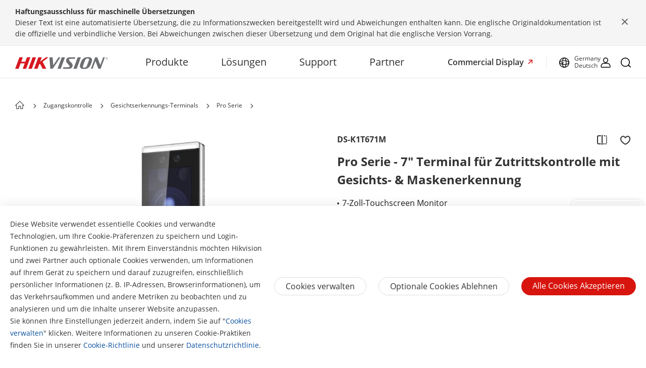

--- FILE ---
content_type: text/html;charset=utf-8
request_url: https://www.hikvision.com/de/products/Access-Control-Products/Face-Recognition-Terminals/Pro-Series/ds-k1t671m/
body_size: 73786
content:

  <!DOCTYPE HTML>
  <html lang="de">
      <head>
    <meta charset="UTF-8"/>
    <meta content="IE=edge" http-equiv="X-UA-Compatible"/>
    
    <meta content="product-detail-page" name="template"/>
    <link href="/content/dam/hikvision/en/marketing/icons/hikvision-favicon.ico" rel="shortcut icon" type="image/x-icon"/>
    <meta link="https://cloudsso.hikvision.com/login?service=https://www.hikvision.com/sso/login-redirect/" name="loginInfo"/>
    <link href="https://www.googletagmanager.com" rel="dns-prefetch"/>
<link href="https://www.googletagmanager.com" rel="preconnect"/>
<link href="https://www.google-analytics.com" rel="preconnect"/>
<link href="https://www.google-analytics.com" rel="dns-prefetch"/>
<link href="https://snap.licdn.com" rel="preconnect"/>
<link href="https://snap.licdn.com" class="licdn-preload" rel="dns-prefetch"/>
<link rel="preload" data-type="font" as="font" href="/etc/clientlibs/it/resources/fonts/OpenSans-Regular.ttf" crossorigin/>

    
    
    
    
    
    



  
      
          <link imagesizes="100vw" rel="preload" data-type="image" as="image" href="https://assets.hikvision.com/prd/normal/all/image/m000039807/671-无指纹.png.thumb.1280.1280.png"/>
      
   


    
    <title>DS-K1T671M - Gesichtserkennungs-Terminals - Hikvision Deutschland</title>
    <meta name="description" content="Hikvision Pro Face Access Terminal DS-K1T671M"/>
    <meta name="locale" content="de"/>
    <meta http-equiv="content-language" content="de"/>
    
    <meta name="apple-mobile-web-app-capable" content="yes"/>
    <meta name="viewport" content="width=device-width,initial-scale=1.0,minimum-scale=1.0,maximum-scale=1.0,shrink-to-fit=no"/>
    <link rel="canonical" href="https://www.hikvision.com/de/products/Access-Control-Products/Face-Recognition-Terminals/Pro-Series/ds-k1t671m/"/>
    


    <link rel="alternate" hreflang="x-default" href="https://www.hikvision.com/en/products/Access-Control-Products/Face-Recognition-Terminals/Pro-Series/ds-k1t671m/"/><link rel="alternate" hreflang="en" href="https://www.hikvision.com/en/products/Access-Control-Products/Face-Recognition-Terminals/Pro-Series/ds-k1t671m/"/><link rel="alternate" hreflang="cs-cz" href="https://www.hikvision.com/cz/products/Access-Control-Products/Face-Recognition-Terminals/Pro-Series/ds-k1t671m/"/><link rel="alternate" hreflang="hu-hu" href="https://www.hikvision.com/hu/products/Access-Control-Products/Face-Recognition-Terminals/Pro-Series/ds-k1t671m/"/><link rel="alternate" hreflang="it-it" href="https://www.hikvision.com/it/products/Access-Control-Products/Face-Recognition-Terminals/Pro-Series/ds-k1t671m/"/><link rel="alternate" hreflang="pl-pl" href="https://www.hikvision.com/pl/products/Access-Control-Products/Face-Recognition-Terminals/Pro-Series/ds-k1t671m/"/><link rel="alternate" hreflang="es-es" href="https://www.hikvision.com/es/products/Access-Control-Products/Face-Recognition-Terminals/Pro-Series/ds-k1t671m/"/><link rel="alternate" hreflang="pt-br" href="https://www.hikvision.com/pt-br/products/Access-Control-Products/Face-Recognition-Terminals/Pro-Series/ds-k1t671m/"/><link rel="alternate" hreflang="tr-tr" href="https://www.hikvision.com/tr/products/Access-Control-Products/Face-Recognition-Terminals/Pro-Series/ds-k1t671m/"/><link rel="alternate" hreflang="en-ie" href="https://www.hikvision.com/uk/products/Access-Control-Products/Face-Recognition-Terminals/Pro-Series/ds-k1t671m/"/><link rel="alternate" hreflang="en-gb" href="https://www.hikvision.com/uk/products/Access-Control-Products/Face-Recognition-Terminals/Pro-Series/ds-k1t671m/"/><link rel="alternate" hreflang="de-de" href="https://www.hikvision.com/de/products/Access-Control-Products/Face-Recognition-Terminals/Pro-Series/ds-k1t671m/"/><link rel="alternate" hreflang="de-at" href="https://www.hikvision.com/de/products/Access-Control-Products/Face-Recognition-Terminals/Pro-Series/ds-k1t671m/"/><link rel="alternate" hreflang="de-ch" href="https://www.hikvision.com/de/products/Access-Control-Products/Face-Recognition-Terminals/Pro-Series/ds-k1t671m/"/><link rel="alternate" hreflang="es-co" href="https://www.hikvision.com/es-co/products/Access-Control-Products/Face-Recognition-Terminals/Pro-Series/ds-k1t671m/"/><link rel="alternate" hreflang="en-fi" href="https://www.hikvision.com/europe/products/Access-Control-Products/Face-Recognition-Terminals/Pro-Series/ds-k1t671m/"/><link rel="alternate" hreflang="en-dk" href="https://www.hikvision.com/europe/products/Access-Control-Products/Face-Recognition-Terminals/Pro-Series/ds-k1t671m/"/><link rel="alternate" hreflang="en-no" href="https://www.hikvision.com/europe/products/Access-Control-Products/Face-Recognition-Terminals/Pro-Series/ds-k1t671m/"/><link rel="alternate" hreflang="en-sl" href="https://www.hikvision.com/europe/products/Access-Control-Products/Face-Recognition-Terminals/Pro-Series/ds-k1t671m/"/><link rel="alternate" hreflang="en-se" href="https://www.hikvision.com/europe/products/Access-Control-Products/Face-Recognition-Terminals/Pro-Series/ds-k1t671m/"/><link rel="alternate" hreflang="en-gr" href="https://www.hikvision.com/europe/products/Access-Control-Products/Face-Recognition-Terminals/Pro-Series/ds-k1t671m/"/><link rel="alternate" hreflang="en-al" href="https://www.hikvision.com/europe/products/Access-Control-Products/Face-Recognition-Terminals/Pro-Series/ds-k1t671m/"/><link rel="alternate" hreflang="en-ad" href="https://www.hikvision.com/europe/products/Access-Control-Products/Face-Recognition-Terminals/Pro-Series/ds-k1t671m/"/><link rel="alternate" hreflang="en-by" href="https://www.hikvision.com/europe/products/Access-Control-Products/Face-Recognition-Terminals/Pro-Series/ds-k1t671m/"/><link rel="alternate" hreflang="en-ba" href="https://www.hikvision.com/europe/products/Access-Control-Products/Face-Recognition-Terminals/Pro-Series/ds-k1t671m/"/><link rel="alternate" hreflang="en-bg" href="https://www.hikvision.com/europe/products/Access-Control-Products/Face-Recognition-Terminals/Pro-Series/ds-k1t671m/"/><link rel="alternate" hreflang="en-hr" href="https://www.hikvision.com/europe/products/Access-Control-Products/Face-Recognition-Terminals/Pro-Series/ds-k1t671m/"/><link rel="alternate" hreflang="en-ee" href="https://www.hikvision.com/europe/products/Access-Control-Products/Face-Recognition-Terminals/Pro-Series/ds-k1t671m/"/><link rel="alternate" hreflang="en-is" href="https://www.hikvision.com/europe/products/Access-Control-Products/Face-Recognition-Terminals/Pro-Series/ds-k1t671m/"/><link rel="alternate" hreflang="en-lv" href="https://www.hikvision.com/europe/products/Access-Control-Products/Face-Recognition-Terminals/Pro-Series/ds-k1t671m/"/><link rel="alternate" hreflang="en-lt" href="https://www.hikvision.com/europe/products/Access-Control-Products/Face-Recognition-Terminals/Pro-Series/ds-k1t671m/"/><link rel="alternate" hreflang="en-mt" href="https://www.hikvision.com/europe/products/Access-Control-Products/Face-Recognition-Terminals/Pro-Series/ds-k1t671m/"/><link rel="alternate" hreflang="en-mc" href="https://www.hikvision.com/europe/products/Access-Control-Products/Face-Recognition-Terminals/Pro-Series/ds-k1t671m/"/><link rel="alternate" hreflang="en-me" href="https://www.hikvision.com/europe/products/Access-Control-Products/Face-Recognition-Terminals/Pro-Series/ds-k1t671m/"/><link rel="alternate" hreflang="en-mk" href="https://www.hikvision.com/europe/products/Access-Control-Products/Face-Recognition-Terminals/Pro-Series/ds-k1t671m/"/><link rel="alternate" hreflang="en-rs" href="https://www.hikvision.com/europe/products/Access-Control-Products/Face-Recognition-Terminals/Pro-Series/ds-k1t671m/"/><link rel="alternate" hreflang="en-sk" href="https://www.hikvision.com/europe/products/Access-Control-Products/Face-Recognition-Terminals/Pro-Series/ds-k1t671m/"/><link rel="alternate" hreflang="en-si" href="https://www.hikvision.com/europe/products/Access-Control-Products/Face-Recognition-Terminals/Pro-Series/ds-k1t671m/"/><link rel="alternate" hreflang="en-ua" href="https://www.hikvision.com/europe/products/Access-Control-Products/Face-Recognition-Terminals/Pro-Series/ds-k1t671m/"/><link rel="alternate" hreflang="en-md" href="https://www.hikvision.com/europe/products/Access-Control-Products/Face-Recognition-Terminals/Pro-Series/ds-k1t671m/"/><link rel="alternate" hreflang="en-be" href="https://www.hikvision.com/nl/products/Access-Control-Products/Face-Recognition-Terminals/Pro-Series/ds-k1t671m/"/><link rel="alternate" hreflang="en-nl" href="https://www.hikvision.com/nl/products/Access-Control-Products/Face-Recognition-Terminals/Pro-Series/ds-k1t671m/"/><link rel="alternate" hreflang="en-lu" href="https://www.hikvision.com/nl/products/Access-Control-Products/Face-Recognition-Terminals/Pro-Series/ds-k1t671m/"/><link rel="alternate" hreflang="de-li" href="https://www.hikvision.com/de/products/Access-Control-Products/Face-Recognition-Terminals/Pro-Series/ds-k1t671m/"/><link rel="alternate" hreflang="he-il" href="https://www.hikvision.com/il/products/Access-Control-Products/Face-Recognition-Terminals/Pro-Series/ds-k1t671m/"/><link rel="alternate" hreflang="en-hk" href="https://www.hikvision.com/hk/products/Access-Control-Products/Face-Recognition-Terminals/Pro-Series/ds-k1t671m/"/><link rel="alternate" hreflang="id-id" href="https://www.hikvision.com/id/products/Access-Control-Products/Face-Recognition-Terminals/Pro-Series/ds-k1t671m/"/><link rel="alternate" hreflang="ko-kr" href="https://www.hikvision.com/korean/products/Access-Control-Products/Face-Recognition-Terminals/Pro-Series/ds-k1t671m/"/><link rel="alternate" hreflang="en-ph" href="https://www.hikvision.com/ph/products/Access-Control-Products/Face-Recognition-Terminals/Pro-Series/ds-k1t671m/"/><link rel="alternate" hreflang="th-th" href="https://www.hikvision.com/th/products/Access-Control-Products/Face-Recognition-Terminals/Pro-Series/ds-k1t671m/"/><link rel="alternate" hreflang="en-sg" href="https://www.hikvision.com/sg/products/Access-Control-Products/Face-Recognition-Terminals/Pro-Series/ds-k1t671m/"/><link rel="alternate" hreflang="vi-vn" href="https://www.hikvision.com/vn/products/Access-Control-Products/Face-Recognition-Terminals/Pro-Series/ds-k1t671m/"/><link rel="alternate" hreflang="en-my" href="https://www.hikvision.com/my/products/Access-Control-Products/Face-Recognition-Terminals/Pro-Series/ds-k1t671m/"/><link rel="alternate" hreflang="en-af" href="https://www.hikvision.com/sa/products/Access-Control-Products/Face-Recognition-Terminals/Pro-Series/ds-k1t671m/"/><link rel="alternate" hreflang="en-ps" href="https://www.hikvision.com/mena-en/products/Access-Control-Products/Face-Recognition-Terminals/Pro-Series/ds-k1t671m/"/><link rel="alternate" hreflang="en-sd" href="https://www.hikvision.com/mena-en/products/Access-Control-Products/Face-Recognition-Terminals/Pro-Series/ds-k1t671m/"/><link rel="alternate" hreflang="en-sy" href="https://www.hikvision.com/mena-en/products/Access-Control-Products/Face-Recognition-Terminals/Pro-Series/ds-k1t671m/"/><link rel="alternate" hreflang="en-ae" href="https://www.hikvision.com/mena-en/products/Access-Control-Products/Face-Recognition-Terminals/Pro-Series/ds-k1t671m/"/><link rel="alternate" hreflang="ar-sa" href="https://www.hikvision.com/ar/products/Access-Control-Products/Face-Recognition-Terminals/Pro-Series/ds-k1t671m/"/><link rel="alternate" hreflang="ar-dz" href="https://www.hikvision.com/ar/products/Access-Control-Products/Face-Recognition-Terminals/Pro-Series/ds-k1t671m/"/><link rel="alternate" hreflang="ar-bh" href="https://www.hikvision.com/ar/products/Access-Control-Products/Face-Recognition-Terminals/Pro-Series/ds-k1t671m/"/><link rel="alternate" hreflang="ar-eg" href="https://www.hikvision.com/ar/products/Access-Control-Products/Face-Recognition-Terminals/Pro-Series/ds-k1t671m/"/><link rel="alternate" hreflang="ar-iq" href="https://www.hikvision.com/ar/products/Access-Control-Products/Face-Recognition-Terminals/Pro-Series/ds-k1t671m/"/><link rel="alternate" hreflang="ar-jo" href="https://www.hikvision.com/ar/products/Access-Control-Products/Face-Recognition-Terminals/Pro-Series/ds-k1t671m/"/><link rel="alternate" hreflang="ar-kw" href="https://www.hikvision.com/ar/products/Access-Control-Products/Face-Recognition-Terminals/Pro-Series/ds-k1t671m/"/><link rel="alternate" hreflang="ar-lb" href="https://www.hikvision.com/ar/products/Access-Control-Products/Face-Recognition-Terminals/Pro-Series/ds-k1t671m/"/><link rel="alternate" hreflang="ar-om" href="https://www.hikvision.com/ar/products/Access-Control-Products/Face-Recognition-Terminals/Pro-Series/ds-k1t671m/"/><link rel="alternate" hreflang="ar-qa" href="https://www.hikvision.com/ar/products/Access-Control-Products/Face-Recognition-Terminals/Pro-Series/ds-k1t671m/"/><link rel="alternate" hreflang="ar-tn" href="https://www.hikvision.com/ar/products/Access-Control-Products/Face-Recognition-Terminals/Pro-Series/ds-k1t671m/"/><link rel="alternate" hreflang="ar-ae" href="https://www.hikvision.com/ar/products/Access-Control-Products/Face-Recognition-Terminals/Pro-Series/ds-k1t671m/"/><link rel="alternate" hreflang="ar-ye" href="https://www.hikvision.com/ar/products/Access-Control-Products/Face-Recognition-Terminals/Pro-Series/ds-k1t671m/"/><link rel="alternate" hreflang="ar-ma" href="https://www.hikvision.com/ar/products/Access-Control-Products/Face-Recognition-Terminals/Pro-Series/ds-k1t671m/"/><link rel="alternate" hreflang="ar-ly" href="https://www.hikvision.com/ar/products/Access-Control-Products/Face-Recognition-Terminals/Pro-Series/ds-k1t671m/"/><link rel="alternate" hreflang="pt-pt" href="https://www.hikvision.com/pt/products/Access-Control-Products/Face-Recognition-Terminals/Pro-Series/ds-k1t671m/"/><link rel="alternate" hreflang="en-ca" href="https://www.hikvision.com/ca-en/products/Access-Control-Products/Face-Recognition-Terminals/Pro-Series/ds-k1t671m/"/><link rel="alternate" hreflang="fr-ca" href="https://www.hikvision.com/ca-fr/products/Access-Control-Products/Face-Recognition-Terminals/Pro-Series/ds-k1t671m/"/><link rel="alternate" hreflang="ru-az" href="https://www.hikvision.com/cis/products/Access-Control-Products/Face-Recognition-Terminals/Pro-Series/ds-k1t671m/"/><link rel="alternate" hreflang="ru-ge" href="https://www.hikvision.com/cis/products/Access-Control-Products/Face-Recognition-Terminals/Pro-Series/ds-k1t671m/"/><link rel="alternate" hreflang="ru-by" href="https://www.hikvision.com/cis/products/Access-Control-Products/Face-Recognition-Terminals/Pro-Series/ds-k1t671m/"/><link rel="alternate" hreflang="ru-md" href="https://www.hikvision.com/cis/products/Access-Control-Products/Face-Recognition-Terminals/Pro-Series/ds-k1t671m/"/><link rel="alternate" hreflang="ru-ma" href="https://www.hikvision.com/cis/products/Access-Control-Products/Face-Recognition-Terminals/Pro-Series/ds-k1t671m/"/><link rel="alternate" hreflang="ru-tjk" href="https://www.hikvision.com/cis/products/Access-Control-Products/Face-Recognition-Terminals/Pro-Series/ds-k1t671m/"/><link rel="alternate" hreflang="ru-kg" href="https://www.hikvision.com/cis/products/Access-Control-Products/Face-Recognition-Terminals/Pro-Series/ds-k1t671m/"/><link rel="alternate" hreflang="ru-tm" href="https://www.hikvision.com/cis/products/Access-Control-Products/Face-Recognition-Terminals/Pro-Series/ds-k1t671m/"/><link rel="alternate" hreflang="ru-kz" href="https://www.hikvision.com/cis/products/Access-Control-Products/Face-Recognition-Terminals/Pro-Series/ds-k1t671m/"/><link rel="alternate" hreflang="ru-uz" href="https://www.hikvision.com/cis/products/Access-Control-Products/Face-Recognition-Terminals/Pro-Series/ds-k1t671m/"/><link rel="alternate" hreflang="en-pk" href="https://www.hikvision.com/sa/products/Access-Control-Products/Face-Recognition-Terminals/Pro-Series/ds-k1t671m/"/><link rel="alternate" hreflang="en-bd" href="https://www.hikvision.com/sa/products/Access-Control-Products/Face-Recognition-Terminals/Pro-Series/ds-k1t671m/"/><link rel="alternate" hreflang="en-np" href="https://www.hikvision.com/sa/products/Access-Control-Products/Face-Recognition-Terminals/Pro-Series/ds-k1t671m/"/><link rel="alternate" hreflang="en-lk" href="https://www.hikvision.com/sa/products/Access-Control-Products/Face-Recognition-Terminals/Pro-Series/ds-k1t671m/"/><link rel="alternate" hreflang="en-bt" href="https://www.hikvision.com/sa/products/Access-Control-Products/Face-Recognition-Terminals/Pro-Series/ds-k1t671m/"/><link rel="alternate" hreflang="en-mv" href="https://www.hikvision.com/sa/products/Access-Control-Products/Face-Recognition-Terminals/Pro-Series/ds-k1t671m/"/>


    
        
        
        <link href="https://ctrvgfl.pa-cd.com" rel="preconnect"/>
        <link href="https://ctrvgfl.pa-cd.com" class="licdn-preload" rel="dns-prefetch"/>
        <script id="page-properties">
            window.digitalData = {};
            window.digitalData.page = {"atPiano":true,"atCollectDomain":"https://ctrvgfl.pa-cd.com","identifiedVisitorInfo":{},"pageInfo":{"disabledDefault":true,"name":"products::access-control-products::face-recognition-terminals::pro-series|ds-k1t671m","language":"de","aemName":"ds-k1t671m"},"atCode":"612165","customVarsInfo":{"site":{"page_name":"ds-k1t671m"},"page":{"page_url":"http://www.hikvision.com/content/hikvision/de/products/Access-Control-Products/Face-Recognition-Terminals/Pro-Series/ds-k1t671m.html","page_type":"product_detail_page_template"}}};
        </script>
        <script id="piano-configuration">
            var cookieEnable=false;var category="Analytics-Cookies";var key="cookie-disclaimer";if(window.digitalData&&window.digitalData.page&&window.digitalData.page.pageInfo){cookieEnable=!window.digitalData.page.pageInfo.disabledDefault}if(cookieEnable){try{var reg=new RegExp("(^| )"+key+"=([^;]*)(;|$)");var result=document.cookie.match(reg);if(result)cookieEnable=0===decodeURIComponent(result[2])}catch(e){console.warn('Cookie parsing error:',e)}}if(!cookieEnable){var categories;var entry=JSON.parse(localStorage.getItem(key)||"0");if(entry&&entry.value&&entry.value.categoriesConfiguration){categories=entry.value.categoriesConfiguration.categories}if((!categories||categories.length===0)){cookieEnable=!window.digitalData.page.pageInfo.disabledDefault}else{var index=categories.findIndex(function(item){return item.cookieId===category});if(index>=0){var findCategory=categories[index];cookieEnable=findCategory.necessary.toString().toLowerCase()==="true"||findCategory.alwaysOn.toString().toLowerCase()==="true"}}}window._pac=window._pac||{};_pac.site=window.digitalData.page.atCode;_pac.collectDomain=window.digitalData.page.atCollectDomain;_pac.cookieDomain=window.location.host;_pac.enableExtendedOptout=true;window.pdl=window.pdl||{};window.pdl.requireConsent="v2";window.pdl.consent={defaultPreset:{PA:cookieEnable?"opt-in":"opt-out"}}
        </script>
        <script rel="preload" crossorigin="anonymous" type="text/javascript" src="//tag.aticdn.net/piano-analytics.js"></script>
    


<style>
  /*注释*/
.wrap1310 {
width: 1370px;
margin: 0 auto;
padding: 0 30px;
box-sizing: border-box;
}
.mobile-block{
display: none;
}
#header p, #header a, #header img, #header ul, #header li, #header dl, #header dt, #header dd{
margin:0px;
padding:0px;
}
#header ul {
list-style: none;
}
#header ul  li{
list-style: none;
}
#header {
width: 100%;
border-bottom: 1px solid #EAEAEA;
background-color: #fff;
height:64px;
}
#header .header-all {
height: 100%;
}
#header .header-wrap {
height: 100%;
text-align: center;
}
#header .header-wrap .header-logo {
display: flex;
width: 184px;
height: 100%;
align-items: center;
float: left;
position: relative;
top: 21px;
}
#header.global-header .header-logo{
 top:0px;
}
#header .header-wrap .header-logo svg {
width: 100%;
width:184px;
height:23px;
/* height: 100%; */
}
#header .header-wrap .header-navbar {
height: 100%;
list-style: none;
display: inline-block;
cursor: default;
}
#header .header-wrap .header-navbar .navbar-nav-list{
/* padding: 0 100px; */
}
#header .header-wrap .navbar-nav-list.right{
padding-left: 20px;
box-sizing: border-box;
}
#header .header-wrap .header-navbar li.nav-left-item {
float: left;
list-style: none;
font-size: 16px;
color: #333333;
height: 100%;
height: 64px;
line-height: 64px;
/* cursor: pointer; */
}
#header .header-wrap .header-navbar li.nav-left-item>span{
  cursor: pointer;
}
#header .header-wrap .header-navbar li.nav-left-item .nav-box {
position: absolute;
width: 100%;
height:100vh;
left: 0px;
top:64px;
z-index: -1;
opacity: 0;
visibility: hidden;
display: none;
}
#header .header-wrap .header-navbar:hover li.nav-left-item:not(.lang) .nav-box{
display: block !important;
}
#header .header-wrap li.nav-left-item.lang span{
display: inline-block;
/* line-height: 78px;
height: 78px; */
}
#header .header-wrap .header-navbar li.nav-left-item.active .nav-box{
  background-color: rgba(0, 0, 0, 0.3);
  visibility: visible;
  opacity: 1;
  z-index: 10001;
}
#header .header-wrap .header-navbar li.nav-left-item .nav-box .mask {
  text-align: left;
  box-sizing: border-box;
  padding: 38px 0px 0px;
  height: auto;
  overflow: hidden;
  background-color: #fff;
  z-index:99999;
}
/* #header .header-wrap .header-navbar li.nav-left-item .nav-box .mask:not(.product-mask){
  min-height: 420px;
}
#header .header-wrap .header-navbar li.nav-left-item .nav-box .mask:not(.product-mask) .wrap1310.clearfix{
  min-height: 400px;
} */
#header .header-wrap .header-navbar li.nav-left-item .nav-box .mask.product-mask{
 max-height: 892px;
}
#header .header-wrap .header-navbar li.nav-left-item .nav-box .mask.support-mask{
/* height:700px; */
}

#header .header-wrap .header-navbar li.nav-left-item .nav-box .mask.support-mask .support-line-box{
/* height:700px; */
min-height: 400px;
}
#header .header-wrap .header-navbar li.nav-left-item .nav-box .mask.about-mask{
/* height:400px; */
/* min-height: 350px; */
}
#header .header-wrap .header-navbar li.nav-left-item .nav-box .mask.solution-mask{
  transition: height 0.3s ease;
  /* padding-bottom: 85px; */
/* min-height:760px; */
/* max-height: 800px; */
}
#header .header-wrap .header-navbar li.nav-left-item .nav-box .mask .product-line-box{
/* border-bottom: 1px solid #EAEAEA; */
position: relative;
/* overflow: hidden; */
}
#header .header-wrap .header-navbar li.nav-left-item .nav-box .mask.product-mask .product-line-box{
  padding-bottom:20px;
}
#header .header-wrap .header-navbar li.nav-left-item .nav-box .mask .product-ul-box ul{
  border-top: 1px solid #EAEAEA;
  padding:15px 15px 15px 0px;
  height: 80px;
  box-sizing: border-box;
  overflow: hidden;
}
#header .header-wrap .header-navbar li.nav-left-item .nav-box .mask .product-ul-box ul li{
  float:left;
  margin-right:80px;
}
#header .header-wrap .header-navbar li.nav-left-item .nav-box .mask .product-ul-box ul li:nth-of-type(n+5){
  display: none;
}
#header .header-wrap .header-navbar li.nav-left-item .nav-box .mask .product-ul-box ul li>div{
  height: 46px;
  overflow: hidden;
  line-height: 46px;
}
#header .header-wrap .header-navbar li.nav-left-item .nav-box .mask .product-ul-box ul li a{
  font-size: 14px;
  color: #000;
  letter-spacing: 0;
}
#header .header-wrap .header-navbar li.nav-left-item .nav-box .mask .more:not(dd){
  display: none;
  cursor: pointer;
}
#header .header-wrap .header-navbar li.nav-left-item .nav-box .mask.solution-mask .more.solution-more{
bottom:-65px;
}
#header .header-wrap .header-navbar li.nav-left-item .nav-box .mask .wrap1310 {
position: relative;
}
/* #header .header-wrap .header-navbar li.nav-left-item .nav-box .mask .wrap1310:nth-of-type(1) {
  min-height: 380px;
}
#header .header-wrap .header-navbar li.nav-left-item .nav-box .mask.open-mask .wrap1310:nth-of-type(1) {
  min-height: 400px;
} */
#header .header-wrap .header-navbar li.nav-left-item .nav-box .mask .wrap1310 .clear-mask{
cursor: pointer;
position: absolute;
right:30px;
top:0px;
font-size: 24px;
transform: scaleX(1.25);
z-index: 10000;
}
#header .header-wrap .header-navbar li.nav-left-item .nav-box .mask .box-ul {
width: 100%;
position: relative;
z-index: 9999;
}
#header .header-wrap .header-navbar li.nav-left-item .nav-box .mask .box-ul li a{
color: #333;
overflow: hidden;
text-overflow: ellipsis;
display: inline-block;
cursor: pointer;
width: 100%;
font-size: 14px;
}
#header .header-wrap .header-navbar li.nav-left-item .nav-box .mask .box-ul li {
color: #000000;
letter-spacing: 0;
width: 100%;
margin-left: -1.2%;
}
#header .header-wrap .header-navbar li.nav-left-item .nav-box .mask:not(.solution-mask) .box-ul>li:nth-of-type(n+13){
  display: none;
}
#header .header-wrap .header-navbar li.nav-left-item .nav-box .mask.solution-mask .box-ul>li:nth-of-type(n+17){
display: none;
}
#header .header-wrap .header-navbar li.nav-left-item .nav-box .mask .box-ul li .img-div{
float:left;
}
#header .header-wrap .header-navbar li.nav-left-item .nav-box .mask .box-ul li.title {
  font-weight: bold;
  font-size: 26px;
  margin-left: 0;
  line-height: 60px;
  height: 60px;
  margin-top: -40px;
  position: relative;
}
#header .header-wrap .header-navbar li.nav-left-item .nav-box .mask .box-ul li.title a{
  position: relative;
  font-size: 26px;
}
#header .header-wrap .header-navbar li.nav-left-item .nav-box .mask .box-ul li.title a::after{
  position: absolute;
  content: "";
  width: 100px;
  height: 1px;
  background-color: black;
  left: 0px;
  bottom: 10px;
}
#header .header-wrap .header-navbar li.nav-left-item .nav-box .mask .box-ul li.title a{
  width: auto;
}
#header .header-wrap .header-navbar li.nav-left-item .nav-box .mask .box-ul li > p {
  height: 40px;
  width: 24%;
  float: left;
  font-size: 16px;
  line-height: 40px;
  padding-left: 15px;
  box-sizing: border-box;
  margin-right: 1%;
  overflow: hidden;
}
#header .header-wrap .header-navbar li.nav-left-item .nav-box .mask .box-ul li.active > p {
  background-color: rgba(239,239,239,0.8);
  font-weight: bold;
  position: relative;
}
#header .header-wrap .header-navbar li.nav-left-item .nav-box .mask .box-ul li.active > p::after {
  content: '';
  position: absolute;
  top: -2px;
  right: 20px;
  background: center / contain no-repeat url('/etc/clientlibs/it/resources/icons/Right Arrow.png');
  width: 6px;
  height: 46px;
}
#header .header-wrap .header-navbar li.nav-left-item .nav-box .mask .box-ul li .second-dl{
  position: absolute;
  width: 71%;
  left: 28.8%;
  top: 60px;
  z-index:9999;
  display: none;
}
#header:not(.global-header) .header-wrap .header-navbar li.nav-left-item .nav-box .mask .box-ul li .second-dl{
  left: 22.8%;
  box-sizing: border-box;
  padding-left: 6%;
}
#header .header-wrap .header-navbar li.nav-left-item .nav-box .mask .box-ul li.active .second-dl{
display: block;
}
#header .header-wrap .header-navbar li.nav-left-item .nav-box .mask .box-ul li .second-dl dl{
transition: opacity 0.6s linear;
opacity: 0;
}
#header .header-wrap .header-navbar li.nav-left-item .nav-box .mask .box-ul li.active .second-dl dl{
opacity: 1;
}
#header .header-wrap .header-navbar li.nav-left-item .nav-box .mask .box-ul li .second-dl > dl {
float: left;
width: 50%;
box-sizing: border-box;
}
#header .header-wrap .header-navbar li.nav-left-item .nav-box .mask .box-ul li .second-dl > dl.short {
width: 100%;
}
#header .header-wrap .header-navbar li.nav-left-item .nav-box .mask .box-ul li .second-dl > dl.length {
width: 55%;
}
#header .header-wrap .header-navbar li.nav-left-item .nav-box .mask .box-ul li .second-dl > dl dd {
height: 40px;
line-height: 40px;
text-indent: 20px;
width: 100%;
overflow: hidden;
}
#header .header-wrap .header-navbar li.nav-left-item .nav-box .mask:not(.supportM-mask) .box-ul li .second-dl > dl dd.solve-dd:nth-of-type(n + 6){
display: none;
}

#header .header-wrap .header-navbar li.nav-left-item .nav-box .mask .box-ul li .second-dl > dl dd.solve-dd li {
width: 100%;
padding:20px 20px 20px 0px;
box-sizing: border-box;
margin-left: 0px;
height:102px;
max-height:102px;
overflow: hidden;
cursor: pointer;
}
#header .header-wrap .header-navbar li.nav-left-item .nav-box .mask .box-ul li .second-dl > dl dd.solve-dd li div.img-div {
width: 20% !important;
}
#header .header-wrap .header-navbar li.nav-left-item .nav-box .mask .box-ul li .second-dl > dl dd.nav-dd.solve-dd {
height: auto;
}
#header .header-wrap .header-navbar li.nav-left-item .nav-box .mask .box-ul li .second-dl > dl dd.nav-dd li.boxli.active{
background-color: rgba(239, 239, 239, 0.6);
}
#header .header-wrap .header-navbar li.nav-left-item .nav-box .mask .box-ul li.product-dd-li .product-nav-detail-box li{
height:100px;
}
#header .header-wrap .header-navbar li.nav-left-item .nav-box .mask .box-ul li .second-dl > dl dd.nav-dd li a.fis-a{
display: block;
width: 39%;
padding-left: 20px;
box-sizing: border-box;
}
#header .header-wrap .header-navbar li.nav-left-item .nav-box .mask .box-ul li .second-dl > dl dd.nav-dd li.active a.fis-a{
background-color: rgba(239, 239, 239, 0.6);
}
#header .header-wrap .header-navbar li.nav-left-item .nav-box .mask .box-ul li .second-dl > dl dd.nav-dd li.product-dd-li .nav-detail-box{
display: none;
}
#header .header-wrap .header-navbar li.nav-left-item .nav-box .mask .box-ul li .second-dl > dl dd.nav-dd li.product-dd-li.active .nav-detail-box{
display: block;
}
#header .header-wrap .header-navbar li.nav-left-item .nav-box .mask .box-ul li .second-dl > dl dd.nav-dd>li div.img-div {
min-width:106px;
}
#header .header-wrap .header-navbar li.nav-left-item .nav-box .mask .box-ul li .second-dl > dl dd.nav-dd li div.img-div {
float: left;
max-width: 106px;
max-height:59.625px;
width: 106px;
height:59.625px;
background-size: cover;
background-repeat: no-repeat;
position: relative;
left:-20px;
top:-5px;
}
#header .header-wrap .header-navbar li.nav-left-item .nav-box .mask .box-ul li .second-dl > dl dd.nav-dd li div.img-div img {
width: 100%;
height:100%;
}
#header .header-wrap .header-navbar li.nav-left-item .nav-box .mask .box-ul li .second-dl > dl dd.nav-dd li div.content-div {
margin-left: 0%;
overflow: hidden;
text-indent: 0px;
padding-left:15px;
}
#header .header-wrap .header-navbar li.nav-left-item .nav-box .mask .box-ul li .second-dl > dl dd.nav-dd li div.content-div p:not(.title) {
word-break: break-word;
line-height:22px;
max-height:52px;
/* height: 48px; */
font-size: 13px;
position: relative;
top:0px;
width: 90%;
overflow: hidden;
display: -webkit-box;
-webkit-box-orient: vertical;
-webkit-line-clamp: 2;
overflow: hidden;
}
/* #header .header-wrap .header-navbar li.nav-left-item .nav-box .mask .box-ul li .second-dl > dl dd.nav-dd li div.content-div p.text2::after{
  content: "...";
  position: absolute;
  bottom: -5px;
  right: -5px;
  padding-left: 40px;
} */
#header .header-wrap .header-navbar li.nav-left-item .nav-box .mask .box-ul li .second-dl > dl dd.nav-dd li div.content-div p.title {
  font-size: 14px;
  overflow:hidden;
  text-overflow:ellipsis;
  white-space: nowrap;
  position: relative;
  line-height:26px;
  top:-5px;
  padding-right: 10px;
  font-weight: bold;
}
#header .header-wrap .header-navbar li.nav-left-item .nav-box .mask .box-ul li .second-dl > dl dd.nav-dd li div.content-div p.title  svg{
  font-size:32px;
  position: relative;
  top:6px;
}
#header .header-wrap .header-navbar li.nav-left-item .nav-box .mask .box-ul li .second-dl > dl dd.nav-dd li div.content-div p.title  svg.svg-icon{
  font-size: 28px;
  top:-5px;
  width:28px;
  height: 9px;
}
#header .header-wrap .header-navbar li.nav-left-item .nav-box .mask .box-ul li .second-dl > dl dd.nav-dd li div.content-div p.title  svg.svg-icon.hot{
  height: 10px;
  top:-4px;
}
#header .header-wrap .header-navbar li.nav-left-item .nav-box .mask .box-ul li .second-dl > dl dd.nav-dd li div.content-div p.title em{
  font-size:14px;
}
#header .header-wrap .header-navbar li.nav-left-item .nav-box .mask .box-ul li .second-dl > dl dd.nav-dd li div.content-div p.title svg.new{
  color:#D7150E;
  width: 30px;
  font-size: 30px;
}
#header .header-wrap .header-navbar li.nav-left-item .nav-box .mask .box-ul li .second-dl > dl dd.nav-dd li div.content-div p.title svg.hot{
  color:#FF9000
}
#header .header-wrap .header-navbar li.nav-left-item .nav-box .mask .box-ul li .second-dl .nav-detail-box {
  position: absolute;
  padding-left: 50px;
  box-sizing: border-box;
  top: 0px;
  right: 0;
  max-height: 432px;
  width: 55%;
  padding-bottom: 20px;
  background-color: #fff;
  cursor: default;
}
#header .header-wrap .header-navbar li.nav-left-item .nav-box .mask .box-ul li .second-dl .product-dd-li .nav-detail-box.length{
right: 0%;
width: 57%;
}
#header .header-wrap .header-navbar li.nav-left-item .nav-box .mask .box-ul li .second-dl .nav-detail-box img {
width: 100%;
height: 100%;
}
#header .header-wrap .header-navbar li.nav-left-item .nav-box .mask .box-ul li .second-dl .nav-detail-box.length {
  width: 55%;
  overflow-x: hidden;
  overflow-y: auto;
}
#header .header-wrap .header-navbar li.nav-left-item .nav-box .mask .box-ul li .second-dl .nav-detail-box.short {
width: 36%;
}
#header .header-wrap .header-navbar li.nav-left-item .nav-box .mask .box-ul li .second-dl .nav-detail-box ul li div.img-div {
float: left;
}
#header .header-wrap .header-navbar li.nav-left-item .nav-box .mask .box-ul li .second-dl .nav-detail-box ul li div.img-div img {
width: 100%;
position: relative;
top:10px;
left:-20px;
}
#header .header-wrap .header-navbar li.nav-left-item .nav-box .mask .box-ul li .second-dl .nav-detail-box ul li div.content-div {
float: left;
margin-left: 6%;
overflow: hidden;
max-width: 74%;
text-indent: 0px;
}
#header .header-wrap .header-navbar li.nav-left-item .nav-box .mask .box-ul li .second-dl .nav-detail-box ul li div.content-div p:not(.title) {
text-indent: 0px;
font-size: 13px;
line-height: 32px;
overflow: hidden;
/** 隐藏超出的内容 **/
word-break: break-all;
text-overflow: ellipsis;
/** 多行 **/
display: -webkit-box;
/** 对象作为伸缩盒子模型显示 **/
-webkit-box-orient: vertical;
/** 设置或检索伸缩盒对象的子元素的排列方式 **/
-webkit-line-clamp: 2;
}
#header .header-wrap .header-navbar li.nav-left-item .nav-box .mask .box-ul li .second-dl .nav-detail-box ul li div.content-div p.title {
font-size: 16px;
}
#header .header-wrap .header-navbar li.nav-left-item .box-ul li.active .second-dl{
display: block !important;
}
#header .header-wrap .header-navbar li.nav-left-item{
padding: 0px 20px;
box-sizing: border-box;
}
#header .header-wrap .header-navbar li.nav-left-item:nth-of-type(1){
padding-left: 100px;
}
#header .header-wrap .header-navbar li.nav-left-item span{
display: inline-block;
line-height: 64px;
height:64px;
}
#header .header-wrap .header-navbar li.nav-left-item:hover span{
border-bottom: 3px solid #D71820;
}
#header .header-wrap .header-rightBar {
float: right;
}
#header .header-wrap .header-rightBar ul li {
float: left;
line-height: 64px;
}
#header .header-wrap .header-rightBar ul li:not(:nth-of-type(1)) {
box-sizing: border-box;
}
#header .header-wrap .header-rightBar ul li.nav-left-item:nth-of-type(2){
padding-left:20px;
padding-right: 20px;
}
#header .header-wrap .header-rightBar ul li.nav-left-item:nth-of-type(4){
  padding-left: 20px;
}
#header .header-wrap .header-rightBar ul li a:not(.highlight-button) {
cursor: pointer;
transition: all 2s;
color:#333;
}
#header .header-wrap .header-rightBar ul li a:hover{
  text-decoration: none;
}
#header .header-wrap .header-rightBar ul li a.search {
cursor: pointer;
}
.navigation {
display: none;
}
.mobile-search-icon {
display: none;
}
.mobile-bottom-nav {
display: none;
}
.mobile-nav {
display: none;
}
</style>
<style class="global-new-header-css">
    /* 20240311重新整理新加 start */
     #header.global-header {
     height: 64px;
     }
     #header.global-header .mobile-new-search {
         display: none;
     } 
     #header.global-header .header-wrap .header-navbar li.nav-left-item {
     height: 64px;
     line-height: 64px;
     }
 
     #header.global-header .header-wrap .header-navbar li.nav-left-item .nav-box {
         cursor: default;
         top: 64px;
     }
     #header.global-header .header-wrap .header-navbar li.nav-left-item a.fis-title{
         display: inline-block;
         line-height: 64px;
         height: 64px; 
         color:#333;
         cursor: pointer;
     }
     #header.global-header .header-wrap .header-navbar li.nav-left-item a.fis-title.not-click{
         cursor: default;
         pointer-events: none !important;
 
     }
     #header.global-header .header-wrap .header-navbar li.nav-left-item span {
         line-height: 64px;
         height: 64px;
     }
 
     #header.global-header .header-wrap .header-rightBar ul li {
         line-height: 64px;
     }
     #header.global-header .header-wrap .commercial-item{
         padding-right: 40px;
         position: relative;
         line-height: 64px;
     }
     #header.global-header .header-wrap .commercial-item.rtl{
         display: none;
     }
     #header.global-header .header-wrap .commercial-item::after{
         position: absolute;
         content: "";
         background-color: #eaeaea;
         height: 26px;
         width: 1px;
         right:15px;
         top: 19px;
     }
     #header.global-header .header-wrap .commercial-item a.highlight-button{
         font-family: 'OpenSansSemiBold';
         font-size: 16px;
         color:#333;
     }
     #header.global-header .header-wrap .commercial-item a.highlight-button:hover{
         color: #D71820;
         text-decoration: none;
     }
     #header.global-header .header-wrap .commercial-item .commercial-arrow{
         transform: translateY(0px);
         animation: commercial-active 1s linear infinite;
         color: #D71820;
     }
     #header.global-header .header-wrap .commercial-item .commercial-arrow.hilook{
         color: #00A7E2;
     }
     @keyframes commercial-active {
         0% {
           transform: translate(0px, 0px);
         }
         50% {
             transform: translate(3px, -3px);
         }
         100% {
             transform: translate(0px, 0px);
         }
    }
     #header.global-header .login-tip {
         white-space: nowrap;
         position: absolute;
         top: 52px;
         left: 0px;
         opacity: 0.8;
         background: #000000;
         line-height: 100%;
         border-radius: 5px;
         display: none;
         z-index: 99999;
         cursor: default;
     }
     .text-primary-color-2 {
       color: #505050;
     }
     #header.global-header .header-wrap .search-div {
     float: none;
     width: 60%;
     text-align: left;
     margin: 0 auto;
    }
    #header.global-header+.mobile-block {
     height: 48px;
     }
 
     #header.global-header .header-wrap .header-nav .mobile-nav ul {
         padding: 0;
     }
     #header.global-header .header-wrap .header-nav .mobile-nav ul li {
     border-bottom: 1px solid #EAEAEA;
     }
     #header.global-header .header-wrap .header-navbar li.nav-left-item .nav-box .mask .box-ul li.active > p::after {
       top:0px;
     }
     #header.global-header .header-mobile-icon {
         display: none;
     }
     @media (max-width: 1370px) {
     #header.global-header .header-wrap .header-navbar li.nav-left-item a.fis-title{
         font-size: 16px;
     }
     #header.global-header .header-wrap .header-navbar li.nav-left-item span{
         font-size: 16px;
     }
     #header.global-header .header-wrap .header-navbar li.nav-left-item{
         padding: 0px 20px;
     }
    } 
    @media(max-width:1080px){
     #header.global-header .header-wrap .header-navbar li.nav-left-item:nth-of-type(1){
         padding-left: 20px;
     }
    }
    @media only screen and (max-width: 991px) {
     #header.global-header .header-wrap .header-nav {
         float: none;
         margin-top: 0;
         height: 100%;
     }
     #header.global-header.new-header-mobile {
         height: 48px;
     }
     #header.global-header .log-and-icon-container {
         display: flex;
         justify-content: space-between;
         align-items: center;
         height: 100%;
     }
     #header.global-header .header-a {
         font-size: 0;
     }
     #header.global-header .header-wrap .header-logo {
         float: none;
         position: relative;
         top: 0px;
         left: 0;
         transform: none;
     }
     #header.global-header .header-nav-right-container {
         display: flex;
     }
     #header.global-header .header-wrap .header-nav .navigation {
         top: auto;
     }
     #header.global-header .header-wrap .header-nav .navigation .navigation-span-warp,
     #header.global-header .header-wrap .header-nav .navigation .nav-cha {
         position: relative;
         width: 24px;
         height: 24px;
     }
     #header.global-header .header-wrap .header-nav .navigation .navigation-span-warp,
     #header.global-header .header-wrap .header-nav .navigation .nav-cha svg{
         font-size:24px;
     }
     #header.global-header .header-wrap .header-nav .mobile-nav {
         top: 0;
     }
     #header.global-header .header-mobile-icon {
         margin-right: 16px;
         height: 24px;
         width: 24px;
         display: block;
     }
     #header.global-header .header-mobile-icon svg{
         font-size: 24px;
     }
     #header.global-header .mobile-new-search {
         display: none;
         z-index: 999;
         position: fixed;
         background: #fff;
         height: 100%;
         width: 100%;
         left: 0;
         right: 0;
         top: 0;
     }
     #header.global-header .header-wrap .header-nav .mobile-nav {
         height: 100%;
     }
    }
    /* 20240311重新整理新加 end */
     #header.global-header .header-wrap .header-navbar li.nav-left-item:hover span{
         border-bottom: 3px solid #D71820;
         color:#D71820;
     }
     #header.global-header .header-wrap .header-navbar li.nav-left-item a:hover{
         text-decoration: none;
     }
     #header.global-header .header-wrap .header-navbar li.nav-left-item:hover a.fis-title{
         border-bottom: 3px solid #D71820;
         color:#D71820;
     }
     #header.global-header .header-wrap .header-navbar li.nav-left-item .nav-box .mask .product-ul-box{
         border-bottom: none;
         border-top: 1px solid #eaeaea;
         margin-top: 10px;
     }
     #header.global-header .header-wrap .header-navbar li.nav-left-item .nav-box .mask .box-ul li .second-dl .nav-detail-box ul li div.img-div img{
         top:0px;
         /* left:0px; */
     }
     #header.global-header .header-wrap .header-navbar li.nav-left-item .nav-box .mask .box-ul li .second-dl > dl dd.nav-dd li div.content-div p:not(.title){
         line-height: 22px;
     }
     #header.global-header .header-wrap .header-all{
         display: flex;
     }
     #header.global-header .header-wrap .header-navbar{
         flex:1;
         text-align: center;
 
     }
     #header.global-header .header-wrap .header-navbar .navbar-nav-list{
         display: inline-block;
     }
     #header.global-header .header-wrap .navbar-nav-list.right{
         padding-left: 0px;
     }
     #header.global-header .header-wrap .header-logo.mobile{
         display: none;
     }
     #header.global-header .header-wrap .header-navbar li.nav-left-item .nav-box .mask.support-mask .box-ul li .second-dl .nav-detail-box{
         max-height:360px;
     }
     #header.global-header .header-wrap .product-nav-detail-box .boxli{
         padding-top: 20px;
     }
     #header.global-header .header-wrap .header-navbar li.nav-left-item .nav-box .mask .box-ul li.solution-li .second-dl > dl dd.solution-top-more{
         position: absolute;
         top:-40px;
         text-indent:0px
     }
     #header.global-header .header-wrap .header-navbar li.nav-left-item .nav-box .mask.support-mask .box-ul li .second-dl .nav-detail-box{
         max-height:320px;
     }
     #header.global-header .header-wrap .header-navbar li.nav-left-item .nav-box .mask .box-ul li.title{
         height: auto;
         line-height: normal;
         padding: 12px 0 16px;
     }
     #header.global-header .header-wrap .header-navbar li.nav-left-item .nav-box .mask .box-ul li.title a{
         position: relative;
         line-height: 36px;
         padding-bottom: 2px;
         font-size: 26px;
     }
     #header.global-header .header-wrap .header-navbar li.nav-left-item .nav-box .mask .box-ul li.title a::after{
         content:'';
         display:block;
         /*开始时候下划线的宽度为100%*/
         width:100%;
         height:1px;
         position:absolute;
         bottom:0;
         background:#000;
         transition:all 0.3s ease-in-out;
         /*通过transform的缩放scale来让初始时x轴为0*/
         transform: scale3d(1,1,1);
         /*将坐标原点移到元素的中间，以原点为中心进行缩放*/
         transform-origin:50% 0;
     }
     #header.global-header .header-wrap .header-rightBar.on-secondary-nav {
         position: relative;
         z-index: 999999;
     }
     /* #header.global-header .header-wrap .header-rightBar ul li.nav-left-item.login-username:hover .login-username-dropdown.ul-dropdown{
         z-index: 999;
         opacity: 1; 
         top: 68px;
     } */
     #header.global-header .header-wrap .header-navbar li.nav-left-item .nav-box .mask .box-ul li > p{
         line-height: normal;
         height: auto;
         font-size: 0;
     }
     #header.global-header .header-wrap .header-navbar li.nav-left-item .nav-box .mask .more:not(dd){
         bottom:10px;
     }
     #header.global-header .header-wrap .header-navbar li.nav-left-item .nav-box .mask.product-mask{
         height:auto;
         min-height: auto;
     }
     #header.global-header .header-wrap .header-navbar li.nav-left-item .nav-box .mask.about-mask{
         height:auto;
         min-height:280px;
     }
     #header.global-header .header-wrap .header-navbar li.nav-left-item .nav-box .mask .box-ul li .second-dl > dl dd.nav-dd li div.img-div{
         max-width:108px;
         min-width:108px;
         height:72px;
         max-height:72px;
     }
     #header.global-header .header-wrap .header-navbar li.nav-left-item a.fis-title{
         font-size:20px;
     }
     #header.global-header .header-wrap .header-navbar li.nav-left-item span{
         font-size:20px;
     }
     #header.global-header .header-wrap .header-navbar li.nav-left-item{
         padding: 0px 32.5px;
     }
 
     #header.global-header .header-wrap .header-navbar li.nav-left-item .nav-box .mask .product-ul-box{
         top:0px;
         z-index: 999999;
         padding:0 25px;
     }
     #header.global-header .header-wrap .header-rightBar ul li a img{
         height:20px;
     }
     #header.global-header .header-wrap .header-rightBar ul li.lang{
         position: relative;
     }
     #header.global-header .header-wrap .header-rightBar ul li.lang .dots{
         position: absolute;
         width: 210px;
         height:2px;
         left:40px;
         background-color: #fff;
     }
     #header.global-header .header-wrap .header-navbar li.nav-left-item .nav-box .mask .box-ul li a .iocns{
         margin-left:6px;
     }
     #header.global-header .header-wrap .header-rightBar.on-secondary-nav ul li.lang .dots span.triangle1{
         position: absolute;
         top:-16px;
         left: 30px;
         width: 0;
         height: 0;
         overflow: hidden;
         border-width: 8px;
         border-color: transparent transparent #EAEAEA transparent;
         border-style: dotted dotted solid dotted;
     }
     #header.global-header .header-wrap .header-rightBar.on-secondary-nav ul li.lang .dots span.triangle2{
         position: absolute;
         top:-14px;
         left: 30px;
         width: 0;
         height: 0;
         overflow: hidden;
         border-width: 8px;
         border-color: transparent transparent #fff transparent;
         border-style: dotted dotted solid dotted;
     }
     #header.global-header .header-wrap .header-rightBar ul li{
         position: relative;
     }
     #header.global-header .header-wrap .header-rightBar ul li .login-username-dropdown.ul-dropdown{
         position: absolute;
         /* z-index: 999; */
         top:68px;
         left: -120px;
         width: 190px;
         background: #FFFFFF;
         border: 1px solid #EAEAEA;
         box-shadow: 0px 0px 10px 0px rgba(0,0,0,0.06);
         opacity: 0;
         transition: opacity 0.5s;
     }
     .rtl #header.global-header .header-wrap .header-rightBar ul li .login-username-dropdown.ul-dropdown{
        left: 0px;
     }
     #header.global-header .header-wrap .header-navbar li.nav-left-item .nav-box .mask .more.fmore:not(.product-more){
         bottom: 5px;
     }
     #header.global-header .header-wrap .header-navbar li.nav-left-item .nav-box .mask.solution-mask .more.solution-more{
         bottom: -15px;
     }
     #header.global-header .header-wrap .header-rightBar ul li .login-username-dropdown.ul-dropdown span.triangle1{
         position: absolute;
         top:-16px;
         left: 140px;
         width: 0;
         height: 0;
         overflow: hidden;
         border-width: 8px;
         border-color: transparent transparent #EAEAEA transparent;
         border-style: dotted dotted solid dotted;
     }
     .rtl  #header.global-header .header-wrap .header-rightBar ul li .login-username-dropdown.ul-dropdown span.triangle1{
        left: 20px;
     }
     #header.global-header .header-wrap .header-rightBar ul li .login-username-dropdown.ul-dropdown span.triangle2{
         position: absolute;
         top:-14px;
         left: 140px;
         width: 0;
         height: 0;
         overflow: hidden;
         border-width: 8px;
         border-color: transparent transparent #fff transparent;
         border-style: dotted dotted solid dotted;
     }
   .rtl #header.global-header .header-wrap .header-rightBar ul li .login-username-dropdown.ul-dropdown span.triangle2{
     left:20px;
   }
     #header.global-header .header-wrap .header-rightBar ul li .login-username-dropdown.ul-dropdown li{
         float: none;
         width: 100%;
         padding-left:0px;
         line-height: 28px;
         margin:10px 0px;
         font-size:14px;
         text-align: left;
         text-indent: 10px;
     }
 
     #header.global-header .header-wrap .header-rightBar ul li .login-username-dropdown.ul-dropdown li:not(:nth-last-of-type(1)){
         position: relative;
     }
     #header.global-header .header-wrap .header-rightBar ul li .login-username-dropdown.ul-dropdown li:not(:nth-last-of-type(1))::after{
         position: absolute;
         content: "";
         width:90%;
         left: 5%;
         height:2px;
         bottom: -8px;
         background-color: #EAEAEA;
     }
 
 
     #header.global-header .header-wrap .header-rightBar ul li a .login-btn{
         background-color: transparent;
         border: 0;
         height: 26px;
         width: 20px;
         overflow: hidden;
         position: relative;
         padding: 0;
         line-height: normal;
         border-radius: 0;
         outline: none;
         background-repeat: no-repeat;
         background-position: center;
         background-size: cover;
     }
     #header.global-header .header-wrap .header-rightBar ul li a .login-btn.lang-btn{
         position: relative;
         top:3px;
     }
     #header.global-header .header-wrap .header-rightBar ul li a .login-btn svg{
         font-size: 20px;
     }
     #header.global-header .header-wrap .header-rightBar ul li.logined a .login-btn{
        position: relative;
     }
     #header.global-header .header-wrap .header-rightBar ul li.logined a .login-btn::after{
        position: absolute;
        content: "✓";
        color: #fff;
        right: 1px;
        top: 13px;
        font-size: 6px;
     }
     #header.global-header .header-wrap .header-rightBar.on-secondary-nav ul li.logined a .login-btn::after{
        color: #000;
     }
     .hilook-page #header.global-header .header-wrap .header-rightBar ul li a .login-btn svg{
         position: relative;
         top: -1px
     }
     #header.global-header .header-wrap .header-rightBar.on-secondary-nav ul li a .login-btn svg{
         color:white;
     }
     #header.global-header .header-wrap .header-rightBar ul li a .login-btn:hover svg{
         color:#d7150e;
     }
     #header.global-header .header-wrap .header-rightBar ul li a.lang-a{
         position: relative;
         display: flex;
         left: 10px;
         top:18px;
     }
     #header.global-header .header-wrap .header-rightBar ul li a.lang-a .lang-selection-current{
        margin-left:10px;
        position: relative; 
     }
     /* #header.global-header .header-wrap .header-all.rtl .header-rightBar ul li a.lang-a .lang-selection-current{
         margin-right:10px;
     } */
     #header.global-header .header-wrap .header-rightBar ul li a.lang-a .lang-selection-current span{
         line-height: 14px;
         width: 42px;
         display: block;
         font-size: 12px;
         text-align: left;
     }
     #header.global-header .header-wrap .header-rightBar ul li a img{
         height:100%;
     }
     #header.global-header .header-wrap .header-rightBar ul li a span.lang-txt{
         position: relative;
         top:3px;
     }
     #header.global-header .header-wrap .header-rightBar ul li a.login .login-btn img{
         position: relative;
         top: 0px;
         left: -56px;
     }
     #header.global-header .header-wrap .header-rightBar.on-secondary-nav ul li a.login .login-btn img {
         left: -196px;
     }
     #header.global-header .header-wrap .header-rightBar.on-secondary-nav ul li.lang span{
         color:#fff;
     }
     #header.global-header .header-wrap .header-rightBar.on-secondary-nav ul li.lang img{
         left:-168px;
     }
 
     #header.global-header .secondary-nav__global .secondary-nav-language{
         line-height:28px;
     }
     .secondary-nav-country:nth-child(odd) {
         display: inline-block;
         width: 49%;
         vertical-align: top;
     }
 
     .secondary-nav-country:first-child {
         display: block;
         width: 49%;
         vertical-align: top;
     }
 
     .secondary-nav-country:nth-child(even) {
         display: inline-block;
         width: 49%;
         vertical-align: top;
     }
     .secondary-nav__global .secondary-nav-language {
         line-height: 1.38;
         margin-top: 0.5625rem;
         font-size: 0.8125rem;
     }
 
     .secondary-nav__global .secondary-nav-language a {
         color: #ffffff;
         text-decoration: none;
     }
 
     .secondary-nav .secondary-nav-mobile-language ul li a:hover {
       color: #fff100;
     }
 
     .secondary-nav .secondary-nav-language:hover {
       color: #fff100;
     }
 
     .secondary-nav__global .secondary-nav-language a:hover {
       color: #fff100;
     }
     .secondary-nav-language-mobile, .secondary-nav-language {
         list-style-type: none;
         text-overflow: ellipsis;
         overflow: hidden;
         white-space: nowrap;
         width: 185px;
     }
 
     .secondary-nav-mobile {
         width: 100%;
         min-height: 100vh;
         background-color: #2b2b2b;
         opacity: 0.95;
         margin: auto;
         position: absolute;
         right: 0;
         padding-bottom: 3.25rem;
     }
 
     .secondary-nav-mobile.slidein {
       right: 0;
     }
 
     .secondary-nav-mobile .card {
         border: none;
         border-bottom: 1px solid #d2d2d2;
         background-color: transparent;
         margin-bottom: 1px;
     }
 
     .secondary-nav-mobile .card-header {
         background-color: #2b2b2b;
         border-radius: 0;
         padding: 1rem;
         font-weight: 600;
         cursor: pointer;
     }
 
     .secondary-nav-mobile .card-header a {
        display: block;
     }
 
     .secondary-nav-mobile .card-header .card-link .up {
        display: inline-block;
     }
 
     .secondary-nav-mobile .card-header .card-link .down {
       display: none;
     }
 
     .secondary-nav-mobile .card-header .card-link.collapsed .up {
        display: none;
     }
 
     .secondary-nav-mobile .card-header .card-link.collapsed .down {
        display: inline-block;
     }
 
     .secondary-nav-mobile a {
         color: #fff;
     }
 
    .secondary-nav-mobile .card-body {
         border-radius: 0;
         background-color: #2b2b2b;
         color: #fff;
         border-top: solid 1px #d2d2d2;
     }
     .secondary-nav-content-wrapper:hover .login-username-dropdown.ul-dropdown{
         opacity: 0;
         background-color: red;
     }
     #header.global-header .header-wrap .header-navbar li.nav-left-item .nav-box .mask .product-line-box{
         min-height:580px;
         padding-bottom: 50px;
     }
     #header.global-header .header-wrap .header-navbar li.nav-left-item .nav-box .mask .box-ul li .second-dl .nav-detail-box {
       max-height: 502px;
     }
     #header.global-header .secondary-nav-wrapper{
         left: auto !important;
         right:0px !important;
         width:28vw;
         min-width:480px;
     }
     #header.global-header.rtl .secondary-nav-wrapper{
         left: 0px !important;
         right: auto !important;
     }
     #header.global-header .header-wrap .header-navbar li.nav-left-item .nav-box .mask.support-mask{
         /* min-height:558px; */
         height: auto;
         /* padding: 30px 30px 0px; */
     }
     #header .header-wrap .header-navbar li.nav-left-item .nav-box .mask .support-line-box{
     /**border-bottom: 1px solid #ddd;**/ 
     padding-bottom: 50px;
     /* overflow: hidden; */
     }
     #header.global-header.rtl .header-wrap .header-navbar.rtl{
         float:right;
     }
     #header.global-header.rtl .header-wrap .header-navbar .navbar-nav-list{
         margin-right: 100px;
       /* position: absolute;
       left:50%;
       transform: translateX(-50%); */
     }
     #header.global-header .header-wrap .header-navbar li.nav-left-item .nav-box .mask .box-ul li .second-dl > dl.length{
         width:100%;
     }
     #header.global-header .header-wrap .header-navbar li.nav-left-item .nav-box .mask .box-ul li.solution-li .second-dl > dl dd{
         width: 50%;
         float: left;
     }
     #header.global-header .header-wrap .header-navbar li.nav-left-item .nav-box .mask.solution-mask{
         height:auto;
     }
     #header.global-header .header-wrap .header-navbar li.nav-left-item.new-solution .nav-box .mask.solution-mask{
         min-height: 0;
         padding: 12px 0 0 0;
     }
     @media only screen and (max-width: 1279px) {
         #header.global-header .header-wrap .header-navbar li.nav-left-item.new-solution .nav-box .mask.solution-mask{
             padding: 10px 0 0 0;
         }
         #header.global-header.rtl .header-wrap .header-navbar .navbar-nav-list{
             margin-right: 70px;
         }
     }
     @media only screen and (max-width: 1100px) {
         #header.global-header.rtl .header-wrap .header-navbar .navbar-nav-list{
             margin-right: 0px;
         }
         #header.global-header .header-wrap .header-all.rtl .header-navbar li.nav-left-item:nth-of-type(1){
             padding-right: 5px;
         }
     }
     #header.global-header .header-wrap .header-navbar li.nav-left-item .nav-box .mask .more.more-solution a{
         top: 500px;
     }
     #header.global-header .header-wrap .header-navbar li.nav-left-item .nav-box .mask.max-height.solution-mask{
         height: auto;
     }
     #header.global-header .header-wrap .header-navbar li.nav-left-item .nav-box .mask .more.more-solution a{
         top:500px
     }
     #header.global-header .header-wrap .header-navbar li.nav-left-item .nav-box .mask .box-ul li .second-dl > dl dd.solve-dd:nth-of-type(n + 6){
         display: block;
     }
     #header.global-header .header-wrap .header-navbar li.nav-left-item .nav-box .mask .box-ul li .second-dl > dl dd.solve-dd:nth-of-type(n + 9){
         display: none;
     }
     #header.global-header .header-wrap .header-navbar li.nav-left-item .nav-box .mask .box-ul li .second-dl > dl dd.product-nav-dd{
         width:100%;
     }
     #header.global-header .header-wrap .header-nav .mobile-nav-right-menu{
         display: none;
     }
     #header.global-header .header-wrap .header-navbar li.nav-left-item .nav-box .mask .more:not(dd){
         left:30px;
         bottom:-20px;
     }
     #header .header-wrap .header-navbar li.nav-left-item .nav-box .mask .box-ul li.overflowli{
         max-width: 50%;
         padding-right: 50px;
         overflow: hidden;
         /* text-overflow: ellipsis; */
         white-space: nowrap;
     }
     #header .header-wrap .header-navbar li.nav-left-item .nav-box .mask .box-ul li .second-dl > dl dd.nav-dd li div.content-div .content-wrap.ie-content .s-content{
         position: relative !important;
         width: 95% !important;
         line-height: 28px;
         overflow: hidden;
     }
     #header .header-wrap .header-navbar li.nav-left-item .nav-box .mask .box-ul li .second-dl > dl dd.nav-dd li div.content-div .content-wrap.ie-content .s-content.p-content{
         width: 85% !important;
         overflow: inherit !important;
     }
     #header .header-wrap .header-navbar li.nav-left-item .nav-box .mask .box-ul li .second-dl > dl dd.nav-dd li div.content-div .content-wrap.ie-content .s-content::after{
         position: absolute !important;
         content: '...' !important;
         bottom:-5px !important;
         right:0px !important;
     }
     #header .header-wrap .header-navbar li.nav-left-item .nav-box .mask .box-ul li .second-dl > dl dd.nav-dd li div.content-div .content-wrap.ie-content .s-content.p-content::after{
         right:-25px !important;
     }
     #header .header-wrap .header-navbar li.nav-left-item .nav-box .mask .box-ul li .second-dl > dl dd.nav-dd li div.content-div .content-wrap.ie-content .ellipsis{
         display: block !important;
     }
     #header.global-header .header-wrap .header-navbar li.nav-left-item .nav-box .mask:not(.solution-mask) .box-ul>li:nth-of-type(n+13){
         display: block;
     }
     .secondary-nav-wrapper {
         display: none;
         position: fixed;
         top: 0;
         bottom: 0;
         left: 100%;
         right: 0;
         text-align: left;
         transition: all 0.3s ease-in-out;
         background-color: #2b2b2b;
         padding-top: 5.125rem;
         z-index: 100001;
     }
     
     .secondary-nav-wrapper.slidein {
         display: inline-block;
     }
     
     .secondary-nav-wrapper .secondary-nav-content-wrapper {
         height: 100%;
         overflow: auto;
         padding-bottom: 3.75rem;
         padding-left: 2.5rem;
         padding-right: 2.5rem;
         position: relative;
         z-index: 99999;
     }
     
     .secondary-nav-wrapper .secondary-nav-content-wrapper > * {
         max-width: 42.1875rem;
     }
     .secondary-nav-wrapper {
         transition: all 0.3s;
     }
     .rtl .secondary-nav-wrapper {
         left: 0 !important;
         right: 100%;
     }
     
     .rtl .secondary-nav-wrapper.slidein {
         left: 0;
     }
     .secondary-nav__global .secondary-nav-country {
          margin-top: 1.875rem;
          font-size: 0.8125rem;
          line-height: 1.38;
          color:#fff;
      }
 
      .secondary-nav__global .secondary-nav-country .country-title {
          font-weight: 600;
      }
             
      ::-webkit-scrollbar {
               width: 4px;
             }
             
             ::-webkit-scrollbar-track {
               border-radius: 10px;
               width: 6px;
               background-color: #d2d2d2;
             }
             
             ::-webkit-scrollbar-thumb {
               border-radius: 10px;
               background-color: #707070;
               width: 6px;
             }
             
             body::-webkit-scrollbar {
               width: 12px;
             }
             
             body::-webkit-scrollbar-track {
               border-radius: 10px;
               width: 12px;
               background-color: #d2d2d2;
             }
             
             body::-webkit-scrollbar-thumb {
               border-radius: 10px;
               background-color: #707070;
               width: 12px;
             }
         @media (max-width: 991px){
             #header.global-header .header-wrap .header-logo.mobile{
                     display: flex;
                 }
             #header.global-header .header-wrap .header-all{
                 display: none;
             }
             #header.global-header .header-wrap .header-nav .mobile-nav ul li{
                 height:auto
             }
             #header.global-header .header-wrap .header-nav .mobile-search-icon {
                 width:28px;
                 height:28px;
                 top:16px;
                 right:40px;
             }
             #header .header-wrap .header-nav .mobile-right-mini-menu {
                 display: block;
                 position: absolute;
                 right: 18px;
                 top: 20px;
             }
             #header .header-wrap .header-nav .mobile-right-mini-menu span{
                 display: block;
                 width:4px;
                 height:4px;
                 border-radius: 4px;
                 background-color: #666;
                 margin-top:2px;
             }
             #header.global-header .header-wrap .header-nav .mobile-nav-right-menu{
                 position: fixed;
                 bottom: 68px;
                 left: 0px;
                 width: 100%;
                 height: auto;
                 min-height: calc(100% + 68px);
                 background-color: #2b2b2b;
                 opacity: 0.95;
                 z-index: 998;
                 overflow-y: auto;
             }
             #header.global-header .header-wrap .header-nav .mobile-nav-right-menu ul li{
                 color:#fff;
             }
           #header.global-header .header-wrap .header-nav .mobile-bottom-nav ul{
                 border-top:none;
             }
             .secondary-nav-wrapper {
                 display: none;
                 z-index: 100001;
             }
         }
         @media only screen and (max-width: 767.98px) {
         .secondary-nav-wrapper {
             display: none;
         }
         }
 @media only screen and (min-width: 768px) and (max-width: 1024px) {
     .secondary-nav-wrapper {
       position: fixed;
       display: none;
     }
 }
 </style>
 

    
    
        <meta name="category" content="Products"/>
        <meta name="priority" content="0.5"/>
        <meta name="timestamp" content="2025-12-21T11:27:50.242+08:00"/>
        <meta name="page-title" content="DS-K1T671M"/>
        <meta name="page-image" content="https://assets.hikvision.com/prd/normal/all/image/m000039807/671-无指纹.png.thumb.1280.1280.png"/>
    
    
<script type="text/javascript" src="/etc.clientlibs/hiknow/clientlibs/clientlib-before.min.7e043f616b20311b599b4faaf9d18099.js"></script>



    

<meta property="og:title" content="DS-K1T671M"/>
<meta property="og:type" content="website"/>

<meta content="http://www.hikvision.com/de/products/Access-Control-Products/Face-Recognition-Terminals/Pro-Series/ds-k1t671m/" property="og:url"/>


<meta property="og:site_name" content="Hikvision"/>


<!--  Twitter card data-->
<meta name="twitter:card" content="Übersicht"/>
<meta name="twitter:site" content="@Hikvision"/>

<meta name="twitter:title" content="DS-K1T671M"/>



    <!--字体图标文件-->
    <script defer type="text/javascript" src="/etc/clientlibs/it/resources/font/hiknow-font.js"></script>
    <!--字体图标文件结束-->
    

<style>
  /*注释*/
.wrap1310 {
width: 1370px;
margin: 0 auto;
padding: 0 30px;
box-sizing: border-box;
}
.mobile-block{
display: none;
}
#header p, #header a, #header img, #header ul, #header li, #header dl, #header dt, #header dd{
margin:0px;
padding:0px;
}
#header ul {
list-style: none;
}
#header ul  li{
list-style: none;
}
#header {
width: 100%;
border-bottom: 1px solid #EAEAEA;
background-color: #fff;
height:64px;
}
#header .header-all {
height: 100%;
}
#header .header-wrap {
height: 100%;
text-align: center;
}
#header .header-wrap .header-logo {
display: flex;
width: 184px;
height: 100%;
align-items: center;
float: left;
position: relative;
top: 21px;
}
#header.global-header .header-logo{
 top:0px;
}
#header .header-wrap .header-logo svg {
width: 100%;
width:184px;
height:23px;
/* height: 100%; */
}
#header .header-wrap .header-navbar {
height: 100%;
list-style: none;
display: inline-block;
cursor: default;
}
#header .header-wrap .header-navbar .navbar-nav-list{
/* padding: 0 100px; */
}
#header .header-wrap .navbar-nav-list.right{
padding-left: 20px;
box-sizing: border-box;
}
#header .header-wrap .header-navbar li.nav-left-item {
float: left;
list-style: none;
font-size: 16px;
color: #333333;
height: 100%;
height: 64px;
line-height: 64px;
/* cursor: pointer; */
}
#header .header-wrap .header-navbar li.nav-left-item>span{
  cursor: pointer;
}
#header .header-wrap .header-navbar li.nav-left-item .nav-box {
position: absolute;
width: 100%;
height:100vh;
left: 0px;
top:64px;
z-index: -1;
opacity: 0;
visibility: hidden;
display: none;
}
#header .header-wrap .header-navbar:hover li.nav-left-item:not(.lang) .nav-box{
display: block !important;
}
#header .header-wrap li.nav-left-item.lang span{
display: inline-block;
/* line-height: 78px;
height: 78px; */
}
#header .header-wrap .header-navbar li.nav-left-item.active .nav-box{
  background-color: rgba(0, 0, 0, 0.3);
  visibility: visible;
  opacity: 1;
  z-index: 10001;
}
#header .header-wrap .header-navbar li.nav-left-item .nav-box .mask {
  text-align: left;
  box-sizing: border-box;
  padding: 38px 0px 0px;
  height: auto;
  overflow: hidden;
  background-color: #fff;
  z-index:99999;
}
/* #header .header-wrap .header-navbar li.nav-left-item .nav-box .mask:not(.product-mask){
  min-height: 420px;
}
#header .header-wrap .header-navbar li.nav-left-item .nav-box .mask:not(.product-mask) .wrap1310.clearfix{
  min-height: 400px;
} */
#header .header-wrap .header-navbar li.nav-left-item .nav-box .mask.product-mask{
 max-height: 892px;
}
#header .header-wrap .header-navbar li.nav-left-item .nav-box .mask.support-mask{
/* height:700px; */
}

#header .header-wrap .header-navbar li.nav-left-item .nav-box .mask.support-mask .support-line-box{
/* height:700px; */
min-height: 400px;
}
#header .header-wrap .header-navbar li.nav-left-item .nav-box .mask.about-mask{
/* height:400px; */
/* min-height: 350px; */
}
#header .header-wrap .header-navbar li.nav-left-item .nav-box .mask.solution-mask{
  transition: height 0.3s ease;
  /* padding-bottom: 85px; */
/* min-height:760px; */
/* max-height: 800px; */
}
#header .header-wrap .header-navbar li.nav-left-item .nav-box .mask .product-line-box{
/* border-bottom: 1px solid #EAEAEA; */
position: relative;
/* overflow: hidden; */
}
#header .header-wrap .header-navbar li.nav-left-item .nav-box .mask.product-mask .product-line-box{
  padding-bottom:20px;
}
#header .header-wrap .header-navbar li.nav-left-item .nav-box .mask .product-ul-box ul{
  border-top: 1px solid #EAEAEA;
  padding:15px 15px 15px 0px;
  height: 80px;
  box-sizing: border-box;
  overflow: hidden;
}
#header .header-wrap .header-navbar li.nav-left-item .nav-box .mask .product-ul-box ul li{
  float:left;
  margin-right:80px;
}
#header .header-wrap .header-navbar li.nav-left-item .nav-box .mask .product-ul-box ul li:nth-of-type(n+5){
  display: none;
}
#header .header-wrap .header-navbar li.nav-left-item .nav-box .mask .product-ul-box ul li>div{
  height: 46px;
  overflow: hidden;
  line-height: 46px;
}
#header .header-wrap .header-navbar li.nav-left-item .nav-box .mask .product-ul-box ul li a{
  font-size: 14px;
  color: #000;
  letter-spacing: 0;
}
#header .header-wrap .header-navbar li.nav-left-item .nav-box .mask .more:not(dd){
  display: none;
  cursor: pointer;
}
#header .header-wrap .header-navbar li.nav-left-item .nav-box .mask.solution-mask .more.solution-more{
bottom:-65px;
}
#header .header-wrap .header-navbar li.nav-left-item .nav-box .mask .wrap1310 {
position: relative;
}
/* #header .header-wrap .header-navbar li.nav-left-item .nav-box .mask .wrap1310:nth-of-type(1) {
  min-height: 380px;
}
#header .header-wrap .header-navbar li.nav-left-item .nav-box .mask.open-mask .wrap1310:nth-of-type(1) {
  min-height: 400px;
} */
#header .header-wrap .header-navbar li.nav-left-item .nav-box .mask .wrap1310 .clear-mask{
cursor: pointer;
position: absolute;
right:30px;
top:0px;
font-size: 24px;
transform: scaleX(1.25);
z-index: 10000;
}
#header .header-wrap .header-navbar li.nav-left-item .nav-box .mask .box-ul {
width: 100%;
position: relative;
z-index: 9999;
}
#header .header-wrap .header-navbar li.nav-left-item .nav-box .mask .box-ul li a{
color: #333;
overflow: hidden;
text-overflow: ellipsis;
display: inline-block;
cursor: pointer;
width: 100%;
font-size: 14px;
}
#header .header-wrap .header-navbar li.nav-left-item .nav-box .mask .box-ul li {
color: #000000;
letter-spacing: 0;
width: 100%;
margin-left: -1.2%;
}
#header .header-wrap .header-navbar li.nav-left-item .nav-box .mask:not(.solution-mask) .box-ul>li:nth-of-type(n+13){
  display: none;
}
#header .header-wrap .header-navbar li.nav-left-item .nav-box .mask.solution-mask .box-ul>li:nth-of-type(n+17){
display: none;
}
#header .header-wrap .header-navbar li.nav-left-item .nav-box .mask .box-ul li .img-div{
float:left;
}
#header .header-wrap .header-navbar li.nav-left-item .nav-box .mask .box-ul li.title {
  font-weight: bold;
  font-size: 26px;
  margin-left: 0;
  line-height: 60px;
  height: 60px;
  margin-top: -40px;
  position: relative;
}
#header .header-wrap .header-navbar li.nav-left-item .nav-box .mask .box-ul li.title a{
  position: relative;
  font-size: 26px;
}
#header .header-wrap .header-navbar li.nav-left-item .nav-box .mask .box-ul li.title a::after{
  position: absolute;
  content: "";
  width: 100px;
  height: 1px;
  background-color: black;
  left: 0px;
  bottom: 10px;
}
#header .header-wrap .header-navbar li.nav-left-item .nav-box .mask .box-ul li.title a{
  width: auto;
}
#header .header-wrap .header-navbar li.nav-left-item .nav-box .mask .box-ul li > p {
  height: 40px;
  width: 24%;
  float: left;
  font-size: 16px;
  line-height: 40px;
  padding-left: 15px;
  box-sizing: border-box;
  margin-right: 1%;
  overflow: hidden;
}
#header .header-wrap .header-navbar li.nav-left-item .nav-box .mask .box-ul li.active > p {
  background-color: rgba(239,239,239,0.8);
  font-weight: bold;
  position: relative;
}
#header .header-wrap .header-navbar li.nav-left-item .nav-box .mask .box-ul li.active > p::after {
  content: '';
  position: absolute;
  top: -2px;
  right: 20px;
  background: center / contain no-repeat url('/etc/clientlibs/it/resources/icons/Right Arrow.png');
  width: 6px;
  height: 46px;
}
#header .header-wrap .header-navbar li.nav-left-item .nav-box .mask .box-ul li .second-dl{
  position: absolute;
  width: 71%;
  left: 28.8%;
  top: 60px;
  z-index:9999;
  display: none;
}
#header:not(.global-header) .header-wrap .header-navbar li.nav-left-item .nav-box .mask .box-ul li .second-dl{
  left: 22.8%;
  box-sizing: border-box;
  padding-left: 6%;
}
#header .header-wrap .header-navbar li.nav-left-item .nav-box .mask .box-ul li.active .second-dl{
display: block;
}
#header .header-wrap .header-navbar li.nav-left-item .nav-box .mask .box-ul li .second-dl dl{
transition: opacity 0.6s linear;
opacity: 0;
}
#header .header-wrap .header-navbar li.nav-left-item .nav-box .mask .box-ul li.active .second-dl dl{
opacity: 1;
}
#header .header-wrap .header-navbar li.nav-left-item .nav-box .mask .box-ul li .second-dl > dl {
float: left;
width: 50%;
box-sizing: border-box;
}
#header .header-wrap .header-navbar li.nav-left-item .nav-box .mask .box-ul li .second-dl > dl.short {
width: 100%;
}
#header .header-wrap .header-navbar li.nav-left-item .nav-box .mask .box-ul li .second-dl > dl.length {
width: 55%;
}
#header .header-wrap .header-navbar li.nav-left-item .nav-box .mask .box-ul li .second-dl > dl dd {
height: 40px;
line-height: 40px;
text-indent: 20px;
width: 100%;
overflow: hidden;
}
#header .header-wrap .header-navbar li.nav-left-item .nav-box .mask:not(.supportM-mask) .box-ul li .second-dl > dl dd.solve-dd:nth-of-type(n + 6){
display: none;
}

#header .header-wrap .header-navbar li.nav-left-item .nav-box .mask .box-ul li .second-dl > dl dd.solve-dd li {
width: 100%;
padding:20px 20px 20px 0px;
box-sizing: border-box;
margin-left: 0px;
height:102px;
max-height:102px;
overflow: hidden;
cursor: pointer;
}
#header .header-wrap .header-navbar li.nav-left-item .nav-box .mask .box-ul li .second-dl > dl dd.solve-dd li div.img-div {
width: 20% !important;
}
#header .header-wrap .header-navbar li.nav-left-item .nav-box .mask .box-ul li .second-dl > dl dd.nav-dd.solve-dd {
height: auto;
}
#header .header-wrap .header-navbar li.nav-left-item .nav-box .mask .box-ul li .second-dl > dl dd.nav-dd li.boxli.active{
background-color: rgba(239, 239, 239, 0.6);
}
#header .header-wrap .header-navbar li.nav-left-item .nav-box .mask .box-ul li.product-dd-li .product-nav-detail-box li{
height:100px;
}
#header .header-wrap .header-navbar li.nav-left-item .nav-box .mask .box-ul li .second-dl > dl dd.nav-dd li a.fis-a{
display: block;
width: 39%;
padding-left: 20px;
box-sizing: border-box;
}
#header .header-wrap .header-navbar li.nav-left-item .nav-box .mask .box-ul li .second-dl > dl dd.nav-dd li.active a.fis-a{
background-color: rgba(239, 239, 239, 0.6);
}
#header .header-wrap .header-navbar li.nav-left-item .nav-box .mask .box-ul li .second-dl > dl dd.nav-dd li.product-dd-li .nav-detail-box{
display: none;
}
#header .header-wrap .header-navbar li.nav-left-item .nav-box .mask .box-ul li .second-dl > dl dd.nav-dd li.product-dd-li.active .nav-detail-box{
display: block;
}
#header .header-wrap .header-navbar li.nav-left-item .nav-box .mask .box-ul li .second-dl > dl dd.nav-dd>li div.img-div {
min-width:106px;
}
#header .header-wrap .header-navbar li.nav-left-item .nav-box .mask .box-ul li .second-dl > dl dd.nav-dd li div.img-div {
float: left;
max-width: 106px;
max-height:59.625px;
width: 106px;
height:59.625px;
background-size: cover;
background-repeat: no-repeat;
position: relative;
left:-20px;
top:-5px;
}
#header .header-wrap .header-navbar li.nav-left-item .nav-box .mask .box-ul li .second-dl > dl dd.nav-dd li div.img-div img {
width: 100%;
height:100%;
}
#header .header-wrap .header-navbar li.nav-left-item .nav-box .mask .box-ul li .second-dl > dl dd.nav-dd li div.content-div {
margin-left: 0%;
overflow: hidden;
text-indent: 0px;
padding-left:15px;
}
#header .header-wrap .header-navbar li.nav-left-item .nav-box .mask .box-ul li .second-dl > dl dd.nav-dd li div.content-div p:not(.title) {
word-break: break-word;
line-height:22px;
max-height:52px;
/* height: 48px; */
font-size: 13px;
position: relative;
top:0px;
width: 90%;
overflow: hidden;
display: -webkit-box;
-webkit-box-orient: vertical;
-webkit-line-clamp: 2;
overflow: hidden;
}
/* #header .header-wrap .header-navbar li.nav-left-item .nav-box .mask .box-ul li .second-dl > dl dd.nav-dd li div.content-div p.text2::after{
  content: "...";
  position: absolute;
  bottom: -5px;
  right: -5px;
  padding-left: 40px;
} */
#header .header-wrap .header-navbar li.nav-left-item .nav-box .mask .box-ul li .second-dl > dl dd.nav-dd li div.content-div p.title {
  font-size: 14px;
  overflow:hidden;
  text-overflow:ellipsis;
  white-space: nowrap;
  position: relative;
  line-height:26px;
  top:-5px;
  padding-right: 10px;
  font-weight: bold;
}
#header .header-wrap .header-navbar li.nav-left-item .nav-box .mask .box-ul li .second-dl > dl dd.nav-dd li div.content-div p.title  svg{
  font-size:32px;
  position: relative;
  top:6px;
}
#header .header-wrap .header-navbar li.nav-left-item .nav-box .mask .box-ul li .second-dl > dl dd.nav-dd li div.content-div p.title  svg.svg-icon{
  font-size: 28px;
  top:-5px;
  width:28px;
  height: 9px;
}
#header .header-wrap .header-navbar li.nav-left-item .nav-box .mask .box-ul li .second-dl > dl dd.nav-dd li div.content-div p.title  svg.svg-icon.hot{
  height: 10px;
  top:-4px;
}
#header .header-wrap .header-navbar li.nav-left-item .nav-box .mask .box-ul li .second-dl > dl dd.nav-dd li div.content-div p.title em{
  font-size:14px;
}
#header .header-wrap .header-navbar li.nav-left-item .nav-box .mask .box-ul li .second-dl > dl dd.nav-dd li div.content-div p.title svg.new{
  color:#D7150E;
  width: 30px;
  font-size: 30px;
}
#header .header-wrap .header-navbar li.nav-left-item .nav-box .mask .box-ul li .second-dl > dl dd.nav-dd li div.content-div p.title svg.hot{
  color:#FF9000
}
#header .header-wrap .header-navbar li.nav-left-item .nav-box .mask .box-ul li .second-dl .nav-detail-box {
  position: absolute;
  padding-left: 50px;
  box-sizing: border-box;
  top: 0px;
  right: 0;
  max-height: 432px;
  width: 55%;
  padding-bottom: 20px;
  background-color: #fff;
  cursor: default;
}
#header .header-wrap .header-navbar li.nav-left-item .nav-box .mask .box-ul li .second-dl .product-dd-li .nav-detail-box.length{
right: 0%;
width: 57%;
}
#header .header-wrap .header-navbar li.nav-left-item .nav-box .mask .box-ul li .second-dl .nav-detail-box img {
width: 100%;
height: 100%;
}
#header .header-wrap .header-navbar li.nav-left-item .nav-box .mask .box-ul li .second-dl .nav-detail-box.length {
  width: 55%;
  overflow-x: hidden;
  overflow-y: auto;
}
#header .header-wrap .header-navbar li.nav-left-item .nav-box .mask .box-ul li .second-dl .nav-detail-box.short {
width: 36%;
}
#header .header-wrap .header-navbar li.nav-left-item .nav-box .mask .box-ul li .second-dl .nav-detail-box ul li div.img-div {
float: left;
}
#header .header-wrap .header-navbar li.nav-left-item .nav-box .mask .box-ul li .second-dl .nav-detail-box ul li div.img-div img {
width: 100%;
position: relative;
top:10px;
left:-20px;
}
#header .header-wrap .header-navbar li.nav-left-item .nav-box .mask .box-ul li .second-dl .nav-detail-box ul li div.content-div {
float: left;
margin-left: 6%;
overflow: hidden;
max-width: 74%;
text-indent: 0px;
}
#header .header-wrap .header-navbar li.nav-left-item .nav-box .mask .box-ul li .second-dl .nav-detail-box ul li div.content-div p:not(.title) {
text-indent: 0px;
font-size: 13px;
line-height: 32px;
overflow: hidden;
/** 隐藏超出的内容 **/
word-break: break-all;
text-overflow: ellipsis;
/** 多行 **/
display: -webkit-box;
/** 对象作为伸缩盒子模型显示 **/
-webkit-box-orient: vertical;
/** 设置或检索伸缩盒对象的子元素的排列方式 **/
-webkit-line-clamp: 2;
}
#header .header-wrap .header-navbar li.nav-left-item .nav-box .mask .box-ul li .second-dl .nav-detail-box ul li div.content-div p.title {
font-size: 16px;
}
#header .header-wrap .header-navbar li.nav-left-item .box-ul li.active .second-dl{
display: block !important;
}
#header .header-wrap .header-navbar li.nav-left-item{
padding: 0px 20px;
box-sizing: border-box;
}
#header .header-wrap .header-navbar li.nav-left-item:nth-of-type(1){
padding-left: 100px;
}
#header .header-wrap .header-navbar li.nav-left-item span{
display: inline-block;
line-height: 64px;
height:64px;
}
#header .header-wrap .header-navbar li.nav-left-item:hover span{
border-bottom: 3px solid #D71820;
}
#header .header-wrap .header-rightBar {
float: right;
}
#header .header-wrap .header-rightBar ul li {
float: left;
line-height: 64px;
}
#header .header-wrap .header-rightBar ul li:not(:nth-of-type(1)) {
box-sizing: border-box;
}
#header .header-wrap .header-rightBar ul li.nav-left-item:nth-of-type(2){
padding-left:20px;
padding-right: 20px;
}
#header .header-wrap .header-rightBar ul li.nav-left-item:nth-of-type(4){
  padding-left: 20px;
}
#header .header-wrap .header-rightBar ul li a:not(.highlight-button) {
cursor: pointer;
transition: all 2s;
color:#333;
}
#header .header-wrap .header-rightBar ul li a:hover{
  text-decoration: none;
}
#header .header-wrap .header-rightBar ul li a.search {
cursor: pointer;
}
.navigation {
display: none;
}
.mobile-search-icon {
display: none;
}
.mobile-bottom-nav {
display: none;
}
.mobile-nav {
display: none;
}
</style>


    <style class="global-new-header-css">
    /* 20240311重新整理新加 start */
     #header.global-header {
     height: 64px;
     }
     #header.global-header .mobile-new-search {
         display: none;
     } 
     #header.global-header .header-wrap .header-navbar li.nav-left-item {
     height: 64px;
     line-height: 64px;
     }
 
     #header.global-header .header-wrap .header-navbar li.nav-left-item .nav-box {
         cursor: default;
         top: 64px;
     }
     #header.global-header .header-wrap .header-navbar li.nav-left-item a.fis-title{
         display: inline-block;
         line-height: 64px;
         height: 64px; 
         color:#333;
         cursor: pointer;
     }
     #header.global-header .header-wrap .header-navbar li.nav-left-item a.fis-title.not-click{
         cursor: default;
         pointer-events: none !important;
 
     }
     #header.global-header .header-wrap .header-navbar li.nav-left-item span {
         line-height: 64px;
         height: 64px;
     }
 
     #header.global-header .header-wrap .header-rightBar ul li {
         line-height: 64px;
     }
     #header.global-header .header-wrap .commercial-item{
         padding-right: 40px;
         position: relative;
         line-height: 64px;
     }
     #header.global-header .header-wrap .commercial-item.rtl{
         display: none;
     }
     #header.global-header .header-wrap .commercial-item::after{
         position: absolute;
         content: "";
         background-color: #eaeaea;
         height: 26px;
         width: 1px;
         right:15px;
         top: 19px;
     }
     #header.global-header .header-wrap .commercial-item a.highlight-button{
         font-family: 'OpenSansSemiBold';
         font-size: 16px;
         color:#333;
     }
     #header.global-header .header-wrap .commercial-item a.highlight-button:hover{
         color: #D71820;
         text-decoration: none;
     }
     #header.global-header .header-wrap .commercial-item .commercial-arrow{
         transform: translateY(0px);
         animation: commercial-active 1s linear infinite;
         color: #D71820;
     }
     #header.global-header .header-wrap .commercial-item .commercial-arrow.hilook{
         color: #00A7E2;
     }
     @keyframes commercial-active {
         0% {
           transform: translate(0px, 0px);
         }
         50% {
             transform: translate(3px, -3px);
         }
         100% {
             transform: translate(0px, 0px);
         }
    }
     #header.global-header .login-tip {
         white-space: nowrap;
         position: absolute;
         top: 52px;
         left: 0px;
         opacity: 0.8;
         background: #000000;
         line-height: 100%;
         border-radius: 5px;
         display: none;
         z-index: 99999;
         cursor: default;
     }
     .text-primary-color-2 {
       color: #505050;
     }
     #header.global-header .header-wrap .search-div {
     float: none;
     width: 60%;
     text-align: left;
     margin: 0 auto;
    }
    #header.global-header+.mobile-block {
     height: 48px;
     }
 
     #header.global-header .header-wrap .header-nav .mobile-nav ul {
         padding: 0;
     }
     #header.global-header .header-wrap .header-nav .mobile-nav ul li {
     border-bottom: 1px solid #EAEAEA;
     }
     #header.global-header .header-wrap .header-navbar li.nav-left-item .nav-box .mask .box-ul li.active > p::after {
       top:0px;
     }
     #header.global-header .header-mobile-icon {
         display: none;
     }
     @media (max-width: 1370px) {
     #header.global-header .header-wrap .header-navbar li.nav-left-item a.fis-title{
         font-size: 16px;
     }
     #header.global-header .header-wrap .header-navbar li.nav-left-item span{
         font-size: 16px;
     }
     #header.global-header .header-wrap .header-navbar li.nav-left-item{
         padding: 0px 20px;
     }
    } 
    @media(max-width:1080px){
     #header.global-header .header-wrap .header-navbar li.nav-left-item:nth-of-type(1){
         padding-left: 20px;
     }
    }
    @media only screen and (max-width: 991px) {
     #header.global-header .header-wrap .header-nav {
         float: none;
         margin-top: 0;
         height: 100%;
     }
     #header.global-header.new-header-mobile {
         height: 48px;
     }
     #header.global-header .log-and-icon-container {
         display: flex;
         justify-content: space-between;
         align-items: center;
         height: 100%;
     }
     #header.global-header .header-a {
         font-size: 0;
     }
     #header.global-header .header-wrap .header-logo {
         float: none;
         position: relative;
         top: 0px;
         left: 0;
         transform: none;
     }
     #header.global-header .header-nav-right-container {
         display: flex;
     }
     #header.global-header .header-wrap .header-nav .navigation {
         top: auto;
     }
     #header.global-header .header-wrap .header-nav .navigation .navigation-span-warp,
     #header.global-header .header-wrap .header-nav .navigation .nav-cha {
         position: relative;
         width: 24px;
         height: 24px;
     }
     #header.global-header .header-wrap .header-nav .navigation .navigation-span-warp,
     #header.global-header .header-wrap .header-nav .navigation .nav-cha svg{
         font-size:24px;
     }
     #header.global-header .header-wrap .header-nav .mobile-nav {
         top: 0;
     }
     #header.global-header .header-mobile-icon {
         margin-right: 16px;
         height: 24px;
         width: 24px;
         display: block;
     }
     #header.global-header .header-mobile-icon svg{
         font-size: 24px;
     }
     #header.global-header .mobile-new-search {
         display: none;
         z-index: 999;
         position: fixed;
         background: #fff;
         height: 100%;
         width: 100%;
         left: 0;
         right: 0;
         top: 0;
     }
     #header.global-header .header-wrap .header-nav .mobile-nav {
         height: 100%;
     }
    }
    /* 20240311重新整理新加 end */
     #header.global-header .header-wrap .header-navbar li.nav-left-item:hover span{
         border-bottom: 3px solid #D71820;
         color:#D71820;
     }
     #header.global-header .header-wrap .header-navbar li.nav-left-item a:hover{
         text-decoration: none;
     }
     #header.global-header .header-wrap .header-navbar li.nav-left-item:hover a.fis-title{
         border-bottom: 3px solid #D71820;
         color:#D71820;
     }
     #header.global-header .header-wrap .header-navbar li.nav-left-item .nav-box .mask .product-ul-box{
         border-bottom: none;
         border-top: 1px solid #eaeaea;
         margin-top: 10px;
     }
     #header.global-header .header-wrap .header-navbar li.nav-left-item .nav-box .mask .box-ul li .second-dl .nav-detail-box ul li div.img-div img{
         top:0px;
         /* left:0px; */
     }
     #header.global-header .header-wrap .header-navbar li.nav-left-item .nav-box .mask .box-ul li .second-dl > dl dd.nav-dd li div.content-div p:not(.title){
         line-height: 22px;
     }
     #header.global-header .header-wrap .header-all{
         display: flex;
     }
     #header.global-header .header-wrap .header-navbar{
         flex:1;
         text-align: center;
 
     }
     #header.global-header .header-wrap .header-navbar .navbar-nav-list{
         display: inline-block;
     }
     #header.global-header .header-wrap .navbar-nav-list.right{
         padding-left: 0px;
     }
     #header.global-header .header-wrap .header-logo.mobile{
         display: none;
     }
     #header.global-header .header-wrap .header-navbar li.nav-left-item .nav-box .mask.support-mask .box-ul li .second-dl .nav-detail-box{
         max-height:360px;
     }
     #header.global-header .header-wrap .product-nav-detail-box .boxli{
         padding-top: 20px;
     }
     #header.global-header .header-wrap .header-navbar li.nav-left-item .nav-box .mask .box-ul li.solution-li .second-dl > dl dd.solution-top-more{
         position: absolute;
         top:-40px;
         text-indent:0px
     }
     #header.global-header .header-wrap .header-navbar li.nav-left-item .nav-box .mask.support-mask .box-ul li .second-dl .nav-detail-box{
         max-height:320px;
     }
     #header.global-header .header-wrap .header-navbar li.nav-left-item .nav-box .mask .box-ul li.title{
         height: auto;
         line-height: normal;
         padding: 12px 0 16px;
     }
     #header.global-header .header-wrap .header-navbar li.nav-left-item .nav-box .mask .box-ul li.title a{
         position: relative;
         line-height: 36px;
         padding-bottom: 2px;
         font-size: 26px;
     }
     #header.global-header .header-wrap .header-navbar li.nav-left-item .nav-box .mask .box-ul li.title a::after{
         content:'';
         display:block;
         /*开始时候下划线的宽度为100%*/
         width:100%;
         height:1px;
         position:absolute;
         bottom:0;
         background:#000;
         transition:all 0.3s ease-in-out;
         /*通过transform的缩放scale来让初始时x轴为0*/
         transform: scale3d(1,1,1);
         /*将坐标原点移到元素的中间，以原点为中心进行缩放*/
         transform-origin:50% 0;
     }
     #header.global-header .header-wrap .header-rightBar.on-secondary-nav {
         position: relative;
         z-index: 999999;
     }
     /* #header.global-header .header-wrap .header-rightBar ul li.nav-left-item.login-username:hover .login-username-dropdown.ul-dropdown{
         z-index: 999;
         opacity: 1; 
         top: 68px;
     } */
     #header.global-header .header-wrap .header-navbar li.nav-left-item .nav-box .mask .box-ul li > p{
         line-height: normal;
         height: auto;
         font-size: 0;
     }
     #header.global-header .header-wrap .header-navbar li.nav-left-item .nav-box .mask .more:not(dd){
         bottom:10px;
     }
     #header.global-header .header-wrap .header-navbar li.nav-left-item .nav-box .mask.product-mask{
         height:auto;
         min-height: auto;
     }
     #header.global-header .header-wrap .header-navbar li.nav-left-item .nav-box .mask.about-mask{
         height:auto;
         min-height:280px;
     }
     #header.global-header .header-wrap .header-navbar li.nav-left-item .nav-box .mask .box-ul li .second-dl > dl dd.nav-dd li div.img-div{
         max-width:108px;
         min-width:108px;
         height:72px;
         max-height:72px;
     }
     #header.global-header .header-wrap .header-navbar li.nav-left-item a.fis-title{
         font-size:20px;
     }
     #header.global-header .header-wrap .header-navbar li.nav-left-item span{
         font-size:20px;
     }
     #header.global-header .header-wrap .header-navbar li.nav-left-item{
         padding: 0px 32.5px;
     }
 
     #header.global-header .header-wrap .header-navbar li.nav-left-item .nav-box .mask .product-ul-box{
         top:0px;
         z-index: 999999;
         padding:0 25px;
     }
     #header.global-header .header-wrap .header-rightBar ul li a img{
         height:20px;
     }
     #header.global-header .header-wrap .header-rightBar ul li.lang{
         position: relative;
     }
     #header.global-header .header-wrap .header-rightBar ul li.lang .dots{
         position: absolute;
         width: 210px;
         height:2px;
         left:40px;
         background-color: #fff;
     }
     #header.global-header .header-wrap .header-navbar li.nav-left-item .nav-box .mask .box-ul li a .iocns{
         margin-left:6px;
     }
     #header.global-header .header-wrap .header-rightBar.on-secondary-nav ul li.lang .dots span.triangle1{
         position: absolute;
         top:-16px;
         left: 30px;
         width: 0;
         height: 0;
         overflow: hidden;
         border-width: 8px;
         border-color: transparent transparent #EAEAEA transparent;
         border-style: dotted dotted solid dotted;
     }
     #header.global-header .header-wrap .header-rightBar.on-secondary-nav ul li.lang .dots span.triangle2{
         position: absolute;
         top:-14px;
         left: 30px;
         width: 0;
         height: 0;
         overflow: hidden;
         border-width: 8px;
         border-color: transparent transparent #fff transparent;
         border-style: dotted dotted solid dotted;
     }
     #header.global-header .header-wrap .header-rightBar ul li{
         position: relative;
     }
     #header.global-header .header-wrap .header-rightBar ul li .login-username-dropdown.ul-dropdown{
         position: absolute;
         /* z-index: 999; */
         top:68px;
         left: -120px;
         width: 190px;
         background: #FFFFFF;
         border: 1px solid #EAEAEA;
         box-shadow: 0px 0px 10px 0px rgba(0,0,0,0.06);
         opacity: 0;
         transition: opacity 0.5s;
     }
     .rtl #header.global-header .header-wrap .header-rightBar ul li .login-username-dropdown.ul-dropdown{
        left: 0px;
     }
     #header.global-header .header-wrap .header-navbar li.nav-left-item .nav-box .mask .more.fmore:not(.product-more){
         bottom: 5px;
     }
     #header.global-header .header-wrap .header-navbar li.nav-left-item .nav-box .mask.solution-mask .more.solution-more{
         bottom: -15px;
     }
     #header.global-header .header-wrap .header-rightBar ul li .login-username-dropdown.ul-dropdown span.triangle1{
         position: absolute;
         top:-16px;
         left: 140px;
         width: 0;
         height: 0;
         overflow: hidden;
         border-width: 8px;
         border-color: transparent transparent #EAEAEA transparent;
         border-style: dotted dotted solid dotted;
     }
     .rtl  #header.global-header .header-wrap .header-rightBar ul li .login-username-dropdown.ul-dropdown span.triangle1{
        left: 20px;
     }
     #header.global-header .header-wrap .header-rightBar ul li .login-username-dropdown.ul-dropdown span.triangle2{
         position: absolute;
         top:-14px;
         left: 140px;
         width: 0;
         height: 0;
         overflow: hidden;
         border-width: 8px;
         border-color: transparent transparent #fff transparent;
         border-style: dotted dotted solid dotted;
     }
   .rtl #header.global-header .header-wrap .header-rightBar ul li .login-username-dropdown.ul-dropdown span.triangle2{
     left:20px;
   }
     #header.global-header .header-wrap .header-rightBar ul li .login-username-dropdown.ul-dropdown li{
         float: none;
         width: 100%;
         padding-left:0px;
         line-height: 28px;
         margin:10px 0px;
         font-size:14px;
         text-align: left;
         text-indent: 10px;
     }
 
     #header.global-header .header-wrap .header-rightBar ul li .login-username-dropdown.ul-dropdown li:not(:nth-last-of-type(1)){
         position: relative;
     }
     #header.global-header .header-wrap .header-rightBar ul li .login-username-dropdown.ul-dropdown li:not(:nth-last-of-type(1))::after{
         position: absolute;
         content: "";
         width:90%;
         left: 5%;
         height:2px;
         bottom: -8px;
         background-color: #EAEAEA;
     }
 
 
     #header.global-header .header-wrap .header-rightBar ul li a .login-btn{
         background-color: transparent;
         border: 0;
         height: 26px;
         width: 20px;
         overflow: hidden;
         position: relative;
         padding: 0;
         line-height: normal;
         border-radius: 0;
         outline: none;
         background-repeat: no-repeat;
         background-position: center;
         background-size: cover;
     }
     #header.global-header .header-wrap .header-rightBar ul li a .login-btn.lang-btn{
         position: relative;
         top:3px;
     }
     #header.global-header .header-wrap .header-rightBar ul li a .login-btn svg{
         font-size: 20px;
     }
     #header.global-header .header-wrap .header-rightBar ul li.logined a .login-btn{
        position: relative;
     }
     #header.global-header .header-wrap .header-rightBar ul li.logined a .login-btn::after{
        position: absolute;
        content: "✓";
        color: #fff;
        right: 1px;
        top: 13px;
        font-size: 6px;
     }
     #header.global-header .header-wrap .header-rightBar.on-secondary-nav ul li.logined a .login-btn::after{
        color: #000;
     }
     .hilook-page #header.global-header .header-wrap .header-rightBar ul li a .login-btn svg{
         position: relative;
         top: -1px
     }
     #header.global-header .header-wrap .header-rightBar.on-secondary-nav ul li a .login-btn svg{
         color:white;
     }
     #header.global-header .header-wrap .header-rightBar ul li a .login-btn:hover svg{
         color:#d7150e;
     }
     #header.global-header .header-wrap .header-rightBar ul li a.lang-a{
         position: relative;
         display: flex;
         left: 10px;
         top:18px;
     }
     #header.global-header .header-wrap .header-rightBar ul li a.lang-a .lang-selection-current{
        margin-left:10px;
        position: relative; 
     }
     /* #header.global-header .header-wrap .header-all.rtl .header-rightBar ul li a.lang-a .lang-selection-current{
         margin-right:10px;
     } */
     #header.global-header .header-wrap .header-rightBar ul li a.lang-a .lang-selection-current span{
         line-height: 14px;
         width: 42px;
         display: block;
         font-size: 12px;
         text-align: left;
     }
     #header.global-header .header-wrap .header-rightBar ul li a img{
         height:100%;
     }
     #header.global-header .header-wrap .header-rightBar ul li a span.lang-txt{
         position: relative;
         top:3px;
     }
     #header.global-header .header-wrap .header-rightBar ul li a.login .login-btn img{
         position: relative;
         top: 0px;
         left: -56px;
     }
     #header.global-header .header-wrap .header-rightBar.on-secondary-nav ul li a.login .login-btn img {
         left: -196px;
     }
     #header.global-header .header-wrap .header-rightBar.on-secondary-nav ul li.lang span{
         color:#fff;
     }
     #header.global-header .header-wrap .header-rightBar.on-secondary-nav ul li.lang img{
         left:-168px;
     }
 
     #header.global-header .secondary-nav__global .secondary-nav-language{
         line-height:28px;
     }
     .secondary-nav-country:nth-child(odd) {
         display: inline-block;
         width: 49%;
         vertical-align: top;
     }
 
     .secondary-nav-country:first-child {
         display: block;
         width: 49%;
         vertical-align: top;
     }
 
     .secondary-nav-country:nth-child(even) {
         display: inline-block;
         width: 49%;
         vertical-align: top;
     }
     .secondary-nav__global .secondary-nav-language {
         line-height: 1.38;
         margin-top: 0.5625rem;
         font-size: 0.8125rem;
     }
 
     .secondary-nav__global .secondary-nav-language a {
         color: #ffffff;
         text-decoration: none;
     }
 
     .secondary-nav .secondary-nav-mobile-language ul li a:hover {
       color: #fff100;
     }
 
     .secondary-nav .secondary-nav-language:hover {
       color: #fff100;
     }
 
     .secondary-nav__global .secondary-nav-language a:hover {
       color: #fff100;
     }
     .secondary-nav-language-mobile, .secondary-nav-language {
         list-style-type: none;
         text-overflow: ellipsis;
         overflow: hidden;
         white-space: nowrap;
         width: 185px;
     }
 
     .secondary-nav-mobile {
         width: 100%;
         min-height: 100vh;
         background-color: #2b2b2b;
         opacity: 0.95;
         margin: auto;
         position: absolute;
         right: 0;
         padding-bottom: 3.25rem;
     }
 
     .secondary-nav-mobile.slidein {
       right: 0;
     }
 
     .secondary-nav-mobile .card {
         border: none;
         border-bottom: 1px solid #d2d2d2;
         background-color: transparent;
         margin-bottom: 1px;
     }
 
     .secondary-nav-mobile .card-header {
         background-color: #2b2b2b;
         border-radius: 0;
         padding: 1rem;
         font-weight: 600;
         cursor: pointer;
     }
 
     .secondary-nav-mobile .card-header a {
        display: block;
     }
 
     .secondary-nav-mobile .card-header .card-link .up {
        display: inline-block;
     }
 
     .secondary-nav-mobile .card-header .card-link .down {
       display: none;
     }
 
     .secondary-nav-mobile .card-header .card-link.collapsed .up {
        display: none;
     }
 
     .secondary-nav-mobile .card-header .card-link.collapsed .down {
        display: inline-block;
     }
 
     .secondary-nav-mobile a {
         color: #fff;
     }
 
    .secondary-nav-mobile .card-body {
         border-radius: 0;
         background-color: #2b2b2b;
         color: #fff;
         border-top: solid 1px #d2d2d2;
     }
     .secondary-nav-content-wrapper:hover .login-username-dropdown.ul-dropdown{
         opacity: 0;
         background-color: red;
     }
     #header.global-header .header-wrap .header-navbar li.nav-left-item .nav-box .mask .product-line-box{
         min-height:580px;
         padding-bottom: 50px;
     }
     #header.global-header .header-wrap .header-navbar li.nav-left-item .nav-box .mask .box-ul li .second-dl .nav-detail-box {
       max-height: 502px;
     }
     #header.global-header .secondary-nav-wrapper{
         left: auto !important;
         right:0px !important;
         width:28vw;
         min-width:480px;
     }
     #header.global-header.rtl .secondary-nav-wrapper{
         left: 0px !important;
         right: auto !important;
     }
     #header.global-header .header-wrap .header-navbar li.nav-left-item .nav-box .mask.support-mask{
         /* min-height:558px; */
         height: auto;
         /* padding: 30px 30px 0px; */
     }
     #header .header-wrap .header-navbar li.nav-left-item .nav-box .mask .support-line-box{
     /**border-bottom: 1px solid #ddd;**/ 
     padding-bottom: 50px;
     /* overflow: hidden; */
     }
     #header.global-header.rtl .header-wrap .header-navbar.rtl{
         float:right;
     }
     #header.global-header.rtl .header-wrap .header-navbar .navbar-nav-list{
         margin-right: 100px;
       /* position: absolute;
       left:50%;
       transform: translateX(-50%); */
     }
     #header.global-header .header-wrap .header-navbar li.nav-left-item .nav-box .mask .box-ul li .second-dl > dl.length{
         width:100%;
     }
     #header.global-header .header-wrap .header-navbar li.nav-left-item .nav-box .mask .box-ul li.solution-li .second-dl > dl dd{
         width: 50%;
         float: left;
     }
     #header.global-header .header-wrap .header-navbar li.nav-left-item .nav-box .mask.solution-mask{
         height:auto;
     }
     #header.global-header .header-wrap .header-navbar li.nav-left-item.new-solution .nav-box .mask.solution-mask{
         min-height: 0;
         padding: 12px 0 0 0;
     }
     @media only screen and (max-width: 1279px) {
         #header.global-header .header-wrap .header-navbar li.nav-left-item.new-solution .nav-box .mask.solution-mask{
             padding: 10px 0 0 0;
         }
         #header.global-header.rtl .header-wrap .header-navbar .navbar-nav-list{
             margin-right: 70px;
         }
     }
     @media only screen and (max-width: 1100px) {
         #header.global-header.rtl .header-wrap .header-navbar .navbar-nav-list{
             margin-right: 0px;
         }
         #header.global-header .header-wrap .header-all.rtl .header-navbar li.nav-left-item:nth-of-type(1){
             padding-right: 5px;
         }
     }
     #header.global-header .header-wrap .header-navbar li.nav-left-item .nav-box .mask .more.more-solution a{
         top: 500px;
     }
     #header.global-header .header-wrap .header-navbar li.nav-left-item .nav-box .mask.max-height.solution-mask{
         height: auto;
     }
     #header.global-header .header-wrap .header-navbar li.nav-left-item .nav-box .mask .more.more-solution a{
         top:500px
     }
     #header.global-header .header-wrap .header-navbar li.nav-left-item .nav-box .mask .box-ul li .second-dl > dl dd.solve-dd:nth-of-type(n + 6){
         display: block;
     }
     #header.global-header .header-wrap .header-navbar li.nav-left-item .nav-box .mask .box-ul li .second-dl > dl dd.solve-dd:nth-of-type(n + 9){
         display: none;
     }
     #header.global-header .header-wrap .header-navbar li.nav-left-item .nav-box .mask .box-ul li .second-dl > dl dd.product-nav-dd{
         width:100%;
     }
     #header.global-header .header-wrap .header-nav .mobile-nav-right-menu{
         display: none;
     }
     #header.global-header .header-wrap .header-navbar li.nav-left-item .nav-box .mask .more:not(dd){
         left:30px;
         bottom:-20px;
     }
     #header .header-wrap .header-navbar li.nav-left-item .nav-box .mask .box-ul li.overflowli{
         max-width: 50%;
         padding-right: 50px;
         overflow: hidden;
         /* text-overflow: ellipsis; */
         white-space: nowrap;
     }
     #header .header-wrap .header-navbar li.nav-left-item .nav-box .mask .box-ul li .second-dl > dl dd.nav-dd li div.content-div .content-wrap.ie-content .s-content{
         position: relative !important;
         width: 95% !important;
         line-height: 28px;
         overflow: hidden;
     }
     #header .header-wrap .header-navbar li.nav-left-item .nav-box .mask .box-ul li .second-dl > dl dd.nav-dd li div.content-div .content-wrap.ie-content .s-content.p-content{
         width: 85% !important;
         overflow: inherit !important;
     }
     #header .header-wrap .header-navbar li.nav-left-item .nav-box .mask .box-ul li .second-dl > dl dd.nav-dd li div.content-div .content-wrap.ie-content .s-content::after{
         position: absolute !important;
         content: '...' !important;
         bottom:-5px !important;
         right:0px !important;
     }
     #header .header-wrap .header-navbar li.nav-left-item .nav-box .mask .box-ul li .second-dl > dl dd.nav-dd li div.content-div .content-wrap.ie-content .s-content.p-content::after{
         right:-25px !important;
     }
     #header .header-wrap .header-navbar li.nav-left-item .nav-box .mask .box-ul li .second-dl > dl dd.nav-dd li div.content-div .content-wrap.ie-content .ellipsis{
         display: block !important;
     }
     #header.global-header .header-wrap .header-navbar li.nav-left-item .nav-box .mask:not(.solution-mask) .box-ul>li:nth-of-type(n+13){
         display: block;
     }
     .secondary-nav-wrapper {
         display: none;
         position: fixed;
         top: 0;
         bottom: 0;
         left: 100%;
         right: 0;
         text-align: left;
         transition: all 0.3s ease-in-out;
         background-color: #2b2b2b;
         padding-top: 5.125rem;
         z-index: 100001;
     }
     
     .secondary-nav-wrapper.slidein {
         display: inline-block;
     }
     
     .secondary-nav-wrapper .secondary-nav-content-wrapper {
         height: 100%;
         overflow: auto;
         padding-bottom: 3.75rem;
         padding-left: 2.5rem;
         padding-right: 2.5rem;
         position: relative;
         z-index: 99999;
     }
     
     .secondary-nav-wrapper .secondary-nav-content-wrapper > * {
         max-width: 42.1875rem;
     }
     .secondary-nav-wrapper {
         transition: all 0.3s;
     }
     .rtl .secondary-nav-wrapper {
         left: 0 !important;
         right: 100%;
     }
     
     .rtl .secondary-nav-wrapper.slidein {
         left: 0;
     }
     .secondary-nav__global .secondary-nav-country {
          margin-top: 1.875rem;
          font-size: 0.8125rem;
          line-height: 1.38;
          color:#fff;
      }
 
      .secondary-nav__global .secondary-nav-country .country-title {
          font-weight: 600;
      }
             
      ::-webkit-scrollbar {
               width: 4px;
             }
             
             ::-webkit-scrollbar-track {
               border-radius: 10px;
               width: 6px;
               background-color: #d2d2d2;
             }
             
             ::-webkit-scrollbar-thumb {
               border-radius: 10px;
               background-color: #707070;
               width: 6px;
             }
             
             body::-webkit-scrollbar {
               width: 12px;
             }
             
             body::-webkit-scrollbar-track {
               border-radius: 10px;
               width: 12px;
               background-color: #d2d2d2;
             }
             
             body::-webkit-scrollbar-thumb {
               border-radius: 10px;
               background-color: #707070;
               width: 12px;
             }
         @media (max-width: 991px){
             #header.global-header .header-wrap .header-logo.mobile{
                     display: flex;
                 }
             #header.global-header .header-wrap .header-all{
                 display: none;
             }
             #header.global-header .header-wrap .header-nav .mobile-nav ul li{
                 height:auto
             }
             #header.global-header .header-wrap .header-nav .mobile-search-icon {
                 width:28px;
                 height:28px;
                 top:16px;
                 right:40px;
             }
             #header .header-wrap .header-nav .mobile-right-mini-menu {
                 display: block;
                 position: absolute;
                 right: 18px;
                 top: 20px;
             }
             #header .header-wrap .header-nav .mobile-right-mini-menu span{
                 display: block;
                 width:4px;
                 height:4px;
                 border-radius: 4px;
                 background-color: #666;
                 margin-top:2px;
             }
             #header.global-header .header-wrap .header-nav .mobile-nav-right-menu{
                 position: fixed;
                 bottom: 68px;
                 left: 0px;
                 width: 100%;
                 height: auto;
                 min-height: calc(100% + 68px);
                 background-color: #2b2b2b;
                 opacity: 0.95;
                 z-index: 998;
                 overflow-y: auto;
             }
             #header.global-header .header-wrap .header-nav .mobile-nav-right-menu ul li{
                 color:#fff;
             }
           #header.global-header .header-wrap .header-nav .mobile-bottom-nav ul{
                 border-top:none;
             }
             .secondary-nav-wrapper {
                 display: none;
                 z-index: 100001;
             }
         }
         @media only screen and (max-width: 767.98px) {
         .secondary-nav-wrapper {
             display: none;
         }
         }
 @media only screen and (min-width: 768px) and (max-width: 1024px) {
     .secondary-nav-wrapper {
       position: fixed;
       display: none;
     }
 }
 </style>
 



    
<link rel="stylesheet" href="/etc.clientlibs/hiknow/clientlibs/clientlib-base.min.244c6d44618e866a77c6033a2c8d8bf7.css" type="text/css">





    
<link rel="stylesheet" href="/etc.clientlibs/hiknow/components/structure/product-detail-page/clientlibs/dependencies.min.d525b151307cd1649844697444c21f60.css" type="text/css">





    
<link rel="stylesheet" href="/etc.clientlibs/hiknow/clientlibs/clientlib-common.min.23a90c4e0959ae6c8b2680c224a2cb6b.css" type="text/css">





    
<link rel="stylesheet" href="/etc.clientlibs/hiknow/clientlibs/clientlib-site/dependencies.min.827a39e754dd6512796289068f229d24.css" type="text/css">





    
<link rel="stylesheet" href="/etc.clientlibs/hiknow/clientlibs/clientlib-in-page.min.ebadd7a41754eb6c67b4668ff4985339.css" type="text/css">
<link rel="stylesheet" href="/etc.clientlibs/hiknow/components/structure/product-detail-page/clientlibs/components.min.4ba382e950d254846ddef01ef3ffed1b.css" type="text/css">





    
<link rel="stylesheet" href="/etc.clientlibs/hiknow/clientlibs/vendor/player.min.5cec35acc6c8581abc894f54da1b001c.css" type="text/css">


 
    
  










    
</head>
      <body class="product-detail-page page basicpage primary-bgcolor   de-font  " data-redirectionUrl=".html" data-page-path="/content/hikvision/de/products/Access-Control-Products/Face-Recognition-Terminals/Pro-Series/ds-k1t671m.html"><script>(function () { document.cookie = "HOY_TR=IFQYUECNMRXKBSWA,598DA647BCEF1023,pxwmvsfghulytjbc; max-age=31536000; path=/";document.cookie = "HBB_HC=2701ae5aca68de36a29f9aa88b193718a3f8ac3ef8da89620b579adb44abd80c37540c3b13390381bf60f52e4d50d3aa08; max-age=600; path=/"; })()</script><script src="/_ws_sbu/sbu_hc.js"></script>
          
          
          
              



              

    

<header id="header" class="global-header  new-header-mobile " rel="nofollow">
   <div class="header-wrapper" style="display:none" data-search-page="/de/search/" data-compare="/de/compare-page/" data-product-select="/de/products/product-selector/" data-download-agreement="/de/identity/general-terms-of-use/" data-cookie-policy-page="/de/manage-cookie/"></div>
   <div class="header-wrap clearfix wrap1310">
   <div class="header-nav " rel="nofollow">
       
    <div class="log-and-icon-container">
        <div class="header-logo mobile">
            <a class="header-a" href="/de/">
                
                
                    <svg class="icon svg-icon default-logo" aria-hidden="true">
                        <use xlink:href="#icon-a-HikvisionLogo-R"></use>
                    </svg>
                
            </a>    
        </div>
        <div class="header-nav-right-container">
            <div class="header-mobile-icon">
                <svg class="icon svg-icon" aria-hidden="true">
                    <use xlink:href="#icon-yidongsousuo"></use>
                </svg>
            </div>
            <div class="navigation">
                <div class="navigation-span-warp">
                    <svg class="icon svg-icon" aria-hidden="true">
                        <use xlink:href="#icon-yidongmianbaoxie"></use>
                    </svg> 
                </div>
                <div class="nav-cha">
                    <svg class="icon svg-icon" aria-hidden="true">
                        <use xlink:href="#icon-mianbaoxieguanbi"></use>
                    </svg> 
                </div>
            </div>
            <div class="mobile-new-search">
                <div class="search-categories-container">
                    <div class="mobile-search-container">
                        <div class="header-search-icon">
                            <svg class="icon svg-icon" aria-hidden="true">
                                <use xlink:href="#icon-yidongsousuo"></use>
                             </svg>
                        </div>
                        <input id="headerSerachInputMobile" placeholder="Suchen" name="q" autocomplete="off" action="/de/search/"/>
                        <div class="close-search">
                            <svg class="icon svg-icon" aria-hidden="true">
                                <use xlink:href="#icon-mianbaoxieguanbi"></use>
                            </svg> 
                        </div>
                    </div>
                    <div class="search-categories-wrapper">
                        <div class="search-categories-item">
                            <div class="search-categories">Produkte</div>
                            
                        
                            <div class="search-categories">Lösungen</div>
                            
                        </div>
                    </div>
                    <div class="associative-search-container"></div>
                </div>
            </div>
        </div>
    </div>
    <div class="mobile-nav-right-menu mobile-nav">
        <ul>
            <li class="login-li login">
                <p class="title">
                    <span class="link-username hik-username">EINLOGGEN</span>
                </p>
                <ul class="right-menu-ul">
                    <li>
                        <a class="link-username at-navigation" data-at-module="header::mobile" href="/de/user-center/" title="My Profile">My Profile</a>
                    </li>
                    <li>
                        <a class="link link-logout at-exit" data-at-module="header::mobile::Logout" href="https://cloudsso.hikvision.com/logout?service=https://www.hikvision.com/de/" title="Sign Out" target="_self">Sign Out</a>
                    </li>
                </ul>
            </li>
            
            <li class="login-li no-login">
                <a class="link ssolink" href="https://cloudsso.hikvision.com/login?service=https://www.hikvision.com/sso/login-redirect/" data-at-module="header::mobile::Login" target="_self">Log In</a></li>
            </li>
            <li>
                <p class="title">
                    <span class="link-username">Germany - Deutsch</span>
                </p>
                <div class="right-menu-ul">
                    
                    
                        <div class="secondary-nav-country-mobile">
                            <div class="country-title">Global</div>

                            <ul class="country-details">
                                
                                    
                                        <li class="secondary-nav-language-mobile"><a class="at-navigation" data-at-module="header::mobile" href="https://www.hikvision.com/en/">Global - English</a>
                                        </li>
                                    

                                
                            </ul>
                        </div>
                    
                        <div class="secondary-nav-country-mobile">
                            <div class="country-title">Asia</div>

                            <ul class="country-details">
                                
                                    
                                        <li class="secondary-nav-language-mobile"><a class="at-navigation" data-at-module="header::mobile" href="https://www.hikvision.com/cn/">China - 简体中文</a>
                                        </li>
                                    

                                
                                    
                                        <li class="secondary-nav-language-mobile"><a class="at-navigation" data-at-module="header::mobile" href="https://www.hikvision.com/hk/">Hong Kong, China - English</a>
                                        </li>
                                    

                                
                                    
                                        <li class="secondary-nav-language-mobile"><a class="at-navigation" data-at-module="header::mobile" href="https://www.hikvisionindia.com/">India - English</a>
                                        </li>
                                    

                                
                                    
                                        <li class="secondary-nav-language-mobile"><a class="at-navigation" data-at-module="header::mobile" href="https://www.hikvision.com/id/">Indonesia - Bahasa</a>
                                        </li>
                                    

                                
                                    
                                        <li class="secondary-nav-language-mobile"><a class="at-navigation" data-at-module="header::mobile" href="https://www.hikvisionjapan.com/">Japan - 日本語</a>
                                        </li>
                                    

                                
                                    
                                        <li class="secondary-nav-language-mobile"><a class="at-navigation" data-at-module="header::mobile" href="https://www.hikvision.com/korean/">Korea - 한국어</a>
                                        </li>
                                    

                                
                                    
                                        <li class="secondary-nav-language-mobile"><a class="at-navigation" data-at-module="header::mobile" href="https://www.hikvision.com/my/">Malaysia - English</a>
                                        </li>
                                    

                                
                                    
                                        <li class="secondary-nav-language-mobile"><a class="at-navigation" data-at-module="header::mobile" href="https://www.hikvision.com/ph/">Philippines - English</a>
                                        </li>
                                    

                                
                                    
                                        <li class="secondary-nav-language-mobile"><a class="at-navigation" data-at-module="header::mobile" href="https://www.hikvision.com/sg/">Singapore - English</a>
                                        </li>
                                    

                                
                                    
                                        <li class="secondary-nav-language-mobile"><a class="at-navigation" data-at-module="header::mobile" href="https://www.hikvision.com/th/">Thailand - ไทย</a>
                                        </li>
                                    

                                
                                    
                                        <li class="secondary-nav-language-mobile"><a class="at-navigation" data-at-module="header::mobile" href="https://www.hikvision.com/vn/">Vietnam - Tiếng Việt</a>
                                        </li>
                                    

                                
                                    
                                        <li class="secondary-nav-language-mobile"><a class="at-navigation" data-at-module="header::mobile" href="https://www.hikvision.com/cis/">CIS - Русский</a>
                                        </li>
                                    

                                
                                    
                                        <li class="secondary-nav-language-mobile"><a class="at-navigation" data-at-module="header::mobile" href="https://www.hikvision.com/sa/">South Asia - English</a>
                                        </li>
                                    

                                
                            </ul>
                        </div>
                    
                        <div class="secondary-nav-country-mobile">
                            <div class="country-title">Europa</div>

                            <ul class="country-details">
                                
                                    
                                        <li class="secondary-nav-language-mobile"><a class="at-navigation" data-at-module="header::mobile" href="https://www.hikvision.com/europe/">Europe - English</a>
                                        </li>
                                    

                                
                                    
                                        <li class="secondary-nav-language-mobile"><a class="at-navigation" data-at-module="header::mobile" href="https://www.hikvision.com/cz/">Czech - Česky</a>
                                        </li>
                                    

                                
                                    
                                        <li class="secondary-nav-language-mobile"><a class="at-navigation" data-at-module="header::mobile" href="https://www.hikvision.com/fr/">France - Français </a>
                                        </li>
                                    

                                
                                    
                                        <li class="secondary-nav-language-mobile"><a class="at-navigation" data-at-module="header::mobile" href="https://www.hikvision.com/de/">Germany - Deutsch </a>
                                        </li>
                                    

                                
                                    
                                        <li class="secondary-nav-language-mobile"><a class="at-navigation" data-at-module="header::mobile" href="https://www.hikvision.com/hu/">Hungary - Magyar</a>
                                        </li>
                                    

                                
                                    
                                        <li class="secondary-nav-language-mobile"><a class="at-navigation" data-at-module="header::mobile" href="https://www.hikvision.com/il/">Israel - עברית</a>
                                        </li>
                                    

                                
                                    
                                        <li class="secondary-nav-language-mobile"><a class="at-navigation" data-at-module="header::mobile" href="https://www.hikvision.com/it/">Italy - Italiano </a>
                                        </li>
                                    

                                
                                    
                                        <li class="secondary-nav-language-mobile"><a class="at-navigation" data-at-module="header::mobile" href="https://www.hikvision.com/pl/">Poland - Polski</a>
                                        </li>
                                    

                                
                                    
                                        <li class="secondary-nav-language-mobile"><a class="at-navigation" data-at-module="header::mobile" href="https://www.hikvision.com/pt/">Portugal - Português</a>
                                        </li>
                                    

                                
                                    
                                        <li class="secondary-nav-language-mobile"><a class="at-navigation" data-at-module="header::mobile" href="https://www.hikvision.com/ro/">Romania - Română</a>
                                        </li>
                                    

                                
                                    
                                        <li class="secondary-nav-language-mobile"><a class="at-navigation" data-at-module="header::mobile" href="https://www.hikvision.com/es/">Spain - Español </a>
                                        </li>
                                    

                                
                                    
                                        <li class="secondary-nav-language-mobile"><a class="at-navigation" data-at-module="header::mobile" href="https://www.hikvision.com/uk/">UK &amp; Ireland - English</a>
                                        </li>
                                    

                                
                            </ul>
                        </div>
                    
                        <div class="secondary-nav-country-mobile">
                            <div class="country-title">Oceania</div>

                            <ul class="country-details">
                                
                                    
                                        <li class="secondary-nav-language-mobile"><a class="at-navigation" data-at-module="header::mobile" href="https://www.hikvision.com/au-en/">ANZ - English</a>
                                        </li>
                                    

                                
                            </ul>
                        </div>
                    
                        <div class="secondary-nav-country-mobile">
                            <div class="country-title">Latin America</div>

                            <ul class="country-details">
                                
                                    
                                        <li class="secondary-nav-language-mobile"><a class="at-navigation" data-at-module="header::mobile" href="https://www.hikvision.com/es-la/">Latin America - Español</a>
                                        </li>
                                    

                                
                                    
                                        <li class="secondary-nav-language-mobile"><a class="at-navigation" data-at-module="header::mobile" href="https://www.hikvision.com/pt-br/">Brazil - Português</a>
                                        </li>
                                    

                                
                                    
                                        <li class="secondary-nav-language-mobile"><a class="at-navigation" data-at-module="header::mobile" href="https://www.hikvision.com/es-co/">Colombia – Español</a>
                                        </li>
                                    

                                
                                    
                                        <li class="secondary-nav-language-mobile"><a class="at-navigation" data-at-module="header::mobile" href="https://www.hikvision.com/mx/">Mexico - Español</a>
                                        </li>
                                    

                                
                            </ul>
                        </div>
                    
                        <div class="secondary-nav-country-mobile">
                            <div class="country-title">North America</div>

                            <ul class="country-details">
                                
                                    
                                        <li class="secondary-nav-language-mobile"><a class="at-navigation" data-at-module="header::mobile" href="https://www.hikvision.com/ca-en/">Canada - English</a>
                                        </li>
                                    

                                
                                    
                                        <li class="secondary-nav-language-mobile"><a class="at-navigation" data-at-module="header::mobile" href="https://www.hikvision.com/ca-fr/">Canada - Français</a>
                                        </li>
                                    

                                
                                    
                                        <li class="secondary-nav-language-mobile"><a class="at-navigation" data-at-module="header::mobile" href="https://us.hikvision.com/en">United States - English</a>
                                        </li>
                                    

                                
                            </ul>
                        </div>
                    
                        <div class="secondary-nav-country-mobile">
                            <div class="country-title">Middle East and Africa</div>

                            <ul class="country-details">
                                
                                    
                                        <li class="secondary-nav-language-mobile"><a class="at-navigation" data-at-module="header::mobile" href="https://www.hikvision.com/mena-en/">MEA - English</a>
                                        </li>
                                    

                                
                                    
                                        <li class="secondary-nav-language-mobile"><a class="at-navigation" data-at-module="header::mobile" href="https://www.hikvision.com/ar/">MEA - العربية</a>
                                        </li>
                                    

                                
                                    
                                        <li class="secondary-nav-language-mobile"><a class="at-navigation" data-at-module="header::mobile" href="https://www.hikvision.com/africa/">Africa - English</a>
                                        </li>
                                    

                                
                                    
                                        <li class="secondary-nav-language-mobile"><a class="at-navigation" data-at-module="header::mobile" href="https://www.hikvision.com/tr/">Turkey - Türkçe</a>
                                        </li>
                                    

                                
                            </ul>
                        </div>
                    
                </div>
            </li>
        </ul>
    </div>
    <div class="mobile-nav" rel="nofollow">
        <div class="back-and-login-container">
            <div class="login-icon">
                <div class="mobile-new-login-icon mobile-hidden">
                    <a class="login-url at-action" data-at-module="header::mobile::Login" href="https://cloudsso.hikvision.com/login?service=https://www.hikvision.com/sso/login-redirect/">
                        <svg class="icon svg-icon not-login" aria-hidden="true">
                            <use xlink:href="#icon-denglu"></use>
                         </svg>
                      </a>
                    <svg class="icon svg-icon logined mobile-hidden" aria-hidden="true">
                        <use xlink:href="#icon-dengluchenggong1"></use>
                      </svg>
                </div>
                <div class="mobile-new-login-dropdown mobile-hidden">
                    <ul>
                        <li class="back-to-first">
                            <!-- <img src="/etc/clientlibs/it/resources/icons/icon-up-arrow.svg"
                                alt="back"> -->
                                <svg class="icon svg-icon" aria-hidden="true">
                                    <use xlink:href="#icon-xiayibu"></use>
                                 </svg>
                            Zurück
                        </li>
                        <li>
                            <a class="at-navigation" data-at-module="header::mobile" href="/de/user-center/" title="My Profile">My Profile</a>
                        </li>
                        <li>
                            <a class="at-exit" data-at-module="header::mobile::Logout" href="https://cloudsso.hikvision.com/logout?service=https://www.hikvision.com/de/" title="Sign Out" target="_self">Sign Out</a>
                        </li>
                    </ul>
                </div>
                <div class="mobile-new-login-mask  mobile-hidden"></div>
            </div>
            <div class="back-icon">
                <svg class="icon svg-icon" aria-hidden="true">
                    <use xlink:href="#icon-mianbaoxieguanbi"></use>
                  </svg>
            </div>
        </div>
        <ul>
            
                <li>
                    <p class="title"><a href="/de/products/" class="first-nav-a ">Produkte</a>
                            <svg class="icon svg-icon" aria-hidden="true">
                                <use xlink:href="#icon-xiayibu"></use>
                             </svg>
                    </p>
                    <div class="mobile-nav-box products">
                        <ul>
                            <li class="top">
                                <div class="top-back">
                                        <svg class="icon svg-icon" aria-hidden="true">
                                            <use xlink:href="#icon-xiayibu"></use>
                                         </svg>
                                    Zurück
                                </div>
                                <div class="back-icon">
                                    <svg class="icon svg-icon" aria-hidden="true">
                                        <use xlink:href="#icon-mianbaoxieguanbi"></use>
                                      </svg>
                                </div>
                            </li>
                            
                                <li class="mobile-no-border">
                                    <div class="mobile-nav-li mobile-new-sub-title">
                                        <p class="title">
                                            <a class="at-navigation cn-header-a cn-header-Network Products" data-at-module="main menu" href="/de/products/IP-Products/">Network Products</a>
                                              <!-- <img data-sly-test=""
                                                class="expand mobile-no-height third-nav"
                                                src="/etc/clientlibs/it/resources/icons/icon-up-arrow.svg" alt="more" /> -->
                                                <svg class="icon svg-icon expand" aria-hidden="true">
                                                    <use xlink:href="#icon-xiayibu"></use>
                                                 </svg>
                                        </p>
                                    </div>
                                    <div class="second-nav other">
                                        <dl>
                                            
                                        </dl>
                                    </div>
                                </li>
                            
                                <li class="mobile-no-border">
                                    <div class="mobile-nav-li mobile-new-sub-title">
                                        <p class="title">
                                            <a class="at-navigation cn-header-a cn-header-Wärmebild " data-at-module="main menu" href="/de/products/Thermal-Products/">Wärmebild </a>
                                              <!-- <img data-sly-test=""
                                                class="expand mobile-no-height third-nav"
                                                src="/etc/clientlibs/it/resources/icons/icon-up-arrow.svg" alt="more" /> -->
                                                <svg class="icon svg-icon expand" aria-hidden="true">
                                                    <use xlink:href="#icon-xiayibu"></use>
                                                 </svg>
                                        </p>
                                    </div>
                                    <div class="second-nav other">
                                        <dl>
                                            
                                        </dl>
                                    </div>
                                </li>
                            
                                <li class="mobile-no-border">
                                    <div class="mobile-nav-li mobile-new-sub-title">
                                        <p class="title">
                                            <a class="at-navigation cn-header-a cn-header-Zugangskontrolle" data-at-module="main menu" href="/de/products/Access-Control-Products/">Zugangskontrolle</a>
                                              <!-- <img data-sly-test=""
                                                class="expand mobile-no-height third-nav"
                                                src="/etc/clientlibs/it/resources/icons/icon-up-arrow.svg" alt="more" /> -->
                                                <svg class="icon svg-icon expand" aria-hidden="true">
                                                    <use xlink:href="#icon-xiayibu"></use>
                                                 </svg>
                                        </p>
                                    </div>
                                    <div class="second-nav other">
                                        <dl>
                                            
                                        </dl>
                                    </div>
                                </li>
                            
                                <li class="mobile-no-border">
                                    <div class="mobile-nav-li mobile-new-sub-title">
                                        <p class="title">
                                            <a class="at-navigation cn-header-a cn-header-Alarm" data-at-module="main menu" href="/de/products/Alarm-Products/">Alarm</a>
                                              <!-- <img data-sly-test=""
                                                class="expand mobile-no-height third-nav"
                                                src="/etc/clientlibs/it/resources/icons/icon-up-arrow.svg" alt="more" /> -->
                                                <svg class="icon svg-icon expand" aria-hidden="true">
                                                    <use xlink:href="#icon-xiayibu"></use>
                                                 </svg>
                                        </p>
                                    </div>
                                    <div class="second-nav other">
                                        <dl>
                                            
                                        </dl>
                                    </div>
                                </li>
                            
                                <li class="mobile-no-border">
                                    <div class="mobile-nav-li mobile-new-sub-title">
                                        <p class="title">
                                            <a class="at-navigation cn-header-a cn-header-Parkplatzverwaltung" data-at-module="main menu" href="/de/products/parking-management/">Parkplatzverwaltung</a>
                                              <!-- <img data-sly-test=""
                                                class="expand mobile-no-height third-nav"
                                                src="/etc/clientlibs/it/resources/icons/icon-up-arrow.svg" alt="more" /> -->
                                                <svg class="icon svg-icon expand" aria-hidden="true">
                                                    <use xlink:href="#icon-xiayibu"></use>
                                                 </svg>
                                        </p>
                                    </div>
                                    <div class="second-nav other">
                                        <dl>
                                            
                                        </dl>
                                    </div>
                                </li>
                            
                                <li class="mobile-no-border">
                                    <div class="mobile-nav-li mobile-new-sub-title">
                                        <p class="title">
                                            <a class="at-navigation cn-header-a cn-header-Software" data-at-module="main menu" href="/de/products/software/">Software</a>
                                              <!-- <img data-sly-test=""
                                                class="expand mobile-no-height third-nav"
                                                src="/etc/clientlibs/it/resources/icons/icon-up-arrow.svg" alt="more" /> -->
                                                <svg class="icon svg-icon expand" aria-hidden="true">
                                                    <use xlink:href="#icon-xiayibu"></use>
                                                 </svg>
                                        </p>
                                    </div>
                                    <div class="second-nav other">
                                        <dl>
                                            
                                        </dl>
                                    </div>
                                </li>
                            
                                <li class="mobile-no-border">
                                    <div class="mobile-nav-li mobile-new-sub-title">
                                        <p class="title">
                                            <a class="at-navigation cn-header-a cn-header-Vernetzung" data-at-module="main menu" href="/de/products/transmission/">Vernetzung</a>
                                              <!-- <img data-sly-test=""
                                                class="expand mobile-no-height third-nav"
                                                src="/etc/clientlibs/it/resources/icons/icon-up-arrow.svg" alt="more" /> -->
                                                <svg class="icon svg-icon expand" aria-hidden="true">
                                                    <use xlink:href="#icon-xiayibu"></use>
                                                 </svg>
                                        </p>
                                    </div>
                                    <div class="second-nav other">
                                        <dl>
                                            
                                        </dl>
                                    </div>
                                </li>
                            
                                <li class="mobile-no-border">
                                    <div class="mobile-nav-li mobile-new-sub-title">
                                        <p class="title">
                                            <a class="at-navigation cn-header-a cn-header-Turbo HD-Produkte" data-at-module="main menu" href="/de/products/Turbo-HD-Products/">Turbo HD-Produkte</a>
                                              <!-- <img data-sly-test=""
                                                class="expand mobile-no-height third-nav"
                                                src="/etc/clientlibs/it/resources/icons/icon-up-arrow.svg" alt="more" /> -->
                                                <svg class="icon svg-icon expand" aria-hidden="true">
                                                    <use xlink:href="#icon-xiayibu"></use>
                                                 </svg>
                                        </p>
                                    </div>
                                    <div class="second-nav other">
                                        <dl>
                                            
                                        </dl>
                                    </div>
                                </li>
                            
                                <li class="mobile-no-border">
                                    <div class="mobile-nav-li mobile-new-sub-title">
                                        <p class="title">
                                            <a class="at-navigation cn-header-a cn-header-Video-Gegensprechanlage" data-at-module="main menu" href="/de/products/Video-Intercom-Products/">Video-Gegensprechanlage</a>
                                              <!-- <img data-sly-test=""
                                                class="expand mobile-no-height third-nav"
                                                src="/etc/clientlibs/it/resources/icons/icon-up-arrow.svg" alt="more" /> -->
                                                <svg class="icon svg-icon expand" aria-hidden="true">
                                                    <use xlink:href="#icon-xiayibu"></use>
                                                 </svg>
                                        </p>
                                    </div>
                                    <div class="second-nav other">
                                        <dl>
                                            
                                        </dl>
                                    </div>
                                </li>
                            

                            

                            <div class="new-header-product-highlight-wrap">
                                
                                <ul class="new-header-product-highlight">
                                    <li>
                                        <div href="/content/hikvision/de/products/new-products.html">
                                            <a class="at-navigation cn-header-a" href="/de/products/new-products/" target="_self">
                                                <img src="/content/dam/hikvision/eu/colorvu/2023/new-product.png" alt="Neue Produkte"/>Neue Produkte</a>
                                        </div>
                                    </li>
                                
                                    <li>
                                        <div href="/content/hikvision/de/products/accessory-selector.html">
                                            <a class="at-navigation cn-header-a" href="/de/products/accessory-selector/" target="_self">
                                                <img src="/content/dam/hikvision/en/marketing/icons/navigation-icons/Icon---Accessory-Selector.png" alt="Zubehörberater"/>Zubehörberater</a>
                                        </div>
                                    </li>
                                </ul>
                            </div>

                            
                        </ul>
                    </div>
                </li>
            
                <li>
                    <p class="title"><a href="/de/solutions/" class="first-nav-a ">Lösungen</a>
                            <svg class="icon svg-icon" aria-hidden="true">
                                <use xlink:href="#icon-xiayibu"></use>
                             </svg>
                    </p>
                    <div class="mobile-nav-box solutions">
                        <ul>
                            <li class="top">
                                <div class="top-back">
                                        <svg class="icon svg-icon" aria-hidden="true">
                                            <use xlink:href="#icon-xiayibu"></use>
                                         </svg>
                                    Zurück
                                </div>
                                <div class="back-icon">
                                    <svg class="icon svg-icon" aria-hidden="true">
                                        <use xlink:href="#icon-mianbaoxieguanbi"></use>
                                      </svg>
                                </div>
                            </li>
                            
                                <li class="mobile-no-border">
                                    <div class="mobile-nav-li mobile-new-sub-title">
                                        <p class="title">
                                            <a class="at-navigation cn-header-a cn-header-Lösungen für verschiedene Branchen" data-at-module="main menu" href="/de/solutions/solutions-by-industry/">Lösungen für verschiedene Branchen</a>
                                              <!-- <img data-sly-test=",,,,,,,,,,,,,,,,,,,"
                                                class="expand mobile-no-height third-nav"
                                                src="/etc/clientlibs/it/resources/icons/icon-up-arrow.svg" alt="more" /> -->
                                                <svg class="icon svg-icon expand" aria-hidden="true">
                                                    <use xlink:href="#icon-xiayibu"></use>
                                                 </svg>
                                        </p>
                                    </div>
                                    <div class="second-nav other">
                                        <dl>
                                            
                                                <dd>
                                                    <div class="mobile-nav-li">
                                                        <p class="title underline">
                                                            <a class="at-navigation" data-at-module="main menu" href="/de/solutions/solutions-by-industry/buildings/">Gebäude</a>
                                                                
                                                        </p>
                                                    </div>
                                                    
                                                </dd>
                                            
                                                <dd>
                                                    <div class="mobile-nav-li">
                                                        <p class="title underline">
                                                            <a class="at-navigation" data-at-module="main menu" href="/de/solutions/solutions-by-industry/chemical-industry/">Chemische Industrie</a>
                                                                
                                                        </p>
                                                    </div>
                                                    
                                                </dd>
                                            
                                                <dd>
                                                    <div class="mobile-nav-li">
                                                        <p class="title underline">
                                                            <a class="at-navigation" data-at-module="main menu" href="/de/solutions/solutions-by-industry/education/">Bildungswesen</a>
                                                                
                                                        </p>
                                                    </div>
                                                    
                                                </dd>
                                            
                                                <dd>
                                                    <div class="mobile-nav-li">
                                                        <p class="title underline">
                                                            <a class="at-navigation" data-at-module="main menu" href="/de/solutions/solutions-by-industry/oil-gas/">Öl und Gas</a>
                                                                <svg class="icon svg-icon expand" aria-hidden="true" style="right:-15px">
                                                                    <use xlink:href="#icon-xiayibu"></use>
                                                                 </svg>
                                                        </p>
                                                    </div>
                                                    <div class="second-nav underline" style="display: none;padding-bottom: 15px;">
                                                        
                                                            <p class="mobile-four-item title">
                                                                <a class="at-navigation mobile-four-li" data-at-module="main menu" href="/de/solutions/solutions-by-industry/oil-gas/integrated-security/">Integrated Security</a>
                                                            </p>
                                                        
                                                            <p class="mobile-four-item title">
                                                                <a class="at-navigation mobile-four-li" data-at-module="main menu" href="/de/solutions/solutions-by-industry/oil-gas/operational-management/">Operational Management</a>
                                                            </p>
                                                        
                                                            <p class="mobile-four-item title">
                                                                <a class="at-navigation mobile-four-li" data-at-module="main menu" href="/de/solutions/solutions-by-industry/oil-gas/hse-management/">HSE Management</a>
                                                            </p>
                                                        
                                                    </div>
                                                </dd>
                                            
                                                <dd>
                                                    <div class="mobile-nav-li">
                                                        <p class="title underline">
                                                            <a class="at-navigation" data-at-module="main menu" href="/de/solutions/solutions-by-industry/hospitals/">Krankenhäuser</a>
                                                                <svg class="icon svg-icon expand" aria-hidden="true" style="right:-15px">
                                                                    <use xlink:href="#icon-xiayibu"></use>
                                                                 </svg>
                                                        </p>
                                                    </div>
                                                    <div class="second-nav underline" style="display: none;padding-bottom: 15px;">
                                                        
                                                            <p class="mobile-four-item title">
                                                                <a class="at-navigation mobile-four-li" data-at-module="main menu" href="/de/solutions/solutions-by-industry/hospitals/smarter-care-and-experience/">Bessere Pflege und Erfahrung</a>
                                                            </p>
                                                        
                                                            <p class="mobile-four-item title">
                                                                <a class="at-navigation mobile-four-li" data-at-module="main menu" href="/de/solutions/solutions-by-industry/hospitals/streamlined-facility-operations/">Optimierter Betrieb der Einrichtung</a>
                                                            </p>
                                                        
                                                    </div>
                                                </dd>
                                            
                                                <dd>
                                                    <div class="mobile-nav-li">
                                                        <p class="title underline">
                                                            <a class="at-navigation" data-at-module="main menu" href="/de/solutions/solutions-by-industry/logistics/">Logistik</a>
                                                                
                                                        </p>
                                                    </div>
                                                    
                                                </dd>
                                            
                                                <dd>
                                                    <div class="mobile-nav-li">
                                                        <p class="title underline">
                                                            <a class="at-navigation" data-at-module="main menu" href="/de/solutions/solutions-by-industry/Retail/">Einzelhandel</a>
                                                                <svg class="icon svg-icon expand" aria-hidden="true" style="right:-15px">
                                                                    <use xlink:href="#icon-xiayibu"></use>
                                                                 </svg>
                                                        </p>
                                                    </div>
                                                    <div class="second-nav underline" style="display: none;padding-bottom: 15px;">
                                                        
                                                            <p class="mobile-four-item title">
                                                                <a class="at-navigation mobile-four-li" data-at-module="main menu" href="/de/solutions/solutions-by-industry/Retail/protection/">Schutzart</a>
                                                            </p>
                                                        
                                                            <p class="mobile-four-item title">
                                                                <a class="at-navigation mobile-four-li" data-at-module="main menu" href="/de/solutions/solutions-by-industry/Retail/connection/">Vernetzung</a>
                                                            </p>
                                                        
                                                            <p class="mobile-four-item title">
                                                                <a class="at-navigation mobile-four-li" data-at-module="main menu" href="/de/solutions/solutions-by-industry/Retail/perception/">Wahrnehmung</a>
                                                            </p>
                                                        
                                                            <p class="mobile-four-item title">
                                                                <a class="at-navigation mobile-four-li" data-at-module="main menu" href="/de/solutions/solutions-by-industry/Retail/interaction/">Interaktion</a>
                                                            </p>
                                                        
                                                    </div>
                                                </dd>
                                            
                                                <dd>
                                                    <div class="mobile-nav-li">
                                                        <p class="title underline">
                                                            <a class="at-navigation" data-at-module="main menu" href="/de/solutions/solutions-by-industry/safe-city/">Sichere Städte</a>
                                                                
                                                        </p>
                                                    </div>
                                                    
                                                </dd>
                                            
                                                <dd>
                                                    <div class="mobile-nav-li">
                                                        <p class="title underline">
                                                            <a class="at-navigation" data-at-module="main menu" href="/de/solutions/solutions-by-industry/traffic/">Traffic</a>
                                                                <svg class="icon svg-icon expand" aria-hidden="true" style="right:-15px">
                                                                    <use xlink:href="#icon-xiayibu"></use>
                                                                 </svg>
                                                        </p>
                                                    </div>
                                                    <div class="second-nav underline" style="display: none;padding-bottom: 15px;">
                                                        
                                                            <p class="mobile-four-item title">
                                                                <a class="at-navigation mobile-four-li" data-at-module="main menu" href="/de/solutions/solutions-by-industry/traffic/traffic-violation-management/">Traffic Violation Management</a>
                                                            </p>
                                                        
                                                            <p class="mobile-four-item title">
                                                                <a class="at-navigation mobile-four-li" data-at-module="main menu" href="/de/solutions/solutions-by-industry/traffic/traffic-order-management/">Traffic Order Management</a>
                                                            </p>
                                                        
                                                    </div>
                                                </dd>
                                            
                                                <dd>
                                                    <div class="mobile-nav-li">
                                                        <p class="title underline">
                                                            <a class="at-navigation" data-at-module="main menu" href="/de/solutions/solutions-by-industry/healthcare/">Gesundheitswesen</a>
                                                                
                                                        </p>
                                                    </div>
                                                    
                                                </dd>
                                            
                                                <dd>
                                                    <div class="mobile-nav-li">
                                                        <p class="title underline">
                                                            <a class="at-navigation" data-at-module="main menu" href="/de/solutions/solutions-by-industry/maritime/">Schifffahrt </a>
                                                                
                                                        </p>
                                                    </div>
                                                    
                                                </dd>
                                            
                                                <dd>
                                                    <div class="mobile-nav-li">
                                                        <p class="title underline">
                                                            <a class="at-navigation" data-at-module="main menu" href="/de/solutions/solutions-by-industry/public-transport/">Öffentliche Verkehrsmittel</a>
                                                                <svg class="icon svg-icon expand" aria-hidden="true" style="right:-15px">
                                                                    <use xlink:href="#icon-xiayibu"></use>
                                                                 </svg>
                                                        </p>
                                                    </div>
                                                    <div class="second-nav underline" style="display: none;padding-bottom: 15px;">
                                                        
                                                            <p class="mobile-four-item title">
                                                                <a class="at-navigation mobile-four-li" data-at-module="main menu" href="/de/solutions/solutions-by-industry/public-transport/Depots/">Depots</a>
                                                            </p>
                                                        
                                                            <p class="mobile-four-item title">
                                                                <a class="at-navigation mobile-four-li" data-at-module="main menu" href="/de/solutions/solutions-by-industry/public-transport/onboard/">On-Board</a>
                                                            </p>
                                                        
                                                    </div>
                                                </dd>
                                            
                                                <dd>
                                                    <div class="mobile-nav-li">
                                                        <p class="title underline">
                                                            <a class="at-navigation" data-at-module="main menu" href="/de/solutions/solutions-by-industry/sicherheit_leicht_gemacht/">Sicherheit leicht gemacht</a>
                                                                
                                                        </p>
                                                    </div>
                                                    
                                                </dd>
                                            
                                                <dd>
                                                    <div class="mobile-nav-li">
                                                        <p class="title underline">
                                                            <a class="at-navigation" data-at-module="main menu" href="/de/solutions/solutions-by-industry/mining/">Bergbau</a>
                                                                <svg class="icon svg-icon expand" aria-hidden="true" style="right:-15px">
                                                                    <use xlink:href="#icon-xiayibu"></use>
                                                                 </svg>
                                                        </p>
                                                    </div>
                                                    <div class="second-nav underline" style="display: none;padding-bottom: 15px;">
                                                        
                                                            <p class="mobile-four-item title">
                                                                <a class="at-navigation mobile-four-li" data-at-module="main menu" href="/de/solutions/solutions-by-industry/mining/personnel-safety-management/">Management der Mitarbeitersicherheit</a>
                                                            </p>
                                                        
                                                            <p class="mobile-four-item title">
                                                                <a class="at-navigation mobile-four-li" data-at-module="main menu" href="/de/solutions/solutions-by-industry/mining/operational-monitoring/">Betriebsüberwachung</a>
                                                            </p>
                                                        
                                                            <p class="mobile-four-item title">
                                                                <a class="at-navigation mobile-four-li" data-at-module="main menu" href="/de/solutions/solutions-by-industry/mining/site-security-management/">Verwaltung der Standortsicherheit</a>
                                                            </p>
                                                        
                                                    </div>
                                                </dd>
                                            
                                                <dd>
                                                    <div class="mobile-nav-li">
                                                        <p class="title underline">
                                                            <a class="at-navigation" data-at-module="main menu" href="/de/solutions/solutions-by-industry/manufacturing-plants/">Industrieparks</a>
                                                                <svg class="icon svg-icon expand" aria-hidden="true" style="right:-15px">
                                                                    <use xlink:href="#icon-xiayibu"></use>
                                                                 </svg>
                                                        </p>
                                                    </div>
                                                    <div class="second-nav underline" style="display: none;padding-bottom: 15px;">
                                                        
                                                            <p class="mobile-four-item title">
                                                                <a class="at-navigation mobile-four-li" data-at-module="main menu" href="/de/solutions/solutions-by-industry/manufacturing-plants/stereoscopic-security/">Stereoskopische Sicherheit</a>
                                                            </p>
                                                        
                                                            <p class="mobile-four-item title">
                                                                <a class="at-navigation mobile-four-li" data-at-module="main menu" href="/de/solutions/solutions-by-industry/manufacturing-plants/production-continuity/">Kontinuität der Produktion</a>
                                                            </p>
                                                        
                                                            <p class="mobile-four-item title">
                                                                <a class="at-navigation mobile-four-li" data-at-module="main menu" href="/de/solutions/solutions-by-industry/manufacturing-plants/personal-safety/">Mitarbeitersicherheit</a>
                                                            </p>
                                                        
                                                            <p class="mobile-four-item title">
                                                                <a class="at-navigation mobile-four-li" data-at-module="main menu" href="/de/solutions/solutions-by-industry/manufacturing-plants/optimizing-operations/">Optimierung der Abläufe</a>
                                                            </p>
                                                        
                                                    </div>
                                                </dd>
                                            
                                                <dd>
                                                    <div class="mobile-nav-li">
                                                        <p class="title underline">
                                                            <a class="at-navigation" data-at-module="main menu" href="/de/solutions/solutions-by-industry/power-utilities/">Energie &amp; Versorgung</a>
                                                                <svg class="icon svg-icon expand" aria-hidden="true" style="right:-15px">
                                                                    <use xlink:href="#icon-xiayibu"></use>
                                                                 </svg>
                                                        </p>
                                                    </div>
                                                    <div class="second-nav underline" style="display: none;padding-bottom: 15px;">
                                                        
                                                            <p class="mobile-four-item title">
                                                                <a class="at-navigation mobile-four-li" data-at-module="main menu" href="/de/solutions/solutions-by-industry/power-utilities/asset-security-management/">Management der Anlagensicherheit</a>
                                                            </p>
                                                        
                                                            <p class="mobile-four-item title">
                                                                <a class="at-navigation mobile-four-li" data-at-module="main menu" href="/de/solutions/solutions-by-industry/power-utilities/production-continuity-and-operational-efficiency/">Produktionskontinuität und Betriebseffizienz</a>
                                                            </p>
                                                        
                                                            <p class="mobile-four-item title">
                                                                <a class="at-navigation mobile-four-li" data-at-module="main menu" href="/de/solutions/solutions-by-industry/power-utilities/safety-enhancement/">Verbesserung der Sicherheit</a>
                                                            </p>
                                                        
                                                    </div>
                                                </dd>
                                            
                                                <dd>
                                                    <div class="mobile-nav-li">
                                                        <p class="title underline">
                                                            <a class="at-navigation" data-at-module="main menu" href="/de/solutions/solutions-by-industry/transit-bus/">Transit Bus</a>
                                                                
                                                        </p>
                                                    </div>
                                                    
                                                </dd>
                                            
                                                <dd>
                                                    <div class="mobile-nav-li">
                                                        <p class="title underline">
                                                            <a class="at-navigation" data-at-module="main menu" href="/de/solutions/solutions-by-industry/vehicle-manufacturing/">Vehicle Manufacturing</a>
                                                                
                                                        </p>
                                                    </div>
                                                    
                                                </dd>
                                            
                                                <dd>
                                                    <div class="mobile-nav-li">
                                                        <p class="title underline">
                                                            <a class="at-navigation" data-at-module="main menu" href="/de/solutions/solutions-by-industry/food-processing-/">Lebensmittelverarbeitung </a>
                                                                
                                                        </p>
                                                    </div>
                                                    
                                                </dd>
                                            
                                                <dd>
                                                    <div class="mobile-nav-li">
                                                        <p class="title underline">
                                                            <a class="at-navigation" data-at-module="main menu" href="/de/solutions/solutions-by-industry/electronics-manufacturing/">Elektronikfertigung</a>
                                                                
                                                        </p>
                                                    </div>
                                                    
                                                </dd>
                                            
                                        </dl>
                                    </div>
                                </li>
                            
                                <li class="mobile-no-border">
                                    <div class="mobile-nav-li mobile-new-sub-title">
                                        <p class="title">
                                            <a class="at-navigation cn-header-a cn-header-/ Lösungen nach Szenario /" data-at-module="main menu" href="/de/solutions/solutions-by-scenario/">/ Lösungen nach Szenario /</a>
                                              <!-- <img data-sly-test=",,,,,,,,,,,,,,,,,,,,,,,,,,,,"
                                                class="expand mobile-no-height third-nav"
                                                src="/etc/clientlibs/it/resources/icons/icon-up-arrow.svg" alt="more" /> -->
                                                <svg class="icon svg-icon expand" aria-hidden="true">
                                                    <use xlink:href="#icon-xiayibu"></use>
                                                 </svg>
                                        </p>
                                    </div>
                                    <div class="second-nav other">
                                        <dl>
                                            
                                                <dd>
                                                    <div class="mobile-nav-li">
                                                        <p class="title underline">
                                                            <a class="at-navigation" data-at-module="main menu" href="/de/solutions/solutions-by-scenario/apartment/">Wohnungen</a>
                                                                
                                                        </p>
                                                    </div>
                                                    
                                                </dd>
                                            
                                                <dd>
                                                    <div class="mobile-nav-li">
                                                        <p class="title underline">
                                                            <a class="at-navigation" data-at-module="main menu" href="/de/solutions/solutions-by-scenario/factory/">Fabriken</a>
                                                                
                                                        </p>
                                                    </div>
                                                    
                                                </dd>
                                            
                                                <dd>
                                                    <div class="mobile-nav-li">
                                                        <p class="title underline">
                                                            <a class="at-navigation" data-at-module="main menu" href="/de/solutions/solutions-by-scenario/office-buildings/">Bürogebäude</a>
                                                                
                                                        </p>
                                                    </div>
                                                    
                                                </dd>
                                            
                                                <dd>
                                                    <div class="mobile-nav-li">
                                                        <p class="title underline">
                                                            <a class="at-navigation" data-at-module="main menu" href="/de/solutions/solutions-by-scenario/shopping-malls/">Einkaufszentren</a>
                                                                
                                                        </p>
                                                    </div>
                                                    
                                                </dd>
                                            
                                                <dd>
                                                    <div class="mobile-nav-li">
                                                        <p class="title underline">
                                                            <a class="at-navigation" data-at-module="main menu" href="/de/solutions/solutions-by-scenario/store/">Geschäfte</a>
                                                                
                                                        </p>
                                                    </div>
                                                    
                                                </dd>
                                            
                                                <dd>
                                                    <div class="mobile-nav-li">
                                                        <p class="title underline">
                                                            <a class="at-navigation" data-at-module="main menu" href="/de/solutions/solutions-by-scenario/bus-stop/">Bus Stop</a>
                                                                
                                                        </p>
                                                    </div>
                                                    
                                                </dd>
                                            
                                                <dd>
                                                    <div class="mobile-nav-li">
                                                        <p class="title underline">
                                                            <a class="at-navigation" data-at-module="main menu" href="/de/solutions/solutions-by-scenario/classroom-hub/">Classroom Hub</a>
                                                                
                                                        </p>
                                                    </div>
                                                    
                                                </dd>
                                            
                                                <dd>
                                                    <div class="mobile-nav-li">
                                                        <p class="title underline">
                                                            <a class="at-navigation" data-at-module="main menu" href="/de/solutions/solutions-by-scenario/warehouses/">Lager</a>
                                                                
                                                        </p>
                                                    </div>
                                                    
                                                </dd>
                                            
                                                <dd>
                                                    <div class="mobile-nav-li">
                                                        <p class="title underline">
                                                            <a class="at-navigation" data-at-module="main menu" href="/de/solutions/solutions-by-scenario/supermarkets/">Supermärkte</a>
                                                                
                                                        </p>
                                                    </div>
                                                    
                                                </dd>
                                            
                                                <dd>
                                                    <div class="mobile-nav-li">
                                                        <p class="title underline">
                                                            <a class="at-navigation" data-at-module="main menu" href="/de/solutions/solutions-by-scenario/gas-stations/">Gas Stations</a>
                                                                
                                                        </p>
                                                    </div>
                                                    
                                                </dd>
                                            
                                                <dd>
                                                    <div class="mobile-nav-li">
                                                        <p class="title underline">
                                                            <a class="at-navigation" data-at-module="main menu" href="/de/solutions/solutions-by-scenario/highways/">Autobahnen</a>
                                                                
                                                        </p>
                                                    </div>
                                                    
                                                </dd>
                                            
                                                <dd>
                                                    <div class="mobile-nav-li">
                                                        <p class="title underline">
                                                            <a class="at-navigation" data-at-module="main menu" href="/de/solutions/solutions-by-scenario/transit-bus-on-board/">Transit Bus On-board</a>
                                                                
                                                        </p>
                                                    </div>
                                                    
                                                </dd>
                                            
                                                <dd>
                                                    <div class="mobile-nav-li">
                                                        <p class="title underline">
                                                            <a class="at-navigation" data-at-module="main menu" href="/de/solutions/solutions-by-scenario/urban-roadways/">Stadtstraßen</a>
                                                                
                                                        </p>
                                                    </div>
                                                    
                                                </dd>
                                            
                                                <dd>
                                                    <div class="mobile-nav-li">
                                                        <p class="title underline">
                                                            <a class="at-navigation" data-at-module="main menu" href="/de/solutions/solutions-by-scenario/recycling/">Recycling</a>
                                                                
                                                        </p>
                                                    </div>
                                                    
                                                </dd>
                                            
                                                <dd>
                                                    <div class="mobile-nav-li">
                                                        <p class="title underline">
                                                            <a class="at-navigation" data-at-module="main menu" href="/de/solutions/solutions-by-scenario/Alarm-Receiving-Center/">Leitstelle (ARC)</a>
                                                                
                                                        </p>
                                                    </div>
                                                    
                                                </dd>
                                            
                                                <dd>
                                                    <div class="mobile-nav-li">
                                                        <p class="title underline">
                                                            <a class="at-navigation" data-at-module="main menu" href="/de/solutions/solutions-by-scenario/care-home/">Pflegeheim</a>
                                                                
                                                        </p>
                                                    </div>
                                                    
                                                </dd>
                                            
                                                <dd>
                                                    <div class="mobile-nav-li">
                                                        <p class="title underline">
                                                            <a class="at-navigation" data-at-module="main menu" href="/de/solutions/solutions-by-scenario/farming/">Landwirtschaft</a>
                                                                
                                                        </p>
                                                    </div>
                                                    
                                                </dd>
                                            
                                                <dd>
                                                    <div class="mobile-nav-li">
                                                        <p class="title underline">
                                                            <a class="at-navigation" data-at-module="main menu" href="/de/solutions/solutions-by-scenario/tunnel/">Tunnels</a>
                                                                
                                                        </p>
                                                    </div>
                                                    
                                                </dd>
                                            
                                                <dd>
                                                    <div class="mobile-nav-li">
                                                        <p class="title underline">
                                                            <a class="at-navigation" data-at-module="main menu" href="/de/solutions/solutions-by-scenario/stadium/">Stadien</a>
                                                                
                                                        </p>
                                                    </div>
                                                    
                                                </dd>
                                            
                                                <dd>
                                                    <div class="mobile-nav-li">
                                                        <p class="title underline">
                                                            <a class="at-navigation" data-at-module="main menu" href="/de/solutions/solutions-by-scenario/gas-station/">Tankstellen</a>
                                                                
                                                        </p>
                                                    </div>
                                                    
                                                </dd>
                                            
                                                <dd>
                                                    <div class="mobile-nav-li">
                                                        <p class="title underline">
                                                            <a class="at-navigation" data-at-module="main menu" href="/de/solutions/solutions-by-scenario/airport/">Flughäfen</a>
                                                                
                                                        </p>
                                                    </div>
                                                    
                                                </dd>
                                            
                                                <dd>
                                                    <div class="mobile-nav-li">
                                                        <p class="title underline">
                                                            <a class="at-navigation" data-at-module="main menu" href="/de/solutions/solutions-by-scenario/parking-lot/">Parkplätze</a>
                                                                
                                                        </p>
                                                    </div>
                                                    
                                                </dd>
                                            
                                                <dd>
                                                    <div class="mobile-nav-li">
                                                        <p class="title underline">
                                                            <a class="at-navigation" data-at-module="main menu" href="/de/solutions/solutions-by-scenario/conference-rooms/">Meetingräume</a>
                                                                
                                                        </p>
                                                    </div>
                                                    
                                                </dd>
                                            
                                                <dd>
                                                    <div class="mobile-nav-li">
                                                        <p class="title underline">
                                                            <a class="at-navigation" data-at-module="main menu" href="/de/solutions/solutions-by-scenario/hotels/">Hotels</a>
                                                                
                                                        </p>
                                                    </div>
                                                    
                                                </dd>
                                            
                                                <dd>
                                                    <div class="mobile-nav-li">
                                                        <p class="title underline">
                                                            <a class="at-navigation" data-at-module="main menu" href="/de/solutions/solutions-by-scenario/construction-site/">Baustellen</a>
                                                                
                                                        </p>
                                                    </div>
                                                    
                                                </dd>
                                            
                                                <dd>
                                                    <div class="mobile-nav-li">
                                                        <p class="title underline">
                                                            <a class="at-navigation" data-at-module="main menu" href="/de/solutions/solutions-by-scenario/monitoring-center/">Wachzentrale</a>
                                                                
                                                        </p>
                                                    </div>
                                                    
                                                </dd>
                                            
                                                <dd>
                                                    <div class="mobile-nav-li">
                                                        <p class="title underline">
                                                            <a class="at-navigation" data-at-module="main menu" href="/de/solutions/solutions-by-scenario/electrical-substations/">Umspannwerke</a>
                                                                
                                                        </p>
                                                    </div>
                                                    
                                                </dd>
                                            
                                                <dd>
                                                    <div class="mobile-nav-li">
                                                        <p class="title underline">
                                                            <a class="at-navigation" data-at-module="main menu" href="/de/solutions/solutions-by-scenario/onshore-oilfields/">Onshore Oilfields</a>
                                                                
                                                        </p>
                                                    </div>
                                                    
                                                </dd>
                                            
                                                <dd>
                                                    <div class="mobile-nav-li">
                                                        <p class="title underline">
                                                            <a class="at-navigation" data-at-module="main menu" href="/de/solutions/solutions-by-scenario/offshore-oil-platform/">Offshore Oil Platform</a>
                                                                
                                                        </p>
                                                    </div>
                                                    
                                                </dd>
                                            
                                        </dl>
                                    </div>
                                </li>
                            
                                <li class="mobile-no-border">
                                    <div class="mobile-nav-li mobile-new-sub-title">
                                        <p class="title">
                                            <a class="at-navigation cn-header-a cn-header-Lösungen für verschiedene Funktionen" data-at-module="main menu" href="/de/solutions/solutions-by-function/">Lösungen für verschiedene Funktionen</a>
                                              <!-- <img data-sly-test=",,,,,,,,,,,,,,,,,,,,,,,,,,"
                                                class="expand mobile-no-height third-nav"
                                                src="/etc/clientlibs/it/resources/icons/icon-up-arrow.svg" alt="more" /> -->
                                                <svg class="icon svg-icon expand" aria-hidden="true">
                                                    <use xlink:href="#icon-xiayibu"></use>
                                                 </svg>
                                        </p>
                                    </div>
                                    <div class="second-nav other">
                                        <dl>
                                            
                                                <dd>
                                                    <div class="mobile-nav-li">
                                                        <p class="title underline">
                                                            <a class="at-navigation" data-at-module="main menu" href="/de/solutions/solutions-by-function/fire_prevention/">Brandfrüherkennung</a>
                                                                
                                                        </p>
                                                    </div>
                                                    
                                                </dd>
                                            
                                                <dd>
                                                    <div class="mobile-nav-li">
                                                        <p class="title underline">
                                                            <a class="at-navigation" data-at-module="main menu" href="/de/solutions/solutions-by-function/advanced-driving-assistance/">Advanced Driving Assistance</a>
                                                                
                                                        </p>
                                                    </div>
                                                    
                                                </dd>
                                            
                                                <dd>
                                                    <div class="mobile-nav-li">
                                                        <p class="title underline">
                                                            <a class="at-navigation" data-at-module="main menu" href="/de/solutions/solutions-by-function/access-control/">Zutrittskontrolle</a>
                                                                
                                                        </p>
                                                    </div>
                                                    
                                                </dd>
                                            
                                                <dd>
                                                    <div class="mobile-nav-li">
                                                        <p class="title underline">
                                                            <a class="at-navigation" data-at-module="main menu" href="/de/solutions/solutions-by-function/entrance-exit-management/">Ein- und Ausfahrtmanagement</a>
                                                                
                                                        </p>
                                                    </div>
                                                    
                                                </dd>
                                            
                                                <dd>
                                                    <div class="mobile-nav-li">
                                                        <p class="title underline">
                                                            <a class="at-navigation" data-at-module="main menu" href="/de/solutions/solutions-by-function/heat-mapping/">Wärmekartierung</a>
                                                                
                                                        </p>
                                                    </div>
                                                    
                                                </dd>
                                            
                                                <dd>
                                                    <div class="mobile-nav-li">
                                                        <p class="title underline">
                                                            <a class="at-navigation" data-at-module="main menu" href="/de/solutions/solutions-by-function/people-counting/">Personenzählung</a>
                                                                
                                                        </p>
                                                    </div>
                                                    
                                                </dd>
                                            
                                                <dd>
                                                    <div class="mobile-nav-li">
                                                        <p class="title underline">
                                                            <a class="at-navigation" data-at-module="main menu" href="/de/solutions/solutions-by-function/perimeter-protection/">Perimeterschutz</a>
                                                                
                                                        </p>
                                                    </div>
                                                    
                                                </dd>
                                            
                                                <dd>
                                                    <div class="mobile-nav-li">
                                                        <p class="title underline">
                                                            <a class="at-navigation" data-at-module="main menu" href="/de/solutions/solutions-by-function/time-attendance/">Zeiterfassung</a>
                                                                
                                                        </p>
                                                    </div>
                                                    
                                                </dd>
                                            
                                                <dd>
                                                    <div class="mobile-nav-li">
                                                        <p class="title underline">
                                                            <a class="at-navigation" data-at-module="main menu" href="/de/solutions/solutions-by-function/visitor-management/">Besucherverwaltung</a>
                                                                
                                                        </p>
                                                    </div>
                                                    
                                                </dd>
                                            
                                                <dd>
                                                    <div class="mobile-nav-li">
                                                        <p class="title underline">
                                                            <a class="at-navigation" data-at-module="main menu" href="/de/solutions/solutions-by-function/line-haul/">Linienverkehrsmanagement</a>
                                                                
                                                        </p>
                                                    </div>
                                                    
                                                </dd>
                                            
                                                <dd>
                                                    <div class="mobile-nav-li">
                                                        <p class="title underline">
                                                            <a class="at-navigation" data-at-module="main menu" href="/de/solutions/solutions-by-function/incident-detection/">Vorfallerkennung</a>
                                                                
                                                        </p>
                                                    </div>
                                                    
                                                </dd>
                                            
                                                <dd>
                                                    <div class="mobile-nav-li">
                                                        <p class="title underline">
                                                            <a class="at-navigation" data-at-module="main menu" href="/de/solutions/solutions-by-function/portable-enforcement/">Portable Überwachung</a>
                                                                
                                                        </p>
                                                    </div>
                                                    
                                                </dd>
                                            
                                                <dd>
                                                    <div class="mobile-nav-li">
                                                        <p class="title underline">
                                                            <a class="at-navigation" data-at-module="main menu" href="/de/solutions/solutions-by-function/speed-measurement/">Geschwindigkeitsmessung</a>
                                                                
                                                        </p>
                                                    </div>
                                                    
                                                </dd>
                                            
                                                <dd>
                                                    <div class="mobile-nav-li">
                                                        <p class="title underline">
                                                            <a class="at-navigation" data-at-module="main menu" href="/de/solutions/solutions-by-function/vehicle-information-detection/">Erfassung von Fahrzeuginformationen</a>
                                                                
                                                        </p>
                                                    </div>
                                                    
                                                </dd>
                                            
                                                <dd>
                                                    <div class="mobile-nav-li">
                                                        <p class="title underline">
                                                            <a class="at-navigation" data-at-module="main menu" href="/de/solutions/solutions-by-function/violation-detection/">Verstoßerkennung</a>
                                                                
                                                        </p>
                                                    </div>
                                                    
                                                </dd>
                                            
                                                <dd>
                                                    <div class="mobile-nav-li">
                                                        <p class="title underline">
                                                            <a class="at-navigation" data-at-module="main menu" href="/de/solutions/solutions-by-function/information-release/">Informationsanzeige</a>
                                                                
                                                        </p>
                                                    </div>
                                                    
                                                </dd>
                                            
                                                <dd>
                                                    <div class="mobile-nav-li">
                                                        <p class="title underline">
                                                            <a class="at-navigation" data-at-module="main menu" href="/de/solutions/solutions-by-function/parcel-tracking/">Paketverfolgung</a>
                                                                
                                                        </p>
                                                    </div>
                                                    
                                                </dd>
                                            
                                                <dd>
                                                    <div class="mobile-nav-li">
                                                        <p class="title underline">
                                                            <a class="at-navigation" data-at-module="main menu" href="/de/solutions/solutions-by-function/dock-management/">Dock-Verwaltung</a>
                                                                
                                                        </p>
                                                    </div>
                                                    
                                                </dd>
                                            
                                                <dd>
                                                    <div class="mobile-nav-li">
                                                        <p class="title underline">
                                                            <a class="at-navigation" data-at-module="main menu" href="/de/solutions/solutions-by-function/Hikvision_EU_COVID-Zertifikat_Check/">Lösung zur Prüfung von COVID-Zertifikaten der EU</a>
                                                                
                                                        </p>
                                                    </div>
                                                    
                                                </dd>
                                            
                                                <dd>
                                                    <div class="mobile-nav-li">
                                                        <p class="title underline">
                                                            <a class="at-navigation" data-at-module="main menu" href="/de/solutions/solutions-by-function/industrial-thermography/">Industrial Thermography</a>
                                                                
                                                        </p>
                                                    </div>
                                                    
                                                </dd>
                                            
                                                <dd>
                                                    <div class="mobile-nav-li">
                                                        <p class="title underline">
                                                            <a class="at-navigation" data-at-module="main menu" href="/de/solutions/solutions-by-function/standalone-site-protection/">Autarker Standortschutz</a>
                                                                
                                                        </p>
                                                    </div>
                                                    
                                                </dd>
                                            
                                                <dd>
                                                    <div class="mobile-nav-li">
                                                        <p class="title underline">
                                                            <a class="at-navigation" data-at-module="main menu" href="/de/solutions/solutions-by-function/radar-sensor-based-care/">Radar für die Pflege</a>
                                                                
                                                        </p>
                                                    </div>
                                                    
                                                </dd>
                                            
                                                <dd>
                                                    <div class="mobile-nav-li">
                                                        <p class="title underline">
                                                            <a class="at-navigation" data-at-module="main menu" href="/de/solutions/solutions-by-function/remote-audit/">Remote Audit</a>
                                                                
                                                        </p>
                                                    </div>
                                                    
                                                </dd>
                                            
                                                <dd>
                                                    <div class="mobile-nav-li">
                                                        <p class="title underline">
                                                            <a class="at-navigation" data-at-module="main menu" href="/de/solutions/solutions-by-function/integrated-solar-powered-security/">Solarbetriebene Lösungen</a>
                                                                
                                                        </p>
                                                    </div>
                                                    
                                                </dd>
                                            
                                                <dd>
                                                    <div class="mobile-nav-li">
                                                        <p class="title underline">
                                                            <a class="at-navigation" data-at-module="main menu" href="/de/solutions/solutions-by-function/process-monitoring/">Prozessüberwachung</a>
                                                                
                                                        </p>
                                                    </div>
                                                    
                                                </dd>
                                            
                                                <dd>
                                                    <div class="mobile-nav-li">
                                                        <p class="title underline">
                                                            <a class="at-navigation" data-at-module="main menu" href="/de/solutions/solutions-by-function/onboard-passenger-counting/">Onboard Passenger Counting</a>
                                                                
                                                        </p>
                                                    </div>
                                                    
                                                </dd>
                                            
                                                <dd>
                                                    <div class="mobile-nav-li">
                                                        <p class="title underline">
                                                            <a class="at-navigation" data-at-module="main menu" href="/de/solutions/solutions-by-function/field-operations-management/">Field Operations Management</a>
                                                                
                                                        </p>
                                                    </div>
                                                    
                                                </dd>
                                            
                                        </dl>
                                    </div>
                                </li>
                            
                                <li class="mobile-no-border">
                                    <div class="mobile-nav-li mobile-new-sub-title">
                                        <p class="title">
                                            <a class="at-navigation cn-header-a cn-header-Lösungen für kleine und mittlere Unternehmen" data-at-module="main menu" href="/de/solutions/solutions-for-small-medium-business/">Lösungen für kleine und mittlere Unternehmen</a>
                                              <!-- <img data-sly-test=",,,"
                                                class="expand mobile-no-height third-nav"
                                                src="/etc/clientlibs/it/resources/icons/icon-up-arrow.svg" alt="more" /> -->
                                                <svg class="icon svg-icon expand" aria-hidden="true">
                                                    <use xlink:href="#icon-xiayibu"></use>
                                                 </svg>
                                        </p>
                                    </div>
                                    <div class="second-nav other">
                                        <dl>
                                            
                                                <dd>
                                                    <div class="mobile-nav-li">
                                                        <p class="title underline">
                                                            <a class="at-navigation" data-at-module="main menu" href="/de/solutions/solutions-for-small-medium-business/small-offices/">Kleine Büros</a>
                                                                
                                                        </p>
                                                    </div>
                                                    
                                                </dd>
                                            
                                                <dd>
                                                    <div class="mobile-nav-li">
                                                        <p class="title underline">
                                                            <a class="at-navigation" data-at-module="main menu" href="/de/solutions/solutions-for-small-medium-business/stores/">Geschäfte</a>
                                                                
                                                        </p>
                                                    </div>
                                                    
                                                </dd>
                                            
                                                <dd>
                                                    <div class="mobile-nav-li">
                                                        <p class="title underline">
                                                            <a class="at-navigation" data-at-module="main menu" href="/de/solutions/solutions-for-small-medium-business/farms/">Bauernhöfe</a>
                                                                
                                                        </p>
                                                    </div>
                                                    
                                                </dd>
                                            
                                                <dd>
                                                    <div class="mobile-nav-li">
                                                        <p class="title underline">
                                                            <a class="at-navigation" data-at-module="main menu" href="/de/solutions/solutions-for-small-medium-business/shops/">Geschäfte</a>
                                                                
                                                        </p>
                                                    </div>
                                                    
                                                </dd>
                                            
                                        </dl>
                                    </div>
                                </li>
                            

                            

                            

                            
                        </ul>
                    </div>
                </li>
            
                <li>
                    <p class="title"><a href="/de/support/" class="first-nav-a ">Support</a>
                            <svg class="icon svg-icon" aria-hidden="true">
                                <use xlink:href="#icon-xiayibu"></use>
                             </svg>
                    </p>
                    <div class="mobile-nav-box support">
                        <ul>
                            <li class="top">
                                <div class="top-back">
                                        <svg class="icon svg-icon" aria-hidden="true">
                                            <use xlink:href="#icon-xiayibu"></use>
                                         </svg>
                                    Zurück
                                </div>
                                <div class="back-icon">
                                    <svg class="icon svg-icon" aria-hidden="true">
                                        <use xlink:href="#icon-mianbaoxieguanbi"></use>
                                      </svg>
                                </div>
                            </li>
                            
                                <li class="mobile-no-border">
                                    <div class="mobile-nav-li mobile-new-sub-title">
                                        <p class="title">
                                            <a class="at-navigation cn-header-a cn-header-Ausschreibungstexte" data-at-module="main menu" href="/de/support/ausschreibungstexte/">Ausschreibungstexte</a>
                                              <!-- <img data-sly-test=""
                                                class="expand mobile-no-height third-nav"
                                                src="/etc/clientlibs/it/resources/icons/icon-up-arrow.svg" alt="more" /> -->
                                                <svg class="icon svg-icon expand" aria-hidden="true">
                                                    <use xlink:href="#icon-xiayibu"></use>
                                                 </svg>
                                        </p>
                                    </div>
                                    <div class="second-nav other">
                                        <dl>
                                            
                                        </dl>
                                    </div>
                                </li>
                            
                                <li class="mobile-no-border">
                                    <div class="mobile-nav-li mobile-new-sub-title">
                                        <p class="title">
                                            <a class="at-navigation cn-header-a cn-header-Hikvision DACH Akademie" data-at-module="main menu" href="/de/support/academy/">Hikvision DACH Akademie</a>
                                              <!-- <img data-sly-test=",,"
                                                class="expand mobile-no-height third-nav"
                                                src="/etc/clientlibs/it/resources/icons/icon-up-arrow.svg" alt="more" /> -->
                                                <svg class="icon svg-icon expand" aria-hidden="true">
                                                    <use xlink:href="#icon-xiayibu"></use>
                                                 </svg>
                                        </p>
                                    </div>
                                    <div class="second-nav other">
                                        <dl>
                                            
                                                <dd>
                                                    <div class="mobile-nav-li">
                                                        <p class="title underline">
                                                            <a class="at-navigation" data-at-module="main menu" href="/de/support/academy/certification/">Zertifizierung</a>
                                                                
                                                        </p>
                                                    </div>
                                                    
                                                </dd>
                                            
                                                <dd>
                                                    <div class="mobile-nav-li">
                                                        <p class="title underline">
                                                            <a class="at-navigation" data-at-module="main menu" href="/de/support/academy/e-books/">eBooks</a>
                                                                
                                                        </p>
                                                    </div>
                                                    
                                                </dd>
                                            
                                                <dd>
                                                    <div class="mobile-nav-li">
                                                        <p class="title underline">
                                                            <a class="at-navigation" data-at-module="main menu" href="/de/support/academy/DACH_webinars/">DACH Webinare</a>
                                                                
                                                        </p>
                                                    </div>
                                                    
                                                </dd>
                                            
                                        </dl>
                                    </div>
                                </li>
                            
                                <li class="mobile-no-border">
                                    <div class="mobile-nav-li mobile-new-sub-title">
                                        <p class="title">
                                            <a class="at-navigation cn-header-a cn-header-Downloads" data-at-module="main menu" href="/de/support/download/">Downloads</a>
                                              <!-- <img data-sly-test=",,,"
                                                class="expand mobile-no-height third-nav"
                                                src="/etc/clientlibs/it/resources/icons/icon-up-arrow.svg" alt="more" /> -->
                                                <svg class="icon svg-icon expand" aria-hidden="true">
                                                    <use xlink:href="#icon-xiayibu"></use>
                                                 </svg>
                                        </p>
                                    </div>
                                    <div class="second-nav other">
                                        <dl>
                                            
                                                <dd>
                                                    <div class="mobile-nav-li">
                                                        <p class="title underline">
                                                            <a class="at-navigation" data-at-module="main menu" href="/de/support/download/software/">Software</a>
                                                                
                                                        </p>
                                                    </div>
                                                    
                                                </dd>
                                            
                                                <dd>
                                                    <div class="mobile-nav-li">
                                                        <p class="title underline">
                                                            <a class="at-navigation" data-at-module="main menu" href="/de/support/download/sdk/">SDK</a>
                                                                
                                                        </p>
                                                    </div>
                                                    
                                                </dd>
                                            
                                                <dd>
                                                    <div class="mobile-nav-li">
                                                        <p class="title underline">
                                                            <a class="at-navigation" data-at-module="main menu" href="/de/support/download/firmware/">Firmware</a>
                                                                
                                                        </p>
                                                    </div>
                                                    
                                                </dd>
                                            
                                                <dd>
                                                    <div class="mobile-nav-li">
                                                        <p class="title underline">
                                                            <a class="at-navigation" data-at-module="main menu" href="/de/support/download/declaration-of-conformity/">Declaration of Conformity</a>
                                                                
                                                        </p>
                                                    </div>
                                                    
                                                </dd>
                                            
                                        </dl>
                                    </div>
                                </li>
                            
                                <li class="mobile-no-border">
                                    <div class="mobile-nav-li mobile-new-sub-title">
                                        <p class="title">
                                            <a class="at-navigation cn-header-a cn-header-Tools" data-at-module="main menu" href="/de/support/tools/">Tools</a>
                                              <!-- <img data-sly-test=",,,,"
                                                class="expand mobile-no-height third-nav"
                                                src="/etc/clientlibs/it/resources/icons/icon-up-arrow.svg" alt="more" /> -->
                                                <svg class="icon svg-icon expand" aria-hidden="true">
                                                    <use xlink:href="#icon-xiayibu"></use>
                                                 </svg>
                                        </p>
                                    </div>
                                    <div class="second-nav other">
                                        <dl>
                                            
                                                <dd>
                                                    <div class="mobile-nav-li">
                                                        <p class="title underline">
                                                            <a class="at-navigation" data-at-module="main menu" href="/de/support/tools/hikvision-license-activation/">Hikvision License Activation</a>
                                                                
                                                        </p>
                                                    </div>
                                                    
                                                </dd>
                                            
                                                <dd>
                                                    <div class="mobile-nav-li">
                                                        <p class="title underline">
                                                            <a class="at-navigation" data-at-module="main menu" href="/de/support/tools/product-selectors-system-designers/">Product Selectors &amp; System Designers</a>
                                                                
                                                        </p>
                                                    </div>
                                                    
                                                </dd>
                                            
                                                <dd>
                                                    <div class="mobile-nav-li">
                                                        <p class="title underline">
                                                            <a class="at-navigation" data-at-module="main menu" href="/de/support/tools/installation-maintenance-tools/">Installation &amp; Maintenance Tools</a>
                                                                
                                                        </p>
                                                    </div>
                                                    
                                                </dd>
                                            
                                                <dd>
                                                    <div class="mobile-nav-li">
                                                        <p class="title underline">
                                                            <a class="at-navigation" data-at-module="main menu" href="/de/support/tools/management-software/">Management Software</a>
                                                                
                                                        </p>
                                                    </div>
                                                    
                                                </dd>
                                            
                                                <dd>
                                                    <div class="mobile-nav-li">
                                                        <p class="title underline">
                                                            <a class="at-navigation" data-at-module="main menu" href="/de/support/tools/integration-sdks/">Integration SDKs</a>
                                                                
                                                        </p>
                                                    </div>
                                                    
                                                </dd>
                                            
                                        </dl>
                                    </div>
                                </li>
                            
                                <li class="mobile-no-border">
                                    <div class="mobile-nav-li mobile-new-sub-title">
                                        <p class="title">
                                            <a class="at-navigation cn-header-a cn-header-How To" data-at-module="main menu" href="/de/support/how-to/">How To</a>
                                              <!-- <img data-sly-test=",,,"
                                                class="expand mobile-no-height third-nav"
                                                src="/etc/clientlibs/it/resources/icons/icon-up-arrow.svg" alt="more" /> -->
                                                <svg class="icon svg-icon expand" aria-hidden="true">
                                                    <use xlink:href="#icon-xiayibu"></use>
                                                 </svg>
                                        </p>
                                    </div>
                                    <div class="second-nav other">
                                        <dl>
                                            
                                                <dd>
                                                    <div class="mobile-nav-li">
                                                        <p class="title underline">
                                                            <a class="at-navigation" data-at-module="main menu" href="/de/support/how-to/how-to-guide/">How To Guide</a>
                                                                
                                                        </p>
                                                    </div>
                                                    
                                                </dd>
                                            
                                                <dd>
                                                    <div class="mobile-nav-li">
                                                        <p class="title underline">
                                                            <a class="at-navigation" data-at-module="main menu" href="/de/support/how-to/how-to-video/">How To Video</a>
                                                                
                                                        </p>
                                                    </div>
                                                    
                                                </dd>
                                            
                                                <dd>
                                                    <div class="mobile-nav-li">
                                                        <p class="title underline">
                                                            <a class="at-navigation" data-at-module="main menu" href="/de/support/how-to/faq/">FAQ</a>
                                                                
                                                        </p>
                                                    </div>
                                                    
                                                </dd>
                                            
                                                <dd>
                                                    <div class="mobile-nav-li">
                                                        <p class="title underline">
                                                            <a class="at-navigation" data-at-module="main menu" href="/de/support/how-to/easy-to-use-tips-for-nvrs-dvrs/">Einfach zu verwendende Tipps für NVRs &amp; DVRs</a>
                                                                
                                                        </p>
                                                    </div>
                                                    
                                                </dd>
                                            
                                        </dl>
                                    </div>
                                </li>
                            
                                <li class="mobile-no-border">
                                    <div class="mobile-nav-li mobile-new-sub-title">
                                        <p class="title">
                                            <a class="at-navigation cn-header-a cn-header-Schulung" data-at-module="main menu" href="/de/support/training/">Schulung</a>
                                              <!-- <img data-sly-test=""
                                                class="expand mobile-no-height third-nav"
                                                src="/etc/clientlibs/it/resources/icons/icon-up-arrow.svg" alt="more" /> -->
                                                <svg class="icon svg-icon expand" aria-hidden="true">
                                                    <use xlink:href="#icon-xiayibu"></use>
                                                 </svg>
                                        </p>
                                    </div>
                                    <div class="second-nav other">
                                        <dl>
                                            
                                                <dd>
                                                    <div class="mobile-nav-li">
                                                        <p class="title underline">
                                                            <a class="at-navigation" data-at-module="main menu" href="/de/support/training/certification-query/">Abfrage Status Zertifizierung</a>
                                                                
                                                        </p>
                                                    </div>
                                                    
                                                </dd>
                                            
                                        </dl>
                                    </div>
                                </li>
                            
                                <li class="mobile-no-border">
                                    <div class="mobile-nav-li mobile-new-sub-title">
                                        <p class="title">
                                            <a class="at-navigation cn-header-a cn-header-Cybersicherheit" data-at-module="main menu" href="/de/support/cybersecurity/">Cybersicherheit</a>
                                              <!-- <img data-sly-test=",,,,,,,"
                                                class="expand mobile-no-height third-nav"
                                                src="/etc/clientlibs/it/resources/icons/icon-up-arrow.svg" alt="more" /> -->
                                                <svg class="icon svg-icon expand" aria-hidden="true">
                                                    <use xlink:href="#icon-xiayibu"></use>
                                                 </svg>
                                        </p>
                                    </div>
                                    <div class="second-nav other">
                                        <dl>
                                            
                                                <dd>
                                                    <div class="mobile-nav-li">
                                                        <p class="title underline">
                                                            <a class="at-navigation" data-at-module="main menu" href="/de/support/cybersecurity/the-cybersecurity-team/">Das Cybersecurity Team</a>
                                                                
                                                        </p>
                                                    </div>
                                                    
                                                </dd>
                                            
                                                <dd>
                                                    <div class="mobile-nav-li">
                                                        <p class="title underline">
                                                            <a class="at-navigation" data-at-module="main menu" href="/de/support/cybersecurity/security-advisory/">Sicherheitshinweise</a>
                                                                
                                                        </p>
                                                    </div>
                                                    
                                                </dd>
                                            
                                                <dd>
                                                    <div class="mobile-nav-li">
                                                        <p class="title underline">
                                                            <a class="at-navigation" data-at-module="main menu" href="/de/support/cybersecurity/cybersecurity-white-paper/">Whitepaper Cybersecurity</a>
                                                                
                                                        </p>
                                                    </div>
                                                    
                                                </dd>
                                            
                                                <dd>
                                                    <div class="mobile-nav-li">
                                                        <p class="title underline">
                                                            <a class="at-navigation" data-at-module="main menu" href="/de/support/cybersecurity/standards-and-certifications/">Standards and Certifications</a>
                                                                
                                                        </p>
                                                    </div>
                                                    
                                                </dd>
                                            
                                                <dd>
                                                    <div class="mobile-nav-li">
                                                        <p class="title underline">
                                                            <a class="at-navigation" data-at-module="main menu" href="/de/support/cybersecurity/report-an-issue/">Melden eines Problems</a>
                                                                
                                                        </p>
                                                    </div>
                                                    
                                                </dd>
                                            
                                                <dd>
                                                    <div class="mobile-nav-li">
                                                        <p class="title underline">
                                                            <a class="at-navigation" data-at-module="main menu" href="/de/support/cybersecurity/latest-news/">Aktuelle Neuigkeiten</a>
                                                                
                                                        </p>
                                                    </div>
                                                    
                                                </dd>
                                            
                                                <dd>
                                                    <div class="mobile-nav-li">
                                                        <p class="title underline">
                                                            <a class="at-navigation" data-at-module="main menu" href="/de/support/cybersecurity/cyber-security/">Cybersecurity Onlinevorträge</a>
                                                                
                                                        </p>
                                                    </div>
                                                    
                                                </dd>
                                            
                                                <dd>
                                                    <div class="mobile-nav-li">
                                                        <p class="title underline">
                                                            <a class="at-navigation" data-at-module="main menu" href="/de/support/cybersecurity/vulnerability-disclosure-policy/">Richtlinie zur Bekanntgabe von Sicherheitsrisiken (Vulnerability Disclosure Policy)</a>
                                                                
                                                        </p>
                                                    </div>
                                                    
                                                </dd>
                                            
                                        </dl>
                                    </div>
                                </li>
                            
                                <li class="mobile-no-border">
                                    <div class="mobile-nav-li mobile-new-sub-title">
                                        <p class="title">
                                            <a class="at-navigation cn-header-a cn-header-Dokumente" data-at-module="main menu" href="/de/support/document-center/">Dokumente</a>
                                              <!-- <img data-sly-test=""
                                                class="expand mobile-no-height third-nav"
                                                src="/etc/clientlibs/it/resources/icons/icon-up-arrow.svg" alt="more" /> -->
                                                <svg class="icon svg-icon expand" aria-hidden="true">
                                                    <use xlink:href="#icon-xiayibu"></use>
                                                 </svg>
                                        </p>
                                    </div>
                                    <div class="second-nav other">
                                        <dl>
                                            
                                                <dd>
                                                    <div class="mobile-nav-li">
                                                        <p class="title underline">
                                                            <a class="at-navigation" data-at-module="main menu" href="/de/support/document-center/Broschueren-Deutsch/">Broschüren - Deutsch</a>
                                                                
                                                        </p>
                                                    </div>
                                                    
                                                </dd>
                                            
                                        </dl>
                                    </div>
                                </li>
                            
                                <li class="mobile-no-border">
                                    <div class="mobile-nav-li mobile-new-sub-title">
                                        <p class="title">
                                            <a class="at-navigation cn-header-a cn-header-Hinweise" data-at-module="main menu" href="/de/support/notice/">Hinweise</a>
                                              <!-- <img data-sly-test=""
                                                class="expand mobile-no-height third-nav"
                                                src="/etc/clientlibs/it/resources/icons/icon-up-arrow.svg" alt="more" /> -->
                                                <svg class="icon svg-icon expand" aria-hidden="true">
                                                    <use xlink:href="#icon-xiayibu"></use>
                                                 </svg>
                                        </p>
                                    </div>
                                    <div class="second-nav other">
                                        <dl>
                                            
                                                <dd>
                                                    <div class="mobile-nav-li">
                                                        <p class="title underline">
                                                            <a class="at-navigation" data-at-module="main menu" href="/de/support/notice/gpsr-notification/">GPSR Notification</a>
                                                                
                                                        </p>
                                                    </div>
                                                    
                                                </dd>
                                            
                                        </dl>
                                    </div>
                                </li>
                            
                                <li class="mobile-no-border">
                                    <div class="mobile-nav-li mobile-new-sub-title">
                                        <p class="title">
                                            <a class="at-navigation cn-header-a cn-header-RMA" data-at-module="main menu" href="/de/support/rma/">RMA</a>
                                              <!-- <img data-sly-test=""
                                                class="expand mobile-no-height third-nav"
                                                src="/etc/clientlibs/it/resources/icons/icon-up-arrow.svg" alt="more" /> -->
                                                <svg class="icon svg-icon expand" aria-hidden="true">
                                                    <use xlink:href="#icon-xiayibu"></use>
                                                 </svg>
                                        </p>
                                    </div>
                                    <div class="second-nav other">
                                        <dl>
                                            
                                        </dl>
                                    </div>
                                </li>
                            
                                <li class="mobile-no-border">
                                    <div class="mobile-nav-li mobile-new-sub-title">
                                        <p class="title">
                                            <a class="at-navigation cn-header-a cn-header-Compliance" data-at-module="main menu">Compliance</a>
                                              <!-- <img data-sly-test=""
                                                class="expand mobile-no-height third-nav"
                                                src="/etc/clientlibs/it/resources/icons/icon-up-arrow.svg" alt="more" /> -->
                                                <svg class="icon svg-icon expand" aria-hidden="true">
                                                    <use xlink:href="#icon-xiayibu"></use>
                                                 </svg>
                                        </p>
                                    </div>
                                    <div class="second-nav other">
                                        <dl>
                                            
                                                <dd>
                                                    <div class="mobile-nav-li">
                                                        <p class="title underline">
                                                            <a class="at-navigation" data-at-module="main menu" href="/de/support/compliance/declaration-of-conformity/">Konformitätserklärung</a>
                                                                
                                                        </p>
                                                    </div>
                                                    
                                                </dd>
                                            
                                        </dl>
                                    </div>
                                </li>
                            
                                <li class="mobile-no-border">
                                    <div class="mobile-nav-li mobile-new-sub-title">
                                        <p class="title">
                                            <a class="at-navigation cn-header-a cn-header-YouTube Playlist" data-at-module="main menu" href="/de/support/YouTube_Playlist/">YouTube Playlist</a>
                                              <!-- <img data-sly-test=""
                                                class="expand mobile-no-height third-nav"
                                                src="/etc/clientlibs/it/resources/icons/icon-up-arrow.svg" alt="more" /> -->
                                                <svg class="icon svg-icon expand" aria-hidden="true">
                                                    <use xlink:href="#icon-xiayibu"></use>
                                                 </svg>
                                        </p>
                                    </div>
                                    <div class="second-nav other">
                                        <dl>
                                            
                                        </dl>
                                    </div>
                                </li>
                            

                            <div class="new-header-product-highlight-wrap">
                                
                                <ul class="new-header-product-highlight">
                                    <li>
                                        <div href="/content/hikvision/de/support/tools/hikvision-app-store.html">
                                            <a class="at-navigation cn-header-a" href="/de/support/tools/hikvision-app-store/" target="_self">
                                                <img src="/content/dam/hikvision/en/marketing/icons/navigation-icons/icon-hikvision-app-store.png" alt="Hikvision App Store"/>Hikvision App Store</a>
                                        </div>
                                    </li>
                                
                                    <li>
                                        <div href="/content/hikvision/de/support/tools/hitools-designer.html">
                                            <a class="at-navigation cn-header-a" href="/de/support/tools/hitools-designer/" target="_self">
                                                <img src="/content/dam/hikvision/en/marketing/icons/navigation-icons/Hitools-designer.jpg" alt="HiTools Designer"/>HiTools Designer</a>
                                        </div>
                                    </li>
                                
                                    <li>
                                        <div href="/content/hikvision/de/support/tools/hikvision-license-activation.html">
                                            <a class="at-navigation cn-header-a" href="/de/support/tools/hikvision-license-activation/" target="_self">
                                                <img src="/content/dam/hikvision/en/marketing/icons/navigation-icons/icon-hikvision-activate.png" alt="Hikvision License Activation"/>Hikvision License Activation</a>
                                        </div>
                                    </li>
                                </ul>
                            </div>

                            

                            
                        </ul>
                    </div>
                </li>
            
                <li>
                    <p class="title"><a href="/de/Partners/" class="first-nav-a ">Partner</a>
                            <svg class="icon svg-icon" aria-hidden="true">
                                <use xlink:href="#icon-xiayibu"></use>
                             </svg>
                    </p>
                    <div class="mobile-nav-box burger-other">
                        <ul>
                            <li class="top">
                                <div class="top-back">
                                        <svg class="icon svg-icon" aria-hidden="true">
                                            <use xlink:href="#icon-xiayibu"></use>
                                         </svg>
                                    Zurück
                                </div>
                                <div class="back-icon">
                                    <svg class="icon svg-icon" aria-hidden="true">
                                        <use xlink:href="#icon-mianbaoxieguanbi"></use>
                                      </svg>
                                </div>
                            </li>
                            
                                <li class="mobile-no-border">
                                    <div class="mobile-nav-li mobile-new-sub-title">
                                        <p class="title">
                                            <a class="at-navigation cn-header-a cn-header-Hikvision Partner" data-at-module="main menu" href="/de/Partners/channel-partners/">Hikvision Partner</a>
                                              <!-- <img data-sly-test=",,"
                                                class="expand mobile-no-height third-nav"
                                                src="/etc/clientlibs/it/resources/icons/icon-up-arrow.svg" alt="more" /> -->
                                                <svg class="icon svg-icon expand" aria-hidden="true">
                                                    <use xlink:href="#icon-xiayibu"></use>
                                                 </svg>
                                        </p>
                                    </div>
                                    <div class="second-nav other">
                                        <dl>
                                            
                                                <dd>
                                                    <div class="mobile-nav-li">
                                                        <p class="title underline">
                                                            <a class="at-navigation" data-at-module="main menu" href="/de/Partners/channel-partners/hik-partner-pro/">Hik-Partner Pro</a>
                                                                <svg class="icon svg-icon expand" aria-hidden="true" style="right:-15px">
                                                                    <use xlink:href="#icon-xiayibu"></use>
                                                                 </svg>
                                                        </p>
                                                    </div>
                                                    <div class="second-nav underline" style="display: none;padding-bottom: 15px;">
                                                        
                                                            <p class="mobile-four-item title">
                                                                <a class="at-navigation mobile-four-li" data-at-module="main menu" href="/de/Partners/channel-partners/hik-partner-pro/going-for-gold-with-hik-partner-pro/">Mit Hik-Partner Pro auf dem Weg zu Gold</a>
                                                            </p>
                                                        
                                                    </div>
                                                </dd>
                                            
                                                <dd>
                                                    <div class="mobile-nav-li">
                                                        <p class="title underline">
                                                            <a class="at-navigation" data-at-module="main menu" href="/de/Partners/channel-partners/find-a-distributor/">Hikvision Distributoren</a>
                                                                
                                                        </p>
                                                    </div>
                                                    
                                                </dd>
                                            
                                                <dd>
                                                    <div class="mobile-nav-li">
                                                        <p class="title underline">
                                                            <a class="at-navigation" data-at-module="main menu" href="/de/Partners/channel-partners/find-an-installer/">Find an Installer</a>
                                                                
                                                        </p>
                                                    </div>
                                                    
                                                </dd>
                                            
                                        </dl>
                                    </div>
                                </li>
                            
                                <li class="mobile-no-border">
                                    <div class="mobile-nav-li mobile-new-sub-title">
                                        <p class="title">
                                            <a class="at-navigation cn-header-a cn-header-Technologie-Partner" data-at-module="main menu" href="/de/Partners/technology-partners/">Technologie-Partner</a>
                                              <!-- <img data-sly-test=",,,,,"
                                                class="expand mobile-no-height third-nav"
                                                src="/etc/clientlibs/it/resources/icons/icon-up-arrow.svg" alt="more" /> -->
                                                <svg class="icon svg-icon expand" aria-hidden="true">
                                                    <use xlink:href="#icon-xiayibu"></use>
                                                 </svg>
                                        </p>
                                    </div>
                                    <div class="second-nav other">
                                        <dl>
                                            
                                                <dd>
                                                    <div class="mobile-nav-li">
                                                        <p class="title underline">
                                                            <a class="at-navigation" data-at-module="main menu" href="/de/Partners/technology-partners/find-a-technology-partner/">Technologie-Partner finden</a>
                                                                
                                                        </p>
                                                    </div>
                                                    
                                                </dd>
                                            
                                                <dd>
                                                    <div class="mobile-nav-li">
                                                        <p class="title underline">
                                                            <a class="at-navigation" data-at-module="main menu" href="/de/Partners/technology-partners/hikvision-embedded-open-platform-2-0/">Hikvision Embedded Open Platform 2.0 (HEOP)</a>
                                                                <svg class="icon svg-icon expand" aria-hidden="true" style="right:-15px">
                                                                    <use xlink:href="#icon-xiayibu"></use>
                                                                 </svg>
                                                        </p>
                                                    </div>
                                                    <div class="second-nav underline" style="display: none;padding-bottom: 15px;">
                                                        
                                                            <p class="mobile-four-item title">
                                                                <a class="at-navigation mobile-four-li" data-at-module="main menu" href="/de/Partners/technology-partners/hikvision-embedded-open-platform-2-0/heop-2-0-enabled-products/">HEOP 2.0-fähige Produkte</a>
                                                            </p>
                                                        
                                                    </div>
                                                </dd>
                                            
                                                <dd>
                                                    <div class="mobile-nav-li">
                                                        <p class="title underline">
                                                            <a class="at-navigation" data-at-module="main menu" href="/de/Partners/technology-partners/partner-story/">Partner News</a>
                                                                
                                                        </p>
                                                    </div>
                                                    
                                                </dd>
                                            
                                                <dd>
                                                    <div class="mobile-nav-li">
                                                        <p class="title underline">
                                                            <a class="at-navigation" data-at-module="main menu" href="/de/Partners/technology-partners/vertical-solutions/">Vertikale Highlights</a>
                                                                
                                                        </p>
                                                    </div>
                                                    
                                                </dd>
                                            
                                                <dd>
                                                    <div class="mobile-nav-li">
                                                        <p class="title underline">
                                                            <a class="at-navigation" data-at-module="main menu" href="/de/Partners/technology-partners/integration---partnership/">Integration &amp; Partnerschaft</a>
                                                                <svg class="icon svg-icon expand" aria-hidden="true" style="right:-15px">
                                                                    <use xlink:href="#icon-xiayibu"></use>
                                                                 </svg>
                                                        </p>
                                                    </div>
                                                    <div class="second-nav underline" style="display: none;padding-bottom: 15px;">
                                                        
                                                            <p class="mobile-four-item title">
                                                                <a class="at-navigation mobile-four-li" data-at-module="main menu" href="/de/Partners/technology-partners/integration---partnership/parking-interactive-map/">Interaktive Karte - Parken</a>
                                                            </p>
                                                        
                                                    </div>
                                                </dd>
                                            
                                                <dd>
                                                    <div class="mobile-nav-li">
                                                        <p class="title underline">
                                                            <a class="at-navigation" data-at-module="main menu" href="/de/Partners/technology-partners/joint-solutions-eu/">Europäische partnerschaftliche Lösungen</a>
                                                                
                                                        </p>
                                                    </div>
                                                    
                                                </dd>
                                            
                                        </dl>
                                    </div>
                                </li>
                            
                                <li class="mobile-no-border">
                                    <div class="mobile-nav-li mobile-new-sub-title">
                                        <p class="title">
                                            <a class="at-navigation cn-header-a cn-header-Leitstellen(ARC)" data-at-module="main menu" href="/de/Partners/leitstellen/">Leitstellen(ARC)</a>
                                              <!-- <img data-sly-test=""
                                                class="expand mobile-no-height third-nav"
                                                src="/etc/clientlibs/it/resources/icons/icon-up-arrow.svg" alt="more" /> -->
                                                <svg class="icon svg-icon expand" aria-hidden="true">
                                                    <use xlink:href="#icon-xiayibu"></use>
                                                 </svg>
                                        </p>
                                    </div>
                                    <div class="second-nav other">
                                        <dl>
                                            
                                        </dl>
                                    </div>
                                </li>
                            
                                <li class="mobile-no-border">
                                    <div class="mobile-nav-li mobile-new-sub-title">
                                        <p class="title">
                                            <a class="at-navigation cn-header-a cn-header-Architekten und Planer" data-at-module="main menu" href="/de/Partners/consultants/">Architekten und Planer</a>
                                              <!-- <img data-sly-test=""
                                                class="expand mobile-no-height third-nav"
                                                src="/etc/clientlibs/it/resources/icons/icon-up-arrow.svg" alt="more" /> -->
                                                <svg class="icon svg-icon expand" aria-hidden="true">
                                                    <use xlink:href="#icon-xiayibu"></use>
                                                 </svg>
                                        </p>
                                    </div>
                                    <div class="second-nav other">
                                        <dl>
                                            
                                        </dl>
                                    </div>
                                </li>
                            
                                <li class="mobile-no-border">
                                    <div class="mobile-nav-li mobile-new-sub-title">
                                        <p class="title">
                                            <a class="at-navigation cn-header-a cn-header-Hinweis zur Garantie" data-at-module="main menu" href="/de/Partners/warranty-notice/">Hinweis zur Garantie</a>
                                              <!-- <img data-sly-test=""
                                                class="expand mobile-no-height third-nav"
                                                src="/etc/clientlibs/it/resources/icons/icon-up-arrow.svg" alt="more" /> -->
                                                <svg class="icon svg-icon expand" aria-hidden="true">
                                                    <use xlink:href="#icon-xiayibu"></use>
                                                 </svg>
                                        </p>
                                    </div>
                                    <div class="second-nav other">
                                        <dl>
                                            
                                        </dl>
                                    </div>
                                </li>
                            
                                <li class="mobile-no-border">
                                    <div class="mobile-nav-li mobile-new-sub-title">
                                        <p class="title">
                                            <a class="at-navigation cn-header-a cn-header-Hinweis zur Garantie" data-at-module="main menu" href="/de/Partners/warranty-notice1/">Hinweis zur Garantie</a>
                                              <!-- <img data-sly-test=""
                                                class="expand mobile-no-height third-nav"
                                                src="/etc/clientlibs/it/resources/icons/icon-up-arrow.svg" alt="more" /> -->
                                                <svg class="icon svg-icon expand" aria-hidden="true">
                                                    <use xlink:href="#icon-xiayibu"></use>
                                                 </svg>
                                        </p>
                                    </div>
                                    <div class="second-nav other">
                                        <dl>
                                            
                                        </dl>
                                    </div>
                                </li>
                            

                            

                            

                            
                        </ul>
                    </div>
                </li>
            
                <li>
                    <p class="title"><a href="/de/core-technologies/" class="first-nav-a ">Technologien</a>
                            <svg class="icon svg-icon" aria-hidden="true">
                                <use xlink:href="#icon-xiayibu"></use>
                             </svg>
                    </p>
                    <div class="mobile-nav-box burger-other">
                        <ul>
                            <li class="top">
                                <div class="top-back">
                                        <svg class="icon svg-icon" aria-hidden="true">
                                            <use xlink:href="#icon-xiayibu"></use>
                                         </svg>
                                    Zurück
                                </div>
                                <div class="back-icon">
                                    <svg class="icon svg-icon" aria-hidden="true">
                                        <use xlink:href="#icon-mianbaoxieguanbi"></use>
                                      </svg>
                                </div>
                            </li>
                            
                                <li class="mobile-no-border">
                                    <div class="mobile-nav-li mobile-new-sub-title">
                                        <p class="title">
                                            <a class="at-navigation cn-header-a cn-header-See More, Do Better" data-at-module="main menu" href="/de/core-technologies/see-more-do-better/">See More, Do Better</a>
                                              <!-- <img data-sly-test=""
                                                class="expand mobile-no-height third-nav"
                                                src="/etc/clientlibs/it/resources/icons/icon-up-arrow.svg" alt="more" /> -->
                                                <svg class="icon svg-icon expand" aria-hidden="true">
                                                    <use xlink:href="#icon-xiayibu"></use>
                                                 </svg>
                                        </p>
                                    </div>
                                    <div class="second-nav other">
                                        <dl>
                                            
                                        </dl>
                                    </div>
                                </li>
                            
                                <li class="mobile-no-border">
                                    <div class="mobile-nav-li mobile-new-sub-title">
                                        <p class="title">
                                            <a class="at-navigation cn-header-a cn-header-#SeeClear - Technologien" data-at-module="main menu" href="/de/core-technologies/see-clear-technologies/">#SeeClear - Technologien</a>
                                              <!-- <img data-sly-test=""
                                                class="expand mobile-no-height third-nav"
                                                src="/etc/clientlibs/it/resources/icons/icon-up-arrow.svg" alt="more" /> -->
                                                <svg class="icon svg-icon expand" aria-hidden="true">
                                                    <use xlink:href="#icon-xiayibu"></use>
                                                 </svg>
                                        </p>
                                    </div>
                                    <div class="second-nav other">
                                        <dl>
                                            
                                        </dl>
                                    </div>
                                </li>
                            
                                <li class="mobile-no-border">
                                    <div class="mobile-nav-li mobile-new-sub-title">
                                        <p class="title">
                                            <a class="at-navigation cn-header-a cn-header-Deep Learning" data-at-module="main menu" href="/de/core-technologies/deep-learning/">Deep Learning</a>
                                              <!-- <img data-sly-test=","
                                                class="expand mobile-no-height third-nav"
                                                src="/etc/clientlibs/it/resources/icons/icon-up-arrow.svg" alt="more" /> -->
                                                <svg class="icon svg-icon expand" aria-hidden="true">
                                                    <use xlink:href="#icon-xiayibu"></use>
                                                 </svg>
                                        </p>
                                    </div>
                                    <div class="second-nav other">
                                        <dl>
                                            
                                                <dd>
                                                    <div class="mobile-nav-li">
                                                        <p class="title underline">
                                                            <a class="at-navigation" data-at-module="main menu" href="/de/core-technologies/deep-learning/acusense/">Hikvision AcuSense</a>
                                                                
                                                        </p>
                                                    </div>
                                                    
                                                </dd>
                                            
                                                <dd>
                                                    <div class="mobile-nav-li">
                                                        <p class="title underline">
                                                            <a class="at-navigation" data-at-module="main menu" href="/de/core-technologies/deep-learning/facial-recognition/">Gesichtserkennung</a>
                                                                
                                                        </p>
                                                    </div>
                                                    
                                                </dd>
                                            
                                        </dl>
                                    </div>
                                </li>
                            
                                <li class="mobile-no-border">
                                    <div class="mobile-nav-li mobile-new-sub-title">
                                        <p class="title">
                                            <a class="at-navigation cn-header-a cn-header-KI-Analytik" data-at-module="main menu" href="/de/core-technologies/ai-analytics/">KI-Analytik</a>
                                              <!-- <img data-sly-test=",,,,,"
                                                class="expand mobile-no-height third-nav"
                                                src="/etc/clientlibs/it/resources/icons/icon-up-arrow.svg" alt="more" /> -->
                                                <svg class="icon svg-icon expand" aria-hidden="true">
                                                    <use xlink:href="#icon-xiayibu"></use>
                                                 </svg>
                                        </p>
                                    </div>
                                    <div class="second-nav other">
                                        <dl>
                                            
                                                <dd>
                                                    <div class="mobile-nav-li">
                                                        <p class="title underline">
                                                            <a class="at-navigation" data-at-module="main menu" href="/de/core-technologies/ai-analytics/acusense/">Hikvision AcuSense</a>
                                                                <svg class="icon svg-icon expand" aria-hidden="true" style="right:-15px">
                                                                    <use xlink:href="#icon-xiayibu"></use>
                                                                 </svg>
                                                        </p>
                                                    </div>
                                                    <div class="second-nav underline" style="display: none;padding-bottom: 15px;">
                                                        
                                                            <p class="mobile-four-item title">
                                                                <a class="at-navigation mobile-four-li" data-at-module="main menu" href="/de/core-technologies/ai-analytics/acusense/motion-detection-2-0/">Bewegungserkennung 2.0</a>
                                                            </p>
                                                        
                                                    </div>
                                                </dd>
                                            
                                                <dd>
                                                    <div class="mobile-nav-li">
                                                        <p class="title underline">
                                                            <a class="at-navigation" data-at-module="main menu" href="/de/core-technologies/ai-analytics/facial-recognition/">Gesichtserkennung</a>
                                                                
                                                        </p>
                                                    </div>
                                                    
                                                </dd>
                                            
                                                <dd>
                                                    <div class="mobile-nav-li">
                                                        <p class="title underline">
                                                            <a class="at-navigation" data-at-module="main menu" href="/de/core-technologies/ai-analytics/vehicle-identification/">Fahrzeugidentifikation</a>
                                                                
                                                        </p>
                                                    </div>
                                                    
                                                </dd>
                                            
                                                <dd>
                                                    <div class="mobile-nav-li">
                                                        <p class="title underline">
                                                            <a class="at-navigation" data-at-module="main menu" href="/de/core-technologies/ai-analytics/fall-detection/">Sturzerkennung</a>
                                                                
                                                        </p>
                                                    </div>
                                                    
                                                </dd>
                                            
                                                <dd>
                                                    <div class="mobile-nav-li">
                                                        <p class="title underline">
                                                            <a class="at-navigation" data-at-module="main menu" href="/de/core-technologies/ai-analytics/people-counting/">Personenzählung</a>
                                                                
                                                        </p>
                                                    </div>
                                                    
                                                </dd>
                                            
                                                <dd>
                                                    <div class="mobile-nav-li">
                                                        <p class="title underline">
                                                            <a class="at-navigation" data-at-module="main menu" href="/de/core-technologies/ai-analytics/ppe-detection/">PSA-Erkennung</a>
                                                                
                                                        </p>
                                                    </div>
                                                    
                                                </dd>
                                            
                                        </dl>
                                    </div>
                                </li>
                            
                                <li class="mobile-no-border">
                                    <div class="mobile-nav-li mobile-new-sub-title">
                                        <p class="title">
                                            <a class="at-navigation cn-header-a cn-header-Low-Light Imaging" data-at-module="main menu" href="/de/core-technologies/low-light-imaging/">Low-Light Imaging</a>
                                              <!-- <img data-sly-test=",,,"
                                                class="expand mobile-no-height third-nav"
                                                src="/etc/clientlibs/it/resources/icons/icon-up-arrow.svg" alt="more" /> -->
                                                <svg class="icon svg-icon expand" aria-hidden="true">
                                                    <use xlink:href="#icon-xiayibu"></use>
                                                 </svg>
                                        </p>
                                    </div>
                                    <div class="second-nav other">
                                        <dl>
                                            
                                                <dd>
                                                    <div class="mobile-nav-li">
                                                        <p class="title underline">
                                                            <a class="at-navigation" data-at-module="main menu" href="/de/core-technologies/low-light-imaging/colorvu/">ColorVu</a>
                                                                
                                                        </p>
                                                    </div>
                                                    
                                                </dd>
                                            
                                                <dd>
                                                    <div class="mobile-nav-li">
                                                        <p class="title underline">
                                                            <a class="at-navigation" data-at-module="main menu" href="/de/core-technologies/low-light-imaging/darkfighterx/">DarkFighterX</a>
                                                                
                                                        </p>
                                                    </div>
                                                    
                                                </dd>
                                            
                                                <dd>
                                                    <div class="mobile-nav-li">
                                                        <p class="title underline">
                                                            <a class="at-navigation" data-at-module="main menu" href="/de/core-technologies/low-light-imaging/smart-hybrid-light/">Smart Hybrid Light Technologie</a>
                                                                
                                                        </p>
                                                    </div>
                                                    
                                                </dd>
                                            
                                                <dd>
                                                    <div class="mobile-nav-li">
                                                        <p class="title underline">
                                                            <a class="at-navigation" data-at-module="main menu" href="/de/core-technologies/low-light-imaging/darkfighters/">Low Light Security Camera with DarkfighterS Technology</a>
                                                                
                                                        </p>
                                                    </div>
                                                    
                                                </dd>
                                            
                                        </dl>
                                    </div>
                                </li>
                            
                                <li class="mobile-no-border">
                                    <div class="mobile-nav-li mobile-new-sub-title">
                                        <p class="title">
                                            <a class="at-navigation cn-header-a cn-header-Ultra HD" data-at-module="main menu" href="/de/core-technologies/ultra-hd/">Ultra HD</a>
                                              <!-- <img data-sly-test=","
                                                class="expand mobile-no-height third-nav"
                                                src="/etc/clientlibs/it/resources/icons/icon-up-arrow.svg" alt="more" /> -->
                                                <svg class="icon svg-icon expand" aria-hidden="true">
                                                    <use xlink:href="#icon-xiayibu"></use>
                                                 </svg>
                                        </p>
                                    </div>
                                    <div class="second-nav other">
                                        <dl>
                                            
                                                <dd>
                                                    <div class="mobile-nav-li">
                                                        <p class="title underline">
                                                            <a class="at-navigation" data-at-module="main menu" href="/de/core-technologies/ultra-hd/8k/">8K</a>
                                                                
                                                        </p>
                                                    </div>
                                                    
                                                </dd>
                                            
                                                <dd>
                                                    <div class="mobile-nav-li">
                                                        <p class="title underline">
                                                            <a class="at-navigation" data-at-module="main menu" href="/de/core-technologies/ultra-hd/led-imaging/">LED-Bildgebung</a>
                                                                
                                                        </p>
                                                    </div>
                                                    
                                                </dd>
                                            
                                        </dl>
                                    </div>
                                </li>
                            
                                <li class="mobile-no-border">
                                    <div class="mobile-nav-li mobile-new-sub-title">
                                        <p class="title">
                                            <a class="at-navigation cn-header-a cn-header-Klarere Technologie" data-at-module="main menu" href="/de/core-technologies/see-clearer-technology/">Klarere Technologie</a>
                                              <!-- <img data-sly-test=","
                                                class="expand mobile-no-height third-nav"
                                                src="/etc/clientlibs/it/resources/icons/icon-up-arrow.svg" alt="more" /> -->
                                                <svg class="icon svg-icon expand" aria-hidden="true">
                                                    <use xlink:href="#icon-xiayibu"></use>
                                                 </svg>
                                        </p>
                                    </div>
                                    <div class="second-nav other">
                                        <dl>
                                            
                                                <dd>
                                                    <div class="mobile-nav-li">
                                                        <p class="title underline">
                                                            <a class="at-navigation" data-at-module="main menu" href="/de/core-technologies/see-clearer-technology/darkfighterx/">DarkFighterX</a>
                                                                
                                                        </p>
                                                    </div>
                                                    
                                                </dd>
                                            
                                                <dd>
                                                    <div class="mobile-nav-li">
                                                        <p class="title underline">
                                                            <a class="at-navigation" data-at-module="main menu" href="/de/core-technologies/see-clearer-technology/darkfighter-2-0/">DarkFighter 2.0</a>
                                                                
                                                        </p>
                                                    </div>
                                                    
                                                </dd>
                                            
                                        </dl>
                                    </div>
                                </li>
                            
                                <li class="mobile-no-border">
                                    <div class="mobile-nav-li mobile-new-sub-title">
                                        <p class="title">
                                            <a class="at-navigation cn-header-a cn-header-Siehe intelligentere Technologie" data-at-module="main menu" href="/de/core-technologies/see-smarter-technology/">Siehe intelligentere Technologie</a>
                                              <!-- <img data-sly-test=""
                                                class="expand mobile-no-height third-nav"
                                                src="/etc/clientlibs/it/resources/icons/icon-up-arrow.svg" alt="more" /> -->
                                                <svg class="icon svg-icon expand" aria-hidden="true">
                                                    <use xlink:href="#icon-xiayibu"></use>
                                                 </svg>
                                        </p>
                                    </div>
                                    <div class="second-nav other">
                                        <dl>
                                            
                                        </dl>
                                    </div>
                                </li>
                            
                                <li class="mobile-no-border">
                                    <div class="mobile-nav-li mobile-new-sub-title">
                                        <p class="title">
                                            <a class="at-navigation cn-header-a cn-header-Siehe Vaster Technology" data-at-module="main menu" href="/de/core-technologies/see-vaster-technology/">Siehe Vaster Technology</a>
                                              <!-- <img data-sly-test=""
                                                class="expand mobile-no-height third-nav"
                                                src="/etc/clientlibs/it/resources/icons/icon-up-arrow.svg" alt="more" /> -->
                                                <svg class="icon svg-icon expand" aria-hidden="true">
                                                    <use xlink:href="#icon-xiayibu"></use>
                                                 </svg>
                                        </p>
                                    </div>
                                    <div class="second-nav other">
                                        <dl>
                                            
                                        </dl>
                                    </div>
                                </li>
                            
                                <li class="mobile-no-border">
                                    <div class="mobile-nav-li mobile-new-sub-title">
                                        <p class="title">
                                            <a class="at-navigation cn-header-a cn-header-Mehr dazu in anspruchsvollen Szenarien" data-at-module="main menu" href="/de/core-technologies/see-more-in-demanding-scenarios/">Mehr dazu in anspruchsvollen Szenarien</a>
                                              <!-- <img data-sly-test=""
                                                class="expand mobile-no-height third-nav"
                                                src="/etc/clientlibs/it/resources/icons/icon-up-arrow.svg" alt="more" /> -->
                                                <svg class="icon svg-icon expand" aria-hidden="true">
                                                    <use xlink:href="#icon-xiayibu"></use>
                                                 </svg>
                                        </p>
                                    </div>
                                    <div class="second-nav other">
                                        <dl>
                                            
                                        </dl>
                                    </div>
                                </li>
                            
                                <li class="mobile-no-border">
                                    <div class="mobile-nav-li mobile-new-sub-title">
                                        <p class="title">
                                            <a class="at-navigation cn-header-a cn-header-Wärmebildtechnik" data-at-module="main menu" href="/de/core-technologies/infrared-technology/">Wärmebildtechnik</a>
                                              <!-- <img data-sly-test=""
                                                class="expand mobile-no-height third-nav"
                                                src="/etc/clientlibs/it/resources/icons/icon-up-arrow.svg" alt="more" /> -->
                                                <svg class="icon svg-icon expand" aria-hidden="true">
                                                    <use xlink:href="#icon-xiayibu"></use>
                                                 </svg>
                                        </p>
                                    </div>
                                    <div class="second-nav other">
                                        <dl>
                                            
                                                <dd>
                                                    <div class="mobile-nav-li">
                                                        <p class="title underline">
                                                            <a class="at-navigation" data-at-module="main menu" href="/de/core-technologies/infrared-technology/thermal-imaging/">Wärmebildkameras</a>
                                                                
                                                        </p>
                                                    </div>
                                                    
                                                </dd>
                                            
                                        </dl>
                                    </div>
                                </li>
                            
                                <li class="mobile-no-border">
                                    <div class="mobile-nav-li mobile-new-sub-title">
                                        <p class="title">
                                            <a class="at-navigation cn-header-a cn-header-Radartechnik" data-at-module="main menu" href="/de/core-technologies/milimeter-wave-technology/">Radartechnik</a>
                                              <!-- <img data-sly-test=""
                                                class="expand mobile-no-height third-nav"
                                                src="/etc/clientlibs/it/resources/icons/icon-up-arrow.svg" alt="more" /> -->
                                                <svg class="icon svg-icon expand" aria-hidden="true">
                                                    <use xlink:href="#icon-xiayibu"></use>
                                                 </svg>
                                        </p>
                                    </div>
                                    <div class="second-nav other">
                                        <dl>
                                            
                                                <dd>
                                                    <div class="mobile-nav-li">
                                                        <p class="title underline">
                                                            <a class="at-navigation" data-at-module="main menu" href="/de/core-technologies/milimeter-wave-technology/radar/">Radar</a>
                                                                
                                                        </p>
                                                    </div>
                                                    
                                                </dd>
                                            
                                        </dl>
                                    </div>
                                </li>
                            
                                <li class="mobile-no-border">
                                    <div class="mobile-nav-li mobile-new-sub-title">
                                        <p class="title">
                                            <a class="at-navigation cn-header-a cn-header-Security Inspection Technology" data-at-module="main menu" href="/de/core-technologies/x-ray-technology/">Security Inspection Technology</a>
                                              <!-- <img data-sly-test=""
                                                class="expand mobile-no-height third-nav"
                                                src="/etc/clientlibs/it/resources/icons/icon-up-arrow.svg" alt="more" /> -->
                                                <svg class="icon svg-icon expand" aria-hidden="true">
                                                    <use xlink:href="#icon-xiayibu"></use>
                                                 </svg>
                                        </p>
                                    </div>
                                    <div class="second-nav other">
                                        <dl>
                                            
                                        </dl>
                                    </div>
                                </li>
                            
                                <li class="mobile-no-border">
                                    <div class="mobile-nav-li mobile-new-sub-title">
                                        <p class="title">
                                            <a class="at-navigation cn-header-a cn-header-Audiotechnik" data-at-module="main menu" href="/de/core-technologies/audio-technology/">Audiotechnik</a>
                                              <!-- <img data-sly-test=""
                                                class="expand mobile-no-height third-nav"
                                                src="/etc/clientlibs/it/resources/icons/icon-up-arrow.svg" alt="more" /> -->
                                                <svg class="icon svg-icon expand" aria-hidden="true">
                                                    <use xlink:href="#icon-xiayibu"></use>
                                                 </svg>
                                        </p>
                                    </div>
                                    <div class="second-nav other">
                                        <dl>
                                            
                                        </dl>
                                    </div>
                                </li>
                            
                                <li class="mobile-no-border">
                                    <div class="mobile-nav-li mobile-new-sub-title">
                                        <p class="title">
                                            <a class="at-navigation cn-header-a cn-header-Speicherplatz und Bandbreite" data-at-module="main menu" href="/de/core-technologies/storage-and-bandwidth/">Speicherplatz und Bandbreite</a>
                                              <!-- <img data-sly-test=",,,,"
                                                class="expand mobile-no-height third-nav"
                                                src="/etc/clientlibs/it/resources/icons/icon-up-arrow.svg" alt="more" /> -->
                                                <svg class="icon svg-icon expand" aria-hidden="true">
                                                    <use xlink:href="#icon-xiayibu"></use>
                                                 </svg>
                                        </p>
                                    </div>
                                    <div class="second-nav other">
                                        <dl>
                                            
                                                <dd>
                                                    <div class="mobile-nav-li">
                                                        <p class="title underline">
                                                            <a class="at-navigation" data-at-module="main menu" href="/de/core-technologies/storage-and-bandwidth/direct-streaming/">Direct Streaming</a>
                                                                
                                                        </p>
                                                    </div>
                                                    
                                                </dd>
                                            
                                                <dd>
                                                    <div class="mobile-nav-li">
                                                        <p class="title underline">
                                                            <a class="at-navigation" data-at-module="main menu" href="/de/core-technologies/storage-and-bandwidth/h-265-plus/">H.265+</a>
                                                                
                                                        </p>
                                                    </div>
                                                    
                                                </dd>
                                            
                                                <dd>
                                                    <div class="mobile-nav-li">
                                                        <p class="title underline">
                                                            <a class="at-navigation" data-at-module="main menu" href="/de/core-technologies/storage-and-bandwidth/scheduled-backup/">Zeitgesteuerte Datensicherung</a>
                                                                
                                                        </p>
                                                    </div>
                                                    
                                                </dd>
                                            
                                                <dd>
                                                    <div class="mobile-nav-li">
                                                        <p class="title underline">
                                                            <a class="at-navigation" data-at-module="main menu" href="/de/core-technologies/storage-and-bandwidth/hikvision-essd-technology/">Hikvision eSSD-Technologie</a>
                                                                
                                                        </p>
                                                    </div>
                                                    
                                                </dd>
                                            
                                                <dd>
                                                    <div class="mobile-nav-li">
                                                        <p class="title underline">
                                                            <a class="at-navigation" data-at-module="main menu" href="/de/core-technologies/storage-and-bandwidth/vraid-technology/">VRAID Technology</a>
                                                                
                                                        </p>
                                                    </div>
                                                    
                                                </dd>
                                            
                                        </dl>
                                    </div>
                                </li>
                            
                                <li class="mobile-no-border">
                                    <div class="mobile-nav-li mobile-new-sub-title">
                                        <p class="title">
                                            <a class="at-navigation cn-header-a cn-header-Einbruchsverifizierung als Dienstleistung" data-at-module="main menu" href="/de/core-technologies/intrusion-verification/">Einbruchsverifizierung als Dienstleistung</a>
                                              <!-- <img data-sly-test=""
                                                class="expand mobile-no-height third-nav"
                                                src="/etc/clientlibs/it/resources/icons/icon-up-arrow.svg" alt="more" /> -->
                                                <svg class="icon svg-icon expand" aria-hidden="true">
                                                    <use xlink:href="#icon-xiayibu"></use>
                                                 </svg>
                                        </p>
                                    </div>
                                    <div class="second-nav other">
                                        <dl>
                                            
                                        </dl>
                                    </div>
                                </li>
                            
                                <li class="mobile-no-border">
                                    <div class="mobile-nav-li mobile-new-sub-title">
                                        <p class="title">
                                            <a class="at-navigation cn-header-a cn-header-EaseEngine" data-at-module="main menu" href="/de/core-technologies/easeengine/">EaseEngine</a>
                                              <!-- <img data-sly-test=""
                                                class="expand mobile-no-height third-nav"
                                                src="/etc/clientlibs/it/resources/icons/icon-up-arrow.svg" alt="more" /> -->
                                                <svg class="icon svg-icon expand" aria-hidden="true">
                                                    <use xlink:href="#icon-xiayibu"></use>
                                                 </svg>
                                        </p>
                                    </div>
                                    <div class="second-nav other">
                                        <dl>
                                            
                                        </dl>
                                    </div>
                                </li>
                            
                                <li class="mobile-no-border">
                                    <div class="mobile-nav-li mobile-new-sub-title">
                                        <p class="title">
                                            <a class="at-navigation cn-header-a cn-header-Multidimensionale Wahrnehmung" data-at-module="main menu" href="/de/core-technologies/multi-dimensional-perception/">Multidimensionale Wahrnehmung</a>
                                              <!-- <img data-sly-test=","
                                                class="expand mobile-no-height third-nav"
                                                src="/etc/clientlibs/it/resources/icons/icon-up-arrow.svg" alt="more" /> -->
                                                <svg class="icon svg-icon expand" aria-hidden="true">
                                                    <use xlink:href="#icon-xiayibu"></use>
                                                 </svg>
                                        </p>
                                    </div>
                                    <div class="second-nav other">
                                        <dl>
                                            
                                                <dd>
                                                    <div class="mobile-nav-li">
                                                        <p class="title underline">
                                                            <a class="at-navigation" data-at-module="main menu" href="/de/core-technologies/multi-dimensional-perception/thermal-imaging/">Wärmebildkameras</a>
                                                                
                                                        </p>
                                                    </div>
                                                    
                                                </dd>
                                            
                                                <dd>
                                                    <div class="mobile-nav-li">
                                                        <p class="title underline">
                                                            <a class="at-navigation" data-at-module="main menu" href="/de/core-technologies/multi-dimensional-perception/radar-assisted-video/">Radargestütztes Videosystem</a>
                                                                
                                                        </p>
                                                    </div>
                                                    
                                                </dd>
                                            
                                        </dl>
                                    </div>
                                </li>
                            
                                <li class="mobile-no-border">
                                    <div class="mobile-nav-li mobile-new-sub-title">
                                        <p class="title">
                                            <a class="at-navigation cn-header-a cn-header-Open Space Monitoring" data-at-module="main menu" href="/de/core-technologies/open-space-monitoring/">Open Space Monitoring</a>
                                              <!-- <img data-sly-test=""
                                                class="expand mobile-no-height third-nav"
                                                src="/etc/clientlibs/it/resources/icons/icon-up-arrow.svg" alt="more" /> -->
                                                <svg class="icon svg-icon expand" aria-hidden="true">
                                                    <use xlink:href="#icon-xiayibu"></use>
                                                 </svg>
                                        </p>
                                    </div>
                                    <div class="second-nav other">
                                        <dl>
                                            
                                        </dl>
                                    </div>
                                </li>
                            
                                <li class="mobile-no-border">
                                    <div class="mobile-nav-li mobile-new-sub-title">
                                        <p class="title">
                                            <a class="at-navigation cn-header-a cn-header-Multi-Lens Synergy" data-at-module="main menu" href="/de/core-technologies/multi-lens-synergy/">Multi-Lens Synergy</a>
                                              <!-- <img data-sly-test=""
                                                class="expand mobile-no-height third-nav"
                                                src="/etc/clientlibs/it/resources/icons/icon-up-arrow.svg" alt="more" /> -->
                                                <svg class="icon svg-icon expand" aria-hidden="true">
                                                    <use xlink:href="#icon-xiayibu"></use>
                                                 </svg>
                                        </p>
                                    </div>
                                    <div class="second-nav other">
                                        <dl>
                                            
                                                <dd>
                                                    <div class="mobile-nav-li">
                                                        <p class="title underline">
                                                            <a class="at-navigation" data-at-module="main menu" href="/de/core-technologies/multi-lens-synergy/tandemvu-technology/">TandemVu-Technologie</a>
                                                                
                                                        </p>
                                                    </div>
                                                    
                                                </dd>
                                            
                                        </dl>
                                    </div>
                                </li>
                            
                                <li class="mobile-no-border">
                                    <div class="mobile-nav-li mobile-new-sub-title">
                                        <p class="title">
                                            <a class="at-navigation cn-header-a cn-header-Hochauflösende und flüssige Bilder" data-at-module="main menu" href="/de/core-technologies/high-definition-and-stable-imaging/">Hochauflösende und flüssige Bilder</a>
                                              <!-- <img data-sly-test=""
                                                class="expand mobile-no-height third-nav"
                                                src="/etc/clientlibs/it/resources/icons/icon-up-arrow.svg" alt="more" /> -->
                                                <svg class="icon svg-icon expand" aria-hidden="true">
                                                    <use xlink:href="#icon-xiayibu"></use>
                                                 </svg>
                                        </p>
                                    </div>
                                    <div class="second-nav other">
                                        <dl>
                                            
                                        </dl>
                                    </div>
                                </li>
                            
                                <li class="mobile-no-border">
                                    <div class="mobile-nav-li mobile-new-sub-title">
                                        <p class="title">
                                            <a class="at-navigation cn-header-a cn-header-Einfache Installation" data-at-module="main menu" href="/de/core-technologies/ease-of-installation/">Einfache Installation</a>
                                              <!-- <img data-sly-test=""
                                                class="expand mobile-no-height third-nav"
                                                src="/etc/clientlibs/it/resources/icons/icon-up-arrow.svg" alt="more" /> -->
                                                <svg class="icon svg-icon expand" aria-hidden="true">
                                                    <use xlink:href="#icon-xiayibu"></use>
                                                 </svg>
                                        </p>
                                    </div>
                                    <div class="second-nav other">
                                        <dl>
                                            
                                        </dl>
                                    </div>
                                </li>
                            
                                <li class="mobile-no-border">
                                    <div class="mobile-nav-li mobile-new-sub-title">
                                        <p class="title">
                                            <a class="at-navigation cn-header-a cn-header-Video Security as a Service" data-at-module="main menu" href="/de/core-technologies/video-security-as-a-service/">Video Security as a Service</a>
                                              <!-- <img data-sly-test=""
                                                class="expand mobile-no-height third-nav"
                                                src="/etc/clientlibs/it/resources/icons/icon-up-arrow.svg" alt="more" /> -->
                                                <svg class="icon svg-icon expand" aria-hidden="true">
                                                    <use xlink:href="#icon-xiayibu"></use>
                                                 </svg>
                                        </p>
                                    </div>
                                    <div class="second-nav other">
                                        <dl>
                                            
                                        </dl>
                                    </div>
                                </li>
                            

                            

                            

                            
                        </ul>
                    </div>
                </li>
            
                <li>
                    <p class="title"><a href="/de/newsroom/" class="first-nav-a ">Nachrichtenredaktion</a>
                            <svg class="icon svg-icon" aria-hidden="true">
                                <use xlink:href="#icon-xiayibu"></use>
                             </svg>
                    </p>
                    <div class="mobile-nav-box burger-other">
                        <ul>
                            <li class="top">
                                <div class="top-back">
                                        <svg class="icon svg-icon" aria-hidden="true">
                                            <use xlink:href="#icon-xiayibu"></use>
                                         </svg>
                                    Zurück
                                </div>
                                <div class="back-icon">
                                    <svg class="icon svg-icon" aria-hidden="true">
                                        <use xlink:href="#icon-mianbaoxieguanbi"></use>
                                      </svg>
                                </div>
                            </li>
                            
                                <li class="mobile-no-border">
                                    <div class="mobile-nav-li mobile-new-sub-title">
                                        <p class="title">
                                            <a class="at-navigation cn-header-a cn-header-Aktuelle Neuigkeiten" data-at-module="main menu" href="/de/newsroom/latest-news/">Aktuelle Neuigkeiten</a>
                                              <!-- <img data-sly-test=""
                                                class="expand mobile-no-height third-nav"
                                                src="/etc/clientlibs/it/resources/icons/icon-up-arrow.svg" alt="more" /> -->
                                                <svg class="icon svg-icon expand" aria-hidden="true">
                                                    <use xlink:href="#icon-xiayibu"></use>
                                                 </svg>
                                        </p>
                                    </div>
                                    <div class="second-nav other">
                                        <dl>
                                            
                                        </dl>
                                    </div>
                                </li>
                            
                                <li class="mobile-no-border">
                                    <div class="mobile-nav-li mobile-new-sub-title">
                                        <p class="title">
                                            <a class="at-navigation cn-header-a cn-header-Referenzen" data-at-module="main menu" href="/de/newsroom/success-stories/">Referenzen</a>
                                              <!-- <img data-sly-test=",,,"
                                                class="expand mobile-no-height third-nav"
                                                src="/etc/clientlibs/it/resources/icons/icon-up-arrow.svg" alt="more" /> -->
                                                <svg class="icon svg-icon expand" aria-hidden="true">
                                                    <use xlink:href="#icon-xiayibu"></use>
                                                 </svg>
                                        </p>
                                    </div>
                                    <div class="second-nav other">
                                        <dl>
                                            
                                                <dd>
                                                    <div class="mobile-nav-li">
                                                        <p class="title underline">
                                                            <a class="at-navigation" data-at-module="main menu" href="/de/newsroom/success-stories/security/">Sicherheit</a>
                                                                
                                                        </p>
                                                    </div>
                                                    
                                                </dd>
                                            
                                                <dd>
                                                    <div class="mobile-nav-li">
                                                        <p class="title underline">
                                                            <a class="at-navigation" data-at-module="main menu" href="/de/newsroom/success-stories/nature-conservation-organization/">Naturschutzorganisation</a>
                                                                
                                                        </p>
                                                    </div>
                                                    
                                                </dd>
                                            
                                                <dd>
                                                    <div class="mobile-nav-li">
                                                        <p class="title underline">
                                                            <a class="at-navigation" data-at-module="main menu" href="/de/newsroom/success-stories/zoo-and-aquarium/">Zoo und Aquarium</a>
                                                                
                                                        </p>
                                                    </div>
                                                    
                                                </dd>
                                            
                                                <dd>
                                                    <div class="mobile-nav-li">
                                                        <p class="title underline">
                                                            <a class="at-navigation" data-at-module="main menu" href="/de/newsroom/success-stories/security-and-intelligence/">Security and Intelligence</a>
                                                                
                                                        </p>
                                                    </div>
                                                    
                                                </dd>
                                            
                                        </dl>
                                    </div>
                                </li>
                            
                                <li class="mobile-no-border">
                                    <div class="mobile-nav-li mobile-new-sub-title">
                                        <p class="title">
                                            <a class="at-navigation cn-header-a cn-header-Blog" data-at-module="main menu" href="/de/newsroom/blog/">Blog</a>
                                              <!-- <img data-sly-test=",,,,,,,,,,,,,,,,,,,"
                                                class="expand mobile-no-height third-nav"
                                                src="/etc/clientlibs/it/resources/icons/icon-up-arrow.svg" alt="more" /> -->
                                                <svg class="icon svg-icon expand" aria-hidden="true">
                                                    <use xlink:href="#icon-xiayibu"></use>
                                                 </svg>
                                        </p>
                                    </div>
                                    <div class="second-nav other">
                                        <dl>
                                            
                                                <dd>
                                                    <div class="mobile-nav-li">
                                                        <p class="title underline">
                                                            <a class="at-navigation" data-at-module="main menu" href="/de/newsroom/blog/seamless-security-from-front-to-back/">Nahtlose Sicherheit von vorn bis hinten</a>
                                                                
                                                        </p>
                                                    </div>
                                                    
                                                </dd>
                                            
                                                <dd>
                                                    <div class="mobile-nav-li">
                                                        <p class="title underline">
                                                            <a class="at-navigation" data-at-module="main menu" href="/de/newsroom/blog/-seamless-video-conferencing-for-a-new-work-model/">Reibungslose Videokonferenzen für ein neues Arbeitsmodell</a>
                                                                
                                                        </p>
                                                    </div>
                                                    
                                                </dd>
                                            
                                                <dd>
                                                    <div class="mobile-nav-li">
                                                        <p class="title underline">
                                                            <a class="at-navigation" data-at-module="main menu" href="/de/newsroom/blog/providing-streamlined-digital-intercom-to-electricians/">Optimierte digitale Gegensprechanlage für Elektriker bereitstellen</a>
                                                                
                                                        </p>
                                                    </div>
                                                    
                                                </dd>
                                            
                                                <dd>
                                                    <div class="mobile-nav-li">
                                                        <p class="title underline">
                                                            <a class="at-navigation" data-at-module="main menu" href="/de/newsroom/blog/saving-time-and-money-for-electricians/">Zeit- und Kosteneinsparung für Elektriker</a>
                                                                
                                                        </p>
                                                    </div>
                                                    
                                                </dd>
                                            
                                                <dd>
                                                    <div class="mobile-nav-li">
                                                        <p class="title underline">
                                                            <a class="at-navigation" data-at-module="main menu" href="/de/newsroom/blog/perimeter-protection-needs-powerful-centralization/">Perimeter protection needs powerful centralization</a>
                                                                
                                                        </p>
                                                    </div>
                                                    
                                                </dd>
                                            
                                                <dd>
                                                    <div class="mobile-nav-li">
                                                        <p class="title underline">
                                                            <a class="at-navigation" data-at-module="main menu" href="/de/newsroom/blog/top-7-trends-for-the-security-industry-in-2023/">Die 7 wichtigsten Trends für die Sicherheitsbranche im Jahr 2023</a>
                                                                
                                                        </p>
                                                    </div>
                                                    
                                                </dd>
                                            
                                                <dd>
                                                    <div class="mobile-nav-li">
                                                        <p class="title underline">
                                                            <a class="at-navigation" data-at-module="main menu" href="/de/newsroom/blog/richard-ni/">Richard Ni</a>
                                                                
                                                        </p>
                                                    </div>
                                                    
                                                </dd>
                                            
                                                <dd>
                                                    <div class="mobile-nav-li">
                                                        <p class="title underline">
                                                            <a class="at-navigation" data-at-module="main menu" href="/de/newsroom/blog/maximize-site-security-24-7-with-Hikvision-darkfighters-and-darkfighterx/">Maximieren Sie die Sicherheit Ihres Standorts rund um die Uhr mit Hikvision DarkFighterS und DarkFighterX</a>
                                                                
                                                        </p>
                                                    </div>
                                                    
                                                </dd>
                                            
                                                <dd>
                                                    <div class="mobile-nav-li">
                                                        <p class="title underline">
                                                            <a class="at-navigation" data-at-module="main menu" href="/de/newsroom/blog/technology-for-a-better-world-Advancing-wildlife-protection-with-hikvision-s-innovative-solutions/">Technology for a better world: Advancing wildlife protection with Hikvision’s innovative solutions</a>
                                                                
                                                        </p>
                                                    </div>
                                                    
                                                </dd>
                                            
                                                <dd>
                                                    <div class="mobile-nav-li">
                                                        <p class="title underline">
                                                            <a class="at-navigation" data-at-module="main menu" href="/de/newsroom/blog/how-hikvision-and-its-partners-are-optimizing-green-building-operations-with-digital-twins/">How Hikvision and its partners are optimizing green-building operations with ‘digital twins’</a>
                                                                
                                                        </p>
                                                    </div>
                                                    
                                                </dd>
                                            
                                                <dd>
                                                    <div class="mobile-nav-li">
                                                        <p class="title underline">
                                                            <a class="at-navigation" data-at-module="main menu" href="/de/newsroom/blog/hikvision-s-esg-management-system-in-brief/">Navigating our sustainability journey: Hikvision&#39;s ESG management system in brief</a>
                                                                
                                                        </p>
                                                    </div>
                                                    
                                                </dd>
                                            
                                                <dd>
                                                    <div class="mobile-nav-li">
                                                        <p class="title underline">
                                                            <a class="at-navigation" data-at-module="main menu" href="/de/newsroom/blog/the-importance-of-a-well-run-vulnerability-disclosure-program/">The Importance of a Well-Run Vulnerability Disclosure Program</a>
                                                                
                                                        </p>
                                                    </div>
                                                    
                                                </dd>
                                            
                                                <dd>
                                                    <div class="mobile-nav-li">
                                                        <p class="title underline">
                                                            <a class="at-navigation" data-at-module="main menu" href="/de/newsroom/blog/managing-cybersecurity-risks-and-vulnerabilities-from-discovery-/">Managing Cybersecurity Risks and Vulnerabilities from Discovery to Disclosure</a>
                                                                
                                                        </p>
                                                    </div>
                                                    
                                                </dd>
                                            
                                                <dd>
                                                    <div class="mobile-nav-li">
                                                        <p class="title underline">
                                                            <a class="at-navigation" data-at-module="main menu" href="/de/newsroom/blog/roles-and-responsibilities-in-the-vulnerability-management-proce/">Roles and Responsibilities in the Vulnerability Management Process</a>
                                                                
                                                        </p>
                                                    </div>
                                                    
                                                </dd>
                                            
                                                <dd>
                                                    <div class="mobile-nav-li">
                                                        <p class="title underline">
                                                            <a class="at-navigation" data-at-module="main menu" href="/de/newsroom/blog/the-unseen-value-of-data-backups--beyond-disaster-recovery/">The Unseen Value of Data Backups: Beyond Disaster Recovery</a>
                                                                
                                                        </p>
                                                    </div>
                                                    
                                                </dd>
                                            
                                                <dd>
                                                    <div class="mobile-nav-li">
                                                        <p class="title underline">
                                                            <a class="at-navigation" data-at-module="main menu" href="/de/newsroom/blog/delivering-heightened-detail-with-hikvision-s-new-fisheye-camera/">Delivering heightened detail with Hikvision’s new Fisheye Camera</a>
                                                                
                                                        </p>
                                                    </div>
                                                    
                                                </dd>
                                            
                                                <dd>
                                                    <div class="mobile-nav-li">
                                                        <p class="title underline">
                                                            <a class="at-navigation" data-at-module="main menu" href="/de/newsroom/blog/empowering-people-for-a-safer-digital-future--key-insights-from-/">Empowering People for a Safer Digital Future: Key Insights from ISE 2025&#39;s Cybersecurity Panel</a>
                                                                
                                                        </p>
                                                    </div>
                                                    
                                                </dd>
                                            
                                                <dd>
                                                    <div class="mobile-nav-li">
                                                        <p class="title underline">
                                                            <a class="at-navigation" data-at-module="main menu" href="/de/newsroom/blog/what-you-need-to-know-about-nis2--ai-act-and-cra/">What You Need to Know About NIS2, AI Act and CRA</a>
                                                                
                                                        </p>
                                                    </div>
                                                    
                                                </dd>
                                            
                                                <dd>
                                                    <div class="mobile-nav-li">
                                                        <p class="title underline">
                                                            <a class="at-navigation" data-at-module="main menu" href="/de/newsroom/blog/wenson-zhou/">Wenson Zhou</a>
                                                                
                                                        </p>
                                                    </div>
                                                    
                                                </dd>
                                            
                                                <dd>
                                                    <div class="mobile-nav-li">
                                                        <p class="title underline">
                                                            <a class="at-navigation" data-at-module="main menu" href="/de/newsroom/blog/how-to-protect-your-store-from-black-friday-loss--a-retail-loss-/">How to protect your store from Black Friday loss: a retail loss prevention guide</a>
                                                                
                                                        </p>
                                                    </div>
                                                    
                                                </dd>
                                            
                                        </dl>
                                    </div>
                                </li>
                            
                                <li class="mobile-no-border">
                                    <div class="mobile-nav-li mobile-new-sub-title">
                                        <p class="title">
                                            <a class="at-navigation cn-header-a cn-header-Pressestimmen" data-at-module="main menu" href="/de/newsroom/press-mentions/">Pressestimmen</a>
                                              <!-- <img data-sly-test=""
                                                class="expand mobile-no-height third-nav"
                                                src="/etc/clientlibs/it/resources/icons/icon-up-arrow.svg" alt="more" /> -->
                                                <svg class="icon svg-icon expand" aria-hidden="true">
                                                    <use xlink:href="#icon-xiayibu"></use>
                                                 </svg>
                                        </p>
                                    </div>
                                    <div class="second-nav other">
                                        <dl>
                                            
                                        </dl>
                                    </div>
                                </li>
                            
                                <li class="mobile-no-border">
                                    <div class="mobile-nav-li mobile-new-sub-title">
                                        <p class="title">
                                            <a class="at-navigation cn-header-a cn-header-Media Center" data-at-module="main menu" href="/de/newsroom/media-kits/">Media Center</a>
                                              <!-- <img data-sly-test=""
                                                class="expand mobile-no-height third-nav"
                                                src="/etc/clientlibs/it/resources/icons/icon-up-arrow.svg" alt="more" /> -->
                                                <svg class="icon svg-icon expand" aria-hidden="true">
                                                    <use xlink:href="#icon-xiayibu"></use>
                                                 </svg>
                                        </p>
                                    </div>
                                    <div class="second-nav other">
                                        <dl>
                                            
                                        </dl>
                                    </div>
                                </li>
                            
                                <li class="mobile-no-border">
                                    <div class="mobile-nav-li mobile-new-sub-title">
                                        <p class="title">
                                            <a class="at-navigation cn-header-a cn-header-Archive" data-at-module="main menu" href="/de/newsroom/archive/">Archive</a>
                                              <!-- <img data-sly-test=""
                                                class="expand mobile-no-height third-nav"
                                                src="/etc/clientlibs/it/resources/icons/icon-up-arrow.svg" alt="more" /> -->
                                                <svg class="icon svg-icon expand" aria-hidden="true">
                                                    <use xlink:href="#icon-xiayibu"></use>
                                                 </svg>
                                        </p>
                                    </div>
                                    <div class="second-nav other">
                                        <dl>
                                            
                                        </dl>
                                    </div>
                                </li>
                            

                            

                            

                            
                        </ul>
                    </div>
                </li>
            
                <li>
                    <p class="title"><a href="/de/about-us/" class="first-nav-a ">Über Hikvision</a>
                            <svg class="icon svg-icon" aria-hidden="true">
                                <use xlink:href="#icon-xiayibu"></use>
                             </svg>
                    </p>
                    <div class="mobile-nav-box burger-other">
                        <ul>
                            <li class="top">
                                <div class="top-back">
                                        <svg class="icon svg-icon" aria-hidden="true">
                                            <use xlink:href="#icon-xiayibu"></use>
                                         </svg>
                                    Zurück
                                </div>
                                <div class="back-icon">
                                    <svg class="icon svg-icon" aria-hidden="true">
                                        <use xlink:href="#icon-mianbaoxieguanbi"></use>
                                      </svg>
                                </div>
                            </li>
                            
                                <li class="mobile-no-border">
                                    <div class="mobile-nav-li mobile-new-sub-title">
                                        <p class="title">
                                            <a class="at-navigation cn-header-a cn-header-Hikvision Unternehmensprofil" data-at-module="main menu" href="/de/about-us/company-profile/">Hikvision Unternehmensprofil</a>
                                              <!-- <img data-sly-test=""
                                                class="expand mobile-no-height third-nav"
                                                src="/etc/clientlibs/it/resources/icons/icon-up-arrow.svg" alt="more" /> -->
                                                <svg class="icon svg-icon expand" aria-hidden="true">
                                                    <use xlink:href="#icon-xiayibu"></use>
                                                 </svg>
                                        </p>
                                    </div>
                                    <div class="second-nav other">
                                        <dl>
                                            
                                        </dl>
                                    </div>
                                </li>
                            
                                <li class="mobile-no-border">
                                    <div class="mobile-nav-li mobile-new-sub-title">
                                        <p class="title">
                                            <a class="at-navigation cn-header-a cn-header-Unternehmensführung" data-at-module="main menu" href="/de/about-us/corporate-governance/">Unternehmensführung</a>
                                              <!-- <img data-sly-test=""
                                                class="expand mobile-no-height third-nav"
                                                src="/etc/clientlibs/it/resources/icons/icon-up-arrow.svg" alt="more" /> -->
                                                <svg class="icon svg-icon expand" aria-hidden="true">
                                                    <use xlink:href="#icon-xiayibu"></use>
                                                 </svg>
                                        </p>
                                    </div>
                                    <div class="second-nav other">
                                        <dl>
                                            
                                        </dl>
                                    </div>
                                </li>
                            
                                <li class="mobile-no-border">
                                    <div class="mobile-nav-li mobile-new-sub-title">
                                        <p class="title">
                                            <a class="at-navigation cn-header-a cn-header-Unternehmensnachhaltigkeit" data-at-module="main menu" href="/de/about-us/sustainability/">Unternehmensnachhaltigkeit</a>
                                              <!-- <img data-sly-test=",,,"
                                                class="expand mobile-no-height third-nav"
                                                src="/etc/clientlibs/it/resources/icons/icon-up-arrow.svg" alt="more" /> -->
                                                <svg class="icon svg-icon expand" aria-hidden="true">
                                                    <use xlink:href="#icon-xiayibu"></use>
                                                 </svg>
                                        </p>
                                    </div>
                                    <div class="second-nav other">
                                        <dl>
                                            
                                                <dd>
                                                    <div class="mobile-nav-li">
                                                        <p class="title underline">
                                                            <a class="at-navigation" data-at-module="main menu" href="/de/about-us/sustainability/STAR/">STAR</a>
                                                                
                                                        </p>
                                                    </div>
                                                    
                                                </dd>
                                            
                                                <dd>
                                                    <div class="mobile-nav-li">
                                                        <p class="title underline">
                                                            <a class="at-navigation" data-at-module="main menu" href="/de/about-us/sustainability/hikvision-global-esg-conferences/">Hikvision Global ESG-Konferenzen</a>
                                                                
                                                        </p>
                                                    </div>
                                                    
                                                </dd>
                                            
                                                <dd>
                                                    <div class="mobile-nav-li">
                                                        <p class="title underline">
                                                            <a class="at-navigation" data-at-module="main menu" href="/de/about-us/sustainability/our-green-practices/">Unsere umweltfreundlichen Praktiken</a>
                                                                
                                                        </p>
                                                    </div>
                                                    
                                                </dd>
                                            
                                                <dd>
                                                    <div class="mobile-nav-li">
                                                        <p class="title underline">
                                                            <a class="at-navigation" data-at-module="main menu" href="/de/about-us/sustainability/tech-for-good/">Technik für den guten Zweck</a>
                                                                
                                                        </p>
                                                    </div>
                                                    
                                                </dd>
                                            
                                        </dl>
                                    </div>
                                </li>
                            
                                <li class="mobile-no-border">
                                    <div class="mobile-nav-li mobile-new-sub-title">
                                        <p class="title">
                                            <a class="at-navigation cn-header-a cn-header-Hikvision Annual Financial &amp; Revenue Reports" data-at-module="main menu" href="/de/about-us/financial-report/">Hikvision Annual Financial &amp; Revenue Reports</a>
                                              <!-- <img data-sly-test=""
                                                class="expand mobile-no-height third-nav"
                                                src="/etc/clientlibs/it/resources/icons/icon-up-arrow.svg" alt="more" /> -->
                                                <svg class="icon svg-icon expand" aria-hidden="true">
                                                    <use xlink:href="#icon-xiayibu"></use>
                                                 </svg>
                                        </p>
                                    </div>
                                    <div class="second-nav other">
                                        <dl>
                                            
                                        </dl>
                                    </div>
                                </li>
                            
                                <li class="mobile-no-border">
                                    <div class="mobile-nav-li mobile-new-sub-title">
                                        <p class="title">
                                            <a class="at-navigation cn-header-a cn-header-Cookie Policy" data-at-module="main menu" href="/de/about-us/Impressum/">Cookie Policy</a>
                                              <!-- <img data-sly-test=""
                                                class="expand mobile-no-height third-nav"
                                                src="/etc/clientlibs/it/resources/icons/icon-up-arrow.svg" alt="more" /> -->
                                                <svg class="icon svg-icon expand" aria-hidden="true">
                                                    <use xlink:href="#icon-xiayibu"></use>
                                                 </svg>
                                        </p>
                                    </div>
                                    <div class="second-nav other">
                                        <dl>
                                            
                                        </dl>
                                    </div>
                                </li>
                            
                                <li class="mobile-no-border">
                                    <div class="mobile-nav-li mobile-new-sub-title">
                                        <p class="title">
                                            <a class="at-navigation cn-header-a cn-header-Karriere" data-at-module="main menu" href="/de/about-us/careers/">Karriere</a>
                                              <!-- <img data-sly-test=""
                                                class="expand mobile-no-height third-nav"
                                                src="/etc/clientlibs/it/resources/icons/icon-up-arrow.svg" alt="more" /> -->
                                                <svg class="icon svg-icon expand" aria-hidden="true">
                                                    <use xlink:href="#icon-xiayibu"></use>
                                                 </svg>
                                        </p>
                                    </div>
                                    <div class="second-nav other">
                                        <dl>
                                            
                                        </dl>
                                    </div>
                                </li>
                            
                                <li class="mobile-no-border">
                                    <div class="mobile-nav-li mobile-new-sub-title">
                                        <p class="title">
                                            <a class="at-navigation cn-header-a cn-header-Kontakt zu Hikvision" data-at-module="main menu" href="/de/about-us/contact-us/">Kontakt zu Hikvision</a>
                                              <!-- <img data-sly-test=""
                                                class="expand mobile-no-height third-nav"
                                                src="/etc/clientlibs/it/resources/icons/icon-up-arrow.svg" alt="more" /> -->
                                                <svg class="icon svg-icon expand" aria-hidden="true">
                                                    <use xlink:href="#icon-xiayibu"></use>
                                                 </svg>
                                        </p>
                                    </div>
                                    <div class="second-nav other">
                                        <dl>
                                            
                                        </dl>
                                    </div>
                                </li>
                            
                                <li class="mobile-no-border">
                                    <div class="mobile-nav-li mobile-new-sub-title">
                                        <p class="title">
                                            <a class="at-navigation cn-header-a cn-header-Hikvision Transparency Report" data-at-module="main menu" href="/de/about-us/hikvision-transparency-report/">Hikvision Transparency Report</a>
                                              <!-- <img data-sly-test=""
                                                class="expand mobile-no-height third-nav"
                                                src="/etc/clientlibs/it/resources/icons/icon-up-arrow.svg" alt="more" /> -->
                                                <svg class="icon svg-icon expand" aria-hidden="true">
                                                    <use xlink:href="#icon-xiayibu"></use>
                                                 </svg>
                                        </p>
                                    </div>
                                    <div class="second-nav other">
                                        <dl>
                                            
                                        </dl>
                                    </div>
                                </li>
                            

                            

                            

                            
                        </ul>
                    </div>
                </li>
            
            <li class="commercial-arrow-li">
                <p class="title">
                    <a href="https://display.hikvision.com/europe/" class="first-nav-a">Commercial Display</a>
                    <svg class="icon svg-icon commercial-arrow " aria-hidden="true">
                        <use xlink:href="#icon-commercial-arrow"></use>
                    </svg>
                </p>
            </li>
        </ul>

        <div class="mobile-new-country">
            <div class="current-country">
                <div class="country-wrap">
                    <svg class="icon svg-icon commercial-arrow " aria-hidden="true">
                        <use xlink:href="#icon-yuyan-8"></use>
                    </svg>
                    <span>
                        Germany - Deutsch
                    </span>
                </div>
            </div>
            <div class="select-country" style="display: none;">
                <div class="country-back">
                    <div class="country-back-content">
                        <svg class="icon svg-icon" aria-hidden="true" style="transform: rotate(180deg);position: relative;left:-4px">
                            <use xlink:href="#icon-xiayibu"></use>
                         </svg>
                        Zurück
                    </div>
                    <div class="back-icon">
                        <svg class="icon svg-icon" aria-hidden="true">
                            <use xlink:href="#icon-mianbaoxieguanbi"></use>
                          </svg>
                    </div>
                </div>
                
                    <div class="select-country-wrap">
                        <div class="country-title">Global
                                <svg class="icon svg-icon down-expand" aria-hidden="true" style="transform: rotate(90deg);">
                                    <use xlink:href="#icon-xiayibu"></use>
                                 </svg>
                        </div>
                        <ul class="country-details" style="display: none;">
                            
                                
                                    <li class="secondary-nav-language-mobile"><a class="at-navigation" data-at-module="header::mobile" href="https://www.hikvision.com/en/">Global - English</a>
                                    </li>
                                
                            
                        </ul>
                    </div>
                
                    <div class="select-country-wrap">
                        <div class="country-title">Asia
                                <svg class="icon svg-icon down-expand" aria-hidden="true" style="transform: rotate(90deg);">
                                    <use xlink:href="#icon-xiayibu"></use>
                                 </svg>
                        </div>
                        <ul class="country-details" style="display: none;">
                            
                                
                                    <li class="secondary-nav-language-mobile"><a class="at-navigation" data-at-module="header::mobile" href="https://www.hikvision.com/cn/">China - 简体中文</a>
                                    </li>
                                
                            
                                
                                    <li class="secondary-nav-language-mobile"><a class="at-navigation" data-at-module="header::mobile" href="https://www.hikvision.com/hk/">Hong Kong, China - English</a>
                                    </li>
                                
                            
                                
                                    <li class="secondary-nav-language-mobile"><a class="at-navigation" data-at-module="header::mobile" href="https://www.hikvisionindia.com/">India - English</a>
                                    </li>
                                
                            
                                
                                    <li class="secondary-nav-language-mobile"><a class="at-navigation" data-at-module="header::mobile" href="https://www.hikvision.com/id/">Indonesia - Bahasa</a>
                                    </li>
                                
                            
                                
                                    <li class="secondary-nav-language-mobile"><a class="at-navigation" data-at-module="header::mobile" href="https://www.hikvisionjapan.com/">Japan - 日本語</a>
                                    </li>
                                
                            
                                
                                    <li class="secondary-nav-language-mobile"><a class="at-navigation" data-at-module="header::mobile" href="https://www.hikvision.com/korean/">Korea - 한국어</a>
                                    </li>
                                
                            
                                
                                    <li class="secondary-nav-language-mobile"><a class="at-navigation" data-at-module="header::mobile" href="https://www.hikvision.com/my/">Malaysia - English</a>
                                    </li>
                                
                            
                                
                                    <li class="secondary-nav-language-mobile"><a class="at-navigation" data-at-module="header::mobile" href="https://www.hikvision.com/ph/">Philippines - English</a>
                                    </li>
                                
                            
                                
                                    <li class="secondary-nav-language-mobile"><a class="at-navigation" data-at-module="header::mobile" href="https://www.hikvision.com/sg/">Singapore - English</a>
                                    </li>
                                
                            
                                
                                    <li class="secondary-nav-language-mobile"><a class="at-navigation" data-at-module="header::mobile" href="https://www.hikvision.com/th/">Thailand - ไทย</a>
                                    </li>
                                
                            
                                
                                    <li class="secondary-nav-language-mobile"><a class="at-navigation" data-at-module="header::mobile" href="https://www.hikvision.com/vn/">Vietnam - Tiếng Việt</a>
                                    </li>
                                
                            
                                
                                    <li class="secondary-nav-language-mobile"><a class="at-navigation" data-at-module="header::mobile" href="https://www.hikvision.com/cis/">CIS - Русский</a>
                                    </li>
                                
                            
                                
                                    <li class="secondary-nav-language-mobile"><a class="at-navigation" data-at-module="header::mobile" href="https://www.hikvision.com/sa/">South Asia - English</a>
                                    </li>
                                
                            
                        </ul>
                    </div>
                
                    <div class="select-country-wrap">
                        <div class="country-title">Europa
                                <svg class="icon svg-icon down-expand" aria-hidden="true" style="transform: rotate(90deg);">
                                    <use xlink:href="#icon-xiayibu"></use>
                                 </svg>
                        </div>
                        <ul class="country-details" style="display: none;">
                            
                                
                                    <li class="secondary-nav-language-mobile"><a class="at-navigation" data-at-module="header::mobile" href="https://www.hikvision.com/europe/">Europe - English</a>
                                    </li>
                                
                            
                                
                                    <li class="secondary-nav-language-mobile"><a class="at-navigation" data-at-module="header::mobile" href="https://www.hikvision.com/cz/">Czech - Česky</a>
                                    </li>
                                
                            
                                
                                    <li class="secondary-nav-language-mobile"><a class="at-navigation" data-at-module="header::mobile" href="https://www.hikvision.com/fr/">France - Français </a>
                                    </li>
                                
                            
                                
                                    <li class="secondary-nav-language-mobile"><a class="at-navigation" data-at-module="header::mobile" href="https://www.hikvision.com/de/">Germany - Deutsch </a>
                                    </li>
                                
                            
                                
                                    <li class="secondary-nav-language-mobile"><a class="at-navigation" data-at-module="header::mobile" href="https://www.hikvision.com/hu/">Hungary - Magyar</a>
                                    </li>
                                
                            
                                
                                    <li class="secondary-nav-language-mobile"><a class="at-navigation" data-at-module="header::mobile" href="https://www.hikvision.com/il/">Israel - עברית</a>
                                    </li>
                                
                            
                                
                                    <li class="secondary-nav-language-mobile"><a class="at-navigation" data-at-module="header::mobile" href="https://www.hikvision.com/it/">Italy - Italiano </a>
                                    </li>
                                
                            
                                
                                    <li class="secondary-nav-language-mobile"><a class="at-navigation" data-at-module="header::mobile" href="https://www.hikvision.com/pl/">Poland - Polski</a>
                                    </li>
                                
                            
                                
                                    <li class="secondary-nav-language-mobile"><a class="at-navigation" data-at-module="header::mobile" href="https://www.hikvision.com/pt/">Portugal - Português</a>
                                    </li>
                                
                            
                                
                                    <li class="secondary-nav-language-mobile"><a class="at-navigation" data-at-module="header::mobile" href="https://www.hikvision.com/ro/">Romania - Română</a>
                                    </li>
                                
                            
                                
                                    <li class="secondary-nav-language-mobile"><a class="at-navigation" data-at-module="header::mobile" href="https://www.hikvision.com/es/">Spain - Español </a>
                                    </li>
                                
                            
                                
                                    <li class="secondary-nav-language-mobile"><a class="at-navigation" data-at-module="header::mobile" href="https://www.hikvision.com/uk/">UK &amp; Ireland - English</a>
                                    </li>
                                
                            
                        </ul>
                    </div>
                
                    <div class="select-country-wrap">
                        <div class="country-title">Oceania
                                <svg class="icon svg-icon down-expand" aria-hidden="true" style="transform: rotate(90deg);">
                                    <use xlink:href="#icon-xiayibu"></use>
                                 </svg>
                        </div>
                        <ul class="country-details" style="display: none;">
                            
                                
                                    <li class="secondary-nav-language-mobile"><a class="at-navigation" data-at-module="header::mobile" href="https://www.hikvision.com/au-en/">ANZ - English</a>
                                    </li>
                                
                            
                        </ul>
                    </div>
                
                    <div class="select-country-wrap">
                        <div class="country-title">Latin America
                                <svg class="icon svg-icon down-expand" aria-hidden="true" style="transform: rotate(90deg);">
                                    <use xlink:href="#icon-xiayibu"></use>
                                 </svg>
                        </div>
                        <ul class="country-details" style="display: none;">
                            
                                
                                    <li class="secondary-nav-language-mobile"><a class="at-navigation" data-at-module="header::mobile" href="https://www.hikvision.com/es-la/">Latin America - Español</a>
                                    </li>
                                
                            
                                
                                    <li class="secondary-nav-language-mobile"><a class="at-navigation" data-at-module="header::mobile" href="https://www.hikvision.com/pt-br/">Brazil - Português</a>
                                    </li>
                                
                            
                                
                                    <li class="secondary-nav-language-mobile"><a class="at-navigation" data-at-module="header::mobile" href="https://www.hikvision.com/es-co/">Colombia – Español</a>
                                    </li>
                                
                            
                                
                                    <li class="secondary-nav-language-mobile"><a class="at-navigation" data-at-module="header::mobile" href="https://www.hikvision.com/mx/">Mexico - Español</a>
                                    </li>
                                
                            
                        </ul>
                    </div>
                
                    <div class="select-country-wrap">
                        <div class="country-title">North America
                                <svg class="icon svg-icon down-expand" aria-hidden="true" style="transform: rotate(90deg);">
                                    <use xlink:href="#icon-xiayibu"></use>
                                 </svg>
                        </div>
                        <ul class="country-details" style="display: none;">
                            
                                
                                    <li class="secondary-nav-language-mobile"><a class="at-navigation" data-at-module="header::mobile" href="https://www.hikvision.com/ca-en/">Canada - English</a>
                                    </li>
                                
                            
                                
                                    <li class="secondary-nav-language-mobile"><a class="at-navigation" data-at-module="header::mobile" href="https://www.hikvision.com/ca-fr/">Canada - Français</a>
                                    </li>
                                
                            
                                
                                    <li class="secondary-nav-language-mobile"><a class="at-navigation" data-at-module="header::mobile" href="https://us.hikvision.com/en">United States - English</a>
                                    </li>
                                
                            
                        </ul>
                    </div>
                
                    <div class="select-country-wrap">
                        <div class="country-title">Middle East and Africa
                                <svg class="icon svg-icon down-expand" aria-hidden="true" style="transform: rotate(90deg);">
                                    <use xlink:href="#icon-xiayibu"></use>
                                 </svg>
                        </div>
                        <ul class="country-details" style="display: none;">
                            
                                
                                    <li class="secondary-nav-language-mobile"><a class="at-navigation" data-at-module="header::mobile" href="https://www.hikvision.com/mena-en/">MEA - English</a>
                                    </li>
                                
                            
                                
                                    <li class="secondary-nav-language-mobile"><a class="at-navigation" data-at-module="header::mobile" href="https://www.hikvision.com/ar/">MEA - العربية</a>
                                    </li>
                                
                            
                                
                                    <li class="secondary-nav-language-mobile"><a class="at-navigation" data-at-module="header::mobile" href="https://www.hikvision.com/africa/">Africa - English</a>
                                    </li>
                                
                            
                                
                                    <li class="secondary-nav-language-mobile"><a class="at-navigation" data-at-module="header::mobile" href="https://www.hikvision.com/tr/">Turkey - Türkçe</a>
                                    </li>
                                
                            
                        </ul>
                    </div>
                
            </div>
        </div>
    </div>
    </div>


<script type="text/x-tmpl" id="tmpl-mob-tertiary-category">
    {% for (var i=0; i<o.result.length; i++) { %}
        <div class="product-image-box">
           <a  href="{%=o.result[i].link%}"
           class="at-lazy cn-header-a"
           data-at-module="main menu"
            >
               <div class="product-image">
                 <img data-original="{%=o.result[i].navImage%}" alt="{%=o.result[i].title%}"/>
              </div>
                 <div class="product-title">
                   {%=o.result[i].title%}
               </div>
               </a>
     </div>
    {% } %}
    </script>
<script type="text/x-tmpl" id="tmpl-mob-product-sub-category">
    {% for (var i=0; i<o.result.length; i++) { %}  
    
       <dl>
           <dd class="clearfix {%=o.result[i].hasSub%}">
              <p>
               <a class="at-lazy fis-a at-navigation cn-header-a" data-at-module="main menu" href="{%=o.result[i].link%}"
               rel="{%= o.result[i].link && o.result[i].link.indexOf('http') > -1 && o.result[i].link.indexOf(window.location.host) < 0 ? 'noreferer,noopener' : ''%}">{%=o.result[i].title%}</a>
               </p>
               <div class="product-dd-box clearfix" data-subcategory="{%=o.result[i].title%}">
                   <p class="product-dd-title" style="margin-bottom: 20px;border-bottom: 1px solid #ddd;" data-href="{%=o.result[i].link%}" data-category=""><img src="/etc/clientlibs/it/resources/icons/fanhui-5@2x.png">{%=o.result[i].title%}</p>
                   <div class="box">
                       {% if (o.result[i].fourArray) { %}
                       {% for (var j=0; j<o.result[i].fourArray.length; j++) { %}
                       <div class="product-image-box">
                           <a href="{%=o.result[i].fourArray[j].link%}" class="at-lazy cn-header-a"
                           rel="{%= o.result[i].fourArray[j].link && o.result[i].fourArray[j].link.indexOf('http') > -1 && o.result[i].fourArray[j].link.indexOf(window.location.host) < 0 ? 'noreferer,noopener' : ''%}"
                           data-at-module="main menu"
                          >
                               <div class="product-image">
                                   <img src="{%=o.result[i].fourArray[j].navImage%}" alt="{%=o.result[i].fourArray[j].title%}"/>
                               </div>
                               <div class="product-title">
                                   {%=o.result[i].fourArray[j].title%}
                               </div>
                           </a>
                           </div>
                       {% } %}
                    {% } %}
                   </div>
               </div>
           </dd>
     </dl>
    {% } %}
    </script>
       <div class="header-all " rel="nofollow">
        <div class="header-navbar ">
            <div class="header-logo">
                <a href="/de/">
                    
                    
                        <svg class="icon svg-icon default-logo" aria-hidden="true">
                            <use xlink:href="#icon-a-HikvisionLogo-R"></use>
                        </svg>
                    
                </a>
            </div>
                <ul class="navbar-nav-list clearfix">
                    <!-- header.productMenu -->
                    
                        <li class="nav-left-item product-nav-item ">
                            <a data-href="/content/hikvision/de/products" href="javascript:;" class="at-navigation cn-header-a fis-title " data-at-module="main menu" data-title="Produkte" data-nav-type="Products">Produkte</a>
                            <div class="nav-box" style="height: 9999px;">
                                <div class="mask product-mask" style="height: auto;cursor: default;max-height: none !important;">
                                    <div class="wrap1310 clearfix product-line-box">
                                        <ul class="box-ul" data-href="/content/hikvision/de/products.html">
                                            <div class="new-header-bg product-bg"></div>
                                            <!-- <li class="title"><a>Produkte</a>
                                            </li> -->
                                            
                                                <li class="box-fis-li clearfix product-li">
                                                    <p class="nav-product  bg-unset">
                                                      <a class="at-navigation cn-header-a new-header-font " data-at-module="main menu" href="/de/products/IP-Products/" target="_self">Network Products</a></p>
                                                    <div class="second-dl clearfix">
                                                        <!-- <dl class="short waterfall-wrap" data-category="Network Products">
                                                            <sly data-sly-list.subCategroyMenu="">
                                                                <div class="new-subcategory-wrap waterfall-item"
                                                                    data-subcategory=""
                                                                    data-index="">
                                                                    <div class="new-subcategory">
                                                                        <a class="new-title at-navigation no-child"
                                                                            data-at-module="main menu"
                                                                            href=""
                                                                            target="_self">
                                                                            
                                                                        </a>

                                                                        <div class="new-content-wrap"
                                                                            data-subcategory=""
                                                                            data-index="">
                                                                            <div class="new-subcategory">
                                                                                <a class="new-title at-navigation no-child"
                                                                                    data-at-module="main menu"
                                                                                    href=""
                                                                                    target="_self">
                                                                                    
                                                                                </a>

                                                                                <div class="new-content-wrap"
                                                                                    data-subcategory=""
                                                                                    data-sly-list.tCategroyMenu="">
                                                                                    <div
                                                                                        class="new-content">
                                                                                        <a class="at-navigation" data-at-module="main menu"
                                                                                            href=""
                                                                                            target="_self">
                                                                                            
                                                                                        </a>
                                                                                    </div>
                                                                                </div>
                                                                            </div>
                                                                        </div>
                                                                    </sly>
                                                                </dl> -->
                                                                <dl class="product-config" data-category="Network Products">
                                                                    
                                                                </dl>
                                                                <div class="new-header-product-highlight-wrap">
                                                                    
                                                                    <ul class="new-header-product-highlight">
                                                                        <li>
                                                                            <div href="/content/hikvision/de/products/new-products.html">
                                                                                
                                                                                    <a class="at-navigation cn-header-a" href="/de/products/new-products/" target="_self">
                                                                                        <img src="/content/dam/hikvision/eu/colorvu/2023/new-product.png" alt="Neue Produkte"/>Neue Produkte</a>
                                                                                
                                                                                
                                                                            </div>
                                                                        </li>
                                                                    
                                                                        <li>
                                                                            <div href="/content/hikvision/de/products/accessory-selector.html">
                                                                                
                                                                                    <a class="at-navigation cn-header-a" href="/de/products/accessory-selector/" target="_self">
                                                                                        <img src="/content/dam/hikvision/en/marketing/icons/navigation-icons/Icon---Accessory-Selector.png" alt="Zubehörberater"/>Zubehörberater</a>
                                                                                
                                                                                
                                                                            </div>
                                                                        </li>
                                                                    </ul>
                                                                </div>
                                                            </div>
                                                        </li>
                                                    
                                                <li class="box-fis-li clearfix product-li">
                                                    <p class="nav-product  bg-unset">
                                                      <a class="at-navigation cn-header-a new-header-font " data-at-module="main menu" href="/de/products/Thermal-Products/" target="_self">Wärmebild </a></p>
                                                    <div class="second-dl clearfix">
                                                        <!-- <dl class="short waterfall-wrap" data-category="Wärmebild ">
                                                            <sly data-sly-list.subCategroyMenu="">
                                                                <div class="new-subcategory-wrap waterfall-item"
                                                                    data-subcategory=""
                                                                    data-index="">
                                                                    <div class="new-subcategory">
                                                                        <a class="new-title at-navigation no-child"
                                                                            data-at-module="main menu"
                                                                            href=""
                                                                            target="_self">
                                                                            
                                                                        </a>

                                                                        <div class="new-content-wrap"
                                                                            data-subcategory=""
                                                                            data-index="">
                                                                            <div class="new-subcategory">
                                                                                <a class="new-title at-navigation no-child"
                                                                                    data-at-module="main menu"
                                                                                    href=""
                                                                                    target="_self">
                                                                                    
                                                                                </a>

                                                                                <div class="new-content-wrap"
                                                                                    data-subcategory=""
                                                                                    data-sly-list.tCategroyMenu="">
                                                                                    <div
                                                                                        class="new-content">
                                                                                        <a class="at-navigation" data-at-module="main menu"
                                                                                            href=""
                                                                                            target="_self">
                                                                                            
                                                                                        </a>
                                                                                    </div>
                                                                                </div>
                                                                            </div>
                                                                        </div>
                                                                    </sly>
                                                                </dl> -->
                                                                <dl class="product-config" data-category="Wärmebild ">
                                                                    
                                                                </dl>
                                                                <div class="new-header-product-highlight-wrap">
                                                                    
                                                                    <ul class="new-header-product-highlight">
                                                                        <li>
                                                                            <div href="/content/hikvision/de/products/new-products.html">
                                                                                
                                                                                    <a class="at-navigation cn-header-a" href="/de/products/new-products/" target="_self">
                                                                                        <img src="/content/dam/hikvision/eu/colorvu/2023/new-product.png" alt="Neue Produkte"/>Neue Produkte</a>
                                                                                
                                                                                
                                                                            </div>
                                                                        </li>
                                                                    
                                                                        <li>
                                                                            <div href="/content/hikvision/de/products/accessory-selector.html">
                                                                                
                                                                                    <a class="at-navigation cn-header-a" href="/de/products/accessory-selector/" target="_self">
                                                                                        <img src="/content/dam/hikvision/en/marketing/icons/navigation-icons/Icon---Accessory-Selector.png" alt="Zubehörberater"/>Zubehörberater</a>
                                                                                
                                                                                
                                                                            </div>
                                                                        </li>
                                                                    </ul>
                                                                </div>
                                                            </div>
                                                        </li>
                                                    
                                                <li class="box-fis-li clearfix product-li">
                                                    <p class="nav-product  bg-unset">
                                                      <a class="at-navigation cn-header-a new-header-font " data-at-module="main menu" href="/de/products/Access-Control-Products/" target="_self">Zugangskontrolle</a></p>
                                                    <div class="second-dl clearfix">
                                                        <!-- <dl class="short waterfall-wrap" data-category="Zugangskontrolle">
                                                            <sly data-sly-list.subCategroyMenu="">
                                                                <div class="new-subcategory-wrap waterfall-item"
                                                                    data-subcategory=""
                                                                    data-index="">
                                                                    <div class="new-subcategory">
                                                                        <a class="new-title at-navigation no-child"
                                                                            data-at-module="main menu"
                                                                            href=""
                                                                            target="_self">
                                                                            
                                                                        </a>

                                                                        <div class="new-content-wrap"
                                                                            data-subcategory=""
                                                                            data-index="">
                                                                            <div class="new-subcategory">
                                                                                <a class="new-title at-navigation no-child"
                                                                                    data-at-module="main menu"
                                                                                    href=""
                                                                                    target="_self">
                                                                                    
                                                                                </a>

                                                                                <div class="new-content-wrap"
                                                                                    data-subcategory=""
                                                                                    data-sly-list.tCategroyMenu="">
                                                                                    <div
                                                                                        class="new-content">
                                                                                        <a class="at-navigation" data-at-module="main menu"
                                                                                            href=""
                                                                                            target="_self">
                                                                                            
                                                                                        </a>
                                                                                    </div>
                                                                                </div>
                                                                            </div>
                                                                        </div>
                                                                    </sly>
                                                                </dl> -->
                                                                <dl class="product-config" data-category="Zugangskontrolle">
                                                                    
                                                                </dl>
                                                                <div class="new-header-product-highlight-wrap">
                                                                    
                                                                    <ul class="new-header-product-highlight">
                                                                        <li>
                                                                            <div href="/content/hikvision/de/products/new-products.html">
                                                                                
                                                                                    <a class="at-navigation cn-header-a" href="/de/products/new-products/" target="_self">
                                                                                        <img src="/content/dam/hikvision/eu/colorvu/2023/new-product.png" alt="Neue Produkte"/>Neue Produkte</a>
                                                                                
                                                                                
                                                                            </div>
                                                                        </li>
                                                                    
                                                                        <li>
                                                                            <div href="/content/hikvision/de/products/accessory-selector.html">
                                                                                
                                                                                    <a class="at-navigation cn-header-a" href="/de/products/accessory-selector/" target="_self">
                                                                                        <img src="/content/dam/hikvision/en/marketing/icons/navigation-icons/Icon---Accessory-Selector.png" alt="Zubehörberater"/>Zubehörberater</a>
                                                                                
                                                                                
                                                                            </div>
                                                                        </li>
                                                                    </ul>
                                                                </div>
                                                            </div>
                                                        </li>
                                                    
                                                <li class="box-fis-li clearfix product-li">
                                                    <p class="nav-product  bg-unset">
                                                      <a class="at-navigation cn-header-a new-header-font " data-at-module="main menu" href="/de/products/Alarm-Products/" target="_self">Alarm</a></p>
                                                    <div class="second-dl clearfix">
                                                        <!-- <dl class="short waterfall-wrap" data-category="Alarm">
                                                            <sly data-sly-list.subCategroyMenu="">
                                                                <div class="new-subcategory-wrap waterfall-item"
                                                                    data-subcategory=""
                                                                    data-index="">
                                                                    <div class="new-subcategory">
                                                                        <a class="new-title at-navigation no-child"
                                                                            data-at-module="main menu"
                                                                            href=""
                                                                            target="_self">
                                                                            
                                                                        </a>

                                                                        <div class="new-content-wrap"
                                                                            data-subcategory=""
                                                                            data-index="">
                                                                            <div class="new-subcategory">
                                                                                <a class="new-title at-navigation no-child"
                                                                                    data-at-module="main menu"
                                                                                    href=""
                                                                                    target="_self">
                                                                                    
                                                                                </a>

                                                                                <div class="new-content-wrap"
                                                                                    data-subcategory=""
                                                                                    data-sly-list.tCategroyMenu="">
                                                                                    <div
                                                                                        class="new-content">
                                                                                        <a class="at-navigation" data-at-module="main menu"
                                                                                            href=""
                                                                                            target="_self">
                                                                                            
                                                                                        </a>
                                                                                    </div>
                                                                                </div>
                                                                            </div>
                                                                        </div>
                                                                    </sly>
                                                                </dl> -->
                                                                <dl class="product-config" data-category="Alarm">
                                                                    
                                                                </dl>
                                                                <div class="new-header-product-highlight-wrap">
                                                                    
                                                                    <ul class="new-header-product-highlight">
                                                                        <li>
                                                                            <div href="/content/hikvision/de/products/new-products.html">
                                                                                
                                                                                    <a class="at-navigation cn-header-a" href="/de/products/new-products/" target="_self">
                                                                                        <img src="/content/dam/hikvision/eu/colorvu/2023/new-product.png" alt="Neue Produkte"/>Neue Produkte</a>
                                                                                
                                                                                
                                                                            </div>
                                                                        </li>
                                                                    
                                                                        <li>
                                                                            <div href="/content/hikvision/de/products/accessory-selector.html">
                                                                                
                                                                                    <a class="at-navigation cn-header-a" href="/de/products/accessory-selector/" target="_self">
                                                                                        <img src="/content/dam/hikvision/en/marketing/icons/navigation-icons/Icon---Accessory-Selector.png" alt="Zubehörberater"/>Zubehörberater</a>
                                                                                
                                                                                
                                                                            </div>
                                                                        </li>
                                                                    </ul>
                                                                </div>
                                                            </div>
                                                        </li>
                                                    
                                                <li class="box-fis-li clearfix product-li">
                                                    <p class="nav-product  bg-unset">
                                                      <a class="at-navigation cn-header-a new-header-font " data-at-module="main menu" href="/de/products/parking-management/" target="_self">Parkplatzverwaltung</a></p>
                                                    <div class="second-dl clearfix">
                                                        <!-- <dl class="short waterfall-wrap" data-category="Parkplatzverwaltung">
                                                            <sly data-sly-list.subCategroyMenu="">
                                                                <div class="new-subcategory-wrap waterfall-item"
                                                                    data-subcategory=""
                                                                    data-index="">
                                                                    <div class="new-subcategory">
                                                                        <a class="new-title at-navigation no-child"
                                                                            data-at-module="main menu"
                                                                            href=""
                                                                            target="_self">
                                                                            
                                                                        </a>

                                                                        <div class="new-content-wrap"
                                                                            data-subcategory=""
                                                                            data-index="">
                                                                            <div class="new-subcategory">
                                                                                <a class="new-title at-navigation no-child"
                                                                                    data-at-module="main menu"
                                                                                    href=""
                                                                                    target="_self">
                                                                                    
                                                                                </a>

                                                                                <div class="new-content-wrap"
                                                                                    data-subcategory=""
                                                                                    data-sly-list.tCategroyMenu="">
                                                                                    <div
                                                                                        class="new-content">
                                                                                        <a class="at-navigation" data-at-module="main menu"
                                                                                            href=""
                                                                                            target="_self">
                                                                                            
                                                                                        </a>
                                                                                    </div>
                                                                                </div>
                                                                            </div>
                                                                        </div>
                                                                    </sly>
                                                                </dl> -->
                                                                <dl class="product-config" data-category="Parkplatzverwaltung">
                                                                    
                                                                </dl>
                                                                <div class="new-header-product-highlight-wrap">
                                                                    
                                                                    <ul class="new-header-product-highlight">
                                                                        <li>
                                                                            <div href="/content/hikvision/de/products/new-products.html">
                                                                                
                                                                                    <a class="at-navigation cn-header-a" href="/de/products/new-products/" target="_self">
                                                                                        <img src="/content/dam/hikvision/eu/colorvu/2023/new-product.png" alt="Neue Produkte"/>Neue Produkte</a>
                                                                                
                                                                                
                                                                            </div>
                                                                        </li>
                                                                    
                                                                        <li>
                                                                            <div href="/content/hikvision/de/products/accessory-selector.html">
                                                                                
                                                                                    <a class="at-navigation cn-header-a" href="/de/products/accessory-selector/" target="_self">
                                                                                        <img src="/content/dam/hikvision/en/marketing/icons/navigation-icons/Icon---Accessory-Selector.png" alt="Zubehörberater"/>Zubehörberater</a>
                                                                                
                                                                                
                                                                            </div>
                                                                        </li>
                                                                    </ul>
                                                                </div>
                                                            </div>
                                                        </li>
                                                    
                                                <li class="box-fis-li clearfix product-li">
                                                    <p class="nav-product  bg-unset">
                                                      <a class="at-navigation cn-header-a new-header-font " data-at-module="main menu" href="/de/products/software/" target="_self">Software</a></p>
                                                    <div class="second-dl clearfix">
                                                        <!-- <dl class="short waterfall-wrap" data-category="Software">
                                                            <sly data-sly-list.subCategroyMenu="">
                                                                <div class="new-subcategory-wrap waterfall-item"
                                                                    data-subcategory=""
                                                                    data-index="">
                                                                    <div class="new-subcategory">
                                                                        <a class="new-title at-navigation no-child"
                                                                            data-at-module="main menu"
                                                                            href=""
                                                                            target="_self">
                                                                            
                                                                        </a>

                                                                        <div class="new-content-wrap"
                                                                            data-subcategory=""
                                                                            data-index="">
                                                                            <div class="new-subcategory">
                                                                                <a class="new-title at-navigation no-child"
                                                                                    data-at-module="main menu"
                                                                                    href=""
                                                                                    target="_self">
                                                                                    
                                                                                </a>

                                                                                <div class="new-content-wrap"
                                                                                    data-subcategory=""
                                                                                    data-sly-list.tCategroyMenu="">
                                                                                    <div
                                                                                        class="new-content">
                                                                                        <a class="at-navigation" data-at-module="main menu"
                                                                                            href=""
                                                                                            target="_self">
                                                                                            
                                                                                        </a>
                                                                                    </div>
                                                                                </div>
                                                                            </div>
                                                                        </div>
                                                                    </sly>
                                                                </dl> -->
                                                                <dl class="product-config" data-category="Software">
                                                                    
                                                                </dl>
                                                                <div class="new-header-product-highlight-wrap">
                                                                    
                                                                    <ul class="new-header-product-highlight">
                                                                        <li>
                                                                            <div href="/content/hikvision/de/products/new-products.html">
                                                                                
                                                                                    <a class="at-navigation cn-header-a" href="/de/products/new-products/" target="_self">
                                                                                        <img src="/content/dam/hikvision/eu/colorvu/2023/new-product.png" alt="Neue Produkte"/>Neue Produkte</a>
                                                                                
                                                                                
                                                                            </div>
                                                                        </li>
                                                                    
                                                                        <li>
                                                                            <div href="/content/hikvision/de/products/accessory-selector.html">
                                                                                
                                                                                    <a class="at-navigation cn-header-a" href="/de/products/accessory-selector/" target="_self">
                                                                                        <img src="/content/dam/hikvision/en/marketing/icons/navigation-icons/Icon---Accessory-Selector.png" alt="Zubehörberater"/>Zubehörberater</a>
                                                                                
                                                                                
                                                                            </div>
                                                                        </li>
                                                                    </ul>
                                                                </div>
                                                            </div>
                                                        </li>
                                                    
                                                <li class="box-fis-li clearfix product-li">
                                                    <p class="nav-product  bg-unset">
                                                      <a class="at-navigation cn-header-a new-header-font " data-at-module="main menu" href="/de/products/transmission/" target="_self">Vernetzung</a></p>
                                                    <div class="second-dl clearfix">
                                                        <!-- <dl class="short waterfall-wrap" data-category="Vernetzung">
                                                            <sly data-sly-list.subCategroyMenu="">
                                                                <div class="new-subcategory-wrap waterfall-item"
                                                                    data-subcategory=""
                                                                    data-index="">
                                                                    <div class="new-subcategory">
                                                                        <a class="new-title at-navigation no-child"
                                                                            data-at-module="main menu"
                                                                            href=""
                                                                            target="_self">
                                                                            
                                                                        </a>

                                                                        <div class="new-content-wrap"
                                                                            data-subcategory=""
                                                                            data-index="">
                                                                            <div class="new-subcategory">
                                                                                <a class="new-title at-navigation no-child"
                                                                                    data-at-module="main menu"
                                                                                    href=""
                                                                                    target="_self">
                                                                                    
                                                                                </a>

                                                                                <div class="new-content-wrap"
                                                                                    data-subcategory=""
                                                                                    data-sly-list.tCategroyMenu="">
                                                                                    <div
                                                                                        class="new-content">
                                                                                        <a class="at-navigation" data-at-module="main menu"
                                                                                            href=""
                                                                                            target="_self">
                                                                                            
                                                                                        </a>
                                                                                    </div>
                                                                                </div>
                                                                            </div>
                                                                        </div>
                                                                    </sly>
                                                                </dl> -->
                                                                <dl class="product-config" data-category="Vernetzung">
                                                                    
                                                                </dl>
                                                                <div class="new-header-product-highlight-wrap">
                                                                    
                                                                    <ul class="new-header-product-highlight">
                                                                        <li>
                                                                            <div href="/content/hikvision/de/products/new-products.html">
                                                                                
                                                                                    <a class="at-navigation cn-header-a" href="/de/products/new-products/" target="_self">
                                                                                        <img src="/content/dam/hikvision/eu/colorvu/2023/new-product.png" alt="Neue Produkte"/>Neue Produkte</a>
                                                                                
                                                                                
                                                                            </div>
                                                                        </li>
                                                                    
                                                                        <li>
                                                                            <div href="/content/hikvision/de/products/accessory-selector.html">
                                                                                
                                                                                    <a class="at-navigation cn-header-a" href="/de/products/accessory-selector/" target="_self">
                                                                                        <img src="/content/dam/hikvision/en/marketing/icons/navigation-icons/Icon---Accessory-Selector.png" alt="Zubehörberater"/>Zubehörberater</a>
                                                                                
                                                                                
                                                                            </div>
                                                                        </li>
                                                                    </ul>
                                                                </div>
                                                            </div>
                                                        </li>
                                                    
                                                <li class="box-fis-li clearfix product-li">
                                                    <p class="nav-product  bg-unset">
                                                      <a class="at-navigation cn-header-a new-header-font " data-at-module="main menu" href="/de/products/Turbo-HD-Products/" target="_self">Turbo HD-Produkte</a></p>
                                                    <div class="second-dl clearfix">
                                                        <!-- <dl class="short waterfall-wrap" data-category="Turbo HD-Produkte">
                                                            <sly data-sly-list.subCategroyMenu="">
                                                                <div class="new-subcategory-wrap waterfall-item"
                                                                    data-subcategory=""
                                                                    data-index="">
                                                                    <div class="new-subcategory">
                                                                        <a class="new-title at-navigation no-child"
                                                                            data-at-module="main menu"
                                                                            href=""
                                                                            target="_self">
                                                                            
                                                                        </a>

                                                                        <div class="new-content-wrap"
                                                                            data-subcategory=""
                                                                            data-index="">
                                                                            <div class="new-subcategory">
                                                                                <a class="new-title at-navigation no-child"
                                                                                    data-at-module="main menu"
                                                                                    href=""
                                                                                    target="_self">
                                                                                    
                                                                                </a>

                                                                                <div class="new-content-wrap"
                                                                                    data-subcategory=""
                                                                                    data-sly-list.tCategroyMenu="">
                                                                                    <div
                                                                                        class="new-content">
                                                                                        <a class="at-navigation" data-at-module="main menu"
                                                                                            href=""
                                                                                            target="_self">
                                                                                            
                                                                                        </a>
                                                                                    </div>
                                                                                </div>
                                                                            </div>
                                                                        </div>
                                                                    </sly>
                                                                </dl> -->
                                                                <dl class="product-config" data-category="Turbo HD-Produkte">
                                                                    
                                                                </dl>
                                                                <div class="new-header-product-highlight-wrap">
                                                                    
                                                                    <ul class="new-header-product-highlight">
                                                                        <li>
                                                                            <div href="/content/hikvision/de/products/new-products.html">
                                                                                
                                                                                    <a class="at-navigation cn-header-a" href="/de/products/new-products/" target="_self">
                                                                                        <img src="/content/dam/hikvision/eu/colorvu/2023/new-product.png" alt="Neue Produkte"/>Neue Produkte</a>
                                                                                
                                                                                
                                                                            </div>
                                                                        </li>
                                                                    
                                                                        <li>
                                                                            <div href="/content/hikvision/de/products/accessory-selector.html">
                                                                                
                                                                                    <a class="at-navigation cn-header-a" href="/de/products/accessory-selector/" target="_self">
                                                                                        <img src="/content/dam/hikvision/en/marketing/icons/navigation-icons/Icon---Accessory-Selector.png" alt="Zubehörberater"/>Zubehörberater</a>
                                                                                
                                                                                
                                                                            </div>
                                                                        </li>
                                                                    </ul>
                                                                </div>
                                                            </div>
                                                        </li>
                                                    
                                                <li class="box-fis-li clearfix product-li">
                                                    <p class="nav-product  bg-unset">
                                                      <a class="at-navigation cn-header-a new-header-font " data-at-module="main menu" href="/de/products/Video-Intercom-Products/" target="_self">Video-Gegensprechanlage</a></p>
                                                    <div class="second-dl clearfix">
                                                        <!-- <dl class="short waterfall-wrap" data-category="Video-Gegensprechanlage">
                                                            <sly data-sly-list.subCategroyMenu="">
                                                                <div class="new-subcategory-wrap waterfall-item"
                                                                    data-subcategory=""
                                                                    data-index="">
                                                                    <div class="new-subcategory">
                                                                        <a class="new-title at-navigation no-child"
                                                                            data-at-module="main menu"
                                                                            href=""
                                                                            target="_self">
                                                                            
                                                                        </a>

                                                                        <div class="new-content-wrap"
                                                                            data-subcategory=""
                                                                            data-index="">
                                                                            <div class="new-subcategory">
                                                                                <a class="new-title at-navigation no-child"
                                                                                    data-at-module="main menu"
                                                                                    href=""
                                                                                    target="_self">
                                                                                    
                                                                                </a>

                                                                                <div class="new-content-wrap"
                                                                                    data-subcategory=""
                                                                                    data-sly-list.tCategroyMenu="">
                                                                                    <div
                                                                                        class="new-content">
                                                                                        <a class="at-navigation" data-at-module="main menu"
                                                                                            href=""
                                                                                            target="_self">
                                                                                            
                                                                                        </a>
                                                                                    </div>
                                                                                </div>
                                                                            </div>
                                                                        </div>
                                                                    </sly>
                                                                </dl> -->
                                                                <dl class="product-config" data-category="Video-Gegensprechanlage">
                                                                    
                                                                </dl>
                                                                <div class="new-header-product-highlight-wrap">
                                                                    
                                                                    <ul class="new-header-product-highlight">
                                                                        <li>
                                                                            <div href="/content/hikvision/de/products/new-products.html">
                                                                                
                                                                                    <a class="at-navigation cn-header-a" href="/de/products/new-products/" target="_self">
                                                                                        <img src="/content/dam/hikvision/eu/colorvu/2023/new-product.png" alt="Neue Produkte"/>Neue Produkte</a>
                                                                                
                                                                                
                                                                            </div>
                                                                        </li>
                                                                    
                                                                        <li>
                                                                            <div href="/content/hikvision/de/products/accessory-selector.html">
                                                                                
                                                                                    <a class="at-navigation cn-header-a" href="/de/products/accessory-selector/" target="_self">
                                                                                        <img src="/content/dam/hikvision/en/marketing/icons/navigation-icons/Icon---Accessory-Selector.png" alt="Zubehörberater"/>Zubehörberater</a>
                                                                                
                                                                                
                                                                            </div>
                                                                        </li>
                                                                    </ul>
                                                                </div>
                                                            </div>
                                                        </li>
                                                    
                                                </ul>
                                                <div class="clear-mask">
                                                    <svg class="icon svg-icon" aria-hidden="true">
                                                     <use xlink:href="#icon-guanbi"></use>
                                                    </svg>
                                                </div>
                                                <!-- <div class="more product-more global-product-more" style="z-index: 9999;"><a class="cn-header-a" data-href="/content/hikvision/de/products.html">See All<img class="iocns" src="/etc/clientlibs/it/resources/icons/more.svg" alt="more" /></a></div> -->
                                            </div>
                                            <!-- <div class="wrap1310 product-ul-box" data-sly-test=",">
                                                <ul class="product-ul clearfix"  data-at-module=""  data-sly-list.toolMenu="">
                                                    <li>
                                                        <div href="">
                                                            <a  class="at-navigation cn-header-a" href="javascript:;" style="margin-left:16px;" target="_self">
                                                                <img src="" alt="" alt=""/></a>
                                                        </div>
                                                    </li>
                                                </ul>
                                                <ul class="product-ul clearfix" data-at-module=""  data-sly-list.highlightMenu=",">
                                                    <li>
                                                        <div href="">
                                                            <sly data-sly-test="true">
                                                                <a class="at-navigation cn-header-a" href="javascript:;" style="margin-left:16px;" target="_self">
                                                                    <img src="" alt="" alt=""/></a>
                                                            </sly>
                                                            <sly data-sly-test="false">
                                                                <a class="at-navigation cn-header-a" href="javascript:;" style="margin-left:16px;" target="_self">
                                                                    <img src="" alt="" alt=""/></a>

                                                            </sly>
                                                        </div>
                                                    </li>
                                                </ul>
                                            </div> -->
                                        </div>
                                    </div>
                                </li>
                            
                            <!-- header.solutionsMenu -->
                            
                                <li class="nav-left-item solution-nav-item new-solution ">
                                    <a class="at-navigation cn-header-a fis-title " data-at-module="main menu" data-href="/content/hikvision/de/solutions" href="javascript:;" data-title="Lösungen" data-nav-type="Solutions">Lösungen</a>
                                    <div class="nav-box" style="height: 9999px;">
                                        <div class="mask solution-mask global-solution-mask">
                                            
                    <div class="content-wrapper wrap1310">
                        <!-- Start New Style -->
                        <div class="clear-mask">
                            <svg class="icon svg-icon" aria-hidden="true">
                                <use xlink:href="#icon-guanbi"></use>
                            </svg>
                        </div>
                        <div class="list-box">
                            <div class="title_topic-list">
                                <div class="f-container">
                                    <!-- <div class="title-section">
                                        <a class="at-navigation link"
                                            data-at-module="main_menu::solution::Lösungen"
                                            href="/content/hikvision/de/solutions.html"
                                            data-nav-type="Solutions">Lösungen</a>
                                    </div> -->
                                    <ul class="topic-list solution-topic-list">
                                        <li class="all-solution item">
                                            <a class="at-navigation link new-header-font" data-at-module="main_menu::solution::all_solutions" href="/de/solutions/">All Solutions</a>
                                        </li>
                                        
                                            <li class="item">
                                                <a class="at-navigation link new-header-font" data-at-module="main_menu::solution::Energie" href="/de/solutions/all-solutions-home/energy/" target="_blank">Energie</a>
                                            </li>
                                        
                                            <li class="item">
                                                <a class="at-navigation link new-header-font" data-at-module="main_menu::solution::Logistik" href="/de/solutions/all-solutions-home/logistics/" target="_blank">Logistik</a>
                                            </li>
                                        
                                            <li class="item">
                                                <a class="at-navigation link new-header-font" data-at-module="main_menu::solution::Einzelhandel" href="/de/solutions/all-solutions-home/retail/" target="_blank">Einzelhandel</a>
                                            </li>
                                        
                                            <li class="item">
                                                <a class="at-navigation link new-header-font" data-at-module="main_menu::solution::Verkehr" href="/de/solutions/all-solutions-home/traffic/" target="_blank">Verkehr</a>
                                            </li>
                                        
                                            <li class="item">
                                                <a class="at-navigation link new-header-font" data-at-module="main_menu::solution::Gesundheit" href="/de/solutions/all-solutions-home/healthcare/" target="_blank">Gesundheit</a>
                                            </li>
                                        
                                            <li class="item">
                                                <a class="at-navigation link new-header-font" data-at-module="main_menu::solution::Öffentliche Verkehrsmittel" href="/de/solutions/all-solutions-home/public-transport/" target="_blank">Öffentliche Verkehrsmittel</a>
                                            </li>
                                        
                                            <li class="item">
                                                <a class="at-navigation link new-header-font" data-at-module="main_menu::solution::Fertigung" href="/de/solutions/all-solutions-home/manufacturing/" target="_self">Fertigung</a>
                                            </li>
                                        
                                    </ul>
                                </div>
                            </div>
                            <div class="search_detail-list">
                                <!-- <div class="search-section" style="display: none;">
                                    <input class="solution-search"
                                        placeholder="Search solution"
                                        type="text" data-input-val="" autocomplete="off" />
                                    <div class="solution-search-btn"></div>
                                    <ul class="search-options">
                                    </ul>
                                </div> -->
                                <ul class="detail-list solution-sub-list">
                                    <li class="all-solution item">
                                        
                                            <div class="detail-column">
                                                <div class="f-container">
                                                    <div class="detail">
                                                        <div class="category-title new-header-font ">
                                                            <a class="link at-navigation" href="/de/solutions/solutions-by-industry/" data-at-module="main_menu::solution::Lösungen für verschiedene Branchen">Lösungen für verschiedene Branchen</a>
                                                        </div>
                                                        <ul class="sub-topic-list ">
                                                            <li class="sub-topic">
                                                                <a class="at-navigation link" href="/de/solutions/solutions-by-industry/buildings/" data-at-module="main_menu::solution::Gebäude">Gebäude
                                                                    
                                                                </a>
                                                            </li>
                                                            
                                                        
                                                            <li class="sub-topic">
                                                                <a class="at-navigation link" href="/de/solutions/solutions-by-industry/chemical-industry/" data-at-module="main_menu::solution::Chemische Industrie">Chemische Industrie
                                                                    
                                                                </a>
                                                            </li>
                                                            
                                                        
                                                            <li class="sub-topic">
                                                                <a class="at-navigation link" href="/de/solutions/solutions-by-industry/education/" data-at-module="main_menu::solution::Bildungswesen">Bildungswesen
                                                                    
                                                                </a>
                                                            </li>
                                                            
                                                        
                                                            <li class="sub-topic">
                                                                <a class="at-navigation link" href="/de/solutions/solutions-by-industry/oil-gas/" data-at-module="main_menu::solution::Öl und Gas">Öl und Gas
                                                                    
                                                                </a>
                                                            </li>
                                                            
                                                        
                                                            <li class="sub-topic">
                                                                <a class="at-navigation link" href="/de/solutions/solutions-by-industry/hospitals/" data-at-module="main_menu::solution::Krankenhäuser">Krankenhäuser
                                                                    
                                                                </a>
                                                            </li>
                                                            
                                                        
                                                            <li class="sub-topic">
                                                                <a class="at-navigation link" href="/de/solutions/solutions-by-industry/logistics/" data-at-module="main_menu::solution::Logistik">Logistik
                                                                    
                                                                </a>
                                                            </li>
                                                            
                                                        
                                                            <li class="sub-topic">
                                                                <a class="at-navigation link" href="/de/solutions/solutions-by-industry/Retail/" data-at-module="main_menu::solution::Einzelhandel">Einzelhandel
                                                                    
                                                                </a>
                                                            </li>
                                                            
                                                        
                                                            <li class="sub-topic">
                                                                <a class="at-navigation link" href="/de/solutions/solutions-by-industry/safe-city/" data-at-module="main_menu::solution::Sichere Städte">Sichere Städte
                                                                    
                                                                </a>
                                                            </li>
                                                            
                                                        
                                                            <li class="sub-topic">
                                                                <a class="at-navigation link" href="/de/solutions/solutions-by-industry/traffic/" data-at-module="main_menu::solution::Traffic">Traffic
                                                                    
                                                                </a>
                                                            </li>
                                                            
                                                        
                                                            <li class="sub-topic">
                                                                <a class="at-navigation link" href="/de/solutions/solutions-by-industry/healthcare/" data-at-module="main_menu::solution::Gesundheitswesen">Gesundheitswesen
                                                                    
                                                                </a>
                                                            </li>
                                                            
                                                        
                                                            
                                                            <li class="sub-topic view-all">
                                                                <a class="at-navigation link" href="/de/solutions.html?comp=Solutions by Industry&amp;/" data-at-module="main_menu::solution_view_all::">View All <span class="icon-view-all"></span>
                                                                </a>
                                                            </li>
                                                        
                                                            
                                                            
                                                        
                                                            
                                                            
                                                        
                                                            
                                                            
                                                        
                                                            
                                                            
                                                        
                                                            
                                                            
                                                        
                                                            
                                                            
                                                        
                                                            
                                                            
                                                        
                                                            
                                                            
                                                        
                                                            
                                                            
                                                        </ul>
                                                    </div>
                                                </div>
                                            </div>
                                        
                                            <div class="detail-column">
                                                <div class="f-container">
                                                    <div class="detail">
                                                        <div class="category-title new-header-font ">
                                                            <a class="link at-navigation" href="/de/solutions/solutions-by-scenario/" data-at-module="main_menu::solution::/ Lösungen nach Szenario /">/ Lösungen nach Szenario /</a>
                                                        </div>
                                                        <ul class="sub-topic-list ">
                                                            <li class="sub-topic">
                                                                <a class="at-navigation link" href="/de/solutions/solutions-by-scenario/apartment/" data-at-module="main_menu::solution::Wohnungen">Wohnungen
                                                                    
                                                                </a>
                                                            </li>
                                                            
                                                        
                                                            <li class="sub-topic">
                                                                <a class="at-navigation link" href="/de/solutions/solutions-by-scenario/factory/" data-at-module="main_menu::solution::Fabriken">Fabriken
                                                                    
                                                                </a>
                                                            </li>
                                                            
                                                        
                                                            <li class="sub-topic">
                                                                <a class="at-navigation link" href="/de/solutions/solutions-by-scenario/office-buildings/" data-at-module="main_menu::solution::Bürogebäude">Bürogebäude
                                                                    
                                                                </a>
                                                            </li>
                                                            
                                                        
                                                            <li class="sub-topic">
                                                                <a class="at-navigation link" href="/de/solutions/solutions-by-scenario/shopping-malls/" data-at-module="main_menu::solution::Einkaufszentren">Einkaufszentren
                                                                    
                                                                </a>
                                                            </li>
                                                            
                                                        
                                                            <li class="sub-topic">
                                                                <a class="at-navigation link" href="/de/solutions/solutions-by-scenario/store/" data-at-module="main_menu::solution::Geschäfte">Geschäfte
                                                                    
                                                                </a>
                                                            </li>
                                                            
                                                        
                                                            <li class="sub-topic">
                                                                <a class="at-navigation link" href="/de/solutions/solutions-by-scenario/bus-stop/" data-at-module="main_menu::solution::Bus Stop">Bus Stop
                                                                    
                                                                </a>
                                                            </li>
                                                            
                                                        
                                                            <li class="sub-topic">
                                                                <a class="at-navigation link" href="/de/solutions/solutions-by-scenario/classroom-hub/" data-at-module="main_menu::solution::Classroom Hub">Classroom Hub
                                                                    
                                                                </a>
                                                            </li>
                                                            
                                                        
                                                            <li class="sub-topic">
                                                                <a class="at-navigation link" href="/de/solutions/solutions-by-scenario/warehouses/" data-at-module="main_menu::solution::Lager">Lager
                                                                    
                                                                </a>
                                                            </li>
                                                            
                                                        
                                                            <li class="sub-topic">
                                                                <a class="at-navigation link" href="/de/solutions/solutions-by-scenario/supermarkets/" data-at-module="main_menu::solution::Supermärkte">Supermärkte
                                                                    
                                                                </a>
                                                            </li>
                                                            
                                                        
                                                            <li class="sub-topic">
                                                                <a class="at-navigation link" href="/de/solutions/solutions-by-scenario/gas-stations/" data-at-module="main_menu::solution::Gas Stations">Gas Stations
                                                                    
                                                                </a>
                                                            </li>
                                                            
                                                        
                                                            
                                                            <li class="sub-topic view-all">
                                                                <a class="at-navigation link" href="/de/solutions.html?comp=Solutions by Scenario&amp;/" data-at-module="main_menu::solution_view_all::">View All <span class="icon-view-all"></span>
                                                                </a>
                                                            </li>
                                                        
                                                            
                                                            
                                                        
                                                            
                                                            
                                                        
                                                            
                                                            
                                                        
                                                            
                                                            
                                                        
                                                            
                                                            
                                                        
                                                            
                                                            
                                                        
                                                            
                                                            
                                                        
                                                            
                                                            
                                                        
                                                            
                                                            
                                                        
                                                            
                                                            
                                                        
                                                            
                                                            
                                                        
                                                            
                                                            
                                                        
                                                            
                                                            
                                                        
                                                            
                                                            
                                                        
                                                            
                                                            
                                                        
                                                            
                                                            
                                                        
                                                            
                                                            
                                                        
                                                            
                                                            
                                                        </ul>
                                                    </div>
                                                </div>
                                            </div>
                                        
                                            <div class="detail-column">
                                                <div class="f-container">
                                                    <div class="detail">
                                                        <div class="category-title new-header-font ">
                                                            <a class="link at-navigation" href="/de/solutions/solutions-by-function/" data-at-module="main_menu::solution::Lösungen für verschiedene Funktionen">Lösungen für verschiedene Funktionen</a>
                                                        </div>
                                                        <ul class="sub-topic-list two-line">
                                                            <li class="sub-topic">
                                                                <a class="at-navigation link" href="/de/solutions/solutions-by-function/fire_prevention/" data-at-module="main_menu::solution::Brandfrüherkennung">Brandfrüherkennung
                                                                    
                                                                </a>
                                                            </li>
                                                            
                                                        
                                                            <li class="sub-topic">
                                                                <a class="at-navigation link" href="/de/solutions/solutions-by-function/advanced-driving-assistance/" data-at-module="main_menu::solution::Advanced Driving Assistance">Advanced Driving Assistance
                                                                    
                                                                </a>
                                                            </li>
                                                            
                                                        
                                                            <li class="sub-topic">
                                                                <a class="at-navigation link" href="/de/solutions/solutions-by-function/access-control/" data-at-module="main_menu::solution::Zutrittskontrolle">Zutrittskontrolle
                                                                    
                                                                </a>
                                                            </li>
                                                            
                                                        
                                                            <li class="sub-topic">
                                                                <a class="at-navigation link" href="/de/solutions/solutions-by-function/entrance-exit-management/" data-at-module="main_menu::solution::Ein- und Ausfahrtmanagement">Ein- und Ausfahrtmanagement
                                                                    
                                                                </a>
                                                            </li>
                                                            
                                                        
                                                            <li class="sub-topic">
                                                                <a class="at-navigation link" href="/de/solutions/solutions-by-function/heat-mapping/" data-at-module="main_menu::solution::Wärmekartierung">Wärmekartierung
                                                                    
                                                                </a>
                                                            </li>
                                                            
                                                        
                                                            <li class="sub-topic">
                                                                <a class="at-navigation link" href="/de/solutions/solutions-by-function/people-counting/" data-at-module="main_menu::solution::Personenzählung">Personenzählung
                                                                    
                                                                </a>
                                                            </li>
                                                            
                                                        
                                                            <li class="sub-topic">
                                                                <a class="at-navigation link" href="/de/solutions/solutions-by-function/perimeter-protection/" data-at-module="main_menu::solution::Perimeterschutz">Perimeterschutz
                                                                    
                                                                </a>
                                                            </li>
                                                            
                                                        
                                                            <li class="sub-topic">
                                                                <a class="at-navigation link" href="/de/solutions/solutions-by-function/time-attendance/" data-at-module="main_menu::solution::Zeiterfassung">Zeiterfassung
                                                                    
                                                                </a>
                                                            </li>
                                                            
                                                        
                                                            <li class="sub-topic">
                                                                <a class="at-navigation link" href="/de/solutions/solutions-by-function/visitor-management/" data-at-module="main_menu::solution::Besucherverwaltung">Besucherverwaltung
                                                                    
                                                                </a>
                                                            </li>
                                                            
                                                        
                                                            <li class="sub-topic">
                                                                <a class="at-navigation link" href="/de/solutions/solutions-by-function/line-haul/" data-at-module="main_menu::solution::Linienverkehrsmanagement">Linienverkehrsmanagement
                                                                    
                                                                </a>
                                                            </li>
                                                            
                                                        
                                                            
                                                            <li class="sub-topic view-all">
                                                                <a class="at-navigation link" href="/de/solutions.html?comp=Solutions by Function&amp;/" data-at-module="main_menu::solution_view_all::">View All <span class="icon-view-all"></span>
                                                                </a>
                                                            </li>
                                                        
                                                            
                                                            
                                                        
                                                            
                                                            
                                                        
                                                            
                                                            
                                                        
                                                            
                                                            
                                                        
                                                            
                                                            
                                                        
                                                            
                                                            
                                                        
                                                            
                                                            
                                                        
                                                            
                                                            
                                                        
                                                            
                                                            
                                                        
                                                            
                                                            
                                                        
                                                            
                                                            
                                                        
                                                            
                                                            
                                                        
                                                            
                                                            
                                                        
                                                            
                                                            
                                                        
                                                            
                                                            
                                                        
                                                            
                                                            
                                                        </ul>
                                                    </div>
                                                </div>
                                            </div>
                                        
                                            <div class="detail-column">
                                                <div class="f-container">
                                                    <div class="detail">
                                                        <div class="category-title new-header-font ">
                                                            <a class="link at-navigation" href="/de/solutions/solutions-for-small-medium-business/" data-at-module="main_menu::solution::Lösungen für kleine und mittlere Unternehmen">Lösungen für kleine und mittlere Unternehmen</a>
                                                        </div>
                                                        <ul class="sub-topic-list ">
                                                            <li class="sub-topic">
                                                                <a class="at-navigation link" href="/de/solutions/solutions-for-small-medium-business/small-offices/" data-at-module="main_menu::solution::Kleine Büros">Kleine Büros
                                                                    
                                                                </a>
                                                            </li>
                                                            
                                                        
                                                            <li class="sub-topic">
                                                                <a class="at-navigation link" href="/de/solutions/solutions-for-small-medium-business/stores/" data-at-module="main_menu::solution::Geschäfte">Geschäfte
                                                                    
                                                                </a>
                                                            </li>
                                                            
                                                        
                                                            <li class="sub-topic">
                                                                <a class="at-navigation link" href="/de/solutions/solutions-for-small-medium-business/farms/" data-at-module="main_menu::solution::Bauernhöfe">Bauernhöfe
                                                                    
                                                                </a>
                                                            </li>
                                                            
                                                        
                                                            <li class="sub-topic">
                                                                <a class="at-navigation link" href="/de/solutions/solutions-for-small-medium-business/shops/" data-at-module="main_menu::solution::Geschäfte">Geschäfte
                                                                    
                                                                </a>
                                                            </li>
                                                            
                                                        </ul>
                                                    </div>
                                                </div>
                                            </div>
                                        
                                    </li>
                                    
                                        <li class="item">
                                            <div class="detail-column">
                                                <div class="f-container">
                                                    
                                                        <div class="detail">
                                                            <div class="category-title new-header-font ">
                                                                <div class="at-navigation link" target="_self" data-at-module="main_menu::solution::Lösungen nach Branche">Lösungen nach Branche</div>
                                                            </div>
                                                            <ul class="sub-topic-list">
                                                                <li class="sub-topic">
                                                                    <a class="at-navigation link" href="/de/solutions/solutions-by-industry/mining/" target="_blank" data-at-module="main_menu::solution::Bergbau">Bergbau
                                                                        
                                                                    </a>
                                                                </li>
                                                                
                                                            
                                                                <li class="sub-topic">
                                                                    <a class="at-navigation link" href="/de/solutions/solutions-by-industry/oil-gas/" target="_self" data-at-module="main_menu::solution::Öl- und Gasindustrie">Öl- und Gasindustrie
                                                                        
                                                                    </a>
                                                                </li>
                                                                
                                                            
                                                                <li class="sub-topic">
                                                                    <a class="at-navigation link" href="/de/solutions/solutions-by-industry/power-utilities/" target="_self" data-at-module="main_menu::solution::Energie &amp; Versorgung">Energie &amp; Versorgung
                                                                        
                                                                    </a>
                                                                </li>
                                                                
                                                            </ul>
                                                        </div>
                                                    
                                                        <div class="detail">
                                                            <div class="category-title new-header-font ">
                                                                <div class="at-navigation link" target="_self" data-at-module="main_menu::solution::Lösungen nach Funktion">Lösungen nach Funktion</div>
                                                            </div>
                                                            <ul class="sub-topic-list">
                                                                <li class="sub-topic">
                                                                    <a class="at-navigation link" href="/de/solutions/solutions-by-function/access-control/" target="_self" data-at-module="main_menu::solution::Zutrittskontrolle">Zutrittskontrolle
                                                                        
                                                                    </a>
                                                                </li>
                                                                
                                                            
                                                                <li class="sub-topic">
                                                                    <a class="at-navigation link" href="/de/solutions/solutions-by-function/entrance-exit-management/" target="_self" data-at-module="main_menu::solution::Ein- und Ausfahrtkontrolle">Ein- und Ausfahrtkontrolle
                                                                        
                                                                    </a>
                                                                </li>
                                                                
                                                            
                                                                <li class="sub-topic">
                                                                    <a class="at-navigation link" href="/de/solutions/solutions-by-function/perimeter-protection/" target="_self" data-at-module="main_menu::solution::Perimeterschutz">Perimeterschutz
                                                                        
                                                                    </a>
                                                                </li>
                                                                
                                                            
                                                                <li class="sub-topic">
                                                                    <a class="at-navigation link" href="/de/solutions/solutions-by-function/visitor-management/" target="_self" data-at-module="main_menu::solution::Besucherverwaltung">Besucherverwaltung
                                                                        
                                                                    </a>
                                                                </li>
                                                                
                                                            
                                                                <li class="sub-topic">
                                                                    <a class="at-navigation link" href="/de/solutions/solutions-by-function/integrated-solar-powered-security/" target="_self" data-at-module="main_menu::solution::Integrierte, solarbetriebene Sicherheit">Integrierte, solarbetriebene Sicherheit
                                                                        
                                                                    </a>
                                                                </li>
                                                                
                                                            </ul>
                                                        </div>
                                                    
                                                </div>
                                            </div>
                                            <div class="detail-column">
                                                <div class="f-container">
                                                    
                                                        <div class="detail">
                                                            <div class="category-title new-header-font ">
                                                                <div class="at-navigation link" target="_self" data-at-module="main_menu::solution::Lösungen nach Szenario">Lösungen nach Szenario</div>
                                                            </div>
                                                            <ul class="sub-topic-list">
                                                                <li class="sub-topic">
                                                                    <a class="at-navigation link" href="/de/solutions/solutions-by-scenario/recycling/" target="_blank" data-at-module="main_menu::solution::Recycling">Recycling
                                                                        
                                                                    </a>
                                                                </li>
                                                                
                                                            
                                                                <li class="sub-topic">
                                                                    <a class="at-navigation link" href="/de/solutions/solutions-by-scenario/gas-station/" target="_blank" data-at-module="main_menu::solution::Tankstellen">Tankstellen
                                                                        
                                                                    </a>
                                                                </li>
                                                                
                                                            </ul>
                                                        </div>
                                                    
                                                </div>
                                            </div>
                                            <div class="display-column">
                                                <div class="f-container">
                                                    
                                                </div>
                                            </div>
                                        </li>
                                    
                                        <li class="item">
                                            <div class="detail-column">
                                                <div class="f-container">
                                                    
                                                        <div class="detail">
                                                            <div class="category-title new-header-font ">
                                                                <div class="at-navigation link" target="_self" data-at-module="main_menu::solution::Lösungen nach Branche">Lösungen nach Branche</div>
                                                            </div>
                                                            <ul class="sub-topic-list">
                                                                <li class="sub-topic">
                                                                    <a class="at-navigation link" href="/de/solutions/solutions-by-industry/logistics/" target="_blank" data-at-module="main_menu::solution::Logistik">Logistik
                                                                        
                                                                    </a>
                                                                </li>
                                                                
                                                            </ul>
                                                        </div>
                                                    
                                                        <div class="detail">
                                                            <div class="category-title new-header-font ">
                                                                <div class="at-navigation link" target="_self" data-at-module="main_menu::solution::Lösungen nach Szenario">Lösungen nach Szenario</div>
                                                            </div>
                                                            <ul class="sub-topic-list">
                                                                <li class="sub-topic">
                                                                    <a class="at-navigation link" href="/de/solutions/solutions-by-scenario/warehouses/" target="_blank" data-at-module="main_menu::solution::Logistikparks">Logistikparks
                                                                        
                                                                    </a>
                                                                </li>
                                                                
                                                            </ul>
                                                        </div>
                                                    
                                                </div>
                                            </div>
                                            <div class="detail-column">
                                                <div class="f-container">
                                                    
                                                        <div class="detail">
                                                            <div class="category-title new-header-font ">
                                                                <div class="at-navigation link" target="_self" data-at-module="main_menu::solution::Lösungen nach Funktion">Lösungen nach Funktion</div>
                                                            </div>
                                                            <ul class="sub-topic-list">
                                                                <li class="sub-topic">
                                                                    <a class="at-navigation link" href="/de/solutions/solutions-by-function/line-haul/" target="_blank" data-at-module="main_menu::solution::Linienverkehrsmanagement">Linienverkehrsmanagement
                                                                        
                                                                    </a>
                                                                </li>
                                                                
                                                            
                                                                <li class="sub-topic">
                                                                    <a class="at-navigation link" href="/de/solutions/solutions-by-function/parcel-tracking/" target="_blank" data-at-module="main_menu::solution::Paketverfolgung">Paketverfolgung
                                                                        
                                                                    </a>
                                                                </li>
                                                                
                                                            
                                                                <li class="sub-topic">
                                                                    <a class="at-navigation link" href="/de/solutions/solutions-by-function/dock-management/" target="_blank" data-at-module="main_menu::solution::Dock-Verwaltung">Dock-Verwaltung
                                                                        
                                                                    </a>
                                                                </li>
                                                                
                                                            </ul>
                                                        </div>
                                                    
                                                </div>
                                            </div>
                                            <div class="display-column">
                                                <div class="f-container">
                                                    
                                                </div>
                                            </div>
                                        </li>
                                    
                                        <li class="item">
                                            <div class="detail-column">
                                                <div class="f-container">
                                                    
                                                        <div class="detail">
                                                            <div class="category-title new-header-font ">
                                                                <div class="at-navigation link" target="_self" data-at-module="main_menu::solution::Lösungen nach Branche">Lösungen nach Branche</div>
                                                            </div>
                                                            <ul class="sub-topic-list">
                                                                <li class="sub-topic">
                                                                    <a class="at-navigation link" href="/de/solutions/solutions-by-industry/Retail/" target="_blank" data-at-module="main_menu::solution::Einzelhandel">Einzelhandel
                                                                        
                                                                    </a>
                                                                </li>
                                                                
                                                            </ul>
                                                        </div>
                                                    
                                                        <div class="detail">
                                                            <div class="category-title new-header-font ">
                                                                <div class="at-navigation link" target="_self" data-at-module="main_menu::solution::Lösungen nach Szenario">Lösungen nach Szenario</div>
                                                            </div>
                                                            <ul class="sub-topic-list">
                                                                <li class="sub-topic">
                                                                    <a class="at-navigation link" href="/de/solutions/solutions-by-scenario/supermarket/" target="_self" data-at-module="main_menu::solution::Supermarkt">Supermarkt
                                                                        
                                                                    </a>
                                                                </li>
                                                                
                                                            </ul>
                                                        </div>
                                                    
                                                </div>
                                            </div>
                                            <div class="detail-column">
                                                <div class="f-container">
                                                    
                                                        <div class="detail">
                                                            <div class="category-title new-header-font ">
                                                                <div class="at-navigation link" target="_self" data-at-module="main_menu::solution::Lösungen nach Funktion">Lösungen nach Funktion</div>
                                                            </div>
                                                            <ul class="sub-topic-list">
                                                                <li class="sub-topic">
                                                                    <a class="at-navigation link" href="/de/solutions/solutions-by-function/heat-mapping/" target="_blank" data-at-module="main_menu::solution::Wärmekartierung">Wärmekartierung
                                                                        
                                                                    </a>
                                                                </li>
                                                                
                                                            
                                                                <li class="sub-topic">
                                                                    <a class="at-navigation link" href="/de/solutions/solutions-by-function/people-counting/" target="_blank" data-at-module="main_menu::solution::Personenzählung">Personenzählung
                                                                        
                                                                    </a>
                                                                </li>
                                                                
                                                            
                                                                <li class="sub-topic">
                                                                    <a class="at-navigation link" href="/de/solutions/solutions-by-function/visitor-management/" target="_blank" data-at-module="main_menu::solution::Besucherverwaltung">Besucherverwaltung
                                                                        
                                                                    </a>
                                                                </li>
                                                                
                                                            </ul>
                                                        </div>
                                                    
                                                </div>
                                            </div>
                                            <div class="display-column">
                                                <div class="f-container">
                                                    
                                                </div>
                                            </div>
                                        </li>
                                    
                                        <li class="item">
                                            <div class="detail-column">
                                                <div class="f-container">
                                                    
                                                        <div class="detail">
                                                            <div class="category-title new-header-font ">
                                                                <div class="at-navigation link" target="_self" data-at-module="main_menu::solution::Lösungen nach Branche">Lösungen nach Branche</div>
                                                            </div>
                                                            <ul class="sub-topic-list">
                                                                <li class="sub-topic">
                                                                    <a class="at-navigation link" href="/de/solutions/solutions-by-industry/traffic/" target="_blank" data-at-module="main_menu::solution::Verkehr">Verkehr
                                                                        
                                                                    </a>
                                                                </li>
                                                                
                                                            </ul>
                                                        </div>
                                                    
                                                        <div class="detail">
                                                            <div class="category-title new-header-font ">
                                                                <div class="at-navigation link" target="_self" data-at-module="main_menu::solution::Lösungen nach Szenario">Lösungen nach Szenario</div>
                                                            </div>
                                                            <ul class="sub-topic-list">
                                                                <li class="sub-topic">
                                                                    <a class="at-navigation link" href="/de/solutions/solutions-by-scenario/highways/" target="_blank" data-at-module="main_menu::solution::Autobahnen">Autobahnen
                                                                        
                                                                    </a>
                                                                </li>
                                                                
                                                            
                                                                <li class="sub-topic">
                                                                    <a class="at-navigation link" href="/de/solutions/solutions-by-scenario/urban-roadways/" target="_blank" data-at-module="main_menu::solution::Stadtstraßen">Stadtstraßen
                                                                        
                                                                    </a>
                                                                </li>
                                                                
                                                            
                                                                <li class="sub-topic">
                                                                    <a class="at-navigation link" href="/de/solutions/solutions-by-scenario/tunnel/" target="_blank" data-at-module="main_menu::solution::Tunnels">Tunnels
                                                                        
                                                                    </a>
                                                                </li>
                                                                
                                                            </ul>
                                                        </div>
                                                    
                                                </div>
                                            </div>
                                            <div class="detail-column">
                                                <div class="f-container">
                                                    
                                                        <div class="detail">
                                                            <div class="category-title new-header-font ">
                                                                <div class="at-navigation link" target="_self" data-at-module="main_menu::solution::Lösungen nach Funktion">Lösungen nach Funktion</div>
                                                            </div>
                                                            <ul class="sub-topic-list">
                                                                <li class="sub-topic">
                                                                    <a class="at-navigation link" href="/de/solutions/solutions-by-function/speed-measurement/" target="_blank" data-at-module="main_menu::solution::Geschwindigkeitsmessung">Geschwindigkeitsmessung
                                                                        
                                                                    </a>
                                                                </li>
                                                                
                                                            
                                                                <li class="sub-topic">
                                                                    <a class="at-navigation link" href="/de/solutions/solutions-by-function/violation-detection/" target="_blank" data-at-module="main_menu::solution::Verstoßerkennung">Verstoßerkennung
                                                                        
                                                                    </a>
                                                                </li>
                                                                
                                                            
                                                                <li class="sub-topic">
                                                                    <a class="at-navigation link" href="/de/solutions/solutions-by-function/vehicle-information-detection/" target="_blank" data-at-module="main_menu::solution::Erfassung von Fahrzeuginformationen">Erfassung von Fahrzeuginformationen
                                                                        
                                                                    </a>
                                                                </li>
                                                                
                                                            
                                                                <li class="sub-topic">
                                                                    <a class="at-navigation link" href="/de/solutions/solutions-by-function/incident-detection/" target="_blank" data-at-module="main_menu::solution::Vorfallerkennung">Vorfallerkennung
                                                                        
                                                                    </a>
                                                                </li>
                                                                
                                                            
                                                                <li class="sub-topic">
                                                                    <a class="at-navigation link" href="/de/solutions/solutions-by-function/portable-enforcement/" target="_blank" data-at-module="main_menu::solution::Portable Überwachung">Portable Überwachung
                                                                        
                                                                    </a>
                                                                </li>
                                                                
                                                            </ul>
                                                        </div>
                                                    
                                                </div>
                                            </div>
                                            <div class="display-column">
                                                <div class="f-container">
                                                    
                                                </div>
                                            </div>
                                        </li>
                                    
                                        <li class="item">
                                            <div class="detail-column">
                                                <div class="f-container">
                                                    
                                                        <div class="detail">
                                                            <div class="category-title new-header-font ">
                                                                <div class="at-navigation link" target="_self" data-at-module="main_menu::solution::Lösungen nach Branche">Lösungen nach Branche</div>
                                                            </div>
                                                            <ul class="sub-topic-list">
                                                                <li class="sub-topic">
                                                                    <a class="at-navigation link" href="/de/solutions/solutions-by-industry/hospitals/" target="_blank" data-at-module="main_menu::solution::Krankenhäuser">Krankenhäuser
                                                                        
                                                                    </a>
                                                                </li>
                                                                
                                                            </ul>
                                                        </div>
                                                    
                                                        <div class="detail">
                                                            <div class="category-title new-header-font ">
                                                                <div class="at-navigation link" target="_self" data-at-module="main_menu::solution::Lösungen nach Funktion">Lösungen nach Funktion</div>
                                                            </div>
                                                            <ul class="sub-topic-list">
                                                                <li class="sub-topic">
                                                                    <a class="at-navigation link" href="/de/solutions/solutions-by-function/radar-sensor-based-care/" target="_self" data-at-module="main_menu::solution::Radar für die Pflege">Radar für die Pflege
                                                                        
                                                                    </a>
                                                                </li>
                                                                
                                                            </ul>
                                                        </div>
                                                    
                                                </div>
                                            </div>
                                            <div class="detail-column">
                                                <div class="f-container">
                                                    
                                                </div>
                                            </div>
                                            <div class="display-column">
                                                <div class="f-container">
                                                    
                                                </div>
                                            </div>
                                        </li>
                                    
                                        <li class="item">
                                            <div class="detail-column">
                                                <div class="f-container">
                                                    
                                                        <div class="detail">
                                                            <div class="category-title new-header-font ">
                                                                <div class="at-navigation link" target="_self" data-at-module="main_menu::solution::Lösungen nach Branche">Lösungen nach Branche</div>
                                                            </div>
                                                            <ul class="sub-topic-list">
                                                                <li class="sub-topic">
                                                                    <a class="at-navigation link" href="/de/solutions/solutions-by-industry/public-transport/" target="_blank" data-at-module="main_menu::solution::Öffentliche Verkehrsmittel">Öffentliche Verkehrsmittel
                                                                        
                                                                    </a>
                                                                </li>
                                                                
                                                            </ul>
                                                        </div>
                                                    
                                                        <div class="detail">
                                                            <div class="category-title new-header-font ">
                                                                <div class="at-navigation link" target="_self" data-at-module="main_menu::solution::Lösungen nach Szenario">Lösungen nach Szenario</div>
                                                            </div>
                                                            <ul class="sub-topic-list">
                                                                <li class="sub-topic">
                                                                    <a class="at-navigation link" href="/de/solutions/solutions-by-scenario/airport/" target="_blank" data-at-module="main_menu::solution::Flughäfen">Flughäfen
                                                                        
                                                                    </a>
                                                                </li>
                                                                
                                                            </ul>
                                                        </div>
                                                    
                                                </div>
                                            </div>
                                            <div class="detail-column">
                                                <div class="f-container">
                                                    
                                                </div>
                                            </div>
                                            <div class="display-column">
                                                <div class="f-container">
                                                    
                                                </div>
                                            </div>
                                        </li>
                                    
                                        <li class="item">
                                            <div class="detail-column">
                                                <div class="f-container">
                                                    
                                                        <div class="detail">
                                                            <div class="category-title new-header-font ">
                                                                <div class="at-navigation link" target="_self" data-at-module="main_menu::solution::Lösungen nach Branche">Lösungen nach Branche</div>
                                                            </div>
                                                            <ul class="sub-topic-list">
                                                                <li class="sub-topic">
                                                                    <a class="at-navigation link" href="/de/solutions/solutions-by-industry/manufacturing-plants/" target="_self" data-at-module="main_menu::solution::Fertigungsbetriebe">Fertigungsbetriebe
                                                                        
                                                                    </a>
                                                                </li>
                                                                
                                                            </ul>
                                                        </div>
                                                    
                                                        <div class="detail">
                                                            <div class="category-title new-header-font ">
                                                                <div class="at-navigation link" target="_self" data-at-module="main_menu::solution::Lösungen nach Szenario">Lösungen nach Szenario</div>
                                                            </div>
                                                            <ul class="sub-topic-list">
                                                                <li class="sub-topic">
                                                                    <a class="at-navigation link" href="/de/solutions/solutions-by-scenario/factory/" target="_self" data-at-module="main_menu::solution::Fabriken">Fabriken
                                                                        
                                                                    </a>
                                                                </li>
                                                                
                                                            </ul>
                                                        </div>
                                                    
                                                </div>
                                            </div>
                                            <div class="detail-column">
                                                <div class="f-container">
                                                    
                                                        <div class="detail">
                                                            <div class="category-title new-header-font ">
                                                                <div class="at-navigation link" target="_self" data-at-module="main_menu::solution::Lösungen nach Funktion">Lösungen nach Funktion</div>
                                                            </div>
                                                            <ul class="sub-topic-list">
                                                                <li class="sub-topic">
                                                                    <a class="at-navigation link" href="/de/solutions/solutions-by-function/access-control/" target="_self" data-at-module="main_menu::solution::Zutrittskontrolle">Zutrittskontrolle
                                                                        
                                                                    </a>
                                                                </li>
                                                                
                                                            
                                                                <li class="sub-topic">
                                                                    <a class="at-navigation link" href="/de/solutions/solutions-by-function/dock-management/" target="_self" data-at-module="main_menu::solution::Dock-Verwaltung">Dock-Verwaltung
                                                                        
                                                                    </a>
                                                                </li>
                                                                
                                                            
                                                                <li class="sub-topic">
                                                                    <a class="at-navigation link" href="/de/solutions/solutions-by-function/entrance-exit-management/" target="_self" data-at-module="main_menu::solution::Ein- und Ausfahrtkontrolle">Ein- und Ausfahrtkontrolle
                                                                        
                                                                    </a>
                                                                </li>
                                                                
                                                            
                                                                <li class="sub-topic">
                                                                    <a class="at-navigation link" href="/de/solutions/solutions-by-function/perimeter-protection/" target="_self" data-at-module="main_menu::solution::Perimeterschutz">Perimeterschutz
                                                                        
                                                                    </a>
                                                                </li>
                                                                
                                                            
                                                                <li class="sub-topic">
                                                                    <a class="at-navigation link" href="/de/solutions/solutions-by-function/perimeter-protection/" target="_self" data-at-module="main_menu::solution::Perimeterschutz">Perimeterschutz
                                                                        
                                                                    </a>
                                                                </li>
                                                                
                                                            </ul>
                                                        </div>
                                                    
                                                </div>
                                            </div>
                                            <div class="display-column">
                                                <div class="f-container">
                                                    
                                                </div>
                                            </div>
                                        </li>
                                    
                                </ul>
                            </div>
                            <div class="new-header-bg solution-bg"></div>
                        </div>
                        <!-- End New Style -->
                    </div>
                    <div class="wrap1310 product-ul-box">
                        
                        
                    </div>
                </div>
            </div>
            </li>

<!-- header.supportMenu -->

    <li class="nav-left-item support-nav-item ">
        <a class="at-navigation cn-header-a fis-title " data-at-module="main menu" data-title="Support" href="javascript:;" data-href="/content/hikvision/de/support" data-nav-type="Support">Support</a>
        <div class="nav-box" style="height: 9999px;">
            <div class="mask support-mask" style="height: auto;cursor: default;">
                <div class="wrap1310 clearfix support-line-box">
                    <ul class="box-ul">
                        <div class="new-header-bg support-bg"></div>
                        <!-- <li class="title"><a class="at-navigation cn-header-a" data-at-module="main menu"
                                data-title="Support" data-href="/content/hikvision/de/support.html"
                                data-nav-type="Support">Support</a>
                        </li> -->
                        
                            <li class="box-fis-li clearfix" data-title="Ausschreibungstexte">
                                <p class="nav-support bg-unset">
                                    <a class="at-navigation cn-header-a new-header-font " data-at-module="main menu" data-href="/content/hikvision/de/support/ausschreibungstexte">Ausschreibungstexte</a>
                                </p>
                                <div class="second-dl">
                                    
                            
                            
                            <div class="new-header-product-highlight-wrap">
                                
                                <ul class="new-header-product-highlight">
                                    <li>
                                        <div href="/content/hikvision/de/support/tools/hikvision-app-store.html">
                                            
                                                <a class="at-navigation cn-header-a" href="/de/support/tools/hikvision-app-store/" target="_self">
                                                    <img src="/content/dam/hikvision/en/marketing/icons/navigation-icons/icon-hikvision-app-store.png" alt="Hikvision App Store"/>Hikvision App Store</a>
                                            
                                            
                                        </div>
                                    </li>
                                
                                    <li>
                                        <div href="/content/hikvision/de/support/tools/hitools-designer.html">
                                            
                                                <a class="at-navigation cn-header-a" href="/de/support/tools/hitools-designer/" target="_self">
                                                    <img src="/content/dam/hikvision/en/marketing/icons/navigation-icons/Hitools-designer.jpg" alt="HiTools Designer"/>HiTools Designer</a>
                                            
                                            
                                        </div>
                                    </li>
                                
                                    <li>
                                        <div href="/content/hikvision/de/support/tools/hikvision-license-activation.html">
                                            
                                                <a class="at-navigation cn-header-a" href="/de/support/tools/hikvision-license-activation/" target="_self">
                                                    <img src="/content/dam/hikvision/en/marketing/icons/navigation-icons/icon-hikvision-activate.png" alt="Hikvision License Activation"/>Hikvision License Activation</a>
                                            
                                            
                                        </div>
                                    </li>
                                </ul>
                            </div>
                </div>
    </li>

                            <li class="box-fis-li clearfix" data-title="Hikvision DACH Akademie">
                                <p class="nav-support bg-unset">
                                    <a class="at-navigation cn-header-a new-header-font " data-at-module="main menu" data-href="/content/hikvision/de/support/academy">Hikvision DACH Akademie</a>
                                </p>
                                <div class="second-dl">
                                    <dl class="length">
                                        <dd class="nav-dd">
                            <li class="boxli overflowli bg-unset" title="Zertifizierung">
                                <a class="at-navigation cn-header-a new-support-li" style="width: auto;" data-at-module="main menu" data-href="/content/hikvision/de/support/academy/certification">Zertifizierung</a>
                            </li>
                            </dd>
                            
                                        <dd class="nav-dd">
                            <li class="boxli overflowli bg-unset" title="eBooks">
                                <a class="at-navigation cn-header-a new-support-li" style="width: auto;" data-at-module="main menu" data-href="/content/hikvision/de/support/academy/e-books">eBooks</a>
                            </li>
                            </dd>
                            
                                        <dd class="nav-dd">
                            <li class="boxli overflowli bg-unset" title="DACH Webinare">
                                <a class="at-navigation cn-header-a new-support-li" style="width: auto;" data-at-module="main menu" data-href="/content/hikvision/de/support/academy/DACH_webinars">DACH Webinare</a>
                            </li>
                            </dd>
                            </dl>
                            <dl class="length">
                                
                            
                                
                            
                                
                            </dl>
                            <dl class="length third-length">
                                
                            
                                
                            
                                
                            </dl>
                            <div class="new-header-product-highlight-wrap">
                                
                                <ul class="new-header-product-highlight">
                                    <li>
                                        <div href="/content/hikvision/de/support/tools/hikvision-app-store.html">
                                            
                                                <a class="at-navigation cn-header-a" href="/de/support/tools/hikvision-app-store/" target="_self">
                                                    <img src="/content/dam/hikvision/en/marketing/icons/navigation-icons/icon-hikvision-app-store.png" alt="Hikvision App Store"/>Hikvision App Store</a>
                                            
                                            
                                        </div>
                                    </li>
                                
                                    <li>
                                        <div href="/content/hikvision/de/support/tools/hitools-designer.html">
                                            
                                                <a class="at-navigation cn-header-a" href="/de/support/tools/hitools-designer/" target="_self">
                                                    <img src="/content/dam/hikvision/en/marketing/icons/navigation-icons/Hitools-designer.jpg" alt="HiTools Designer"/>HiTools Designer</a>
                                            
                                            
                                        </div>
                                    </li>
                                
                                    <li>
                                        <div href="/content/hikvision/de/support/tools/hikvision-license-activation.html">
                                            
                                                <a class="at-navigation cn-header-a" href="/de/support/tools/hikvision-license-activation/" target="_self">
                                                    <img src="/content/dam/hikvision/en/marketing/icons/navigation-icons/icon-hikvision-activate.png" alt="Hikvision License Activation"/>Hikvision License Activation</a>
                                            
                                            
                                        </div>
                                    </li>
                                </ul>
                            </div>
                </div>
    </li>

                            <li class="box-fis-li clearfix" data-title="Downloads">
                                <p class="nav-support bg-unset">
                                    <a class="at-navigation cn-header-a new-header-font " data-at-module="main menu" data-href="/content/hikvision/de/support/download">Downloads</a>
                                </p>
                                <div class="second-dl">
                                    <dl class="length">
                                        <dd class="nav-dd">
                            <li class="boxli overflowli bg-unset" title="Software">
                                <a class="at-navigation cn-header-a new-support-li" style="width: auto;" data-at-module="main menu" data-href="/content/hikvision/de/support/download/software">Software</a>
                            </li>
                            </dd>
                            
                                        <dd class="nav-dd">
                            <li class="boxli overflowli bg-unset" title="SDK">
                                <a class="at-navigation cn-header-a new-support-li" style="width: auto;" data-at-module="main menu" data-href="/content/hikvision/de/support/download/sdk">SDK</a>
                            </li>
                            </dd>
                            
                                        <dd class="nav-dd">
                            <li class="boxli overflowli bg-unset" title="Firmware">
                                <a class="at-navigation cn-header-a new-support-li" style="width: auto;" data-at-module="main menu" data-href="/content/hikvision/de/support/download/firmware">Firmware</a>
                            </li>
                            </dd>
                            
                                        <dd class="nav-dd">
                            <li class="boxli overflowli bg-unset" title="Declaration of Conformity">
                                <a class="at-navigation cn-header-a new-support-li" style="width: auto;" data-at-module="main menu" data-href="/content/hikvision/de/support/download/declaration-of-conformity">Declaration of Conformity</a>
                            </li>
                            </dd>
                            </dl>
                            <dl class="length">
                                
                            
                                
                            
                                
                            
                                
                            </dl>
                            <dl class="length third-length">
                                
                            
                                
                            
                                
                            
                                
                            </dl>
                            <div class="new-header-product-highlight-wrap">
                                
                                <ul class="new-header-product-highlight">
                                    <li>
                                        <div href="/content/hikvision/de/support/tools/hikvision-app-store.html">
                                            
                                                <a class="at-navigation cn-header-a" href="/de/support/tools/hikvision-app-store/" target="_self">
                                                    <img src="/content/dam/hikvision/en/marketing/icons/navigation-icons/icon-hikvision-app-store.png" alt="Hikvision App Store"/>Hikvision App Store</a>
                                            
                                            
                                        </div>
                                    </li>
                                
                                    <li>
                                        <div href="/content/hikvision/de/support/tools/hitools-designer.html">
                                            
                                                <a class="at-navigation cn-header-a" href="/de/support/tools/hitools-designer/" target="_self">
                                                    <img src="/content/dam/hikvision/en/marketing/icons/navigation-icons/Hitools-designer.jpg" alt="HiTools Designer"/>HiTools Designer</a>
                                            
                                            
                                        </div>
                                    </li>
                                
                                    <li>
                                        <div href="/content/hikvision/de/support/tools/hikvision-license-activation.html">
                                            
                                                <a class="at-navigation cn-header-a" href="/de/support/tools/hikvision-license-activation/" target="_self">
                                                    <img src="/content/dam/hikvision/en/marketing/icons/navigation-icons/icon-hikvision-activate.png" alt="Hikvision License Activation"/>Hikvision License Activation</a>
                                            
                                            
                                        </div>
                                    </li>
                                </ul>
                            </div>
                </div>
    </li>

                            <li class="box-fis-li clearfix" data-title="Tools">
                                <p class="nav-support bg-unset">
                                    <a class="at-navigation cn-header-a new-header-font " data-at-module="main menu" data-href="/content/hikvision/de/support/tools">Tools</a>
                                </p>
                                <div class="second-dl">
                                    <dl class="length">
                                        <dd class="nav-dd">
                            <li class="boxli overflowli bg-unset" title="Hikvision License Activation">
                                <a class="at-navigation cn-header-a new-support-li" style="width: auto;" data-at-module="main menu" data-href="/content/hikvision/de/support/tools/hikvision-license-activation">Hikvision License Activation</a>
                            </li>
                            </dd>
                            
                                        <dd class="nav-dd">
                            <li class="boxli overflowli bg-unset" title="Product Selectors &amp; System Designers">
                                <a class="at-navigation cn-header-a new-support-li" style="width: auto;" data-at-module="main menu" data-href="/content/hikvision/de/support/tools/product-selectors-system-designers">Product Selectors &amp; System Designers</a>
                            </li>
                            </dd>
                            
                                        <dd class="nav-dd">
                            <li class="boxli overflowli bg-unset" title="Installation &amp; Maintenance Tools">
                                <a class="at-navigation cn-header-a new-support-li" style="width: auto;" data-at-module="main menu" data-href="/content/hikvision/de/support/tools/installation-maintenance-tools">Installation &amp; Maintenance Tools</a>
                            </li>
                            </dd>
                            
                                        <dd class="nav-dd">
                            <li class="boxli overflowli bg-unset" title="Management Software">
                                <a class="at-navigation cn-header-a new-support-li" style="width: auto;" data-at-module="main menu" data-href="/content/hikvision/de/support/tools/management-software">Management Software</a>
                            </li>
                            </dd>
                            
                                        <dd class="nav-dd">
                            <li class="boxli overflowli bg-unset" title="Integration SDKs">
                                <a class="at-navigation cn-header-a new-support-li" style="width: auto;" data-at-module="main menu" data-href="/content/hikvision/de/support/tools/integration-sdks">Integration SDKs</a>
                            </li>
                            </dd>
                            </dl>
                            <dl class="length">
                                
                            
                                
                            
                                
                            
                                
                            
                                
                            </dl>
                            <dl class="length third-length">
                                
                            
                                
                            
                                
                            
                                
                            
                                
                            </dl>
                            <div class="new-header-product-highlight-wrap">
                                
                                <ul class="new-header-product-highlight">
                                    <li>
                                        <div href="/content/hikvision/de/support/tools/hikvision-app-store.html">
                                            
                                                <a class="at-navigation cn-header-a" href="/de/support/tools/hikvision-app-store/" target="_self">
                                                    <img src="/content/dam/hikvision/en/marketing/icons/navigation-icons/icon-hikvision-app-store.png" alt="Hikvision App Store"/>Hikvision App Store</a>
                                            
                                            
                                        </div>
                                    </li>
                                
                                    <li>
                                        <div href="/content/hikvision/de/support/tools/hitools-designer.html">
                                            
                                                <a class="at-navigation cn-header-a" href="/de/support/tools/hitools-designer/" target="_self">
                                                    <img src="/content/dam/hikvision/en/marketing/icons/navigation-icons/Hitools-designer.jpg" alt="HiTools Designer"/>HiTools Designer</a>
                                            
                                            
                                        </div>
                                    </li>
                                
                                    <li>
                                        <div href="/content/hikvision/de/support/tools/hikvision-license-activation.html">
                                            
                                                <a class="at-navigation cn-header-a" href="/de/support/tools/hikvision-license-activation/" target="_self">
                                                    <img src="/content/dam/hikvision/en/marketing/icons/navigation-icons/icon-hikvision-activate.png" alt="Hikvision License Activation"/>Hikvision License Activation</a>
                                            
                                            
                                        </div>
                                    </li>
                                </ul>
                            </div>
                </div>
    </li>

                            <li class="box-fis-li clearfix" data-title="How To">
                                <p class="nav-support bg-unset">
                                    <a class="at-navigation cn-header-a new-header-font " data-at-module="main menu" data-href="/content/hikvision/de/support/how-to">How To</a>
                                </p>
                                <div class="second-dl">
                                    <dl class="length">
                                        <dd class="nav-dd">
                            <li class="boxli overflowli bg-unset" title="How To Guide">
                                <a class="at-navigation cn-header-a new-support-li" style="width: auto;" data-at-module="main menu" data-href="/content/hikvision/de/support/how-to/how-to-guide">How To Guide</a>
                            </li>
                            </dd>
                            
                                        <dd class="nav-dd">
                            <li class="boxli overflowli bg-unset" title="How To Video">
                                <a class="at-navigation cn-header-a new-support-li" style="width: auto;" data-at-module="main menu" data-href="/content/hikvision/de/support/how-to/how-to-video">How To Video</a>
                            </li>
                            </dd>
                            
                                        <dd class="nav-dd">
                            <li class="boxli overflowli bg-unset" title="FAQ">
                                <a class="at-navigation cn-header-a new-support-li" style="width: auto;" data-at-module="main menu" data-href="/content/hikvision/de/support/how-to/faq">FAQ</a>
                            </li>
                            </dd>
                            
                                        <dd class="nav-dd">
                            <li class="boxli overflowli bg-unset" title="Einfach zu verwendende Tipps für NVRs &amp; DVRs">
                                <a class="at-navigation cn-header-a new-support-li" style="width: auto;" data-at-module="main menu" data-href="/content/hikvision/de/support/how-to/easy-to-use-tips-for-nvrs-dvrs">Einfach zu verwendende Tipps für NVRs &amp; DVRs</a>
                            </li>
                            </dd>
                            </dl>
                            <dl class="length">
                                
                            
                                
                            
                                
                            
                                
                            </dl>
                            <dl class="length third-length">
                                
                            
                                
                            
                                
                            
                                
                            </dl>
                            <div class="new-header-product-highlight-wrap">
                                
                                <ul class="new-header-product-highlight">
                                    <li>
                                        <div href="/content/hikvision/de/support/tools/hikvision-app-store.html">
                                            
                                                <a class="at-navigation cn-header-a" href="/de/support/tools/hikvision-app-store/" target="_self">
                                                    <img src="/content/dam/hikvision/en/marketing/icons/navigation-icons/icon-hikvision-app-store.png" alt="Hikvision App Store"/>Hikvision App Store</a>
                                            
                                            
                                        </div>
                                    </li>
                                
                                    <li>
                                        <div href="/content/hikvision/de/support/tools/hitools-designer.html">
                                            
                                                <a class="at-navigation cn-header-a" href="/de/support/tools/hitools-designer/" target="_self">
                                                    <img src="/content/dam/hikvision/en/marketing/icons/navigation-icons/Hitools-designer.jpg" alt="HiTools Designer"/>HiTools Designer</a>
                                            
                                            
                                        </div>
                                    </li>
                                
                                    <li>
                                        <div href="/content/hikvision/de/support/tools/hikvision-license-activation.html">
                                            
                                                <a class="at-navigation cn-header-a" href="/de/support/tools/hikvision-license-activation/" target="_self">
                                                    <img src="/content/dam/hikvision/en/marketing/icons/navigation-icons/icon-hikvision-activate.png" alt="Hikvision License Activation"/>Hikvision License Activation</a>
                                            
                                            
                                        </div>
                                    </li>
                                </ul>
                            </div>
                </div>
    </li>

                            <li class="box-fis-li clearfix" data-title="Schulung">
                                <p class="nav-support bg-unset">
                                    <a class="at-navigation cn-header-a new-header-font " data-at-module="main menu" data-href="/content/hikvision/de/support/training">Schulung</a>
                                </p>
                                <div class="second-dl">
                                    <dl class="length">
                                        <dd class="nav-dd">
                            <li class="boxli overflowli bg-unset" title="Abfrage Status Zertifizierung">
                                <a class="at-navigation cn-header-a new-support-li" style="width: auto;" data-at-module="main menu" data-href="/content/hikvision/de/support/training/certification-query">Abfrage Status Zertifizierung</a>
                            </li>
                            </dd>
                            </dl>
                            <dl class="length">
                                
                            </dl>
                            <dl class="length third-length">
                                
                            </dl>
                            <div class="new-header-product-highlight-wrap">
                                
                                <ul class="new-header-product-highlight">
                                    <li>
                                        <div href="/content/hikvision/de/support/tools/hikvision-app-store.html">
                                            
                                                <a class="at-navigation cn-header-a" href="/de/support/tools/hikvision-app-store/" target="_self">
                                                    <img src="/content/dam/hikvision/en/marketing/icons/navigation-icons/icon-hikvision-app-store.png" alt="Hikvision App Store"/>Hikvision App Store</a>
                                            
                                            
                                        </div>
                                    </li>
                                
                                    <li>
                                        <div href="/content/hikvision/de/support/tools/hitools-designer.html">
                                            
                                                <a class="at-navigation cn-header-a" href="/de/support/tools/hitools-designer/" target="_self">
                                                    <img src="/content/dam/hikvision/en/marketing/icons/navigation-icons/Hitools-designer.jpg" alt="HiTools Designer"/>HiTools Designer</a>
                                            
                                            
                                        </div>
                                    </li>
                                
                                    <li>
                                        <div href="/content/hikvision/de/support/tools/hikvision-license-activation.html">
                                            
                                                <a class="at-navigation cn-header-a" href="/de/support/tools/hikvision-license-activation/" target="_self">
                                                    <img src="/content/dam/hikvision/en/marketing/icons/navigation-icons/icon-hikvision-activate.png" alt="Hikvision License Activation"/>Hikvision License Activation</a>
                                            
                                            
                                        </div>
                                    </li>
                                </ul>
                            </div>
                </div>
    </li>

                            <li class="box-fis-li clearfix" data-title="Cybersicherheit">
                                <p class="nav-support bg-unset">
                                    <a class="at-navigation cn-header-a new-header-font " data-at-module="main menu" data-href="/content/hikvision/de/support/cybersecurity">Cybersicherheit</a>
                                </p>
                                <div class="second-dl">
                                    <dl class="length">
                                        <dd class="nav-dd">
                            <li class="boxli overflowli bg-unset" title="Das Cybersecurity Team">
                                <a class="at-navigation cn-header-a new-support-li" style="width: auto;" data-at-module="main menu" data-href="/content/hikvision/de/support/cybersecurity/the-cybersecurity-team">Das Cybersecurity Team</a>
                            </li>
                            </dd>
                            
                                        <dd class="nav-dd">
                            <li class="boxli overflowli bg-unset" title="Sicherheitshinweise">
                                <a class="at-navigation cn-header-a new-support-li" style="width: auto;" data-at-module="main menu" data-href="/content/hikvision/de/support/cybersecurity/security-advisory">Sicherheitshinweise</a>
                            </li>
                            </dd>
                            
                                        <dd class="nav-dd" data-image="/content/dam/hikvision/en/marketing/image/about-us/CYBERSECURITY TEST.png">
                            <li class="boxli overflowli bg-unset" title="Whitepaper Cybersecurity">
                                <a class="at-navigation cn-header-a new-support-li" style="width: auto;" data-at-module="main menu" data-href="/content/hikvision/de/support/cybersecurity/cybersecurity-white-paper">Whitepaper Cybersecurity</a>
                            </li>
                            </dd>
                            
                                        <dd class="nav-dd">
                            <li class="boxli overflowli bg-unset" title="Standards and Certifications">
                                <a class="at-navigation cn-header-a new-support-li" style="width: auto;" data-at-module="main menu" data-href="/content/hikvision/de/support/cybersecurity/standards-and-certifications">Standards and Certifications</a>
                            </li>
                            </dd>
                            
                                        <dd class="nav-dd">
                            <li class="boxli overflowli bg-unset" title="Melden eines Problems">
                                <a class="at-navigation cn-header-a new-support-li" style="width: auto;" data-at-module="main menu" data-href="/content/hikvision/de/support/cybersecurity/report-an-issue">Melden eines Problems</a>
                            </li>
                            </dd>
                            
                                        <dd class="nav-dd">
                            <li class="boxli overflowli bg-unset" title="Aktuelle Neuigkeiten">
                                <a class="at-navigation cn-header-a new-support-li" style="width: auto;" data-at-module="main menu" data-href="/content/hikvision/de/support/cybersecurity/latest-news">Aktuelle Neuigkeiten</a>
                            </li>
                            </dd>
                            
                                        
                            
                                        
                            </dl>
                            <dl class="length">
                                
                            
                                
                            
                                
                            
                                
                            
                                
                            
                                
                            
                                <dd class="nav-dd" data-image="/content/dam/hikvision/eu/support/education-academy/online-courses/cybersecurity-course/Cybersecurity-Course-Thumbnail.jpg">
                                    <li class="boxli overflowli bg-unset" title="Cybersecurity Onlinevorträge">
                                        <a class="at-navigation cn-header-a new-support-li" style="width: auto;" data-at-module="main menu" data-href="/content/hikvision/de/support/cybersecurity/cyber-security">Cybersecurity Onlinevorträge</a>
                                    </li>
                                </dd>
                            
                                <dd class="nav-dd">
                                    <li class="boxli overflowli bg-unset" title="Richtlinie zur Bekanntgabe von Sicherheitsrisiken (Vulnerability Disclosure Policy)">
                                        <a class="at-navigation cn-header-a new-support-li" style="width: auto;" data-at-module="main menu" data-href="/content/hikvision/de/support/cybersecurity/vulnerability-disclosure-policy">Richtlinie zur Bekanntgabe von Sicherheitsrisiken (Vulnerability Disclosure Policy)</a>
                                    </li>
                                </dd>
                            </dl>
                            <dl class="length third-length">
                                
                            
                                
                            
                                
                            
                                
                            
                                
                            
                                
                            
                                
                            
                                
                            </dl>
                            <div class="new-header-product-highlight-wrap">
                                
                                <ul class="new-header-product-highlight">
                                    <li>
                                        <div href="/content/hikvision/de/support/tools/hikvision-app-store.html">
                                            
                                                <a class="at-navigation cn-header-a" href="/de/support/tools/hikvision-app-store/" target="_self">
                                                    <img src="/content/dam/hikvision/en/marketing/icons/navigation-icons/icon-hikvision-app-store.png" alt="Hikvision App Store"/>Hikvision App Store</a>
                                            
                                            
                                        </div>
                                    </li>
                                
                                    <li>
                                        <div href="/content/hikvision/de/support/tools/hitools-designer.html">
                                            
                                                <a class="at-navigation cn-header-a" href="/de/support/tools/hitools-designer/" target="_self">
                                                    <img src="/content/dam/hikvision/en/marketing/icons/navigation-icons/Hitools-designer.jpg" alt="HiTools Designer"/>HiTools Designer</a>
                                            
                                            
                                        </div>
                                    </li>
                                
                                    <li>
                                        <div href="/content/hikvision/de/support/tools/hikvision-license-activation.html">
                                            
                                                <a class="at-navigation cn-header-a" href="/de/support/tools/hikvision-license-activation/" target="_self">
                                                    <img src="/content/dam/hikvision/en/marketing/icons/navigation-icons/icon-hikvision-activate.png" alt="Hikvision License Activation"/>Hikvision License Activation</a>
                                            
                                            
                                        </div>
                                    </li>
                                </ul>
                            </div>
                </div>
    </li>

                            <li class="box-fis-li clearfix" data-title="Dokumente">
                                <p class="nav-support bg-unset">
                                    <a class="at-navigation cn-header-a new-header-font " data-at-module="main menu" data-href="/content/hikvision/de/support/document-center">Dokumente</a>
                                </p>
                                <div class="second-dl">
                                    <dl class="length">
                                        <dd class="nav-dd">
                            <li class="boxli overflowli bg-unset" title="Broschüren - Deutsch">
                                <a class="at-navigation cn-header-a new-support-li" style="width: auto;" data-at-module="main menu" data-href="/content/hikvision/de/support/document-center/Broschueren-Deutsch">Broschüren - Deutsch</a>
                            </li>
                            </dd>
                            </dl>
                            <dl class="length">
                                
                            </dl>
                            <dl class="length third-length">
                                
                            </dl>
                            <div class="new-header-product-highlight-wrap">
                                
                                <ul class="new-header-product-highlight">
                                    <li>
                                        <div href="/content/hikvision/de/support/tools/hikvision-app-store.html">
                                            
                                                <a class="at-navigation cn-header-a" href="/de/support/tools/hikvision-app-store/" target="_self">
                                                    <img src="/content/dam/hikvision/en/marketing/icons/navigation-icons/icon-hikvision-app-store.png" alt="Hikvision App Store"/>Hikvision App Store</a>
                                            
                                            
                                        </div>
                                    </li>
                                
                                    <li>
                                        <div href="/content/hikvision/de/support/tools/hitools-designer.html">
                                            
                                                <a class="at-navigation cn-header-a" href="/de/support/tools/hitools-designer/" target="_self">
                                                    <img src="/content/dam/hikvision/en/marketing/icons/navigation-icons/Hitools-designer.jpg" alt="HiTools Designer"/>HiTools Designer</a>
                                            
                                            
                                        </div>
                                    </li>
                                
                                    <li>
                                        <div href="/content/hikvision/de/support/tools/hikvision-license-activation.html">
                                            
                                                <a class="at-navigation cn-header-a" href="/de/support/tools/hikvision-license-activation/" target="_self">
                                                    <img src="/content/dam/hikvision/en/marketing/icons/navigation-icons/icon-hikvision-activate.png" alt="Hikvision License Activation"/>Hikvision License Activation</a>
                                            
                                            
                                        </div>
                                    </li>
                                </ul>
                            </div>
                </div>
    </li>

                            <li class="box-fis-li clearfix" data-title="Hinweise">
                                <p class="nav-support bg-unset">
                                    <a class="at-navigation cn-header-a new-header-font " data-at-module="main menu" data-href="/content/hikvision/de/support/notice">Hinweise</a>
                                </p>
                                <div class="second-dl">
                                    <dl class="length">
                                        <dd class="nav-dd">
                            <li class="boxli overflowli bg-unset" title="GPSR Notification">
                                <a class="at-navigation cn-header-a new-support-li" style="width: auto;" data-at-module="main menu" data-href="/content/hikvision/de/support/notice/gpsr-notification">GPSR Notification</a>
                            </li>
                            </dd>
                            </dl>
                            <dl class="length">
                                
                            </dl>
                            <dl class="length third-length">
                                
                            </dl>
                            <div class="new-header-product-highlight-wrap">
                                
                                <ul class="new-header-product-highlight">
                                    <li>
                                        <div href="/content/hikvision/de/support/tools/hikvision-app-store.html">
                                            
                                                <a class="at-navigation cn-header-a" href="/de/support/tools/hikvision-app-store/" target="_self">
                                                    <img src="/content/dam/hikvision/en/marketing/icons/navigation-icons/icon-hikvision-app-store.png" alt="Hikvision App Store"/>Hikvision App Store</a>
                                            
                                            
                                        </div>
                                    </li>
                                
                                    <li>
                                        <div href="/content/hikvision/de/support/tools/hitools-designer.html">
                                            
                                                <a class="at-navigation cn-header-a" href="/de/support/tools/hitools-designer/" target="_self">
                                                    <img src="/content/dam/hikvision/en/marketing/icons/navigation-icons/Hitools-designer.jpg" alt="HiTools Designer"/>HiTools Designer</a>
                                            
                                            
                                        </div>
                                    </li>
                                
                                    <li>
                                        <div href="/content/hikvision/de/support/tools/hikvision-license-activation.html">
                                            
                                                <a class="at-navigation cn-header-a" href="/de/support/tools/hikvision-license-activation/" target="_self">
                                                    <img src="/content/dam/hikvision/en/marketing/icons/navigation-icons/icon-hikvision-activate.png" alt="Hikvision License Activation"/>Hikvision License Activation</a>
                                            
                                            
                                        </div>
                                    </li>
                                </ul>
                            </div>
                </div>
    </li>

                            <li class="box-fis-li clearfix" data-title="RMA">
                                <p class="nav-support bg-unset">
                                    <a class="at-navigation cn-header-a new-header-font " data-at-module="main menu" data-href="/content/hikvision/de/support/rma">RMA</a>
                                </p>
                                <div class="second-dl">
                                    
                            
                            
                            <div class="new-header-product-highlight-wrap">
                                
                                <ul class="new-header-product-highlight">
                                    <li>
                                        <div href="/content/hikvision/de/support/tools/hikvision-app-store.html">
                                            
                                                <a class="at-navigation cn-header-a" href="/de/support/tools/hikvision-app-store/" target="_self">
                                                    <img src="/content/dam/hikvision/en/marketing/icons/navigation-icons/icon-hikvision-app-store.png" alt="Hikvision App Store"/>Hikvision App Store</a>
                                            
                                            
                                        </div>
                                    </li>
                                
                                    <li>
                                        <div href="/content/hikvision/de/support/tools/hitools-designer.html">
                                            
                                                <a class="at-navigation cn-header-a" href="/de/support/tools/hitools-designer/" target="_self">
                                                    <img src="/content/dam/hikvision/en/marketing/icons/navigation-icons/Hitools-designer.jpg" alt="HiTools Designer"/>HiTools Designer</a>
                                            
                                            
                                        </div>
                                    </li>
                                
                                    <li>
                                        <div href="/content/hikvision/de/support/tools/hikvision-license-activation.html">
                                            
                                                <a class="at-navigation cn-header-a" href="/de/support/tools/hikvision-license-activation/" target="_self">
                                                    <img src="/content/dam/hikvision/en/marketing/icons/navigation-icons/icon-hikvision-activate.png" alt="Hikvision License Activation"/>Hikvision License Activation</a>
                                            
                                            
                                        </div>
                                    </li>
                                </ul>
                            </div>
                </div>
    </li>

                            <li class="box-fis-li clearfix" data-title="Compliance">
                                <p class="nav-support bg-unset">
                                    <a class="at-navigation cn-header-a new-header-font non-click" data-at-module="main menu" data-href="javascript:;">Compliance</a>
                                </p>
                                <div class="second-dl">
                                    <dl class="length">
                                        <dd class="nav-dd">
                            <li class="boxli overflowli bg-unset" title="Konformitätserklärung">
                                <a class="at-navigation cn-header-a new-support-li" style="width: auto;" data-at-module="main menu" data-href="/content/hikvision/de/support/compliance/declaration-of-conformity">Konformitätserklärung</a>
                            </li>
                            </dd>
                            </dl>
                            <dl class="length">
                                
                            </dl>
                            <dl class="length third-length">
                                
                            </dl>
                            <div class="new-header-product-highlight-wrap">
                                
                                <ul class="new-header-product-highlight">
                                    <li>
                                        <div href="/content/hikvision/de/support/tools/hikvision-app-store.html">
                                            
                                                <a class="at-navigation cn-header-a" href="/de/support/tools/hikvision-app-store/" target="_self">
                                                    <img src="/content/dam/hikvision/en/marketing/icons/navigation-icons/icon-hikvision-app-store.png" alt="Hikvision App Store"/>Hikvision App Store</a>
                                            
                                            
                                        </div>
                                    </li>
                                
                                    <li>
                                        <div href="/content/hikvision/de/support/tools/hitools-designer.html">
                                            
                                                <a class="at-navigation cn-header-a" href="/de/support/tools/hitools-designer/" target="_self">
                                                    <img src="/content/dam/hikvision/en/marketing/icons/navigation-icons/Hitools-designer.jpg" alt="HiTools Designer"/>HiTools Designer</a>
                                            
                                            
                                        </div>
                                    </li>
                                
                                    <li>
                                        <div href="/content/hikvision/de/support/tools/hikvision-license-activation.html">
                                            
                                                <a class="at-navigation cn-header-a" href="/de/support/tools/hikvision-license-activation/" target="_self">
                                                    <img src="/content/dam/hikvision/en/marketing/icons/navigation-icons/icon-hikvision-activate.png" alt="Hikvision License Activation"/>Hikvision License Activation</a>
                                            
                                            
                                        </div>
                                    </li>
                                </ul>
                            </div>
                </div>
    </li>

                            <li class="box-fis-li clearfix" data-title="YouTube Playlist">
                                <p class="nav-support bg-unset">
                                    <a class="at-navigation cn-header-a new-header-font " data-at-module="main menu" data-href="/content/hikvision/de/support/YouTube_Playlist">YouTube Playlist</a>
                                </p>
                                <div class="second-dl">
                                    
                            
                            
                            <div class="new-header-product-highlight-wrap">
                                
                                <ul class="new-header-product-highlight">
                                    <li>
                                        <div href="/content/hikvision/de/support/tools/hikvision-app-store.html">
                                            
                                                <a class="at-navigation cn-header-a" href="/de/support/tools/hikvision-app-store/" target="_self">
                                                    <img src="/content/dam/hikvision/en/marketing/icons/navigation-icons/icon-hikvision-app-store.png" alt="Hikvision App Store"/>Hikvision App Store</a>
                                            
                                            
                                        </div>
                                    </li>
                                
                                    <li>
                                        <div href="/content/hikvision/de/support/tools/hitools-designer.html">
                                            
                                                <a class="at-navigation cn-header-a" href="/de/support/tools/hitools-designer/" target="_self">
                                                    <img src="/content/dam/hikvision/en/marketing/icons/navigation-icons/Hitools-designer.jpg" alt="HiTools Designer"/>HiTools Designer</a>
                                            
                                            
                                        </div>
                                    </li>
                                
                                    <li>
                                        <div href="/content/hikvision/de/support/tools/hikvision-license-activation.html">
                                            
                                                <a class="at-navigation cn-header-a" href="/de/support/tools/hikvision-license-activation/" target="_self">
                                                    <img src="/content/dam/hikvision/en/marketing/icons/navigation-icons/icon-hikvision-activate.png" alt="Hikvision License Activation"/>Hikvision License Activation</a>
                                            
                                            
                                        </div>
                                    </li>
                                </ul>
                            </div>
                </div>
    </li>

</ul>
<div class="clear-mask">
    <svg class="icon svg-icon" aria-hidden="true">
        <use xlink:href="#icon-guanbi"></use>
     </svg>
</div>
<div class="more fmore"><a class="cn-header-a" href="javascript:;" data-href="/content/hikvision/de/support">See All <img class="iocns" src="/etc/clientlibs/it/resources/icons/more.svg"/></a></div>
</div>
<!-- <div class="new-header-product-highlight-wrap" data-sly-test=",,">
    <ul class="new-header-product-highlight" data-sly-list.toolMenu="">
        <li>
            <div href="">
                <a  class="at-navigation cn-header-a" href="" target="_self">
                    <img src="" alt="" alt=""/></a>
            </div>
        </li>
    </ul>
    <ul class="new-header-product-highlight" data-sly-list.highlightMenu=",,">
        <li>
            <div href="">
                <sly data-sly-test="true">
                    <a class="at-navigation cn-header-a" href="" target="_self">
                        <img src="" alt="" alt=""/></a>
                </sly>
                <sly data-sly-test="false">
                    <a class="at-navigation cn-header-a" href="" target="_self">
                        <img src="" alt="" alt=""/></a>
                </sly>
            </div>
        </li>
    </ul>
</div> -->
<!-- <div class="wrap1310 product-ul-box" data-sly-test=",,">
    <ul class="product-ul clearfix" data-at-module=""  data-sly-list.toolMenu="">
        <li>
            <div href="">

                <a class="at-navigation cn-header-a" href="javascript:;" style="margin-left:16px;" target="_self">
                    <img src="" alt="" alt=""/></a>
            </div>
        </li>
    </ul>
    <ul class="product-ul clearfix" data-at-module=""  data-sly-list.highlightMenu=",,">
        <li>
            <div href="">
                <sly data-sly-test="true">
                    <a class="at-navigation cn-header-a" href="" style="margin-left:16px;" target="_self">
                        <img src="" alt="" alt=""/></a>
                </sly>
                <sly data-sly-test="false">
                    <a class="at-navigation cn-header-a" href="" style="margin-left:16px;" target="_self">
                        <img src="" alt="" alt=""/></a>
                </sly>
            </div>
        </li>
    </ul>
</div> -->
</div>
</div>
</li>

<!-- header.partnersMenu -->

    <li class="nav-left-item partner-nav-item ">
        <a class="at-navigation cn-header-a fis-title " data-at-module="main menu" data-title="Partner" data-href="/content/hikvision/de/Partners" href="javascript:;" data-nav-type="Partners">Partner</a>
        <div class="nav-box">
            <div class="mask about-mask">
                <div class="wrap1310 clearfix" style="cursor: default;">
                    <ul class="box-ul">
                        <div class="new-header-bg parnter-bg"></div>
                        <!-- <li class="title"><a class="at-navigation cn-header-a" data-at-module="main menu"
                                data-title="Partner" data-href="/content/hikvision/de/Partners.html"
                                data-nav-type="Partners">Partner</a>
                        </li> -->
                        
                            <li class="box-fis-li clearfix" data-title="Hikvision Partner">
                                <p class="nav-partner bg-unset"><a class="at-navigation cn-header-a new-header-font" data-at-module="main menu" data-href="/content/hikvision/de/Partners/channel-partners">Hikvision Partner</a>
                                </p>
                                <div class="second-dl">
                                    <dl class="length">
                                        <dd class="nav-dd">
                            <li class="boxli overflowli bg-unset" title="Hik-Partner Pro">
                                <a class="at-navigation cn-header-a new-parnter-li" style="width: auto;" data-at-module="main menu" data-href="/content/hikvision/de/Partners/channel-partners/hik-partner-pro">Hik-Partner Pro</a>
                            </li>
                            </dd>
                            
                                        <dd class="nav-dd">
                            <li class="boxli overflowli bg-unset" title="Hikvision Distributoren">
                                <a class="at-navigation cn-header-a new-parnter-li" style="width: auto;" data-at-module="main menu" data-href="/content/hikvision/de/Partners/channel-partners/find-a-distributor">Hikvision Distributoren</a>
                            </li>
                            </dd>
                            
                                        <dd class="nav-dd">
                            <li class="boxli overflowli bg-unset" title="Find an Installer">
                                <a class="at-navigation cn-header-a new-parnter-li" style="width: auto;" data-at-module="main menu" data-href="/content/hikvision/de/Partners/channel-partners/find-an-installer">Find an Installer</a>
                            </li>
                            </dd>
                            </dl>
                            <dl class="length">
                                
                            
                                
                            
                                
                            </dl>
                            <dl class="length third-length">
                                
                            
                                
                            
                                
                            </dl>
                </div>
    </li>

                            <li class="box-fis-li clearfix" data-title="Technologie-Partner">
                                <p class="nav-partner bg-unset"><a class="at-navigation cn-header-a new-header-font" data-at-module="main menu" data-href="/content/hikvision/de/Partners/technology-partners">Technologie-Partner</a>
                                </p>
                                <div class="second-dl">
                                    <dl class="length">
                                        <dd class="nav-dd">
                            <li class="boxli overflowli bg-unset" title="Technologie-Partner finden">
                                <a class="at-navigation cn-header-a new-parnter-li" style="width: auto;" data-at-module="main menu" data-href="/content/hikvision/de/Partners/technology-partners/find-a-technology-partner">Technologie-Partner finden</a>
                            </li>
                            </dd>
                            
                                        <dd class="nav-dd">
                            <li class="boxli overflowli bg-unset" title="Hikvision Embedded Open Platform 2.0 (HEOP)">
                                <a class="at-navigation cn-header-a new-parnter-li" style="width: auto;" data-at-module="main menu" data-href="/content/hikvision/de/Partners/technology-partners/hikvision-embedded-open-platform-2-0">Hikvision Embedded Open Platform 2.0 (HEOP)</a>
                            </li>
                            </dd>
                            
                                        <dd class="nav-dd">
                            <li class="boxli overflowli bg-unset" title="Partner News">
                                <a class="at-navigation cn-header-a new-parnter-li" style="width: auto;" data-at-module="main menu" data-href="/content/hikvision/de/Partners/technology-partners/partner-story">Partner News</a>
                            </li>
                            </dd>
                            
                                        <dd class="nav-dd">
                            <li class="boxli overflowli bg-unset" title="Vertikale Highlights">
                                <a class="at-navigation cn-header-a new-parnter-li" style="width: auto;" data-at-module="main menu" data-href="/content/hikvision/de/Partners/technology-partners/vertical-solutions">Vertikale Highlights</a>
                            </li>
                            </dd>
                            
                                        <dd class="nav-dd">
                            <li class="boxli overflowli bg-unset" title="Integration &amp; Partnerschaft">
                                <a class="at-navigation cn-header-a new-parnter-li" style="width: auto;" data-at-module="main menu" data-href="/content/hikvision/de/Partners/technology-partners/integration---partnership">Integration &amp; Partnerschaft</a>
                            </li>
                            </dd>
                            
                                        <dd class="nav-dd">
                            <li class="boxli overflowli bg-unset" title="Europäische partnerschaftliche Lösungen">
                                <a class="at-navigation cn-header-a new-parnter-li" style="width: auto;" data-at-module="main menu" data-href="/content/hikvision/de/Partners/technology-partners/joint-solutions-eu">Europäische partnerschaftliche Lösungen</a>
                            </li>
                            </dd>
                            </dl>
                            <dl class="length">
                                
                            
                                
                            
                                
                            
                                
                            
                                
                            
                                
                            </dl>
                            <dl class="length third-length">
                                
                            
                                
                            
                                
                            
                                
                            
                                
                            
                                
                            </dl>
                </div>
    </li>

                            <li class="box-fis-li clearfix" data-title="Leitstellen(ARC)">
                                <p class="nav-partner bg-unset"><a class="at-navigation cn-header-a new-header-font" data-at-module="main menu" data-href="/content/hikvision/de/Partners/leitstellen">Leitstellen(ARC)</a>
                                </p>
                                <div class="second-dl">
                                    
                            
                            
                </div>
    </li>

                            <li class="box-fis-li clearfix" data-title="Architekten und Planer">
                                <p class="nav-partner bg-unset"><a class="at-navigation cn-header-a new-header-font" data-at-module="main menu" data-href="/content/hikvision/de/Partners/consultants">Architekten und Planer</a>
                                </p>
                                <div class="second-dl">
                                    
                            
                            
                </div>
    </li>

                            <li class="box-fis-li clearfix" data-title="Hinweis zur Garantie">
                                <p class="nav-partner bg-unset"><a class="at-navigation cn-header-a new-header-font" data-at-module="main menu" data-href="/content/hikvision/de/Partners/warranty-notice">Hinweis zur Garantie</a>
                                </p>
                                <div class="second-dl">
                                    
                            
                            
                </div>
    </li>

                            <li class="box-fis-li clearfix" data-title="Hinweis zur Garantie">
                                <p class="nav-partner bg-unset"><a class="at-navigation cn-header-a new-header-font" data-at-module="main menu" data-href="/content/hikvision/de/Partners/warranty-notice1">Hinweis zur Garantie</a>
                                </p>
                                <div class="second-dl">
                                    
                            
                            
                </div>
    </li>

</ul>
<div class="clear-mask">
    <svg class="icon svg-icon" aria-hidden="true">
        <use xlink:href="#icon-guanbi"></use>
    </svg>
</div>
<div class="more fmore"><a class="cn-header-a" data-href="/content/hikvision/de/Partners">See All <img class="iocns" src="/etc/clientlibs/it/resources/icons/more.svg" alt="more"/></a></div>
</div>
</div>
</div>
</li>

</ul>
</div>
<div class=" commercial-item">
    <a class="highlight-button at-action" data-at-module="header::highlight_button" href="https://display.hikvision.com/europe/">
        Commercial Display
    </a>
    <svg class="icon svg-icon commercial-arrow " aria-hidden="true">
        <use xlink:href="#icon-commercial-arrow"></use>
    </svg>
</div>
<div class="header-rightBar " rel="nofollow">
    <ul class="navbar-nav-list right clearfix">
        <li class="nav-left-item  lang">
            
            <a href="/de/products/Access-Control-Products/Face-Recognition-Terminals/Pro-Series/ds-k1t671m/" class="lang-a">
                <button class="login-btn lang-btn">
                    <svg class="icon svg-icon" aria-hidden="true">
                        <use xlink:href="#icon-yuyan-8"></use>
                      </svg>
                </button>
                <div class="lang-selection-current" data-current-lang="Germany - Deutsch">
                    
                    <span class="lang-selection-current-country"></span>
                    <span class="lang-selection-current-lang"></span>
                </div>
            </a>
            <!--
            <div class="dots">
                <span class="triangle1"></span>
                <span class="triangle2"></span>
            </div>
            -->
        </li>
        <!-- Login -->
        <li class="nav-left-item  login-username login" data-secondary-nav-index="3" data-link-type="Link" data-login>
            <a href="javascript:;" class="login at-exit ssolink" target="_self">
                <button class="login-btn new-login at-action" data-login-url="https://cloudsso.hikvision.com/login?service=https://www.hikvision.com/sso/login-redirect/" data-at-module="header::Login">
                    <svg class="icon svg-icon login-svg" aria-hidden="true">
                        <use xlink:href="#icon-denglu"></use>
                     </svg>
                </button>
            </a>
            <ul class="login-username-dropdown ul-dropdown login">
                <li class="item user-profile"><a class="link-username at-navigation" data-at-module="header" href="/de/user-center/" title="Username">Username</a></li>
                <!--                         <li class="item user-resetpasswrod">-->
                <!--                            <a class="link link-reset-password at-navigation" data-at-module="header"-->
                <!--                            href="javascript:void(0);"-->
                <!--                            title="Reset Password">Reset Password</a>-->
                <!--                         </li>-->
                <li class="item"><a class="link link-logout at-exit" data-at-module="header::Logout" data-href="https://cloudsso.hikvision.com/logout?service=https://www.hikvision.com/de/" title="Sign Out" target="_self">Sign Out </a></li>
                <span class="triangle1"></span>
                <span class="triangle2"></span>
            </ul>
            <!-- <ul class="login-username-dropdown ul-dropdown no-login">
               <li class="item user-profile"><span style="cursor: pointer;" class="new-login login link at-exit ssolink" href="https://cloudsso.hikvision.com/login?service=https://www.hikvision.com/sso/login-redirect/">Log In</span></li>
               <span class="triangle1"></span>
               <span class="triangle2"></span>
            </ul> -->

            <div class="login-tip no-login">
                <span>Log in</span>
            </div>
            <!-- <div class="login-username" style="display: none" data-ticket-verify="/content/hikvision/de/jcr:content/global-new-header">
                <a class="link-drp" href="javaScript:void(0);" aria-label="page-title-link">
                    <div class="login-arrow-left login-defalut-icon">
                        <img src="/etc/clientlibs/it/resources/icons/nav-icons.svg">
                    </div>
                </a>
                <ul class="login-username-dropdown" id="login-username-dropdown">
                    <li class="dropdown-list">
                        <div class="login-arrow-left login-user-icon"></div>
                        <a class="link-username at-navigation" data-at-module="header"
                        href="/content/hikvision/de/user-center"
                           title="Username">Username</a>
                    </li>
                    <li class="dropdown-list">
                        <div class="login-arrow-left small login-change-password-icon"></div>
                        <a class="link link-reset-password at-navigation" data-at-module="header"
                           href="javascript:void(0);"
                           title="Reset Password">Reset Password</a>
                    </li>
                    <li class="dropdown-list">
                        <div class="login-arrow-left small login-logout-icon"></div>
                        <a class="link link-logout at-exit" data-at-module="header::Logout"
                           href="https://cloudsso.hikvision.com/logout?service=https://www.hikvision.com/de/"
                           title="Sign Out" target="_self">Sign Out</a>
                    </li>
                </ul>
            </div> -->
        </li>
        <li class="nav-left-item ">
            <a class="search header-search at-action new-search" data-at-module="header::start_search" href="javascript:;">
                <button class="login-btn search-icon" type="button">
                    <svg class="icon svg-icon search-svg" aria-hidden="true">
                        <use xlink:href="#icon-sousuo"></use>
                     </svg>
                    <!-- <img src="/etc/clientlibs/it/resources/icons/nav-icons.svg"> -->
                </button>
            </a>
        </li>
    </ul>
</div>
</div>
<div class="search-div ">
    <form class="search-form exception" method="get" action="/de/search/">
        <div class="search-box">
            <div class="search-wrap">
                <div class="search-input-container">
                    <svg class="icon svg-icon" aria-hidden="true">
                        <use xlink:href="#icon-sousuo"></use>
                      </svg>
                    <input id="headerSerachInput" name="q" autocomplete="off" placeholder="Suchen"/><span class="clear">X</span>
                    <button type="submit" data-at-module="main menu::search" class="at-navigation" style="display: none"></button>
                </div>
                <div class="search-categories-container">
                    <div class="search-categories-item">
                        <div class="search-categories">Produkte</div>
                        
                    </div>
                
                    <div class="search-categories-item">
                        <div class="search-categories">Lösungen</div>
                        
                    </div>
                </div>
                <div class="associative-search-container"></div>
            </div>
        </div>
    </form>
</div>
</div>
<!-- Secondary nav wrapper start -->
<div class="secondary-nav-wrapper" rel="nofollow">
    <div class="secondary-nav-content-wrapper secondary-nav__global" data-secondary-nav-index="2">
        <div class="secondary-nav__global-list">
            <div class="secondary-nav__global-left-list">
                <ul class="secondary-nav__global-english--list">
                    
                        <div class="secondary-nav-country">
                            <div class="country-title">Global</div>
                            <ul class="country-details">
                                
                                    
                                        <li class="secondary-nav-language"><a class="at-navigation" data-at-module="header::region" href="https://www.hikvision.com/en/">Global - English</a>
                                        </li>
                                    
                                
                            </ul>
                        </div>

                    
                        <div class="secondary-nav-country">
                            <div class="country-title">Asia</div>
                            <ul class="country-details">
                                
                                    
                                        <li class="secondary-nav-language"><a class="at-navigation" data-at-module="header::region" href="https://www.hikvision.com/cn/">China - 简体中文</a>
                                        </li>
                                    
                                
                                    
                                        <li class="secondary-nav-language"><a class="at-navigation" data-at-module="header::region" href="https://www.hikvision.com/hk/">Hong Kong, China - English</a>
                                        </li>
                                    
                                
                                    
                                        <li class="secondary-nav-language"><a class="at-navigation" data-at-module="header::region" href="https://www.hikvisionindia.com/">India - English</a>
                                        </li>
                                    
                                
                                    
                                        <li class="secondary-nav-language"><a class="at-navigation" data-at-module="header::region" href="https://www.hikvision.com/id/">Indonesia - Bahasa</a>
                                        </li>
                                    
                                
                                    
                                        <li class="secondary-nav-language"><a class="at-navigation" data-at-module="header::region" href="https://www.hikvisionjapan.com/">Japan - 日本語</a>
                                        </li>
                                    
                                
                                    
                                        <li class="secondary-nav-language"><a class="at-navigation" data-at-module="header::region" href="https://www.hikvision.com/korean/">Korea - 한국어</a>
                                        </li>
                                    
                                
                                    
                                        <li class="secondary-nav-language"><a class="at-navigation" data-at-module="header::region" href="https://www.hikvision.com/my/">Malaysia - English</a>
                                        </li>
                                    
                                
                                    
                                        <li class="secondary-nav-language"><a class="at-navigation" data-at-module="header::region" href="https://www.hikvision.com/ph/">Philippines - English</a>
                                        </li>
                                    
                                
                                    
                                        <li class="secondary-nav-language"><a class="at-navigation" data-at-module="header::region" href="https://www.hikvision.com/sg/">Singapore - English</a>
                                        </li>
                                    
                                
                                    
                                        <li class="secondary-nav-language"><a class="at-navigation" data-at-module="header::region" href="https://www.hikvision.com/th/">Thailand - ไทย</a>
                                        </li>
                                    
                                
                                    
                                        <li class="secondary-nav-language"><a class="at-navigation" data-at-module="header::region" href="https://www.hikvision.com/vn/">Vietnam - Tiếng Việt</a>
                                        </li>
                                    
                                
                                    
                                        <li class="secondary-nav-language"><a class="at-navigation" data-at-module="header::region" href="https://www.hikvision.com/cis/">CIS - Русский</a>
                                        </li>
                                    
                                
                                    
                                        <li class="secondary-nav-language"><a class="at-navigation" data-at-module="header::region" href="https://www.hikvision.com/sa/">South Asia - English</a>
                                        </li>
                                    
                                
                            </ul>
                        </div>

                    
                        <div class="secondary-nav-country">
                            <div class="country-title">Europa</div>
                            <ul class="country-details">
                                
                                    
                                        <li class="secondary-nav-language"><a class="at-navigation" data-at-module="header::region" href="https://www.hikvision.com/europe/">Europe - English</a>
                                        </li>
                                    
                                
                                    
                                        <li class="secondary-nav-language"><a class="at-navigation" data-at-module="header::region" href="https://www.hikvision.com/cz/">Czech - Česky</a>
                                        </li>
                                    
                                
                                    
                                        <li class="secondary-nav-language"><a class="at-navigation" data-at-module="header::region" href="https://www.hikvision.com/fr/">France - Français </a>
                                        </li>
                                    
                                
                                    
                                        <li class="secondary-nav-language"><a class="at-navigation" data-at-module="header::region" href="https://www.hikvision.com/de/">Germany - Deutsch </a>
                                        </li>
                                    
                                
                                    
                                        <li class="secondary-nav-language"><a class="at-navigation" data-at-module="header::region" href="https://www.hikvision.com/hu/">Hungary - Magyar</a>
                                        </li>
                                    
                                
                                    
                                        <li class="secondary-nav-language"><a class="at-navigation" data-at-module="header::region" href="https://www.hikvision.com/il/">Israel - עברית</a>
                                        </li>
                                    
                                
                                    
                                        <li class="secondary-nav-language"><a class="at-navigation" data-at-module="header::region" href="https://www.hikvision.com/it/">Italy - Italiano </a>
                                        </li>
                                    
                                
                                    
                                        <li class="secondary-nav-language"><a class="at-navigation" data-at-module="header::region" href="https://www.hikvision.com/pl/">Poland - Polski</a>
                                        </li>
                                    
                                
                                    
                                        <li class="secondary-nav-language"><a class="at-navigation" data-at-module="header::region" href="https://www.hikvision.com/pt/">Portugal - Português</a>
                                        </li>
                                    
                                
                                    
                                        <li class="secondary-nav-language"><a class="at-navigation" data-at-module="header::region" href="https://www.hikvision.com/ro/">Romania - Română</a>
                                        </li>
                                    
                                
                                    
                                        <li class="secondary-nav-language"><a class="at-navigation" data-at-module="header::region" href="https://www.hikvision.com/es/">Spain - Español </a>
                                        </li>
                                    
                                
                                    
                                        <li class="secondary-nav-language"><a class="at-navigation" data-at-module="header::region" href="https://www.hikvision.com/uk/">UK &amp; Ireland - English</a>
                                        </li>
                                    
                                
                            </ul>
                        </div>

                    
                        <div class="secondary-nav-country">
                            <div class="country-title">Oceania</div>
                            <ul class="country-details">
                                
                                    
                                        <li class="secondary-nav-language"><a class="at-navigation" data-at-module="header::region" href="https://www.hikvision.com/au-en/">ANZ - English</a>
                                        </li>
                                    
                                
                            </ul>
                        </div>

                    
                        <div class="secondary-nav-country">
                            <div class="country-title">Latin America</div>
                            <ul class="country-details">
                                
                                    
                                        <li class="secondary-nav-language"><a class="at-navigation" data-at-module="header::region" href="https://www.hikvision.com/es-la/">Latin America - Español</a>
                                        </li>
                                    
                                
                                    
                                        <li class="secondary-nav-language"><a class="at-navigation" data-at-module="header::region" href="https://www.hikvision.com/pt-br/">Brazil - Português</a>
                                        </li>
                                    
                                
                                    
                                        <li class="secondary-nav-language"><a class="at-navigation" data-at-module="header::region" href="https://www.hikvision.com/es-co/">Colombia – Español</a>
                                        </li>
                                    
                                
                                    
                                        <li class="secondary-nav-language"><a class="at-navigation" data-at-module="header::region" href="https://www.hikvision.com/mx/">Mexico - Español</a>
                                        </li>
                                    
                                
                            </ul>
                        </div>

                    
                        <div class="secondary-nav-country">
                            <div class="country-title">North America</div>
                            <ul class="country-details">
                                
                                    
                                        <li class="secondary-nav-language"><a class="at-navigation" data-at-module="header::region" href="https://www.hikvision.com/ca-en/">Canada - English</a>
                                        </li>
                                    
                                
                                    
                                        <li class="secondary-nav-language"><a class="at-navigation" data-at-module="header::region" href="https://www.hikvision.com/ca-fr/">Canada - Français</a>
                                        </li>
                                    
                                
                                    
                                        <li class="secondary-nav-language"><a class="at-navigation" data-at-module="header::region" href="https://us.hikvision.com/en">United States - English</a>
                                        </li>
                                    
                                
                            </ul>
                        </div>

                    
                        <div class="secondary-nav-country">
                            <div class="country-title">Middle East and Africa</div>
                            <ul class="country-details">
                                
                                    
                                        <li class="secondary-nav-language"><a class="at-navigation" data-at-module="header::region" href="https://www.hikvision.com/mena-en/">MEA - English</a>
                                        </li>
                                    
                                
                                    
                                        <li class="secondary-nav-language"><a class="at-navigation" data-at-module="header::region" href="https://www.hikvision.com/ar/">MEA - العربية</a>
                                        </li>
                                    
                                
                                    
                                        <li class="secondary-nav-language"><a class="at-navigation" data-at-module="header::region" href="https://www.hikvision.com/africa/">Africa - English</a>
                                        </li>
                                    
                                
                                    
                                        <li class="secondary-nav-language"><a class="at-navigation" data-at-module="header::region" href="https://www.hikvision.com/tr/">Turkey - Türkçe</a>
                                        </li>
                                    
                                
                            </ul>
                        </div>

                    
                </ul>
            </div>
        </div>
    </div>
</div>
</header>
<div class="mobile-block mobile-block-hidden"></div>


<script type="text/x-tmpl" id="tmpl-tertiary-category">
{% for (var i=0; i<o.result.length; i++) { %}
<li class="boxli clearfix" style="padding-top:20px">
    <a href="{%=o.result[i].link%}" class="at-lazy at-navigation cn-header-a"
       data-at-module="main menu" target="_self">
       <div class="img-div" style="left:0px"><img src="{%=o.result[i].navImage%}" alt="{%=o.result[i].title%}"/></div>
       <div class="content-div">
        <p class="title">{%=o.result[i].title%}</p>
        <p class="content" title="{%=o.result[i].description%}">{%=o.result[i].description%}</p>
    </div>
    </a>
</li>
{% } %}

</script>

<script type="text/x-tmpl" id="tmpl-product-sub-category">
    {% for (var x=0; x<o.columns.length; x++) { %}
        <dl class="product-config-column {%=o.columns[x] == '3'? 'third-column': ''%}">
            {% for (var i=0; i<o.result.length; i++) { %}
                {% if (o.result[i].column == o.columns[x]) { %}
                    <div class="new-subcategory">
                        <a class="new-title at-navigation {%=o.result[i].fourArray.length == 0 ? 'no-child' : ''%} {%=o.result[i].notClick ? 'not-click' : '' %}"
                            data-at-module="main menu"
                            href="{%=o.result[i].link %}"
                            rel="{%= o.result[i].link && o.result[i].link.indexOf('http') > -1 && o.result[i].link.indexOf(window.location.host) < 0 ? 'noreferer,noopener' : ''%}"
                            target="_self">
                            {%=o.result[i].title%}
                        </a>

                        <div class="new-content-wrap"
                            data-subcategory="{%=o.result[i].title%}">
                            {% if (o.result[i].fourArray) { %}
                                {% for (var j=0; j<o.result[i].fourArray.length; j++) { %}
                                    <div
                                        class="new-content">
                                        <a class="at-navigation" data-at-module="main menu"
                                            href="{%=o.result[i].fourArray[j].link%}"
                                            rel="{%= o.result[i].fourArray[j].link && o.result[i].fourArray[j].link.indexOf('http') > -1 && o.result[i].fourArray[j].link.indexOf(window.location.host) < 0 ? 'noreferer,noopener' : ''%}"
                                            target="_self">
                                            {%=o.result[i].fourArray[j].title%}
                                        </a>
                                    </div>
                                {% } %}
                            {% } %}
                        </div>
                    </div>
                {% } %}
            {% } %}
        </dl>
    {% } %}

</script>
    <script>
        function initCurrentCountryAndLang() {
            var langSelectionCurrent = $(".lang-selection-current")
            var currentLangData = langSelectionCurrent.attr("data-current-lang");
            if (currentLangData) {
                var country = currentLangData.split("-")[0];
                var lang = currentLangData.split("-")[1];
                langSelectionCurrent.find(".lang-selection-current-country").empty().html(country);
                langSelectionCurrent.find(".lang-selection-current-lang").empty().html(lang);
            }
        };
        // 导航所有title埋点
        $.each($('.navbar-nav-list.clearfix .nav-left-item .box-ul .title a'), function (index, item) {
            var title = $(this).attr('data-title')
            var href = $(this).attr('data-href')
            var preModule = 'main_menu::' + title + '::'
            var lastHrefIndex = lastNode(href);
            $(this).attr('data-at-module', preModule + lastHrefIndex);
        })

        // 埋点
        function BuryingPointFn(element, preModule) {
            var href = $(element).attr('href') || $(element).attr('data-href')
            if (!href) return
            var lastHrefIndex = lastNode(href);
            $(element).attr('data-at-module', preModule + lastHrefIndex);
        }

        //products一级导航埋点
        $.each($('.navbar-nav-list.clearfix .nav-left-item .box-ul .box-fis-li.clearfix.product-li .nav-product a'), function (index, item) {
            var preModule = 'main_menu::products_category::'
            BuryingPointFn(item, preModule)
        })

        // products二级导航埋点
        $.each($('.navbar-nav-list.clearfix .nav-left-item .box-ul .box-fis-li.clearfix.product-li .second-dl.clearfix .product-config .product-config-column .new-subcategory .new-title'), function (index, item) {
            var preModule = 'main_menu::products_sub_category::'
            BuryingPointFn(item, preModule)
        })

        // products三级series埋点
        $.each($('.navbar-nav-list.clearfix .nav-left-item .box-ul .box-fis-li.clearfix.product-li .second-dl.clearfix .product-config .product-config-column .new-subcategory .new-content-wrap .new-content a'), function (index, item) {
            var preModule = 'main_menu::series::'
            BuryingPointFn(item, preModule)
        })

        // highlight
        $.each($('.product-nav-item .new-header-product-highlight-wrap .new-header-product-highlight li a'), function (index, item) {
            var preModule = 'main_menu::product_highlight::'
            BuryingPointFn(item, preModule)
        })

        // highlight
        $.each($('.support-nav-item .new-header-product-highlight-wrap .new-header-product-highlight li a'), function (index, item) {
            var preModule = 'main_menu::support_highlight::'
            BuryingPointFn(item, preModule)
        })

        // solutions一级埋点
        $.each($('.solution-nav-item .box-fis-li.clearfix.solution-li .nav-solution a'), function (index, item) {
            var preModule = 'main_menu::solution::'
            BuryingPointFn(item, preModule)
        })

        // solutions二级埋点
        $.each($('.solution-nav-item .boxli.clearfix a'), function (index, item) {
            var preModule = 'main_menu::solution::'
            BuryingPointFn(item, preModule)
        })

        // solutions  see All
        $.each($('.box-fis-li.clearfix.solution-li  .second-dl.clearfix .length  .see-all '), function (index, item) {
            var preModule = 'main_menu::solution::see_more_'
            BuryingPointFn(item, preModule)
        })
        // suport一级埋点
        $.each($('.support-nav-item .box-fis-li.clearfix .nav-support a '), function (index, item) {
            var preModule = 'main_menu::support_category::'
            setTimeout(function () {
                BuryingPointFn(item, preModule)
            }, 200)
        })
        // support二级埋点
        $.each($('.support-nav-item .box-fis-li.clearfix.product-li .new-subcategory a'), function (index, item) {
            var preModule = 'main_menu::support_sub_category::'
            setTimeout(function () {
                BuryingPointFn(item, preModule)
            }, 200)
        })

        //    // support 三级埋点
        //    $.each($('.support-nav-item .box-fis-li.clearfix.product-li .new-subcategory .new-content-wrap .new-content a'), function (index, item) {
        //      var preModule = 'main_menu::support_series::'
        //      setTimeout(function(){
        //        BuryingPointFn(item, preModule)
        //      }, 200)
        //    })

        //parnter一级埋点
        $.each($('.partner-nav-item .box-fis-li.clearfix .nav-partner a'), function (index, item) {
            var preModule = 'main_menu::parnter::'
            BuryingPointFn(item, preModule)
        })

        //parnter二级
        $.each($('.partner-nav-item .boxli.overflowli a'), function (index, item) {
            var preModule = 'main_menu::parnter::'
            BuryingPointFn(item, preModule)
        })
        //mobile product 一级
        $.each($('.mobile-nav-box.products .mobile-nav-li.mobile-new-sub-title .title a'), function (index, item) {
            var preModule = 'main_menu::products_category::'
            BuryingPointFn(item, preModule)
        })

        //mobile product 二级
        $.each($('.mobile-nav-box.products .second-nav .mobile-nav-li .title a'), function (index, item) {
            var preModule = 'main_menu::products_sub_category::'
            BuryingPointFn(item, preModule)
        })

        //mobile product 三级
        $.each($('.mobile-nav-box.products .second-nav .second-nav .mobile-four-item a'), function (index, item) {
            var preModule = 'main_menu::series::'
            BuryingPointFn(item, preModule)
        })

        //mobile  solution 一级
        $.each($('.mobile-nav-box.solutions .mobile-nav-li.mobile-new-sub-title .title a'), function (index, item) {
            var preModule = 'main_menu::solution::'
            BuryingPointFn(item, preModule)
        })
        // mobile  solution 二级
        $.each($('.mobile-nav-box.solutions .second-nav .mobile-nav-li .title a'), function (index, item) {
            var preModule = 'main_menu::solution::'
            BuryingPointFn(item, preModule)
        })
        // mobile solution  三级
        $.each($('.mobile-nav-box.solutions .second-nav .second-nav .mobile-four-item a'), function (index, item) {
            var preModule = 'main_menu::solution::'
            BuryingPointFn(item, preModule)
        })

        // mobile support  一级埋点
        $.each($('.mobile-nav-box.support .mobile-nav-li.mobile-new-sub-title .title a'), function (index, item) {
            var preModule = 'main_menu::support_category::'
            BuryingPointFn(item, preModule)
        })
        // mobile support  二级埋点
        $.each($('.mobile-nav-box.support .second-nav .mobile-nav-li .title a'), function (index, item) {
            var preModule = 'main_menu::support_sub_category::'
            BuryingPointFn(item, preModule)
        })
        // mobile support  三级埋点
        $.each($('.mobile-nav-box.support .second-nav .second-nav .mobile-four-item a'), function (index, item) {
            var preModule = 'main_menu::support_series::'
            BuryingPointFn(item, preModule)
        })

        //mobile highlight  products
        $.each($('.mobile-nav-box.products .new-header-product-highlight-wrap .new-header-product-highlight a'), function (index, item) {
            var preModule = 'main_menu::product_highlight::'
            BuryingPointFn(item, preModule)
        })

        //mobile highlight  support
        $.each($('.mobile-nav-box.support .new-header-product-highlight-wrap .new-header-product-highlight a'), function (index, item) {
            var preModule = 'main_menu::support_highlight::'
            BuryingPointFn(item, preModule)
        })

        //burger menu 一级
        $.each($('.mobile-nav-box.burger-other .mobile-nav-li.mobile-new-sub-title .title a'), function (index, item) {
            var preModule = 'main_menu::'
            BuryingPointFn(item, preModule)
        })
        //burger menu 二级
        $.each($('.mobile-nav-box.burger-other .second-nav .mobile-nav-li .title a'), function (index, item) {
            var preModule = 'main_menu::'
            BuryingPointFn(item, preModule)
        })

        $.each($('.global-header .sub-topic.view-all .at-navigation'),function(){
           var linkLastNode = lastNode($(this).attr('href'))
           $(this).attr('data-at-module', $(this).attr('data-at-module')+linkLastNode)
        })
        function lastNode(href) {
            if (!href) return
            var isLastUrl = href[href.length - 1] === '/'
            if (isLastUrl) {
                href = href.slice(0, href.length - 1)
            }
            var lastHrefIndex = href.indexOf(".html") != -1 ? href.slice(href.lastIndexOf('/') + 1, href.lastIndexOf('.')) : href.slice(href.lastIndexOf('/') + 1, href.length)
            return lastHrefIndex;
        }
        function hoverNavLeft() {
            var $headerComponent = $("#header.global-header");
            var $navLeft = $headerComponent.find('.header-navbar').find('.nav-left-item');
            $navLeft.hover(function (e) {
                $.each($(this).find('.lazy-image'), function (index, e) {
                    $(this).attr('src', $(this).data('src'))
                })
            }, function (e) { })
        }
        $(document).ready(function () {
            initCurrentCountryAndLang();
            hoverNavLeft();
        })

    </script>

<div>
  <div class="root responsivegrid">


<div class="aem-Grid aem-Grid--12 aem-Grid--default--12 ">
    
    <div class="responsivegrid aem-GridColumn aem-GridColumn--default--12">


<div class="aem-Grid aem-Grid--12 aem-Grid--default--12 ">
    
    <div class="header-2 aem-GridColumn aem-GridColumn--default--12">

   
   
      <div class="cmp-subheader-container header-container2 " id="cmp-subheader-selector">
         <div class="cmp-subheader-wrap">
           <div class="wrap1310">
              <div class="logo-title-search-wrap">
                 
                 <div class="header2-container-wrapper" rel="nofollow">
                    <div class="home-btn"><a class="at-navigation" data-at-module="header2::navigation" href="/de/" aria-label="homepage">
                       
                       
                         <img src="/etc/clientlibs/it/resources/icons/web-page-home.svg" alt="Homepage"/>
                       
                   </a>
                   </div>
                    <div class="header-2-container">
                       <nav class="header-nav-wrapper">
                          <ul class="header-nav-ul">
                             
                                <li class="header-nav-dw"><a class="link-drp" href="javascript:void(0);" aria-hidden="true" tabindex="-1"></a><i class="triangle-indicator at-action" data-at-module="header2::navigation"></i></li>
                                
                                   <li class="header-nav-dw ">
                                      
                                         <a class="link-drp at-navigation" data-at-module="header2::navigation" href="/de/products/Access-Control-Products/" aria-label="Zugangskontrolle">Zugangskontrolle</a>
                                         <i class="triangle-indicator at-action" data-at-module="header2::navigation" tabindex="0" role="button"></i>
                                         <ul class="dropdown-1" id="dopdown2">
                                             <div class="dropdow-box">
                                              
                                                 <li class="dropdown-list"><a class="link at-navigation" data-at-module="header2::navigation" href="/de/products/IP-Products/" title="Network Products">Network Products</a></li>
                                              
                                                 <li class="dropdown-list"><a class="link at-navigation" data-at-module="header2::navigation" href="/de/products/Turbo-HD-Products/" title="Turbo HD-Produkte">Turbo HD-Produkte</a></li>
                                              
                                                 <li class="dropdown-list"><a class="link at-navigation" data-at-module="header2::navigation" href="/de/products/Video-Intercom-Products/" title="Video-Gegensprechanlage">Video-Gegensprechanlage</a></li>
                                              
                                                 <li class="dropdown-list"><a class="link at-navigation" data-at-module="header2::navigation" href="/de/products/Alarm-Products/" title="Alarm">Alarm</a></li>
                                              
                                                 <li class="dropdown-list"><a class="link at-navigation" data-at-module="header2::navigation" href="/de/products/display-and-control/" title="Monitore und Steuerung">Monitore und Steuerung</a></li>
                                              
                                                 <li class="dropdown-list"><a class="link at-navigation" data-at-module="header2::navigation" href="/de/products/transmission/" title="Vernetzung">Vernetzung</a></li>
                                              
                                                 <li class="dropdown-list"><a class="link at-navigation" data-at-module="header2::navigation" href="/de/products/Thermal-Products/" title="Wärmebild ">Wärmebild </a></li>
                                              
                                                 <li class="dropdown-list"><a class="link at-navigation" data-at-module="header2::navigation" href="/de/products/ITS-Products/" title="Intelligente Verkehrsüberwachung ">Intelligente Verkehrsüberwachung </a></li>
                                              
                                                 <li class="dropdown-list"><a class="link at-navigation" data-at-module="header2::navigation" href="/de/products/onboard-security/" title="Sicherheit an Bord">Sicherheit an Bord</a></li>
                                              
                                                 <li class="dropdown-list"><a class="link at-navigation" data-at-module="header2::navigation" href="/de/products/parking-management/" title="Parkplatzverwaltung">Parkplatzverwaltung</a></li>
                                              
                                                 <li class="dropdown-list"><a class="link at-navigation" data-at-module="header2::navigation" href="/de/products/audio-and-sensing/" title="Audio and Sensing">Audio and Sensing</a></li>
                                              
                                                 <li class="dropdown-list"><a class="link at-navigation" data-at-module="header2::navigation" href="/de/products/audio-products/" title="Audio-Produkte">Audio-Produkte</a></li>
                                              
                                                 <li class="dropdown-list"><a class="link at-navigation" data-at-module="header2::navigation" href="/de/products/radar-products/" title="Radar">Radar</a></li>
                                              
                                                 <li class="dropdown-list"><a class="link at-navigation" data-at-module="header2::navigation" href="/de/products/software/" title="Software">Software</a></li>
                                              
                                                 <li class="dropdown-list"><a class="link at-navigation" data-at-module="header2::navigation" href="/de/products/Accessories/" title="Zubehör">Zubehör</a></li>
                                              
                                                 <li class="dropdown-list"><a class="link at-navigation" data-at-module="header2::navigation" href="/de/products/hiwatch/" title="HiWatch">HiWatch</a></li>
                                              
                                                 <li class="dropdown-list"><a class="link at-navigation" data-at-module="header2::navigation" href="/de/products/core-technologies/" title="Kerntechnologien">Kerntechnologien</a></li>
                                              
                                                 <li class="dropdown-list"><a class="link at-navigation" data-at-module="header2::navigation" href="/de/products/product-selector/" title="Produktauswahl">Produktauswahl</a></li>
                                              
                                                 <li class="dropdown-list"><a class="link at-navigation" data-at-module="header2::navigation" href="/de/products/accessory-selector/" title="Zubehörberater">Zubehörberater</a></li>
                                              
                                                 <li class="dropdown-list"><a class="link at-navigation" data-at-module="header2::navigation" href="/de/products/dedicated-products/" title="Dedicated Products">Dedicated Products</a></li>
                                              
                                                 <li class="dropdown-list"><a class="link at-navigation" data-at-module="header2::navigation" href="/de/products/discontinued-products/" title="Discontinued Products">Discontinued Products</a></li>
                                              
                                                 <li class="dropdown-list"><a class="link at-navigation" data-at-module="header2::navigation" href="/de/products/where-to-buy/" title="Wo kaufen?">Wo kaufen?</a></li>
                                              
                                                 <li class="dropdown-list"><a class="link at-navigation" data-at-module="header2::navigation" href="/de/products/smart-hybrid-light-cameras-with-colorvu/" title="Smart Hybrid Light Kameras mit ColorVu">Smart Hybrid Light Kameras mit ColorVu</a></li>
                                              
                                                 <li class="dropdown-list"><a class="link at-navigation" data-at-module="header2::navigation" href="/de/products/new-products/" title="Neue Produkte">Neue Produkte</a></li>
                                              
                                                 <li class="dropdown-list"><a class="link at-navigation" data-at-module="header2::navigation" href="/de/products/premises-distribution-system/" title="Verteilungssystem">Verteilungssystem</a></li>
                                              
                                             </div>
                                         </ul>
                                      
                                   </li>
                                
                                   <li class="header-nav-dw ">
                                      
                                         <a class="link-drp at-navigation" data-at-module="header2::navigation" href="/de/products/Access-Control-Products/Face-Recognition-Terminals/" aria-label="Gesichtserkennungs-Terminals">Gesichtserkennungs-Terminals</a>
                                         <i class="triangle-indicator at-action" data-at-module="header2::navigation" tabindex="0" role="button"></i>
                                         <ul class="dropdown-1" id="dopdown2">
                                             <div class="dropdow-box">
                                              
                                                 <li class="dropdown-list"><a class="link at-navigation" data-at-module="header2::navigation" href="/de/products/Access-Control-Products/FingerPrint-Terminals/" title="Fingerabdruck-Terminals">Fingerabdruck-Terminals</a></li>
                                              
                                                 <li class="dropdown-list"><a class="link at-navigation" data-at-module="header2::navigation" href="/de/products/Access-Control-Products/Card-Terminals/" title="Kartenterminals">Kartenterminals</a></li>
                                              
                                                 <li class="dropdown-list"><a class="link at-navigation" data-at-module="header2::navigation" href="/de/products/Access-Control-Products/Readers/" title="Readers">Readers</a></li>
                                              
                                                 <li class="dropdown-list"><a class="link at-navigation" data-at-module="header2::navigation" href="/de/products/Access-Control-Products/payment-terminals/" title="Zahlungsterminals">Zahlungsterminals</a></li>
                                              
                                                 <li class="dropdown-list"><a class="link at-navigation" data-at-module="header2::navigation" href="/de/products/Access-Control-Products/visitor-terminal/" title="Visitor Terminal">Visitor Terminal</a></li>
                                              
                                                 <li class="dropdown-list"><a class="link at-navigation" data-at-module="header2::navigation" href="/de/products/Access-Control-Products/Controllers/" title="Controller">Controller</a></li>
                                              
                                                 <li class="dropdown-list"><a class="link at-navigation" data-at-module="header2::navigation" href="/de/products/Access-Control-Products/KITS/" title="KITS">KITS</a></li>
                                              
                                                 <li class="dropdown-list"><a class="link at-navigation" data-at-module="header2::navigation" href="/de/products/Access-Control-Products/Electrical-Locks/" title="Electrical Locks">Electrical Locks</a></li>
                                              
                                                 <li class="dropdown-list"><a class="link at-navigation" data-at-module="header2::navigation" href="/de/products/Access-Control-Products/2-0-access-control/" title="Zugangskontrolle 2.0">Zugangskontrolle 2.0</a></li>
                                              
                                             </div>
                                         </ul>
                                      
                                   </li>
                                
                                   <li class="header-nav-dw ">
                                      
                                         <a class="link-drp at-navigation" data-at-module="header2::navigation" href="/de/products/Access-Control-Products/Face-Recognition-Terminals/Pro-Series/" aria-label="Pro Serie">Pro Serie</a>
                                         <i class="triangle-indicator at-action" data-at-module="header2::navigation" tabindex="0" role="button"></i>
                                         <ul class="dropdown-1" id="dopdown2">
                                             <div class="dropdow-box">
                                              
                                                 <li class="dropdown-list"><a class="link at-navigation" data-at-module="header2::navigation" href="/de/products/Access-Control-Products/Face-Recognition-Terminals/Value-Series/" title="Value Serie">Value Serie</a></li>
                                              
                                                 <li class="dropdown-list"><a class="link at-navigation" data-at-module="header2::navigation" href="/de/products/Access-Control-Products/Face-Recognition-Terminals/Ultra-Series/" title="Ultra Serie">Ultra Serie</a></li>
                                              
                                                 <li class="dropdown-list"><a class="link at-navigation" data-at-module="header2::navigation" href="/de/products/Access-Control-Products/Face-Recognition-Terminals/Face-Recognition-Modules-for-Turnstile/" title="Gesichtserkennungsmodule für Drehkreuze">Gesichtserkennungsmodule für Drehkreuze</a></li>
                                              
                                             </div>
                                         </ul>
                                      
                                   </li>
                                
                                   <li class="header-nav-dw ">
                                      
                                   </li>
                                
                             
                          </ul>
                       </nav>
                    </div>
                 </div>
              </div>
              
           </div>
         </div>
      </div>
   
   

<script>
   $(document).click(function () {
      $(".dropdown-1").hide();
      $('.link-drp').removeClass('dropdown-open').closest('.header-nav-dw').removeClass('header-nav-dw-after');
    });
    var ua = window.navigator.userAgent;
    var msie = ua.indexOf("MSIE ");
    if (!(msie > 0 || !!navigator.userAgent.match(/Trident.*rv\:11\./))) {
      if ($('[data-toggle="tooltip"]').tooltip) {
        $('[data-toggle="tooltip"]').tooltip();
      }
    }
</script></div>
<div class="product-description aem-GridColumn aem-GridColumn--default--12"><style>
.product-info-wrapper {
  margin: 0 auto;
  max-width: 1370px;
  display: flex;
  justify-content: space-between;
}
.product-info-wrapper .product-carousel-container,
.product-info-wrapper .product-description-container {
  position: relative;
  max-width: 100%;
  width: 100%;
  vertical-align: top;
}
.product-info-wrapper .product-description-container {
  margin-top: 1.875rem;
}
.product-info-wrapper .product_description-wrapper {
  max-width: 582px;
  margin: 0 auto;
  margin-right: 0;
}
.firmware-container {
  border: 1px solid #EAEAEA;
  padding: 10px;
  width: 100%;
  box-sizing: border-box;
}
.product-description-container .tag-container .tag {
  position: relative;
  top: -0.5rem;
  right: 0;
  margin-right: 8px;
}
.product-description-container .tag-container .tag:last-child {
  margin-right: 0;
}
@media only screen and (min-width: 768px) {
  .product-info-wrapper .product-carousel-container,
  .product-info-wrapper .product-description-container {
    max-width: calc((100% - 30px) * 0.49);
  }
  .product-info-wrapper .product-description-container {
    margin-top: 0;
  }
}
.product_description-wrapper {
  position: relative;
  width: 100%;
}
.product-description-container .tag {
  font-style: oblique;
  font-family: OpenSansBold;
  font-size: 14px;
  color: #d7150e;
  position: absolute;
  top: 0;
  right: 40px;
}
.hilook-page .product-description-container .tag {
  font-family: 'TStarHeavy';
}
.product-description-container .tag-container {
  display: flex;
  flex-wrap: wrap;
}
.product-info-wrapper.for-en .product-description-container .tag-container {
  display: inline-block;
  white-space: nowrap;
}
.product_description-wrapper .tag-eol {
  font-size: 12px;
  color: #999999;
  display: block;
  font-style: oblique;
  font-family: 'OpenSansBold';
  top: -0.5rem;
  position: relative;
}
.hilook-page .product_description-wrapper .tag-eol {
  font-family: 'TStarHeavy';
}
.product_description-wrapper .prod_name {
  font-family: 'OpenSansBold';
  font-size: 24px;
  color: #333333;
  letter-spacing: 0;
  line-height: 36px;
  font-weight: 700;
  margin-bottom: 0;
  margin-top: 6px;
}
.hilook-page .product_description-wrapper .prod_name {
  font-family: 'TStarHeavy';
}
.product_description-wrapper .product_description_item-list {
  font-size: 16px;
  color: #222222;
  letter-spacing: 0;
  line-height: 24px;
  font-weight: 400;
  padding: 0;
  list-style: none;
  margin-bottom: 20px;
  margin-top: 16px;
}
.product_description-wrapper .product_description_item {
  position: relative;
  margin-bottom: 12px;
}
.product_description-wrapper .product_description_item:last-child {
  margin-bottom: 0;
}
.product_description_item-list .prodcuct_description_dot {
  width: 4px;
  height: 4px;
  background: #333333;
  border-radius: 50%;
  display: inline-block;
  margin-right: 6px;
  position: relative;
  top: -3px;
}
.product_description-wrapper .product_description_Thumbnail-list {
  display: flex;
  width: 100%;
  flex-wrap: wrap;
  padding-left: 0;
  margin-bottom: 10px;
}
.product_description-wrapper .product_description_Thumbnail-list .prodcuct_description_item {
  width: 14%;
  text-align: center;
  list-style: none;
  margin-bottom: 10px;
}
.product_description-wrapper .product_description_Thumbnail-list .product_description_circle {
  width: 3rem;
  height: 3rem;
  background-color: #fff;
}
.product_description-wrapper .product_description_Thumbnail-list .product_description_circle img{
  width: 100%;
  height: 100%;
}
.product_description-wrapper .product_description_Thumbnail-list .product_description-Param {
  text-decoration: none;
  list-style: none;
  font-weight: 600;
  font-size: 1rem;
  line-height: 2.5;
  color: #505050;
  margin-bottom: 0;
}

.product_description-like-btn, .product_description-liked-btn{
    border: 1px solid rgba(221,221,221,1);
    border-radius: 23px;
    transition: all .3s;
    cursor: pointer;
    padding: 7px 16px;
    background: #FFFFFF;
    font-family: OpenSans;
    font-size: 0;
    color: #333333;
    text-align: center;
    font-weight: 400;
}
.hilook-page .product_description-like-btn, .product_description-liked-btn{
  font-family: 'TStarRegular';
}
.like-btn-inner-icon, .liked-btn-inner-icon{
  position: relative;
  height: 20px;
  width: 20px;
}
.like-btn-inner-text, .liked-btn-inner-text{
  font-family: OpenSans;
  font-size: 16px;
  color: #333333;
  text-align: center;
  font-weight: 400;
  vertical-align: middle;
  margin-left: 7px;
}
.hilook-page .like-btn-inner-text, .liked-btn-inner-text{
  font-family: 'TStarRegular';
}
.viewLessBtn ,.viewMoreBtn{
  display: none;
}
@media only screen and (min-width: 768px) and (max-width: 992px) {
  .product-description .product-info-wrapper {
    padding-left: 30px;
    padding-right: 30px;
  }
}
@media (max-width: 991px) {
 .product-info-wrapper {
    display: block !important;
    padding: 15px 15px 0;
    margin: 0;
  }
  .product-info-wrapper .product-carousel-container,
  .product-info-wrapper .product-description-container {
    max-width: unset;
  }
  .product_description-wrapper .tag-eol {
    margin-top: 0;
    margin-bottom: 5px;
  }
  .product-info-wrapper .product-description-container {
    margin-top: 0 !important;
  }
  .product_description-wrapper {
    position: relative;
  }
  .product-info-wrapper .product_description-wrapper {
    max-height: none !important;
  }
  .product_description-wrapper .prod_name {
    font-size: 20px !important;
    line-height: 27px !important;
    margin-top: 5px !important;
  }
  .product_description-wrapper .product_description_item-list {
    font-size: 14px !important;
    color: #222222;
    letter-spacing: 0;
    line-height: 22px !important;
    font-weight: 400;
    margin-top: 12px !important;
    margin-bottom: 10px !important;
  }
  .product_description-wrapper .product_description_Thumbnail-list {
    margin-bottom: 5px;
  }
  .product_description-wrapper .product_description_item {
    margin-bottom: 8px !important;
  }
  .product_description-like-btn.btn, .product_description-liked-btn.btn {
    height: auto;
  }
  .product_description-wrapper .like-btn-inner-text, 
  .product_description-wrapper .liked-btn-inner-text {
    font-size: 14px;
  }
  .product_description-wrapper .viewLessBtn,
  .product_description-wrapper .viewMoreBtn{
    display: none;
    font-family: OpenSansSemiBold;
    font-size: 14px;
    color: #333333;
    text-align: center;
    font-weight: 600;
  }
  .hilook-page .product_description-wrapper .viewLessBtn,
  .hilook-page .product_description-wrapper .viewMoreBtn{
    font-family: 'TStarBold';
  }
  .product_description-wrapper .product_description-content{
    position: relative;
  }
  .product_description-wrapper .viewMoreBtn {
    display: none;
    position: absolute;
    bottom: -10px;
    opacity: 0.9;
    width: 100%;
    background: #FFFFFF;
  }
  .product_description-wrapper .viewLessBtn {
    padding: 12px 0 14px;
  }
  .product_description-like-btn, .product_description-liked-btn {
    padding-top: 4px;
    padding-bottom: 5px;
  }
  .product_description-wrapper .product_description_title .title {
    line-height: 22px;
  }
  .product_description-wrapper .tag.tag-other {
    margin-top: 0;
    margin-bottom: 5px;
  }
}
</style>

<div class="product-info-wrapper for-en" style="clear: both">
    
        <div class="product-carousel-container product-eols">
            
            <div>
<style>
.product-info-wrapper {
  padding: 40px 30px 0;
  margin: 0 auto;
  margin-bottom: 16px;

}
.product-carousel-wrap.hasFiveYearWarranty {
  margin-top: 48px !important;
}
.product-info-wrapper .product-carousel-container,
.product-info-wrapper .product-description-container {
  display: inline-block;
  vertical-align: top;
}

.product-info-wrapper .product-carousel.fixed-width,
.product-info-wrapper .product-carousel-thumb.fixed-width {
  margin: 0 auto;
}

.product-carousel-wrap {
  padding-bottom: 40px;
}
.product-carousel-wrap.fixed-width {
  max-width: 40.625rem !important;
  width: 100%;
  margin: 0;
  overflow: hidden;
  position: relative;
}
.product-carousel-wrap.fixed-width .text-gray {
  color: #505050;
}
.product-carousel-wrap .swiper-wrapper {
  position: relative;
}
.product-carousel-wrap .swiper-wrapper .swiper-slide {
  padding-top: 56.154%;
  float: left;
  position: relative;
}
.product-carousel-wrap .swiper-wrapper .swiper-slide .item-inner {
  position: absolute;
  top: 0;
  right: 0;
  bottom: 0;
  left: 0;
}
.product-carousel-wrap .swiper-wrapper .swiper-slide .slide-image {
  width: 100%;
  height: 100%;
  background-position: center center;
  background-size: contain;
  background-repeat: no-repeat;
}
.product-carousel-wrap .swiper-wrapper .swiper-slide .slide-image img{
  width: 100%;
  height: 100%;
  object-fit: contain;
}
.product-carousel-wrap .carousel-control-prev,
.product-carousel-wrap .carousel-control-next {
  background-color: transparent;
  width: 2.5rem;
}
.product-carousel-wrap .carousel-control-prev-icon {
  background: none;
}
.carousel-control-prev-icon, .carousel-control-next-icon {
  width: 40px;
  height: 40px;
}
.product-carousel-wrap .carousel-control-prev-icon:before {
  content: '';
  background-image: url('/etc/clientlibs/it/resources/icons/jiantou.svg');
  height: 40px;
  width: 40px;
  display: inline-block;
  background-size: contain;
  background-position: center;
  background-repeat: no-repeat;
}
.product-carousel-thumb .swiper-wrapper {
  position: relative;
}
.product-carousel-thumb .swiper-wrapper .swiper-slide {
  height: 4.6875rem;
  position: relative;
}
.product-carousel-thumb .swiper-wrapper .swiper-slide .item-inner {
  -webkit-box-flex: 0;
  -ms-flex: 0 0 16.666667%;
  flex: 0 0 16.666667%;
  max-width: 6.25rem;
  margin-left: 0.3125rem;
  margin-right: 0.3125rem;
}
.product-carousel-thumb .swiper-wrapper .swiper-slide .item-inner :first-child {
  margin-left: 0;
}
.product-carousel-thumb .swiper-wrapper .swiper-slide .item-inner:last-child {
  margin-right: 0;
}
.product-carousel-thumb .swiper-wrapper .swiper-slide .slide-image {
  width: 100%;
  background-position: center center;
  background-size: cover;
  background-repeat: no-repeat;
  opacity: 0.6;
  vertical-align: unset;
}
.product-carousel-thumb .swiper-wrapper .swiper-slide .slide-image.active {
  opacity: 0.9;
}
.product-carousel-thumb .carousel-control-prev-icon {
    background: none;
  }
  .product-carousel-thumb .carousel-control-prev-icon:before {
    content: '';
    position: absolute;
    top: 50%;
    left: 50%;
    transform: translate(-50%, -50%);
    -webkit-transform: translate(-50%, -50%);
    -moz-transform: translate(-50%, -50%);
    -o-transform: translate(-50%, -50%);
    -ms-transform: translate(-50%, -50%);
    border-right: 8px solid #666666;
    border-top: 6px solid transparent;
    border-bottom: 6px solid transparent;
  }
  .product-carousel-thumb .carousel-control-next-icon {
    background: none;
  }
  .product-carousel-thumb .carousel-control-next-icon:before {
    content: '';
    position: absolute;
    top: 50%;
    left: 50%;
    transform: translate(-50%, -50%);
    -webkit-transform: translate(-50%, -50%);
    -moz-transform: translate(-50%, -50%);
    -o-transform: translate(-50%, -50%);
    -ms-transform: translate(-50%, -50%);
    border-left: 8px solid #666666;
    border-top: 6px solid transparent;
    border-bottom: 6px solid transparent;
  }
.product-carousel-thumb.hide-thumb {
  display: none !important;
}
.product-carousel-thumb .swiper-wrapper .swiper-slide.active,
.product-carousel-thumb .swiper-wrapper .swiper-slide-next,
.product-carousel-thumb .swiper-wrapper .swiper-slide-prev {
  display: flex;
}
.product-carousel-thumb.fixed-width {
  max-width: 40.625rem !important;
  width: 100%;
  margin-top: 0.625rem;
  margin-left:0;
  margin-right:0;
}
.product-carousel-thumb .carousel-control-prev,
.product-carousel-thumb .carousel-control-next {
  display: none;
  width: 1.25rem;
}
.product-carousel-thumb.hide-thumb-controls .swiper-wrapper {
  position: relative;
  text-align: center;
}
.product-carousel-thumb.hide-thumb-controls .swiper-wrapper .swiper-slide {
  width: 70px !important;
  height: 70px;
  margin: 0 0 24px 24px;
  display: inline-block;
  border: 1px solid #EAEAEA;
  cursor: pointer;
}
.product-carousel-thumb.hide-thumb-controls .swiper-wrapper .swiper-slide:hover {
  border: 1px solid #999;
}
.product-carousel-thumb.hide-thumb-controls .swiper-wrapper .swiper-slide:first-child,
.product-carousel-thumb.hide-thumb-controls .swiper-wrapper .swiper-slide:nth-child(7) {
  margin-left: 0;
}
.product-carousel-thumb.hide-thumb-controls .swiper-wrapper .swiper-slide .item-inner {
  height: 100%;
  display: flex;
  justify-content: center;
  align-items: center;
  padding: 8px;
}
.product-carousel-thumb.hide-thumb-controls .swiper-wrapper .swiper-slide.active,
.product-carousel-thumb.hide-thumb-controls .swiper-wrapper .swiper-slide-next,
.product-carousel-thumb.hide-thumb-controls .swiper-wrapper .swiper-slide-prev {
  display: inline-block;
}
.product-carousel-thumb.hide-thumb-controls .swiper-wrapper .swiper-slide.active {
  border: 1px solid #333 ;
}
.product-carousel-wrap .carousel-control-next-icon {
  background: none;
}
.product-carousel-wrap .carousel-control-next-icon:before {
  content: '';
  background-image: url('/etc/clientlibs/it/resources/icons/jiantou.svg');
  height: 40px;
  width: 40px;
  display: inline-block;
  background-size: contain;
  background-position: center;
  background-repeat: no-repeat;
  transform: rotate(180deg);
}
.product-carousel-thumb {
  justify-content: center;
}
.product-carousel-thumb .swiper-wrapper {
  max-width: 561px;
  width: auto;
}
.product-carousel-thumb.fixed-width {
    max-width: 29rem;
}
.product-carousel-thumb .swiper-wrapper .swiper-slide {
  height: 3.375rem;
}
.product-carousel-thumb .swiper-wrapper .swiper-slide .item-inner {
  -webkit-box-flex: 0;
  -ms-flex: 0 0 20%;
  flex: 0 0 20%;
  max-width: 4.5rem;
  border: 0;
  margin-left: 0.3125rem;
  margin-right: 0.3125rem;
}
.product-carousel-thumb .swiper-wrapper .swiper-slide .item-inner:first-child {
  margin-left: 0;
}
.product-carousel-thumb .swiper-wrapper .swiper-slide .item-inner:last-child {
  margin-right: 0;
}
@media only screen and (max-width: 991px) {
  .product-info-wrapper {
      display: block;
      padding: 20px 15px 0;
      margin: 0;
  }
  .product-carousel-wrap {
    margin-bottom: 10px;
    padding-bottom: 20px;
  }
  .product-carousel-thumb.hide-thumb-controls .swiper-wrapper .swiper-slide {
    width: 50px !important;
    height: 50px;
  }
  .product-carousel-thumb.hide-thumb-controls .swiper-wrapper .swiper-slide {
    margin-left: 15px;
    margin-bottom: 15px;
  }
  .product-carousel-wrap .carousel-control-next-icon:before,
  .product-carousel-wrap .carousel-control-prev-icon:before {
    width: 32px;
    height: 32px;
  }
  .product-info-wrapper .product-carousel-thumb.fixed-width {
    margin-top: 5px;
  }
  .product-carousel-thumb.hide-thumb-controls .swiper-wrapper .swiper-slide:nth-child(6) {
    margin-left: 0;
  }
  .product-carousel-thumb.hide-thumb-controls .swiper-wrapper .swiper-slide:hover {
    border: 1px solid #EAEAEA;
  }
  .product-carousel-thumb.hide-thumb-controls .swiper-wrapper .swiper-slide.active {
    border: 1px solid #CA1D22;
  }
  .hilook-page .product-carousel-thumb.hide-thumb-controls .swiper-wrapper .swiper-slide.active {
    border: 1px solid #00A7E2;
  }
}
.product-carousel-wrap .swiper-wrapper .item-inner picture {
  position: absolute;
  z-index: 1;
  width: 100%;
  height: 100%;
  display: flex !important;
  align-items: center;
  justify-content: center;
}
.product-carousel-wrap .swiper-wrapper .item-inner picture img {
  max-width: 100%;
  max-height: 100%;
}
.product-carousel-wrap .swiper-wrapper .item-inner .hik-video-wrapper .plyr--stopped.plyr__poster-enabled .plyr__poster {
  z-index: 3 !important;
}
.product-carousel-wrap .swiper-wrapper .item-inner .hik-video-wrapper .plyr__control--overlaid {
  padding: 12px 20px;
  border-radius: 8px;
  background: #000;
  z-index: 4 !important;
}
@media only screen and (min-width: 768px) and (max-width: 1024px) {
  .product-carousel-wrap.fixed-width {
    max-width: 23.5625rem;
  }
  .product-carousel-wrap .swiper-wrapper .swiper-slide {
    padding-top: 56.154%;
  }
  .product-carousel-thumb .swiper-wrapper .swiper-slide {
    height: 3.375rem;
  }
  .product-carousel-thumb .swiper-wrapper .swiper-slide .item-inner {
    -webkit-box-flex: 0;
    -ms-flex: 0 0 20%;
    flex: 0 0 20%;
    max-width: 4.5rem;
    margin-left: 0.3125rem;
    margin-right: 0.3125rem;
  }
  .product-carousel-thumb .swiper-wrapper .swiper-slide .item-inner:first-child {
    margin-left: 0;
  }
  .product-carousel-thumb .swiper-wrapper .swiper-slide .item-inner:last-child {
    margin-right: 0;
  }
}
@media only screen and (max-width: 767.98px) {
  .product-carousel-wrap.hasFiveYearWarranty {
  margin-top: 32px !important;
  }
  .product-carousel-thumb .swiper-wrapper{
    max-width: 240px;
    display: grid;
    grid-template-columns: repeat(auto-fit, minmax(0,1fr));
    gap: 8px;
    align-items: center;
  }
  .product-carousel-thumb.hide-thumb-controls .swiper-wrapper .swiper-slide{
    height:0.125rem;
    max-width: 30px;
    min-width: 16px;
    margin-left: 0;
  }
  .product-carousel-thumb.hide-thumb-controls .swiper-wrapper .swiper-slide.more-slide{
    width: auto !important;
  }
  .product-carousel-thumb.hide-thumb-controls .swiper-wrapper .swiper-slide .item-inner{
    padding: 0;
  }
  .product-carousel-thumb.hide-thumb-controls .swiper-wrapper .swiper-slide .slide-image {
    display: none;
  }
}
</style>

  <div class="lazy-carousel product-carousel-wrap fixed-width d-flex align-items-center" id="productCarouselComp" data-ride="carousel" data-auto-transition="false" data-interval="false">
    <div class="swiper-wrapper text-gray">
      
        <div class="webp-lazy swiper-slide active   " data-original="https://assets.hikvision.com/prd/normal/all/image/m000039807/671-无指纹.png?f=webp">
          <div class="item-inner">
            <div class="slide-image show-image" data-original="https://assets.hikvision.com/prd/normal/all/image/m000039807/671-无指纹.png?f=webp" data-index="0">
              <picture data-mob-src="https://assets.hikvision.com/prd/normal/all/image/m000039807/671-无指纹.png?f=webp" data-src="https://assets.hikvision.com/prd/normal/all/image/m000039807/671-无指纹.png?f=webp">
                <source media="(min-width: 992px)" data-srcset="https://assets.hikvision.com/prd/normal/all/image/m000039807/671-无指纹.png?f=webp"/>
                <source media="(max-width: 991px)" data-srcset="https://assets.hikvision.com/prd/normal/all/image/m000039807/671-无指纹.png?f=webp"/>
              </picture>
            </div>
            
          </div>
        </div>
      
    </div>

    <a class="carousel-control-prev carousel-control" href="#productCarouselComp" role="button" data-slide="prev">
      <span class="carousel-control-prev-icon" aria-hidden="true"></span>
      <span class="sr-only"></span>
    </a>
    <a class="carousel-control-next carousel-control" href="#productCarouselComp" role="button" data-slide="next">
      <span class="carousel-control-next-icon" aria-hidden="true"></span>
      <span class="sr-only"></span>
    </a>
  </div>
  <div class="product-preview-wrap" id="productCarouselPreview" style="display: none;" role="alertdialog" aria-modal="true">
    <div class="product-preview">
      <div class="close-btn" tabindex="0"></div>
      <div class="download-wrap">
        <a class="download-btn" href="javascript:void(0);">
          <svg class="icon svg-icon download-svg" aria-hidden="true">
            <use xlink:href="#icon-xiazai"></use>
          </svg>
          Download
        </a>
      </div>
      <div class="swiper-wrapper">
        
          <div class="swiper-slide " data-index="0">
            <div class="product-preview-item" data-original="https://assets.hikvision.com/prd/normal/all/image/m000039807/671-无指纹.png?f=webp" data-original-image="https://assets.hikvision.com/prd/normal/all/image/m000039807/671-无指纹.png" role="img"></div>
          </div>
        
      </div>
      <div class="carousel-control-prev carousel-control">
        <span class="carousel-control-prev-icon"></span>
      </div>
      <div class="carousel-control-next carousel-control">
        <span class="carousel-control-next-icon"></span>
      </div>
      <div class="swiper-pagination">
        <span></span>
      </div>
    </div>
  </div>
  <div class="product-carousel-thumb fixed-width  d-flex align-items-center hide-thumb-controls" id="productCarouselThumb">
    <div class="swiper-wrapper text-gray">
      
        <div class="swiper-slide active ">
          <div class="item-inner">
            
            <img class="lazy slide-image number-image" data-index-number="0" alt="image" data-original="https://assets.hikvision.com/prd/normal/all/image/m000039807/671-无指纹.png.thumb.140.100.png?f=webp"/>
          </div>
        </div>
      
    </div>
  </div>
  <div class="product-carousel-img-statement">
    <span>*Images are for illustrative purposes. Actual product appearance and specifications may vary.</span>
  </div>

</div>
            
            
            
            
            
            
            
        </div>
        <div class="product-description-container" data-product-description-path="/content/hikvision/de/products/Access-Control-Products/Face-Recognition-Terminals/Pro-Series/ds-k1t671m/jcr:content/root/responsivegrid/product-description">

            <div class="product_description-wrapper eols-wrapper" data-product-name="DS-K1T671M" data-product-number="M000039807" data-product-page="/de/products/Access-Control-Products/Face-Recognition-Terminals/Pro-Series/ds-k1t671m/">
                
                
                    <div class="product_description_title_tag_container">
                        <div class="product_description_title">
                            <h2 class="title hidden">
                              DS-K1T671M
                            </h2>
                            <div class="tag-container">
                                
                                
                                
                                
                            </div>
                        </div>
                        <div class="product_likes_compare_icons">
                            <div class="product_description_compare" aria-label="product comparison">
                                <a class="product_add_compare-btn at-action" href="javascript:;" aria-label="add to compare">
                                    <img class="add-compare-icon" src="/etc/clientlibs/it/resources/icons/icon-addToCompare.svg" alt="add compare icon"/>
                                </a>
                                <a class="product_added_compare-btn at-action" href="javascript:;" style="display: none;" aria-label="remove from compare">
                                    <img class="add-compare-icon" src="/etc/clientlibs/it/resources/icons/icon-addedToCompare.svg" alt="remove from compare icon"/>
                                </a>
                                <div class="product_likes_compare_title product_add_compare_title" style="display:none;">
                                  <span>Add to Compare</span>
                                </div>
                                <input class="add-to-compare-chk" type="checkbox" data-at-module="product_description::compare::DS-K1T671M" name="addToCompare" data-product-url="/content/hikvision/de/products/Access-Control-Products/Face-Recognition-Terminals/Pro-Series/ds-k1t671m.html" hidden/>
                            </div>
                            
                                <div class="product_description_likes">
                                    <a class="product_add_to_favorites-btn at-action" data-at-module="add to my favorites::login" href="javascript:;" aria-label=" add to favorite">
                                        <img class="like-btn-inner-icon" src="/etc/clientlibs/it/resources/icons/icon-addToFavorites.svg" alt="add to favorites icon"/>
                                    </a>
                                    <a class="product_added_to_favorites-btn at-action" data-at-module="add to my favorites::login" href="javascript:;" style="display: none;" aria-label=" remove from favorite">
                                        <img class="liked-btn-inner-icon" src="/etc/clientlibs/it/resources/icons/icon-addedToFavorites.svg" alt="remove from favorite icon"/>
                                    </a>
                                    <div class="product_likes_compare_title" style="display:none;">
                                      <span>Add to Favorites</span>
                                    </div>
                                </div>
                            
                        </div>
                    </div>
                
                
                <span class="tag tag-eol" style="display: none;"></span>
                
                <h1 class="prod_name prod_name-content">Pro Serie - 7&#34; Terminal für Zutrittskontrolle mit Gesichts- &amp; Maskenerkennung</h1>
                <div class="product_description-content">
                  <ul class="product_description_item-list">
                      <li class="product_description_item"><span class="prodcuct_description_dot"></span>7-Zoll-Touchscreen Monitor</li>
                  
                      <li class="product_description_item"><span class="prodcuct_description_dot"></span>2 MPx Weitwinkelobjektiv</li>
                  
                      <li class="product_description_item"><span class="prodcuct_description_dot"></span>Akustische und visuelle Alarmierung, wenn das Tragen einer Gesichtsmaske nicht erkannt wird</li>
                  
                      <li class="product_description_item"><span class="prodcuct_description_dot"></span>Gesichtserkennung in dunkler Umgebung, passt die Helligkeit des Zusatzlichts automatisch an</li>
                  
                      <li class="product_description_item"><span class="prodcuct_description_dot"></span>Erkennungsreichweite: 0,3m bis 3m</li>
                  
                      <li class="product_description_item"><span class="prodcuct_description_dot"></span>Empfohlene Höhe für die Gesichtserkennung: 1,4 m bis 1,9 m</li>
                  
                      <li class="product_description_item"><span class="prodcuct_description_dot"></span>Algorithmus für Deep Learning</li>
                  
                      <li class="product_description_item"><span class="prodcuct_description_dot"></span>Datenbank für bis zu 6.000 Gesichter und 50.000 Ereignisse</li>
                  
                      <li class="product_description_item"><span class="prodcuct_description_dot"></span>Anti-Spoofing für das Gesicht</li>
                  
                      <li class="product_description_item"><span class="prodcuct_description_dot"></span>Mehrere Authentifizierungsmodi</li>
                  
                      <li class="product_description_item"><span class="prodcuct_description_dot"></span>Dauer der Gesichtserkennung ＜ 0,2 s / Gesicht; Genauigkeit der Gesichtserkennung ≥ 99%</li>
                  
                      <li class="product_description_item"><span class="prodcuct_description_dot"></span>Stand-alone-Betrieb</li>
                  
                      <li class="product_description_item"><span class="prodcuct_description_dot"></span>Übermittelt Daten über TCP/IP-Kommunikation an die Client-Software und Datenspeicherung auf der Client-Software</li>
                  
                      <li class="product_description_item"><span class="prodcuct_description_dot"></span>Erfassung und Speicherung der erfassten Bilder</li>
                  
                      <li class="product_description_item"><span class="prodcuct_description_dot"></span>Verwalten, Suchen und Einstellen von Gerätedaten nach lokaler Anmeldung am Geräts</li>
                  
                      <li class="product_description_item"><span class="prodcuct_description_dot"></span>Anschluss an einen externen Kartenleser oder Zutrittskontroller über RS-485-Protokoll</li>
                  
                      <li class="product_description_item"><span class="prodcuct_description_dot"></span>Anschluss an externe Zugangskontrolle oder Wiegand-Kartenleser über Wiegand-Protokoll</li>
                  
                      <li class="product_description_item"><span class="prodcuct_description_dot"></span>Verbindet sich über das RS-485-Protokoll mit einer Türsteuereinheit, um das Öffnen der Tür zu verhindern, wenn das Terminal zerstört wird</li>
                  
                      <li class="product_description_item"><span class="prodcuct_description_dot"></span>Zweiwege-Audio mit Client-Software, Innenstation und Masterstation</li>
                  
                      <li class="product_description_item"><span class="prodcuct_description_dot"></span>Remote Live-Ansicht </li>
                  
                      <li class="product_description_item"><span class="prodcuct_description_dot"></span>NTP, manuelle Zeitsynchronisierung und automatische Synchronisierung</li>
                  
                      <li class="product_description_item"><span class="prodcuct_description_dot"></span>Audio-Aufforderung</li>
                  
                      <li class="product_description_item"><span class="prodcuct_description_dot"></span>Watchdog-Design und Sabotagefunktion</li>
                  
                      <li class="product_description_item"><span class="prodcuct_description_dot"></span>Unterstützt mehrere Sprachen: Englisch, Spanisch, Arabisch, Thai, Indonesisch und Russisch</li>
                  
                      <li class="product_description_item"><span class="prodcuct_description_dot"></span>Unterstützt EHome 5.0 (ISUP 5.0) und das ISAPI-Protokoll</li>
                  
                      <li class="product_description_item"><span class="prodcuct_description_dot"></span>Konfiguration über Webbrowser</li>
                  </ul>
                  <div class="product_more_out" style="display:none">
  
                  </div>
                  
  
                  
                      
                  
                  <div class="product_description-btn">
                      <div class="viewLessBtn"><span>View Less</span></div>
                      <div class="viewMoreBtn"><span>View more</span></div>
                  </div>
                </div>
                
                    
                    <div class="product_description_tab_container data_sheet_sales_Inquiry_container ">
                      
                        
                        
                          <a class="product_data_sheet hiknow-link at-download" href="https://assets.hikvision.com/prd/public/all/doc/m000039807/DS-K1T671M_Datasheet_20231227.pdf" target="_blank" data-at-module="product_description::Data Sheet::DS-K1T671M_Datasheet_20231227.pdf">
                              <div class="card-space products__links">Data Sheet</div>
                          </a>
                        
                        <a class="product_sales_inquiry at-navigation" href="/de/all-forms/sales/" target="_blank" data-at-module="product_description::sales_inquiry_button::Vertriebsanfrage">
                            <div class="product_sales_inquiry_title">Vertriebsanfrage</div>
                        </a>
                      
                      
                    </div>
                    
                    
                      <div class="content-available-models-wrapper">
                        <div class="content-available-models">
                            <p>Verfügbare Modelle:</p>
                            <div class="content-list">
                                <div class="content-item">DS-K1T671M</div>
                            </div>
                        </div>
                    </div>
                    
                
            </div>
        </div>
    
</div></div>
<div class="sub-products-tab-en aem-GridColumn aem-GridColumn--default--12"><style>
    .mult-tabs-container-comp.sub-products-tab-en-comp .tabs-section .tab-item .content {
        text-decoration: none;
    }
    .mult-tabs-container-comp.sub-products-tab-en-comp .content-available-models-wrapper {
        padding: 0 30px;
    }
    .mult-tabs-container-comp.sub-products-tab-en-comp  .content-available-models {
        border: 1px solid #EAEAEA;
        max-width: 1310px;
        margin: 25px auto 20px;
        padding: 20px 0 8px;
    }
    .mult-tabs-container-comp.sub-products-tab-en-comp .content-available-models p {
        font-family: OpenSansSemiBold;
        font-size: 16px;
        color: #222222;
        letter-spacing: 0.27px;
        line-height: 24px;
        font-weight: 600;
        margin-bottom: 8px;
        padding-left: 20px;
    }
   .hilook-page .mult-tabs-container-comp.sub-products-tab-en-comp .content-available-models p {
     font-family: 'TStarBold';
    }
    .mult-tabs-container-comp.sub-products-tab-en-comp .content-available-models .content-list {
        display: flex;
        flex-wrap: wrap;
    }
    .mult-tabs-container-comp.sub-products-tab-en-comp .content-available-models .content-list .content-item {
        padding: 0 20px 12px;
        font-family: OpenSans;
        font-size: 14px;
        color: #222222;
        letter-spacing: 0.23px;
        line-height: 22px;
        font-weight: 400;
    }
    .hilook-page .mult-tabs-container-comp.sub-products-tab-en-comp .content-available-models .content-list .content-item  {
     font-family: 'TStarRegular';
    }
    @media only screen and (max-width: 991px) {
        .mult-tabs-container-comp.sub-products-tab-en-comp .tabs-wrapper {
            padding: 0 15px;
            margin: 10px 0 5px;
            box-shadow: 0 5px 9px 0 rgba(0, 0, 0, 0.05);
        }
        .mult-tabs-container-comp.sub-products-tab-en-comp .content-available-models-wrapper {
            padding: 0;
            margin-bottom: 10px;
        }
        .mult-tabs-container-comp.sub-products-tab-en-comp .content-available-models {
            padding: 12px 0 4px;
            margin: 14px 15px 0;
        }
        .mult-tabs-container-comp.sub-products-tab-en-comp .content-available-models p {
            letter-spacing: 0;
            padding-left: 11px;
        }
        .mult-tabs-container-comp.sub-products-tab-en-comp .content-available-models .content-list {
            display: block;
        }
        .mult-tabs-container-comp.sub-products-tab-en-comp .content-available-models .content-list .content-item {
            padding: 0 11px 8px;
        }
        .mult-tabs-container-comp.sub-products-tab-en-comp .tech-specs-accordion-container {
            padding: 0;
        }
        .mult-tabs-container-comp.sub-products-tab-en-comp .tabs-section .tab-item.active a {
            font-family: OpenSansSemiBold;
            font-size: 15px;
            color: #D7150E;
            font-weight: 600;
        }
    }
</style>


<div class="mult-tabs-container-comp sub-products-tab-en-comp publish-mode" data-resource="/content/hikvision/de/products/Access-Control-Products/Face-Recognition-Terminals/Pro-Series/ds-k1t671m/jcr:content/root/responsivegrid/sub-products-tab-en">
    <div class="tab_stick_bar_container">
        <div class="tab_stick_bar_wrapper">
            <div class="product_title">
                <span class="product_title_item">
                    DS-K1T671M
                </span>
                
                    
                
                
            </div>
            <div class="tabs_title_container">
                <ul class="tabs-section">
                    <li class="tab-item selected" tabindex="0" role="button">
                        <a data-tab-href="sub-specification" data-at-module="sub_products_tab_en::tab::specification" class="at-action">Spezifikation</a>
                    </li>
                    <li class="tab-item " tabindex="0" role="button">
                        <a data-tab-href="sub-resources" data-at-module="sub_products_tab_en::tab::resources" class="at-action">Ressourcen</a>
                    </li>
                    <li class="tab-item inactive" tabindex="0" role="button">
                        <a data-tab-href="sub-accessories" data-at-module="sub_products_tab_en::tab::accessories" class="at-action">Zubehör</a>
                    </li>
                </ul>
            </div>
            <div class="tabs_data_sheet_container">
                
                    
                    
                        
                        <a class="product_data_sheet hiknow-link at-download" href="https://assets.hikvision.com/prd/public/all/doc/m000039807/DS-K1T671M_Datasheet_20231227.pdf" target="_blank" data-at-module="product_description::Data Sheet::DS-K1T671M_Datasheet_20231227.pdf">
                            <div class="card-space products__links">Data Sheet</div>
                        </a>
                    
                
                
            </div>
        </div>
    </div>
    <div class="tabs-content-wrapper sub-products-content-wrapper">
        
        <!-- 没有子型号的主型号-->
        
            <div class="tech-specs-accordion-container sub_product_tab_en_specification tab-item-container show">


    <div class="tech-specs-accordion-wrapper for-en">
          <div class="tech-specs-accordion-desktop-wrap">
            <!-- en desktop view -->
            
                <div class="tech-specs-accordion__header" id="sub-specification">
                    <div class="tech-specs-accordion__header--heading sub-tab-title">
                        <h2>Spezifikation</h2>
                    </div>
                </div>
                <div class="tech-specs-items-wrap">
                    <div class="tech-specs-items-title-wrap">
                        <ul class="tech-specs-items-title">
                            <li class="tech-specs-items-title__name active"> <a class="tech-specs-items-title__link " href="#" data-target="Display"><h3 class="h3-seo">Monitor</h3></a></li>
                        
                            <li class="tech-specs-items-title__name "> <a class="tech-specs-items-title__link " href="#" data-target="Video"><h3 class="h3-seo">Video</h3></a></li>
                        
                            <li class="tech-specs-items-title__name "> <a class="tech-specs-items-title__link " href="#" data-target="Audio"><h3 class="h3-seo">Audio</h3></a></li>
                        
                            <li class="tech-specs-items-title__name "> <a class="tech-specs-items-title__link " href="#" data-target="Netzwerk"><h3 class="h3-seo">Netzwerk</h3></a></li>
                        
                            <li class="tech-specs-items-title__name "> <a class="tech-specs-items-title__link " href="#" data-target="Schnittstellen"><h3 class="h3-seo">Schnittstellen</h3></a></li>
                        
                            <li class="tech-specs-items-title__name "> <a class="tech-specs-items-title__link " href="#" data-target="Authentifizierung"><h3 class="h3-seo">Authentifizierung</h3></a></li>
                        
                            <li class="tech-specs-items-title__name "> <a class="tech-specs-items-title__link " href="#" data-target="Allgemein"><h3 class="h3-seo">Allgemein</h3></a></li>
                        
                            <li class="tech-specs-items-title__name "> <a class="tech-specs-items-title__link " href="#" data-target="Funktion"><h3 class="h3-seo">Funktion</h3></a></li>
                        </ul>
                    </div>
                    <div class="tech-specs-items-description-container">
                        <div class="tech-specs-items-description-wrap" tabindex="0">
                            <ul class="tech-specs-items-description" data-target="Display">
                                <li class="tech-specs-items-description-list"><span class="tech-specs-items-description__title--heading">Monitor</span></li>
                                
                                
                                    <li class="tech-specs-items-description-list"><span class="tech-specs-items-description__title">Bildschirmgröße</span><span class="tech-specs-items-description__title-details">7 Zoll</span></li>
                                
                            
                                
                                
                                
                                    <li class="tech-specs-items-description-list"><span class="tech-specs-items-description__title">Bedienung</span><span class="tech-specs-items-description__title-details">Kapazitiver Touchscreen</span></li>
                                
                            
                                
                                
                                
                                    <li class="tech-specs-items-description-list"><span class="tech-specs-items-description__title">Typ</span><span class="tech-specs-items-description__title-details">LCD</span></li>
                                
                            </ul>
                        
                            <ul class="tech-specs-items-description" data-target="Video">
                                <li class="tech-specs-items-description-list"><span class="tech-specs-items-description__title--heading">Video</span></li>
                                
                                
                                    <li class="tech-specs-items-description-list"><span class="tech-specs-items-description__title">Objektiv</span><span class="tech-specs-items-description__title-details">2</span></li>
                                
                            
                                
                                
                                
                                    <li class="tech-specs-items-description-list"><span class="tech-specs-items-description__title">Auflösung</span><span class="tech-specs-items-description__title-details">2 MP</span></li>
                                
                            
                                
                                
                                
                                    <li class="tech-specs-items-description-list"><span class="tech-specs-items-description__title">Sichtfeld</span><span class="tech-specs-items-description__title-details">HFOV = 46°; VFOV = 87°</span></li>
                                
                            </ul>
                        
                            <ul class="tech-specs-items-description" data-target="Audio">
                                <li class="tech-specs-items-description-list"><span class="tech-specs-items-description__title--heading">Audio</span></li>
                                
                                
                                    <li class="tech-specs-items-description-list"><span class="tech-specs-items-description__title">Audioqualität</span><span class="tech-specs-items-description__title-details">Rauschunterdrückung und Echounterdrückung</span></li>
                                
                            </ul>
                        
                            <ul class="tech-specs-items-description" data-target="Netzwerk">
                                <li class="tech-specs-items-description-list"><span class="tech-specs-items-description__title--heading">Netzwerk</span></li>
                                
                                
                                    <li class="tech-specs-items-description-list"><span class="tech-specs-items-description__title">Kabelgebundenes Netzwerk</span><span class="tech-specs-items-description__title-details">Unterstützung</span></li>
                                
                            </ul>
                        
                            <ul class="tech-specs-items-description" data-target="Schnittstellen">
                                <li class="tech-specs-items-description-list"><span class="tech-specs-items-description__title--heading">Schnittstellen</span></li>
                                
                                
                                    <li class="tech-specs-items-description-list"><span class="tech-specs-items-description__title">Netzwerkschnittstelle</span><span class="tech-specs-items-description__title-details">1 RJ-45, 10/100/1000 M selbstanpassend</span></li>
                                
                            
                                
                                
                                
                                    <li class="tech-specs-items-description-list"><span class="tech-specs-items-description__title">Kontrolle sperren</span><span class="tech-specs-items-description__title-details">1</span></li>
                                
                            
                                
                                
                                
                                    <li class="tech-specs-items-description-list"><span class="tech-specs-items-description__title">Ausgangstaster</span><span class="tech-specs-items-description__title-details">1</span></li>
                                
                            
                                
                                
                                
                                    <li class="tech-specs-items-description-list"><span class="tech-specs-items-description__title">Türkontakt</span><span class="tech-specs-items-description__title-details">1</span></li>
                                
                            
                                
                                
                                
                                    <li class="tech-specs-items-description-list"><span class="tech-specs-items-description__title">Alarmeingang</span><span class="tech-specs-items-description__title-details">2</span></li>
                                
                            
                                
                                
                                
                                    <li class="tech-specs-items-description-list"><span class="tech-specs-items-description__title">Alarmausgang</span><span class="tech-specs-items-description__title-details">1</span></li>
                                
                            
                                
                                
                                
                                    <li class="tech-specs-items-description-list"><span class="tech-specs-items-description__title">Sabotagekontakt</span><span class="tech-specs-items-description__title-details">1</span></li>
                                
                            
                                
                                
                                
                                    <li class="tech-specs-items-description-list"><span class="tech-specs-items-description__title">RS-485</span><span class="tech-specs-items-description__title-details">1 RS-485 (Halbduplex, HIKVISION)</span></li>
                                
                            
                                
                                
                                
                                    <li class="tech-specs-items-description-list"><span class="tech-specs-items-description__title">Wiegand</span><span class="tech-specs-items-description__title-details">1 Wiegand (Hik 26bit, Hik 34bit)</span></li>
                                
                            
                                
                                
                                
                                    <li class="tech-specs-items-description-list"><span class="tech-specs-items-description__title">USB</span><span class="tech-specs-items-description__title-details">2</span></li>
                                
                            </ul>
                        
                            <ul class="tech-specs-items-description" data-target="Authentifizierung">
                                <li class="tech-specs-items-description-list"><span class="tech-specs-items-description__title--heading">Authentifizierung</span></li>
                                
                                
                                    <li class="tech-specs-items-description-list"><span class="tech-specs-items-description__title">Kartentyp</span><span class="tech-specs-items-description__title-details">M1-Karte</span></li>
                                
                            
                                
                                
                                
                                    <li class="tech-specs-items-description-list"><span class="tech-specs-items-description__title">Kartenlesefrequenz</span><span class="tech-specs-items-description__title-details">13,56 MHz</span></li>
                                
                            </ul>
                        
                            <ul class="tech-specs-items-description" data-target="Allgemein">
                                <li class="tech-specs-items-description-list"><span class="tech-specs-items-description__title--heading">Allgemein</span></li>
                                
                                
                                    <li class="tech-specs-items-description-list"><span class="tech-specs-items-description__title">Spannungsversorgung</span><span class="tech-specs-items-description__title-details">12 VDC, 2 A</span></li>
                                
                            
                                
                                
                                
                                    <li class="tech-specs-items-description-list"><span class="tech-specs-items-description__title">Betriebstemperatur</span><span class="tech-specs-items-description__title-details">-30 ℃ bis 60 ℃ </span></li>
                                
                            
                                
                                
                                
                                    <li class="tech-specs-items-description-list"><span class="tech-specs-items-description__title">Betriebsfeuchtigkeit</span><span class="tech-specs-items-description__title-details">10 bis 90％ (No condensing)</span></li>
                                
                            
                                
                                
                                
                                    <li class="tech-specs-items-description-list"><span class="tech-specs-items-description__title">Abmessungen</span><span class="tech-specs-items-description__title-details">239 mm × 116,5 mm × 33 mm </span></li>
                                
                            
                                
                                
                                
                                    <li class="tech-specs-items-description-list"><span class="tech-specs-items-description__title">Installation</span><span class="tech-specs-items-description__title-details">Oberflächenmontage</span></li>
                                
                            
                                
                                
                                
                                    <li class="tech-specs-items-description-list"><span class="tech-specs-items-description__title">Sprache</span><span class="tech-specs-items-description__title-details">Englisch, Spanisch (Südamerika), Arabisch, Thailändisch, Indonesisch, Russisch, Vietnamesisch, Portugiesisch (Brasili)</span></li>
                                
                            
                                
                                
                                
                                    <li class="tech-specs-items-description-list"><span class="tech-specs-items-description__title">Plattform</span><span class="tech-specs-items-description__title-details">Hik-ProConnect und HikCentral Professional</span></li>
                                
                            </ul>
                        
                            <ul class="tech-specs-items-description" data-target="Funktion">
                                <li class="tech-specs-items-description-list"><span class="tech-specs-items-description__title--heading">Funktion</span></li>
                                
                                
                                    <li class="tech-specs-items-description-list"><span class="tech-specs-items-description__title">QR-Code-Erkennung</span><span class="tech-specs-items-description__title-details">Unterstützung</span></li>
                                
                            
                                
                                
                                
                                    <li class="tech-specs-items-description-list"><span class="tech-specs-items-description__title">Gesicht Anti-Spoofing</span><span class="tech-specs-items-description__title-details">Unterstützung</span></li>
                                
                            </ul>
                        </div>
                    </div>
                </div>
            
            <!-- cn desktop view-->
            
            <div class="tech-specs-accordion__footer">
              <div class="tech-specs-accordion__footer--content">*Die Produktleistung basiert auf Tests in kontrollierter Umgebung. Die Ergebnisse können variieren. Der Inhalt wurde maschinell übersetzt - für die Richtigkeit verweisen wir auf die englische Version.</div>
            </div>
          </div>
          <!-- en -->
          <div class="tech-specs-accordion-tab-mobile-view-wrap for-en">
            <div class="tech-specs-accordion__header" id="sub-specification">
                <div class="tech-specs-accordio-mobile-title sub-tab-title">
                    <h2 class="tech-specs-accordio-mobile-title">Spezifikation</h2>
                </div>
            </div>
            <div class="tech-specs-accordio-mobile-content">
              <div class="tech-specs-accordio-mobile-list">
                  <div class="nav-item">
                      <div class="main-title">
                          <span>Monitor</span>
                      </div>
                      <div class="main-content">
                          <div class="main-item">
                              <div class="item-title">Bildschirmgröße</div>
                              
                              
                                  <div class="item-title-detail">7 Zoll</div>
                              
                          </div>
                      
                          <div class="main-item">
                              <div class="item-title">Bedienung</div>
                              
                              
                                  <div class="item-title-detail">Kapazitiver Touchscreen</div>
                              
                          </div>
                      
                          <div class="main-item">
                              <div class="item-title">Typ</div>
                              
                              
                                  <div class="item-title-detail">LCD</div>
                              
                          </div>
                      </div>
                  </div>
              
                  <div class="nav-item">
                      <div class="main-title">
                          <span>Video</span>
                      </div>
                      <div class="main-content">
                          <div class="main-item">
                              <div class="item-title">Objektiv</div>
                              
                              
                                  <div class="item-title-detail">2</div>
                              
                          </div>
                      
                          <div class="main-item">
                              <div class="item-title">Auflösung</div>
                              
                              
                                  <div class="item-title-detail">2 MP</div>
                              
                          </div>
                      
                          <div class="main-item">
                              <div class="item-title">Sichtfeld</div>
                              
                              
                                  <div class="item-title-detail">HFOV = 46°; VFOV = 87°</div>
                              
                          </div>
                      </div>
                  </div>
              
                  <div class="nav-item">
                      <div class="main-title">
                          <span>Audio</span>
                      </div>
                      <div class="main-content">
                          <div class="main-item">
                              <div class="item-title">Audioqualität</div>
                              
                              
                                  <div class="item-title-detail">Rauschunterdrückung und Echounterdrückung</div>
                              
                          </div>
                      </div>
                  </div>
              
                  <div class="nav-item">
                      <div class="main-title">
                          <span>Netzwerk</span>
                      </div>
                      <div class="main-content">
                          <div class="main-item">
                              <div class="item-title">Kabelgebundenes Netzwerk</div>
                              
                              
                                  <div class="item-title-detail">Unterstützung</div>
                              
                          </div>
                      </div>
                  </div>
              
                  <div class="nav-item">
                      <div class="main-title">
                          <span>Schnittstellen</span>
                      </div>
                      <div class="main-content">
                          <div class="main-item">
                              <div class="item-title">Netzwerkschnittstelle</div>
                              
                              
                                  <div class="item-title-detail">1 RJ-45, 10/100/1000 M selbstanpassend</div>
                              
                          </div>
                      
                          <div class="main-item">
                              <div class="item-title">Kontrolle sperren</div>
                              
                              
                                  <div class="item-title-detail">1</div>
                              
                          </div>
                      
                          <div class="main-item">
                              <div class="item-title">Ausgangstaster</div>
                              
                              
                                  <div class="item-title-detail">1</div>
                              
                          </div>
                      
                          <div class="main-item">
                              <div class="item-title">Türkontakt</div>
                              
                              
                                  <div class="item-title-detail">1</div>
                              
                          </div>
                      
                          <div class="main-item">
                              <div class="item-title">Alarmeingang</div>
                              
                              
                                  <div class="item-title-detail">2</div>
                              
                          </div>
                      
                          <div class="main-item">
                              <div class="item-title">Alarmausgang</div>
                              
                              
                                  <div class="item-title-detail">1</div>
                              
                          </div>
                      
                          <div class="main-item">
                              <div class="item-title">Sabotagekontakt</div>
                              
                              
                                  <div class="item-title-detail">1</div>
                              
                          </div>
                      
                          <div class="main-item">
                              <div class="item-title">RS-485</div>
                              
                              
                                  <div class="item-title-detail">1 RS-485 (Halbduplex, HIKVISION)</div>
                              
                          </div>
                      
                          <div class="main-item">
                              <div class="item-title">Wiegand</div>
                              
                              
                                  <div class="item-title-detail">1 Wiegand (Hik 26bit, Hik 34bit)</div>
                              
                          </div>
                      
                          <div class="main-item">
                              <div class="item-title">USB</div>
                              
                              
                                  <div class="item-title-detail">2</div>
                              
                          </div>
                      </div>
                  </div>
              
                  <div class="nav-item">
                      <div class="main-title">
                          <span>Authentifizierung</span>
                      </div>
                      <div class="main-content">
                          <div class="main-item">
                              <div class="item-title">Kartentyp</div>
                              
                              
                                  <div class="item-title-detail">M1-Karte</div>
                              
                          </div>
                      
                          <div class="main-item">
                              <div class="item-title">Kartenlesefrequenz</div>
                              
                              
                                  <div class="item-title-detail">13,56 MHz</div>
                              
                          </div>
                      </div>
                  </div>
              
                  <div class="nav-item">
                      <div class="main-title">
                          <span>Allgemein</span>
                      </div>
                      <div class="main-content">
                          <div class="main-item">
                              <div class="item-title">Spannungsversorgung</div>
                              
                              
                                  <div class="item-title-detail">12 VDC, 2 A</div>
                              
                          </div>
                      
                          <div class="main-item">
                              <div class="item-title">Betriebstemperatur</div>
                              
                              
                                  <div class="item-title-detail">-30 ℃ bis 60 ℃ </div>
                              
                          </div>
                      
                          <div class="main-item">
                              <div class="item-title">Betriebsfeuchtigkeit</div>
                              
                              
                                  <div class="item-title-detail">10 bis 90％ (No condensing)</div>
                              
                          </div>
                      
                          <div class="main-item">
                              <div class="item-title">Abmessungen</div>
                              
                              
                                  <div class="item-title-detail">239 mm × 116,5 mm × 33 mm </div>
                              
                          </div>
                      
                          <div class="main-item">
                              <div class="item-title">Installation</div>
                              
                              
                                  <div class="item-title-detail">Oberflächenmontage</div>
                              
                          </div>
                      
                          <div class="main-item">
                              <div class="item-title">Sprache</div>
                              
                              
                                  <div class="item-title-detail">Englisch, Spanisch (Südamerika), Arabisch, Thailändisch, Indonesisch, Russisch, Vietnamesisch, Portugiesisch (Brasili)</div>
                              
                          </div>
                      
                          <div class="main-item">
                              <div class="item-title">Plattform</div>
                              
                              
                                  <div class="item-title-detail">Hik-ProConnect und HikCentral Professional</div>
                              
                          </div>
                      </div>
                  </div>
              
                  <div class="nav-item">
                      <div class="main-title">
                          <span>Funktion</span>
                      </div>
                      <div class="main-content">
                          <div class="main-item">
                              <div class="item-title">QR-Code-Erkennung</div>
                              
                              
                                  <div class="item-title-detail">Unterstützung</div>
                              
                          </div>
                      
                          <div class="main-item">
                              <div class="item-title">Gesicht Anti-Spoofing</div>
                              
                              
                                  <div class="item-title-detail">Unterstützung</div>
                              
                          </div>
                      </div>
                  </div>
              </div>
              <div class="tech-specs-accordio-mobile-footer">
                  Für eine bessere Benutzererfahrung empfehlen wir Ihnen, Ihr Gerät so schnell wie möglich auf die neueste Firmware zu aktualisieren.
              </div>
          </div>
          </div>
          <!-- cn -->
          <div class="tech-specs-accordion-tab-mobile-view-wrap">
            <div class="tech-specs-accordion__header">
                <div class="tech-specs-accordion__header--heading">Spezifikation</div>
            </div>
            <div class="tech-specs-accordion-body" id="carouselExampleFade-" data-ride="carousel" data-interval="false">
                <div class="swiper-wrapper">
                    
                        <div class="tech-specs-items-container swiper-slide">
                            <div class="tech-specs-items-title">
                                <div class="tech-specs-items-title__name">Monitor </div>
                            </div>
                            <div class="tech-specs-items-description-wrap">
                                <ul class="tech-specs-items-description">
                                    
                                    
                                        <li class="tech-specs-items-description-list"><span class="tech-specs-items-description__title">Monitor</span><span class="tech-specs-items-description__title-details"></span></li>
                                    
                                
                                    
                                    
                                        <li class="tech-specs-items-description-list"><span class="tech-specs-items-description__title">Monitor</span><span class="tech-specs-items-description__title-details"></span></li>
                                    
                                
                                    
                                    
                                        <li class="tech-specs-items-description-list"><span class="tech-specs-items-description__title">Monitor</span><span class="tech-specs-items-description__title-details"></span></li>
                                    
                                </ul>
                            </div>
                        </div>
                    
                        <div class="tech-specs-items-container swiper-slide">
                            <div class="tech-specs-items-title">
                                <div class="tech-specs-items-title__name">Video </div>
                            </div>
                            <div class="tech-specs-items-description-wrap">
                                <ul class="tech-specs-items-description">
                                    
                                    
                                        <li class="tech-specs-items-description-list"><span class="tech-specs-items-description__title">Video</span><span class="tech-specs-items-description__title-details"></span></li>
                                    
                                
                                    
                                    
                                        <li class="tech-specs-items-description-list"><span class="tech-specs-items-description__title">Video</span><span class="tech-specs-items-description__title-details"></span></li>
                                    
                                
                                    
                                    
                                        <li class="tech-specs-items-description-list"><span class="tech-specs-items-description__title">Video</span><span class="tech-specs-items-description__title-details"></span></li>
                                    
                                </ul>
                            </div>
                        </div>
                    
                        <div class="tech-specs-items-container swiper-slide">
                            <div class="tech-specs-items-title">
                                <div class="tech-specs-items-title__name">Audio </div>
                            </div>
                            <div class="tech-specs-items-description-wrap">
                                <ul class="tech-specs-items-description">
                                    
                                    
                                        <li class="tech-specs-items-description-list"><span class="tech-specs-items-description__title">Audio</span><span class="tech-specs-items-description__title-details"></span></li>
                                    
                                </ul>
                            </div>
                        </div>
                    
                        <div class="tech-specs-items-container swiper-slide">
                            <div class="tech-specs-items-title">
                                <div class="tech-specs-items-title__name">Netzwerk </div>
                            </div>
                            <div class="tech-specs-items-description-wrap">
                                <ul class="tech-specs-items-description">
                                    
                                    
                                        <li class="tech-specs-items-description-list"><span class="tech-specs-items-description__title">Netzwerk</span><span class="tech-specs-items-description__title-details"></span></li>
                                    
                                </ul>
                            </div>
                        </div>
                    
                        <div class="tech-specs-items-container swiper-slide">
                            <div class="tech-specs-items-title">
                                <div class="tech-specs-items-title__name">Schnittstellen </div>
                            </div>
                            <div class="tech-specs-items-description-wrap">
                                <ul class="tech-specs-items-description">
                                    
                                    
                                        <li class="tech-specs-items-description-list"><span class="tech-specs-items-description__title">Schnittstellen</span><span class="tech-specs-items-description__title-details"></span></li>
                                    
                                
                                    
                                    
                                        <li class="tech-specs-items-description-list"><span class="tech-specs-items-description__title">Schnittstellen</span><span class="tech-specs-items-description__title-details"></span></li>
                                    
                                
                                    
                                    
                                        <li class="tech-specs-items-description-list"><span class="tech-specs-items-description__title">Schnittstellen</span><span class="tech-specs-items-description__title-details"></span></li>
                                    
                                
                                    
                                    
                                        <li class="tech-specs-items-description-list"><span class="tech-specs-items-description__title">Schnittstellen</span><span class="tech-specs-items-description__title-details"></span></li>
                                    
                                
                                    
                                    
                                        <li class="tech-specs-items-description-list"><span class="tech-specs-items-description__title">Schnittstellen</span><span class="tech-specs-items-description__title-details"></span></li>
                                    
                                
                                    
                                    
                                        <li class="tech-specs-items-description-list"><span class="tech-specs-items-description__title">Schnittstellen</span><span class="tech-specs-items-description__title-details"></span></li>
                                    
                                
                                    
                                    
                                        <li class="tech-specs-items-description-list"><span class="tech-specs-items-description__title">Schnittstellen</span><span class="tech-specs-items-description__title-details"></span></li>
                                    
                                
                                    
                                    
                                        <li class="tech-specs-items-description-list"><span class="tech-specs-items-description__title">Schnittstellen</span><span class="tech-specs-items-description__title-details"></span></li>
                                    
                                
                                    
                                    
                                        <li class="tech-specs-items-description-list"><span class="tech-specs-items-description__title">Schnittstellen</span><span class="tech-specs-items-description__title-details"></span></li>
                                    
                                
                                    
                                    
                                        <li class="tech-specs-items-description-list"><span class="tech-specs-items-description__title">Schnittstellen</span><span class="tech-specs-items-description__title-details"></span></li>
                                    
                                </ul>
                            </div>
                        </div>
                    
                        <div class="tech-specs-items-container swiper-slide">
                            <div class="tech-specs-items-title">
                                <div class="tech-specs-items-title__name">Authentifizierung </div>
                            </div>
                            <div class="tech-specs-items-description-wrap">
                                <ul class="tech-specs-items-description">
                                    
                                    
                                        <li class="tech-specs-items-description-list"><span class="tech-specs-items-description__title">Authentifizierung</span><span class="tech-specs-items-description__title-details"></span></li>
                                    
                                
                                    
                                    
                                        <li class="tech-specs-items-description-list"><span class="tech-specs-items-description__title">Authentifizierung</span><span class="tech-specs-items-description__title-details"></span></li>
                                    
                                </ul>
                            </div>
                        </div>
                    
                        <div class="tech-specs-items-container swiper-slide">
                            <div class="tech-specs-items-title">
                                <div class="tech-specs-items-title__name">Allgemein </div>
                            </div>
                            <div class="tech-specs-items-description-wrap">
                                <ul class="tech-specs-items-description">
                                    
                                    
                                        <li class="tech-specs-items-description-list"><span class="tech-specs-items-description__title">Allgemein</span><span class="tech-specs-items-description__title-details"></span></li>
                                    
                                
                                    
                                    
                                        <li class="tech-specs-items-description-list"><span class="tech-specs-items-description__title">Allgemein</span><span class="tech-specs-items-description__title-details"></span></li>
                                    
                                
                                    
                                    
                                        <li class="tech-specs-items-description-list"><span class="tech-specs-items-description__title">Allgemein</span><span class="tech-specs-items-description__title-details"></span></li>
                                    
                                
                                    
                                    
                                        <li class="tech-specs-items-description-list"><span class="tech-specs-items-description__title">Allgemein</span><span class="tech-specs-items-description__title-details"></span></li>
                                    
                                
                                    
                                    
                                        <li class="tech-specs-items-description-list"><span class="tech-specs-items-description__title">Allgemein</span><span class="tech-specs-items-description__title-details"></span></li>
                                    
                                
                                    
                                    
                                        <li class="tech-specs-items-description-list"><span class="tech-specs-items-description__title">Allgemein</span><span class="tech-specs-items-description__title-details"></span></li>
                                    
                                
                                    
                                    
                                        <li class="tech-specs-items-description-list"><span class="tech-specs-items-description__title">Allgemein</span><span class="tech-specs-items-description__title-details"></span></li>
                                    
                                </ul>
                            </div>
                        </div>
                    
                        <div class="tech-specs-items-container swiper-slide">
                            <div class="tech-specs-items-title">
                                <div class="tech-specs-items-title__name">Funktion </div>
                            </div>
                            <div class="tech-specs-items-description-wrap">
                                <ul class="tech-specs-items-description">
                                    
                                    
                                        <li class="tech-specs-items-description-list"><span class="tech-specs-items-description__title">Funktion</span><span class="tech-specs-items-description__title-details"></span></li>
                                    
                                
                                    
                                    
                                        <li class="tech-specs-items-description-list"><span class="tech-specs-items-description__title">Funktion</span><span class="tech-specs-items-description__title-details"></span></li>
                                    
                                </ul>
                            </div>
                        </div>
                    
                </div>
                <a class="carousel-control-prev" href="#carouselExampleFade-" role="button" data-slide="prev">
                    <div class="left-arrow"></div></a><a class="carousel-control-next" href="#carouselExampleFade-" role="button" data-slide="next">
                <div class="right-arrow"></div></a>
            </div>
            <div class="tech-specs-accordion__footer">
                <div class="tech-specs-accordion__footer--content">*Die Produktleistung basiert auf Tests in kontrollierter Umgebung. Die Ergebnisse können variieren. Der Inhalt wurde maschinell übersetzt - für die Richtigkeit verweisen wir auf die englische Version.</div>
            </div>
        </div>
    </div>
</div>
            <div class="sub_product_tab_en_resources resource_container bg-color-transparent tab-item-container ">
                <div class="product-spotlight-header-wrapper" id="sub-resource">
                    <div class="title-wrapper">
                        <div class="title title-2 text-primary-color-2 sub-tab-title">
                            <h2>Ressourcen</h2>
                        </div>
                    </div>
                </div>
                <div class="resource-card" id="resource-card">
                    <div>

    
        <div class="product-detail-category-container" data-hideEnProductDocuments="0">
            <div data-toggle="collapse" data-target="#technical-document" aria-controls="technical-document" aria-expanded="true" class="category-title" tabindex="0">
                <h3>Technische Dokumente</h3>
            </div>
            <div id="technical-document" class="collapse show" data-parent="#resource-card">
                
                    <div class="language-identifier">
                        <span>Language: English</span>
                    </div>
                
                <div class="technical-document-wrapper">
                    
                        
                            <div class="technical-document" id="Data Sheet" data-mainCategory="Data Sheet">
                                <div class="technical-item">
                                <a item-href="https://assets.hikvision.com/prd/public/all/doc/m000039807/DS-K1T671M_Datasheet_20231227.pdf" class="technical-document-title text-grid-pdp-link hiknow-link at-download download-form auth-a" target="_blank" data-at-module="text grid::Data Sheet">
                                        
                                            <span>Data Sheet</span>
                                            <span class="language-identifier-text">EN</span>
                                        
                                        
                                    </a>
                                    
                                        <div class="resource-icon-container" data-item-path="https://assets.hikvision.com/prd/public/all/doc/m000039807/DS-K1T671M_Datasheet_20231227.pdf" data-file-name="DS-K1T671M_Datasheet_20231227.pdf">
                                            <!-- <span class="document-preview-icon at-action" data-title="Data Sheet" data-page-path="/content/hikvision/de/products/Access-Control-Products/Face-Recognition-Terminals/Pro-Series/ds-k1t671m">
                                                <img src="/etc/clientlibs/it/resources/icons/icon-preview-black.svg">
                                            </span> -->
                                            <span class="document-download-icon at-download" data-title="Data Sheet" data-page-path="/content/hikvision/de/products/Access-Control-Products/Face-Recognition-Terminals/Pro-Series/ds-k1t671m" aria-label="download Data Sheet" tabindex="0" role="button">
                                                <!-- <img src="/etc/clientlibs/it/resources/icons/icon-download-black.svg"> -->
                                                <svg class="icon svg-icon download-svg" aria-hidden="true">
                                                    <use xlink:href="#icon-xiazai"></use>
                                                </svg>
                                            </span>
                                        </div>
                                    
                                    
                                </div>
                            </div>
                        
                        
                    
                        
                            <div class="technical-document" id="Quick Start Guide" data-mainCategory="Quick Start Guide">
                                <div class="technical-item">
                                <a item-href="https://assets.hikvision.com/prd/public/all/doc/m000039807/UD15607B-D_Baseline_DS-K1T671-Series-Face-Recognition-Terminal_QSG_V1.0.1_20221128.pdf" class="technical-document-title text-grid-pdp-link hiknow-link at-download download-form auth-a" target="_blank" data-at-module="text grid::Quick Start Guide">
                                        
                                            <span>Quick Start Guide</span>
                                            <span class="language-identifier-text">EN</span>
                                        
                                        
                                    </a>
                                    
                                        <div class="resource-icon-container" data-item-path="https://assets.hikvision.com/prd/public/all/doc/m000039807/UD15607B-D_Baseline_DS-K1T671-Series-Face-Recognition-Terminal_QSG_V1.0.1_20221128.pdf" data-file-name="UD15607B-D_Baseline_DS-K1T671-Series-Face-Recognition-Terminal_QSG_V1.0.1_20221128.pdf">
                                            <!-- <span class="document-preview-icon at-action" data-title="Quick Start Guide" data-page-path="/content/hikvision/de/products/Access-Control-Products/Face-Recognition-Terminals/Pro-Series/ds-k1t671m">
                                                <img src="/etc/clientlibs/it/resources/icons/icon-preview-black.svg">
                                            </span> -->
                                            <span class="document-download-icon at-download" data-title="Quick Start Guide" data-page-path="/content/hikvision/de/products/Access-Control-Products/Face-Recognition-Terminals/Pro-Series/ds-k1t671m" aria-label="download Quick Start Guide" tabindex="0" role="button">
                                                <!-- <img src="/etc/clientlibs/it/resources/icons/icon-download-black.svg"> -->
                                                <svg class="icon svg-icon download-svg" aria-hidden="true">
                                                    <use xlink:href="#icon-xiazai"></use>
                                                </svg>
                                            </span>
                                        </div>
                                    
                                    
                                </div>
                            </div>
                        
                        
                    
                        
                            <div class="technical-document" id="User Manual" data-mainCategory="User Manual">
                                <div class="technical-item">
                                <a item-href="https://pinfo.hikvision.com/hkwsen/unzip/20231116155642_78929_doc/" class="technical-document-title text-grid-pdp-link hiknow-link at-download download-form auth-a" target="_blank" data-at-module="text grid::User Manual">
                                        
                                            <span>User Manual</span>
                                            <span class="language-identifier-text">EN</span>
                                        
                                        
                                    </a>
                                    
                                    
                                        <div class="resource-icon-container">
                                            <a data-item-href="https://pinfo.hikvision.com/hkwsen/unzip/20231116155642_78929_doc/" class="hiknow-link text-grid-pdp-link at-action text-grid-preview-icon" data-title="User Manual" data-page-path="/content/hikvision/de/products/Access-Control-Products/Face-Recognition-Terminals/Pro-Series/ds-k1t671m" data-at-module="text grid::User Manual" target="_blank">
                                                <!-- <img src="/etc/clientlibs/it/resources/icons/icon-preview-black.svg"> -->
                                            </a>
                                        </div>
                                    
                                </div>
                            </div>
                        
                        
                    
                    
                        <div class="technical-document struct-image-container">
                            <div class="technical-item">
                                <div class="struct-image technical-item">
                                    <a class="struct-image-item" href="javascript:void(0);" aria-label="download dimensions">
                                        
                                            <span>Dimensions</span>
                                            <span class="language-identifier-text">EN</span>
                                        
                                        
                                    </a>
                                </div>
                            </div>
                        </div>
                        <div class="struct-image-preview-wrap" style="display: none;">
                            <div class="struct-image-preview">
                                <div class="close-btn"></div>
                                <div class="download-wrap">
                                    <a class="download-btn" href="javascript:void(0);" aria-label="Download">
                                        <svg class="icon svg-icon download-svg" aria-hidden="true">
                                            <use xlink:href="#icon-xiazai"></use>
                                        </svg>
                                        Download
                                    </a>
                                </div>
                                <div class="swiper-wrapper">
                                    
                                        <div class="swiper-slide" data-index="0">
                                            <div class="struct-image-item" data-original="https://assets.hikvision.com/prd/normal/all/image/m000039807/DS-K1T671M_Dimensionsimage_1.png.original.png" data-name="DS-K1T671M_Dimensionsimage_1.png" style="background-image:url(https://assets.hikvision.com/prd/normal/all/image/m000039807/DS-K1T671M_Dimensionsimage_1.png)"></div>
                                        </div>
                                    
                                </div>
                                <div class="struct-image-control-prev struct-image-control">
                                    <span class="struct-image-control-prev-icon"></span>
                                </div>
                                <div class="struct-image-control-next struct-image-control">
                                    <span class="struct-image-control-next-icon"></span>
                                </div>
                                <div class="swiper-pagination">
                                    <span></span>
                                </div>
                            </div>
                        </div>
                    
                </div>
                
            </div>
        </div>
    
    
</div>
                    <div>


  <div class="firmware-download-comp" data-has-firmware="true">

      <div class="firmware-container">
        <div class="firmware category-title firmware-title-desktop-view" data-toggle="collapse" data-target="#firmware-document" aria-controls="firmware-document" aria-expanded="true" tabindex="0">
          <h3>Firmware</h3>
          <div class="firmware-tip-container">
            <img class="firmware-tip-icon" src="/etc/clientlibs/it/resources/icons/firmware-info-icon.svg" alt=""/>
            <span class="firmware-tip-text">Für eine bessere Benutzererfahrung empfehlen wir Ihnen, Ihr Gerät so schnell wie möglich auf die neueste Firmware zu aktualisieren.</span>
          </div>
        </div>
        <div class="firmware category-title firmware-title-mobile-view" data-toggle="collapse" data-target="#firmware-document" aria-controls="firmware-document" aria-expanded="true">
          <h3>Firmware</h3>
        </div>
        <div id="firmware-document" class="collapse show">
          <div class="firmware-tip-container firmware-title-mobile-view">
            <img class="firmware-tip-icon" src="/etc/clientlibs/it/resources/icons/firmware-info-icon.svg" alt=""/>
            <span class="firmware-tip-text">Für eine bessere Benutzererfahrung empfehlen wir Ihnen, Ihr Gerät so schnell wie möglich auf die neueste Firmware zu aktualisieren.</span>
          </div>
          <div class="section-container">
            <div class="section firmware-download">
              
                <div class="download-container">
                  <a data-title="Firmware_V3.7.60_250613" class="technical-document-title firmware-series hiknow-link" href="#download-agreement" data-toggle="modal" data-link="https://assets.hikvision.com/prd/normal/all/files/202509/Firmware__V3.7.60_250613_S3000659603.zip">
                    Firmware_V3.7.60_250613
                  </a>
                  <div class="resource-icon-container">
                    <a class="firmware-series at-download firmware-download-icon" data-title="Firmware_V3.7.60_250613" href="#download-agreement" data-toggle="modal" data-link="https://assets.hikvision.com/prd/normal/all/files/202509/Firmware__V3.7.60_250613_S3000659603.zip" aria-label="download Firmware_V3.7.60_250613" role="button">
                      <!-- <img src="/etc/clientlibs/it/resources/icons/icon-download-black.svg"> -->
                      <svg class="icon svg-icon download-svg" aria-hidden="true">
                        <use xlink:href="#icon-xiazai"></use>
                      </svg>
                    </a>
                  </div>
                </div>
              
                <div class="download-container">
                  <a data-title="Firmware_V1.0.3_230627" class="technical-document-title firmware-series hiknow-link" href="#download-agreement" data-toggle="modal" data-link="https://assets.hikvision.com/prd/public/all/files/202311/Firmware__V1.0.3_230627_S3000535148.zip">
                    Firmware_V1.0.3_230627
                  </a>
                  <div class="resource-icon-container">
                    <a class="firmware-series at-download firmware-download-icon" data-title="Firmware_V1.0.3_230627" href="#download-agreement" data-toggle="modal" data-link="https://assets.hikvision.com/prd/public/all/files/202311/Firmware__V1.0.3_230627_S3000535148.zip" aria-label="download Firmware_V1.0.3_230627" role="button">
                      <!-- <img src="/etc/clientlibs/it/resources/icons/icon-download-black.svg"> -->
                      <svg class="icon svg-icon download-svg" aria-hidden="true">
                        <use xlink:href="#icon-xiazai"></use>
                      </svg>
                    </a>
                  </div>
                </div>
              
              
                
              
                <div class="download-container">
                  <a data-item-href="https://assets.hikvision.com/prd/public/all/files/202311/releasenote%5CDS-K1T671TM-3XF_Temperature_Measuring_Terminal_V3.2.35_build230804_Release_Note.pdf" class="technical-document-title firmware-series firmware-releaseNote hiknow-link auth-a" target="_blank" data-title="DS-K1T671TM-3XF Temperature Measuring Terminal V3.2.35_build230804 Release Note" data-link="https://assets.hikvision.com/prd/public/all/files/202311/releasenote%5CDS-K1T671TM-3XF_Temperature_Measuring_Terminal_V3.2.35_build230804_Release_Note.pdf">
                    DS-K1T671TM-3XF Temperature Measuring Terminal V3.2.35_build230804 Release Note
                  </a>
                  <div class="resource-icon-container" data-item-path="https://assets.hikvision.com/prd/public/all/files/202311/releasenote%5CDS-K1T671TM-3XF_Temperature_Measuring_Terminal_V3.2.35_build230804_Release_Note.pdf" data-title="DS-K1T671TM-3XF Temperature Measuring Terminal V3.2.35_build230804 Release Note">
                      <!-- <span class="document-preview-icon at-action" data-title="Firmware_V1.0.3_230627" data-item-type="firmware">
                          <img src="/etc/clientlibs/it/resources/icons/icon-preview-black.svg">
                      </span> -->
                    <span class="document-download-icon at-download" data-item-type="firmware" tabindex="0" aria-label="download DS-K1T671TM-3XF Temperature Measuring Terminal V3.2.35_build230804 Release Note" role="button">
                          <!-- <img src="/etc/clientlibs/it/resources/icons/icon-download-black.svg"> -->
                      <svg class="icon svg-icon download-svg" aria-hidden="true">
                        <use xlink:href="#icon-xiazai"></use>
                      </svg>
                    </span>
                  </div>
                </div>
              
              <div class="apply">
                <div class="apply-to">Kompatibel mit:</div>
                <div class="apply-list">
                  <div class="apply-item">DS-K1T671M</div>
                </div>
              </div>
            </div>
          </div>
        </div>
      </div>
      
  </div>

</div>
                </div>
            </div>
            <div class="sub_product_tab_en_accessories tab-item-container no-items">

<section data-randomNo="912" data-interval="7000" class="product-spotlight-wrapper add-background-color">
  <div>
  </div>
  
</section></div>
        

    </div>
</div>
</div>
<div class="ghost aem-GridColumn aem-GridColumn--default--12">

</div>

    
</div>
</div>

    
</div>
</div>

</div>





    <section class="gdpr-wrapper" data-lib-list="/content/hikvision/de/jcr:content/gdpr" data-disable-cookie="true" rel="nofollow">
        <article class="gdpr-container gdpr-has-reject-option">
            
            <div class="gdpr-info-wrapper">
              <div class="gdpr-rte"><p>Diese Website verwendet essentielle Cookies und verwandte Technologien, um Ihre Cookie-Präferenzen zu speichern und Login-Funktionen zu gewährleisten. Mit Ihrem Einverständnis möchten Hikvision und zwei Partner auch optionale Cookies verwenden, um Informationen auf Ihrem Gerät zu speichern und darauf zuzugreifen, einschließlich persönlicher Informationen (z. B. IP-Adressen, Browserinformationen), um das Verkehrsaufkommen und andere Metriken zu beobachten und zu analysieren und um die Inhalte unserer Website anzupassen.</p>
<p>Sie können Ihre Einstellungen jederzeit ändern, indem Sie auf &quot;<a href="/de/manage-cookie/">Cookies verwalten</a>&quot; klicken. Weitere Informationen zu unseren Cookie-Praktiken finden Sie in unserer <a href="/de/policies/cookie-policy---de/">Cookie-Richtlinie</a> und unserer <a href="/de/policies/privacy-policy/">Datenschutzrichtlinie</a>.</p>

              </div>
              <div class="gdpr-button-wrapper">
                  <a tabindex="0" class="gdpr-action gdpr-link gdpr-button-manage at-navigation" data-at-module="cookies::manage" data-href="/content/hikvision/de/manage-cookie">Cookies verwalten</a>
                  <a tabindex="0" class="gdpr-action gdpr-button gdpr-button-reject at-action" data-at-module="cookies::reject_all">Optionale Cookies ablehnen</a>
                  <a tabindex="0" class="gdpr-action gdpr-button gdpr-button-accept at-action gdpr-has-reject-option" data-at-module="cookies::accept">Alle Cookies akzeptieren</a>
              </div>
              <div class="gdpr-button-wrapper gdpr-button-mob">
                
                  <div class="gdpr-manage-div">
                    <a class="gdpr-action gdpr-button gdpr-button-accept at-action gdpr-has-reject-option" data-at-module="cookies::accept">Alle Cookies akzeptieren</a>
                  </div>
                  <div class="gdpr-button-div">
                    <a class="gdpr-action gdpr-button gdpr-button-reject at-action" data-at-module="cookies::reject_all">Optionale Cookies ablehnen</a>
                    <a class="gdpr-action gdpr-link gdpr-button-manage at-navigation" data-at-module="cookies::manage" data-href="/content/hikvision/de/manage-cookie">Cookies verwalten</a>
                  </div>
                
                
                 </div>
          </div>
        </article>
    </section>
    <script id="cookie-policy-config">
      //未配置GDPR时，各站重新获取各站配置
      if(!storeManager.cookie.get(storeManager.STORE_NAMES.cookieDisclaimer)){
        storeManager.localStorage.remove(storeManager.STORE_NAMES.cookieDisclaimer);
      }
      if (null == storeManager.cookieDisclaimerUtil.getCookieDisclaimer()) {
        storeManager.cookieDisclaimerUtil.setCookieDisclaimer(window.cookiePolicyConfig = window.cookiePolicyConfig || {"categoriesConfiguration":{"expirationDate":364,"categories":[{"cookieId":"Strictly-Necessary-Cookies","cookieTitle":"Strictly Necessary Cookies","necessary":"true","enabledDefault":"true","alwaysOn":"true","cookieDescription":"\u003cp\u003eThese cookies are essential in order to enable you to move around the site and use features of the site securely. Without these cookies, you may not be able to take full advantage of the features and functions of the website. \u003c/p\u003e\r\n\u003ctable border\u003d\"1\" cellspacing\u003d\"0\" cellpadding\u003d\"0\"\u003e\r\n\u003ctbody\u003e\u003ctr\u003e\u003ctd width\u003d\"59\" valign\u003d\"top\"\u003e\u003cp style\u003d\"text-align: left;\"\u003e\u003cb\u003eProvider\u003c/b\u003e\u003c/p\u003e\r\n\u003c/td\u003e\r\n\u003ctd width\u003d\"106\" valign\u003d\"bottom\"\u003e\u003cp style\u003d\"text-align: left;\"\u003e\u003cb\u003eCookie\u003c/b\u003e\u003c/p\u003e\r\n\u003c/td\u003e\r\n\u003ctd width\u003d\"75\" valign\u003d\"bottom\"\u003e\u003cp style\u003d\"text-align: left;\"\u003e\u003cb\u003eCookie-Type\u003c/b\u003e\u003c/p\u003e\r\n\u003c/td\u003e\r\n\u003ctd width\u003d\"232\" valign\u003d\"bottom\"\u003e\u003cp style\u003d\"text-align: left;\"\u003e\u003cb\u003ePurpose\u003c/b\u003e\u003c/p\u003e\r\n\u003c/td\u003e\r\n\u003ctd\u003e\u003cb\u003eLifespan\u003c/b\u003e\u003c/td\u003e\r\n\u003c/tr\u003e\u003ctr\u003e\u003ctd width\u003d\"125\" valign\u003d\"top\"\u003e\u003cp style\u003d\"text-align: left;\"\u003eHikvision\u003c/p\u003e\r\n\u003c/td\u003e\r\n\u003ctd width\u003d\"201\" valign\u003d\"top\"\u003e\u003cp style\u003d\"text-align: left;\"\u003ecookie-disclaimer\u003c/p\u003e\r\n\u003c/td\u003e\r\n\u003ctd width\u003d\"184\" valign\u003d\"top\"\u003e\u003cp style\u003d\"text-align: left;\"\u003ePersistent cookie\u003c/p\u003e\r\n\u003c/td\u003e\r\n\u003ctd width\u003d\"478\" valign\u003d\"top\"\u003e\u003cp style\u003d\"text-align: left;\"\u003eIt is to record the close action of the cookie privacy by user.\u003c/p\u003e\r\n\u003c/td\u003e\r\n\u003ctd\u003e1 year\u003c/td\u003e\r\n\u003c/tr\u003e\u003ctr\u003e\u003ctd\u003eHikvision\u003c/td\u003e\r\n\u003ctd\u003eHIKID\u003c/td\u003e\r\n\u003ctd\u003ePersistent cookie\u003c/td\u003e\r\n\u003ctd\u003eUsed for server code to read the current user ID (Encrypted)\u003c/td\u003e\r\n\u003ctd\u003e30 mins\u003c/td\u003e\r\n\u003c/tr\u003e\u003ctr\u003e\u003ctd\u003eHikvision\u003c/td\u003e\r\n\u003ctd\u003eSourceSystem\u003c/td\u003e\r\n\u003ctd\u003ePersistent cookie\u003c/td\u003e\r\n\u003ctd\u003eUsed for redirection to SSO site correctly.\u003c/td\u003e\r\n\u003ctd\u003e30 mins\u003c/td\u003e\r\n\u003c/tr\u003e\u003ctr\u003e\u003ctd\u003eHikvision\u003c/td\u003e\r\n\u003ctd\u003eredirectUrl\u003c/td\u003e\r\n\u003ctd\u003ePersistent cookie\u003c/td\u003e\r\n\u003ctd\u003eUsed for redirection to SSO log in.\u003c/td\u003e\r\n\u003ctd\u003e30 mins\u003c/td\u003e\r\n\u003c/tr\u003e\u003ctr\u003e\u003ctd\u003eHikvision\u003c/td\u003e\r\n\u003ctd\u003eticket\u003cbr /\u003e\r\n\u003c/td\u003e\r\n\u003ctd\u003ePersistent cookie\u003c/td\u003e\r\n\u003ctd\u003eUsed for verification of log-in user.\u003c/td\u003e\r\n\u003ctd\u003e30 mins\u003c/td\u003e\r\n\u003c/tr\u003e\u003ctr\u003e\u003ctd\u003eHikvision\u003c/td\u003e\r\n\u003ctd\u003eKAPTCHA_SESSION_KEY\u003c/td\u003e\r\n\u003ctd\u003ePersistent cookie\u003c/td\u003e\r\n\u003ctd\u003eUsed for verification code in forms.\u003c/td\u003e\r\n\u003ctd\u003e30 mins\u003c/td\u003e\r\n\u003c/tr\u003e\u003ctr\u003e\u003ctd\u003eHikvision\u003c/td\u003e\r\n\u003ctd\u003eAWSALB\u003c/td\u003e\r\n\u003ctd\u003ePersistent cookie\u003c/td\u003e\r\n\u003ctd\u003eUsed to map the session to the target. \u003c/td\u003e\r\n\u003ctd\u003e30 mins\u003c/td\u003e\r\n\u003c/tr\u003e\u003c/tbody\u003e\u003c/table\u003e\r\n","cookieModelList":[{"cookieKey":"cookie-disclaimer","category":"Strictly-Necessary-Cookies"},{"cookieKey":"HIKID","category":"Strictly-Necessary-Cookies"},{"cookieKey":"SourceSystem","category":"Strictly-Necessary-Cookies"},{"cookieKey":"redirectUrl","category":"Strictly-Necessary-Cookies"},{"cookieKey":"ticket","category":"Strictly-Necessary-Cookies"},{"cookieKey":"KAPTCHA_SESSION_KEY","category":"Strictly-Necessary-Cookies"},{"cookieKey":"AWSALBCORS","category":"Strictly-Necessary-Cookies"},{"cookieKey":"AWSELB","category":"Strictly-Necessary-Cookies"}]},{"cookieId":"Functionality-Cookies","cookieTitle":"Functionality Cookies","necessary":"false","enabledDefault":"false","alwaysOn":"false","cookieDescription":"\u003cp\u003eThese cookies are used to recognize you and remember your preferences or settings when you return to the site.\u003c/p\u003e\r\n\u003ctable border\u003d\"1\" cellspacing\u003d\"0\" cellpadding\u003d\"0\"\u003e\r\n\u003ctbody\u003e\u003ctr\u003e\u003ctd width\u003d\"59\" valign\u003d\"top\"\u003e\u003cp style\u003d\"text-align: left;\"\u003e\u003cb\u003eProvider\u003c/b\u003e\u003c/p\u003e\r\n\u003c/td\u003e\r\n\u003ctd width\u003d\"106\" valign\u003d\"top\"\u003e\u003cp style\u003d\"text-align: left;\"\u003e\u003cb\u003eCookie\u003c/b\u003e\u003c/p\u003e\r\n\u003c/td\u003e\r\n\u003ctd width\u003d\"75\" valign\u003d\"top\"\u003e\u003cp style\u003d\"text-align: left;\"\u003e\u003cb\u003eCookie-Type\u003c/b\u003e\u003c/p\u003e\r\n\u003c/td\u003e\r\n\u003ctd width\u003d\"232\" valign\u003d\"top\"\u003e\u003cp style\u003d\"text-align: left;\"\u003e\u003cb\u003ePurpose\u003c/b\u003e\u003c/p\u003e\r\n\u003c/td\u003e\r\n\u003ctd\u003e\u003cb\u003eLifeSpan\u003c/b\u003e\u003c/td\u003e\r\n\u003c/tr\u003e\u003ctr\u003e\u003ctd width\u003d\"125\" valign\u003d\"top\"\u003e\u003cp style\u003d\"text-align: left;\"\u003eHikvision\u003c/p\u003e\r\n\u003c/td\u003e\r\n\u003ctd width\u003d\"201\" valign\u003d\"top\"\u003e\u003cp style\u003d\"text-align: left;\"\u003eHIKEMAIL\u003c/p\u003e\r\n\u003c/td\u003e\r\n\u003ctd width\u003d\"184\" valign\u003d\"top\"\u003e\u003cp style\u003d\"text-align: left;\"\u003ePersistent cookie\u003c/p\u003e\r\n\u003c/td\u003e\r\n\u003ctd width\u003d\"478\" valign\u003d\"top\"\u003e\u003cp style\u003d\"text-align: left;\"\u003eUsed for forms automatically filled which can help log-in user finish form easily and is encrypted.\u003c/p\u003e\r\n\u003c/td\u003e\r\n\u003ctd\u003e30 mins\u003c/td\u003e\r\n\u003c/tr\u003e\u003ctr\u003e\u003ctd\u003eHikvision\u003c/td\u003e\r\n\u003ctd\u003eHIKROLE\u003c/td\u003e\r\n\u003ctd\u003ePersistent cookie\u003c/td\u003e\r\n\u003ctd\u003eUsed for forms automatically filled which can help log-in user finish form easily and is encrypted.\u003c/td\u003e\r\n\u003ctd\u003e30 mins\u003c/td\u003e\r\n\u003c/tr\u003e\u003ctr\u003e\u003ctd\u003eHikvision\u003c/td\u003e\r\n\u003ctd\u003eHIKUSERNAME\u003c/td\u003e\r\n\u003ctd\u003ePersistent cookie\u003c/td\u003e\r\n\u003ctd\u003eUsed for forms automatically filled which can help log-in user finish form easily and is encrypted.\u003c/td\u003e\r\n\u003ctd\u003e30 mins\u003c/td\u003e\r\n\u003c/tr\u003e\u003ctr\u003e\u003ctd\u003eHikvision\u003c/td\u003e\r\n\u003ctd\u003eip_expired\u003c/td\u003e\r\n\u003ctd\u003ePersistent cookie\u003c/td\u003e\r\n\u003ctd\u003eUsed for recording whether user enters home page for the first time.\u003c/td\u003e\r\n\u003ctd\u003e30 mins\u003c/td\u003e\r\n\u003c/tr\u003e\u003c/tbody\u003e\u003c/table\u003e\r\n","cookieModelList":[{"cookieKey":"HIKEMAIL","category":"Functionality-Cookies"},{"cookieKey":"HIKROLE","category":"Functionality-Cookies"},{"cookieKey":"HIKUSERNAME","category":"Functionality-Cookies"},{"cookieKey":"ip_expired","category":"Functionality-Cookies"}]},{"cookieId":"Analytics-Cookies","cookieTitle":"Analytics Cookies","necessary":"false","enabledDefault":"false","alwaysOn":"false","cookieDescription":"\u003cp\u003eWe use different types of analytical cookies that allow us to provide you with more efficient and contextual support and that also provide us with data around your usage of the site that we may use to improve the site but also to benefit our business and the businesses of our affiliates, including with respect to business purposes unrelated to the site. For example, we use Google Analytics to monitor traffic levels, search queries and visits to our website. For more information about Google analytic cookies, please see \u003ca href\u003d\"https://policies.google.com/privacy?hl\u003den\"\u003eGoogle\u0027s privacy policy\u003c/a\u003e. Google have developed the Google Analytics opt-out browser add-on for the Google Analytics JavaScript (ga.js, analytics.js, dc.js).\u0026nbsp; If you want to opt out of Google Analytics, you can download and install the add-on for your web browser \u003ca href\u003d\"https://tools.google.com/dlpage/gaoptout?hl\u003den\"\u003ehere\u003c/a\u003e.\u003c/p\u003e\r\n\u003cp\u003e\u0026nbsp;\u003c/p\u003e\r\n\u003ctable border\u003d\"1\" cellspacing\u003d\"0\" cellpadding\u003d\"0\"\u003e\r\n\u003ctbody\u003e\u003ctr\u003e\u003ctd colspan\u003d\"5\" style\u003d\"text-align: center;\"\u003e\u003cb\u003eFirst Party Cookies\u003c/b\u003e\u003c/td\u003e\r\n\u003c/tr\u003e\u003ctr\u003e\u003ctd width\u003d\"40\" valign\u003d\"top\"\u003e\u003cp style\u003d\"text-align: left;\"\u003e\u003cb\u003eProvider\u003c/b\u003e\u003c/p\u003e\r\n\u003c/td\u003e\r\n\u003ctd width\u003d\"90\" valign\u003d\"bottom\"\u003e\u003cp style\u003d\"text-align: left;\"\u003e\u003cb\u003eCookie\u003c/b\u003e\u003c/p\u003e\r\n\u003c/td\u003e\r\n\u003ctd width\u003d\"90\" valign\u003d\"bottom\"\u003e\u003cp style\u003d\"text-align: left;\"\u003e\u003cb\u003eCookie-Type\u003c/b\u003e\u003c/p\u003e\r\n\u003c/td\u003e\r\n\u003ctd width\u003d\"280\" valign\u003d\"bottom\"\u003e\u003cp style\u003d\"text-align: left;\"\u003e\u003cb\u003ePurpose\u003c/b\u003e\u003c/p\u003e\r\n\u003c/td\u003e\r\n\u003ctd width\u003d\"50\"\u003e\u003cb\u003eLifespan\u003c/b\u003e\u003c/td\u003e\r\n\u003c/tr\u003e\u003ctr\u003e\u003ctd width\u003d\"150\"\u003eHikvision\u003c/td\u003e\r\n\u003ctd\u003econtactUsUrl\u003c/td\u003e\r\n\u003ctd\u003eSession cookie\u003c/td\u003e\r\n\u003ctd\u003eUsed to capture the page URL of form submission.\u003c/td\u003e\r\n\u003ctd\u003esession\u003c/td\u003e\r\n\u003c/tr\u003e\u003ctr\u003e\u003ctd\u003eHikvision\u003c/td\u003e\r\n\u003ctd\u003eHIKUSERID\u003c/td\u003e\r\n\u003ctd\u003ePersistent cookie\u003c/td\u003e\r\n\u003ctd\u003eUsed for encrypting userID and send it to the AT Internet for analysis.\u003c/td\u003e\r\n\u003ctd\u003e30 mins\u003c/td\u003e\r\n\u003c/tr\u003e\u003ctr\u003e\u003ctd colspan\u003d\"5\" style\u003d\"text-align: center;\"\u003e\u003cb\u003eThird Party Cookies\u003c/b\u003e\u003c/td\u003e\r\n\u003c/tr\u003e\u003ctr\u003e\u003ctd colspan\u003d\"2\"\u003e\u003cb\u003eCookie Provider\u003c/b\u003e\u003c/td\u003e\r\n\u003ctd colspan\u003d\"3\"\u003e\u003cb\u003eDescription\u003c/b\u003e\u003c/td\u003e\r\n\u003c/tr\u003e\u003ctr\u003e\u003ctd colspan\u003d\"2\"\u003eAT Internet\u003c/td\u003e\r\n\u003ctd colspan\u003d\"3\"\u003e\u003cp\u003eAT Internet cookies, eg. Atidvisitor, atuserid, etc.\u003c/p\u003e\r\n\u003cp\u003e\u003ca href\u003d\"https://developers.atinternet-solutions.com/as2-tagging-en/javascript-en/getting-started-javascript-en/at-internet-cookies-javascript-en/\"\u003eCookies list\u003c/a\u003e\u003c/p\u003e\r\n\u003cp\u003e\u003ca href\u003d\"https://developers.atinternet-solutions.com/piano-analytics/data-collection/general/cookie-storage#client-side-cookies\"\u003eCookies \u0026amp; storage\u003c/a\u003e\u003c/p\u003e\r\n\u003cp\u003e\u003ca href\u003d\"https://developers.atinternet-solutions.com/piano-analytics/data-collection/how-to-send-events/privacy\"\u003ePrivacy Policy\u003c/a\u003e\u003c/p\u003e\r\n\u003c/td\u003e\r\n\u003c/tr\u003e\u003ctr\u003e\u003ctd colspan\u003d\"2\"\u003eGoogle\u003c/td\u003e\r\n\u003ctd colspan\u003d\"3\"\u003e\u003cp\u003eGoogle cookies, e.g. _ga, _gcl_au, etc.\u003c/p\u003e\r\n\u003cp\u003e\u003ca href\u003d\"https://policies.google.com/technologies/cookies\"\u003eCookie Policy\u003c/a\u003e\u003c/p\u003e\r\n\u003cp\u003e\u003ca href\u003d\"https://policies.google.com/privacy\"\u003ePrivacy Policy\u003c/a\u003e\u003c/p\u003e\r\n\u003cp\u003e\u003ca href\u003d\"https://policies.google.com/terms\"\u003eTerms of Service\u003c/a\u003e\u003c/p\u003e\r\n\u003c/td\u003e\r\n\u003c/tr\u003e\u003c/tbody\u003e\u003c/table\u003e\r\n","cookieModelList":[{"cookieKey":"contactUsUrl","category":"Analytics-Cookies"},{"cookieKey":"HIKUSERID","category":"Analytics-Cookies"},{"cookieKey":"_ga","category":"Analytics-Cookies"},{"cookieKey":"_gat_gtag_UA","category":"Analytics-Cookies"},{"cookieKey":"_gid","category":"Analytics-Cookies"},{"cookieKey":"atidvisitor","category":"Analytics-Cookies"},{"cookieKey":"atuserid","category":"Analytics-Cookies"},{"cookieKey":"lang\t","category":"Analytics-Cookies"},{"cookieKey":"AnalyticsSyncHistory","category":"Analytics-Cookies"},{"cookieKey":"UserMatchHistory","category":"Analytics-Cookies"},{"cookieKey":"lidc","category":"Analytics-Cookies"},{"cookieKey":"bcookie","category":"Analytics-Cookies"},{"cookieKey":"li_sugr","category":"Analytics-Cookies"},{"cookieKey":"bscookie","category":"Analytics-Cookies"},{"cookieKey":"_hjSession_3159860","category":"Analytics-Cookies"},{"cookieKey":"_hjIncludedInPageviewSample","category":"Analytics-Cookies"},{"cookieKey":"_hjIncludedInSessionSample","category":"Analytics-Cookies"},{"cookieKey":"_hjAbsoluteSessionInProgress","category":"Analytics-Cookies"},{"cookieKey":"_hjSessionUser_3159860","category":"Analytics-Cookies"},{"cookieKey":"_hjFirstSeen","category":"Analytics-Cookies"},{"cookieKey":"_fbp","category":"Analytics-Cookies"},{"cookieKey":"_ga_NV9960V27T","category":"Analytics-Cookies"},{"cookieKey":"_ga_PG3HDW12RB","category":"Analytics-Cookies"},{"cookieKey":"_gcl_au","category":"Analytics-Cookies"}]}]},"cookies":[{"cookieKey":"cookie-disclaimer","category":"Strictly-Necessary-Cookies"},{"cookieKey":"HIKID","category":"Strictly-Necessary-Cookies"},{"cookieKey":"SourceSystem","category":"Strictly-Necessary-Cookies"},{"cookieKey":"redirectUrl","category":"Strictly-Necessary-Cookies"},{"cookieKey":"ticket","category":"Strictly-Necessary-Cookies"},{"cookieKey":"KAPTCHA_SESSION_KEY","category":"Strictly-Necessary-Cookies"},{"cookieKey":"AWSALBCORS","category":"Strictly-Necessary-Cookies"},{"cookieKey":"AWSELB","category":"Strictly-Necessary-Cookies"},{"cookieKey":"HIKEMAIL","category":"Functionality-Cookies"},{"cookieKey":"HIKROLE","category":"Functionality-Cookies"},{"cookieKey":"HIKUSERNAME","category":"Functionality-Cookies"},{"cookieKey":"ip_expired","category":"Functionality-Cookies"},{"cookieKey":"contactUsUrl","category":"Analytics-Cookies"},{"cookieKey":"HIKUSERID","category":"Analytics-Cookies"},{"cookieKey":"_ga","category":"Analytics-Cookies"},{"cookieKey":"_gat_gtag_UA","category":"Analytics-Cookies"},{"cookieKey":"_gid","category":"Analytics-Cookies"},{"cookieKey":"atidvisitor","category":"Analytics-Cookies"},{"cookieKey":"atuserid","category":"Analytics-Cookies"},{"cookieKey":"lang\t","category":"Analytics-Cookies"},{"cookieKey":"AnalyticsSyncHistory","category":"Analytics-Cookies"},{"cookieKey":"UserMatchHistory","category":"Analytics-Cookies"},{"cookieKey":"lidc","category":"Analytics-Cookies"},{"cookieKey":"bcookie","category":"Analytics-Cookies"},{"cookieKey":"li_sugr","category":"Analytics-Cookies"},{"cookieKey":"bscookie","category":"Analytics-Cookies"},{"cookieKey":"_hjSession_3159860","category":"Analytics-Cookies"},{"cookieKey":"_hjIncludedInPageviewSample","category":"Analytics-Cookies"},{"cookieKey":"_hjIncludedInSessionSample","category":"Analytics-Cookies"},{"cookieKey":"_hjAbsoluteSessionInProgress","category":"Analytics-Cookies"},{"cookieKey":"_hjSessionUser_3159860","category":"Analytics-Cookies"},{"cookieKey":"_hjFirstSeen","category":"Analytics-Cookies"},{"cookieKey":"_fbp","category":"Analytics-Cookies"},{"cookieKey":"_ga_NV9960V27T","category":"Analytics-Cookies"},{"cookieKey":"_ga_PG3HDW12RB","category":"Analytics-Cookies"},{"cookieKey":"_gcl_au","category":"Analytics-Cookies"}],"timestamp":1748938159312})
      }
  
          </script>
          <script>
      function checkCookie(cname) {
        var gdprConsentCookie = storeManager.cookie.get(cname);
        if (gdprConsentCookie) {
          $(".gdpr-wrapper").css("display", "none");
        } else {
          $(".gdpr-wrapper").css("display", "flex");
        }
      }
  
    checkCookie(storeManager.STORE_NAMES.cookieDisclaimer);
  
          </script>
    




  



  <section class="modal fade download-agreement-wrapper" id="download-agreement" tabindex="-1" role="dialog" aria-hidden="true" rel="nofollow">
    <article class="modal-dialog modal-lg">
      <article class="modal-content">
        <header class="modal-header">
          Materials License Agreement
          <button class="close" type="button" data-dismiss="modal" aria-label="Close">
            <span aria-hidden="true">
              <svg class="icon svg-icon" aria-hidden="true">
                <use xlink:href="#icon-guanbi"></use>
             </svg>
            </span>
          </button>
        </header>
        <div class="modal-body">
          <div class="agreement-wrapper">
            <p><p>By downloading and using software and other materials available via this website, you agree to be legally bound by HIKVISION <a href="https://www.hikvision.com/en/policies/materials-license-agreement/" target="_blank">Materials License Agreement</a>. If you don’t agree to these terms, you may not download or use any of those materials.If you are agreeing on behalf of your company, you represent and warrant that you have legal authority to bind your company to the <a href="https://www.hikvision.com/en/policies/materials-license-agreement/" target="_blank">Materials License Agreement</a> above. Außerdem sichern Sie zu, dass Sie in der Gerichtsbarkeit, in der Sie Ihren Wohnsitz haben, volljährig sind (in vielen Ländern mindestens 18 Jahre alt).</p>
</p>
          </div>
        </div>
        <footer>
          <a class="agree a-download-href" data-at-module="download1" title="" download target="_blank">
            Agree
          </a>
          <button class="close disagree" data-at-module="download" type="button" data-dismiss="modal" aria-label="Close">
            Disagree
          </button>
        </footer>
      </article>
    </article>
  </section>


<!-- showDisclaimer -->

  <div id="product-detail-show-disclaimer" data-attr-showDisclaimer="true"></div>


              
    
    
    

<div class="contact-us-btn" id="contact-us-btn">
    <div class="contact-us-btn-options">
        <div class="contact-us-btn-options-header-close" tabindex="0">
            <svg class="icon svg-icon close-icon" aria-hidden="true">
                <use xlink:href="#icon-guanbi"></use>
            </svg>
        </div>
        
        <div class="contact-us-btn-options-content">
            
                <a class="contact-us-btn-options-item at-navigation" data-at-module="contact us::Support kontakieren" href="https://www.hikvision.com/de/all-forms/technical-support/" target="_self">
                    <div class="contact-us-btn-options-item-icon"><img src="/content/dam/hikvision/en/marketing/image/home/contact-us-icon/icon_Tech-Support.png" alt=""/></div>
                    <div class="contact-us-btn-options-item-text">Support kontakieren</div>
                </a>
            
                <a class="contact-us-btn-options-item at-navigation" data-at-module="contact us::Vertrieb kontaktieren" href="/de/all-forms/sales/" target="_blank">
                    <div class="contact-us-btn-options-item-icon"><img src="/content/dam/hikvision/en/marketing/image/home/contact-us-icon/icon_Sales-Inquiry.png" alt=""/></div>
                    <div class="contact-us-btn-options-item-text">Vertrieb kontaktieren</div>
                </a>
            
                <a class="contact-us-btn-options-item at-navigation" data-at-module="contact us::Chatbot" href="https://international-robot.hikvision.com/robot/chatEn.html?jid=88&amp;sysNum=1658391310929130&amp;sourceId=0&amp;lan=en" target="_blank">
                    <div class="contact-us-btn-options-item-icon"><img src="/content/dam/hikvision/en/marketing/image/home/contact-us-icon/icon_Contact-Us.png" alt=""/></div>
                    <div class="contact-us-btn-options-item-text">Chatbot</div>
                </a>
            
                <a class="contact-us-btn-options-item at-navigation" data-at-module="contact us::Newsletter  Anmeldung" href="/de/all-forms/newsletter/" target="_self">
                    <div class="contact-us-btn-options-item-icon"><img src="/content/dam/hikvision/en/marketing/image/home/contact-us-icon/icon_newsletter.png" alt=""/></div>
                    <div class="contact-us-btn-options-item-text">Newsletter  Anmeldung</div>
                </a>
            
                <a class="contact-us-btn-options-item at-navigation" data-at-module="contact us::Bezugsquellen" href="/de/where-to-buy/" target="_self">
                    <div class="contact-us-btn-options-item-icon"><img src="/content/dam/hikvision/en/marketing/image/home/contact-us-icon/where-to-buy.png" alt=""/></div>
                    <div class="contact-us-btn-options-item-text">Bezugsquellen</div>
                </a>
            
                <a class="contact-us-btn-options-item at-navigation" data-at-module="contact us::Website Feedback" href="https://form.asana.com/?k=aucZeiJDDDxhC_MYigYODg&amp;d=38183382174601" target="_self">
                    <div class="contact-us-btn-options-item-icon"><img src="/content/dam/hikvision/uk/support/Icons-Web-Contact_Website-Feedback_WEB.PNG" alt=""/></div>
                    <div class="contact-us-btn-options-item-text">Website Feedback</div>
                </a>
            
            
        </div>
    </div>
    <div class="btn-content">
        <div class="contact-us-btn-content" tabindex="0">
            <div class="contact-us-btn-content-icon">
                
                
                    <svg class="icon svg-icon contact-us-svg" aria-hidden="true">
                        <use xlink:href="#icon-lianxiwomen-2"></use>
                      </svg>
                    
            </div>
            <div class="contact-us-btn-content-text at-action" data-at-module="contact us">Kontakt</div>
        </div>
    </div>
</div>
    

    <div class="floating-pop-wrapper">
        <article class="floating-pop-content">
            <img class="floating-pop-content-close" tabindex="0" src="/etc/clientlibs/it/resources/icons/contact-us-btn-close.png" alt="Hik-Partner Pro close"/>
            <div class="floating-pop-title">Hik-Partner Pro</div>
            <div class="floating-pop-desc">Security Business Assistant. At Your Fingertips.
                <a class="floating-pop-cta" href="/de/Partners/channel-partners/hik-partner-pro/" data-at-module="floating_pop_up::link::/content/hikvision/de/Partners/channel-partners/hik-partner-pro">Learn more</a>
            </div>
            <div class="floating-pop-info-img">
                <img src="/content/dam/hikvision/en/icons-of-document-types/Try-Now-and-download-Hik-Partner-Pro.png" alt="Hik-Partner Pro"/>
            </div>
            <div class="floating-pop-foot-pc">Scan and download the app</div>
            <div class="floating-pop-foot-mobile">
                <a href="https://www.hik-partner.com/qr_code/index.html" data-at-module="floating_pop_up::mobile_cta::https://www.hik-partner.com/qr_code/index.html">Download</a>
            </div>
        </article>
        <div class="floating-pop-btn at-action" tabindex="0" data-at-module="floating_pop_up::click::floating_icon">
            <div class="floating-pop-btn-content">
                <div class="floating-pop-btn-icon"><img src="/content/dam/hikvision/en/icons-of-document-types/icon.png" alt="Hik-Partner Pro"/></div>
                <div class="floating-pop-btn-text">
                    Hik-Partner Pro
                </div>
            </div>
        </div>
    </div>

    

    <div class="back-to-top-comp at-action" tabindex="0" data-at-module="Back_to_Top::/content/hikvision/de/products/Access-Control-Products/Face-Recognition-Terminals/Pro-Series/ds-k1t671m">
        <div class="icon-box">
            
                <svg class="icon svg-icon" aria-hidden="true">
                    <use xlink:href="#icon-a-backtotop"></use>
                  </svg>
            
            
        </div>     
    </div>

    

<div class="login-required-comp" style="display:none">
    <div class="login-required-bg"></div>
    <div class="login-required-content">
        <div class="close-icon" onclick="loginUtil.hideLoginConfirmModal()"></div>
        <div class="login-content">
            
            <div class="title">Welcome to our site, this page need you to login with One Hikvision ID.</div>
            <div class="description">If you want to view the solution content, please sign in and register with your Hikvision account. If you don't, you can set up a free hikid in the next step and apply for permission to view it</div>
            <div class="login at-action" onclick="loginUtil.loginModalLoginBtnClick()" data-at-module="redirect::login">Go log in</div>
        </div>
        <div class="ai-customer-login-content" style="display:none">
            
            <div class="title">Please Log in to Continue</div>
            <div class="description">To provide you with more personalized service, please log in to your account first. You can access the AI HIK chatbot afin. Thank you for your understanding and cooperation.</div>
            <div class="login at-action" onclick="loginUtil.loginModalLoginBtnClick()" data-at-module="redirect::login">Go log in</div>
        </div>
    </div>
</div>
    
<style>
    .footer-body.global-footer .footer-body-content{
    position: relative;
    }
    .footer-body.global-footer .footer-body-content .footer-navigation-body .item{
        line-height: 36px;
        margin-top: 0px;
        color: rgba(255,255,255,0.70);
    }
    .icon-contact-us{
    width:100%;
 }
 .icon-contact-us.pc-contact-us{
    text-align: right;
    margin-top:-30px;
    width: 100%;
 }
.icon-contact-us a{
    display: inline-block;
}
.icon-contact-us a .socail-item{
    width: 30px;
    height: 30px;
    background-size: 100%;
    /* border: 1px solid #999999; */
    border-radius: 15px;
    margin-left:20px;
}
.icon-contact-us.mob-contact-us{
    display: none;
}
.footer-body.global-footer .footer-body-content .footer-navigation-body .contact-group .contact-group__items--dropdown{
    height:200px;
}
.footer-body.global-footer .footer-body-content .footer-navigation-body .contact-group__items--dropdown-styled-select{
    width:228px;
    height:35px;
    border: 1px solid #999999;
    border-radius: 4px;
    background-color: #505050;
}
.footer-body.global-footer .footer-body-content .footer-navigation-body .contact-group__items--dropdown-styled-select .dropdown{
    width:100%;
    background-color: #fff;
    border-bottom-right-radius: 5px;
    border-bottom-left-radius: 5px;
}
.footer-body.global-footer .footer-body-content .footer-navigation-body .contact-group__items--dropdown-styled-select .dropdown li:first-child{
    border-top: none;
}
.footer-body.global-footer .footer-body-content .footer-navigation-body .contact-group__items--dropdown-styled-select .dropdown li{
    border-bottom: none;
    margin-left: 0px;
    margin-right: 0px;
    text-indent: 10px;
    box-sizing: border-box;
    color:#333;
}
.footer-body.global-footer .footer-navigation-block.contact-group .item{
    width: 234px;
    padding: 0px 12px;
    border: 1.5px solid rgba(153,153,153,1);
    border-radius: 18px;
    font-size: 14px;
    margin-bottom: 16px;
    color: #EDEDED;
    cursor: pointer;
}
.footer-body.global-footer .footer-navigation-block.contact-group .item:hover{
    background-color: rgba(255, 255, 255, 0.10);
}
.footer-body.global-footer .footer-navigation-block.contact-group .item:hover{
    text-decoration: none;
}
.footer-body.global-footer .footer-navigation-block.contact-group .item svg{
    width: 16px;
    margin-right: 5px;
}
.footer-body.global-footer .footer-navigation-block.contact-group{
    color: rgba(255,255,255,0.90);
}
.footer-body.global-footer .footer-body-content .footer-navigation-body .tilte{
    position: relative;
}
.footer-body.global-footer .footer-body-content .footer-navigation-body .tilte a{
    color: rgba(255,255,255,0.90);
}
.footer-body.global-footer .footer-body-content .footer-navigation-body .tilte img.expand{
    display: none;
}
.footer-body.global-footer .footer-body-content .footer-navigation-body .contact-group__items--dropdown-styled-select{
    background: url('/etc/clientlibs/it/resources/icons/xiala-2@2x.png') no-repeat;
    background-position: 200px 13px;
    background-size: 12px 7px;
}
.footer-body .footer-body-content .footer-navigation-body .footer-navigation-block.contact-group{
    margin-right: 0px;
}
@media (max-width: 991px) {
    .footer-body.global-footer{
        padding-bottom: 20px;
    }
    .footer-body.global-footer .footer-body-content .footer-navigation-body .footer-navigation-block{
        border-bottom: 1px solid #5d5d5d;
        width: 100%;
        margin-top: 0px;
        height: 50px;
        overflow: hidden;
        position: relative;
    }
    .footer-body.global-footer .footer-body-content .footer-navigation-body .footer-navigation-block:not(.contact-group):after{
        content:'';
        display: inline-block;
        width: 10px;
        height: 10px;
        background: url('/etc/clientlibs/it/resources/icons/xiala-2@2x.png') center/contain no-repeat;
        position: absolute;
        top: 20px;
        right: 0px;
    }
    .rtl .footer-body.global-footer .footer-body-content .footer-navigation-body .footer-navigation-block:not(.contact-group):after{
        right: auto;
        left: 0px;
    }
    .footer-body.global-footer .footer-body-content .footer-navigation-body .footer-navigation-block.active:after{
        transform:rotate(180deg)
    }
    .icon-contact-us.mob-contact-us{
        display: block;
    }
    .footer-body.global-footer .footer-body-content .footer-navigation-body .footer-navigation-block.active{
        border-bottom:1px solid #5d5d5d ;
    }
    .footer-body.global-footer .footer-navigation-block.contact-group .item{
        margin-bottom: 0px;
        margin-top: 16px;
    }
    .footer-body.global-footer .footer-body-content .footer-navigation-body .footer-navigation-block.contact-group{
        padding-bottom: 16px;
        margin-bottom: 0px;
        height: auto;
    }
    .footer-body.global-footer .footer-body-content .footer-navigation-body{
        padding-bottom: 0px;
    }
    .icon-contact-us.mob-contact-us{
        margin-top: 0px;
        min-height: 50px;
        display: flex;
        align-items: center;
        justify-content: space-between;
    }
    .icon-contact-us a .socail-item{
        width: 26px;
        height: 26px;
        margin: 0px 10px;
    }
    .footer-body.global-footer .footer-body-content .footer-navigation-body .item{
        font-size: 12px;
    }

}

</style>

    <footer class="footer-body global-footer" rel="nofollow">
        <div class="wrap1310">
            <div class="footer-body-content" rel="nofollow">
                <div class="footer-title">
                    <svg class="icon svg-icon hilook-footer-icon" aria-hidden="true">
                        <use xlink:href="#icon-hilook-logo-bai"></use>
                    </svg>
                    <svg class="icon svg-icon default-footer-icon" aria-hidden="true">
                        <use xlink:href="#icon-a-HikvisionLogo-bai"></use>
                    </svg>
                </div>
                <div class="icon-contact-us pc-contact-us">
                    <a class="at-exit" href="https://www.facebook.com/HikvisionEurope/" target="_blank" data-at-module="footer::social" data-socail-icon="/content/dam/hikvision/en/marketing/icons/social-icons/Facebook-icon.png">
                        <div class="socail-item" style="background-image: url('/content/dam/hikvision/en/marketing/icons/social-icons/Facebook-icon.png');">
                        </div>
                    </a>
                
                    <a class="at-exit" href="https://twitter.com/hikvisioneurope" target="_blank" data-at-module="footer::social" data-socail-icon="/content/dam/hikvision/en/marketing/icons/social-icons/X-Twitter-logo.png">
                        <div class="socail-item" style="background-image: url('/content/dam/hikvision/en/marketing/icons/social-icons/X-Twitter-logo.png');">
                        </div>
                    </a>
                
                    <a class="at-exit" href="http://linkedin.com/company/hikvision-europe/" target="_blank" data-at-module="footer::social" data-socail-icon="/content/dam/hikvision/en/marketing/icons/social-icons/Linkedin-icon.png">
                        <div class="socail-item" style="background-image: url('/content/dam/hikvision/en/marketing/icons/social-icons/Linkedin-icon.png');">
                        </div>
                    </a>
                
                    <a class="at-exit" href="https://www.youtube.com/channel/UCRY0VuF6yFucrTqMfZk6Bng" target="_blank" data-at-module="footer::social" data-socail-icon="/content/dam/hikvision/en/marketing/icons/social-icons/Youtube-icon.png">
                        <div class="socail-item" style="background-image: url('/content/dam/hikvision/en/marketing/icons/social-icons/Youtube-icon.png');">
                        </div>
                    </a>
                
                    <a class="at-exit" href="https://international-robot.hikvision.com/robot/chatEn.html?jid=88&amp;sysNum=1658391310929130&amp;sourceId=0&amp;lan=en" target="_blank" data-at-module="footer::social" data-socail-icon="/content/dam/hikvision/en/marketing/icons/social-icons/message-icon.png">
                        <div class="socail-item" style="background-image: url('/content/dam/hikvision/en/marketing/icons/social-icons/message-icon.png');">
                        </div>
                    </a>
                </div>
                <div class="footer-navigation-body">
                    <div class="footer-navigation-block">
                        <div class="tilte"><a href="/de/about-us/">Über uns</a><img class="expand" src="/etc/clientlibs/it/resources/icons/xiala-2@2x.png" alt="more"/></div>
                        
                            <a class="item" href="/de/about-us/company-profile/">Unternehmensprofil</a>
                        
                            <a class="item" href="/de/about-us/careers/">Karriere</a>
                        
                            <a class="item" href="/de/support/cybersecurity/">Cybersecurity</a>
                        
                            <a class="item" href="/de/about-us/financial-report/">Finanzbericht</a>
                        
                            <a class="item" href="/de/about-us/sustainability/">Nachhaltigkeit</a>
                        
                            <a class="item" href="/europe/about-us/contact-us/">Kontakt</a>
                        
                    </div>
                    <div class="footer-navigation-block">
                        <div class="tilte"><a href="/de/newsroom/">Newsroom</a><img class="expand" src="/etc/clientlibs/it/resources/icons/xiala-2@2x.png" alt="more"/></div>
                        
                            <a class="item" href="/de/newsroom/blog/">Blog</a>
                        
                            <a class="item" href="/de/newsroom/latest-news/">Aktuelle News</a>
                        
                            <a class="item" href="/de/newsroom/success-stories/">Referenzen</a>
                        
                    </div>
                    <div class="footer-navigation-block">
                        <div class="tilte"><a href="/de/events/">Veranstaltungen</a><img class="expand" src="/etc/clientlibs/it/resources/icons/xiala-2@2x.png" alt="more"/></div>
                        
                            <a class="item" href="/de/support/academy/webinars/">Hikvision DACH Webinare</a>
                        
                            <a class="item" href="/de/events/event-list/">Messen &amp; Trainings</a>
                        
                    </div>
                    <div class="footer-navigation-block">
                        <div class="tilte"><a href="/de/">Schnellzugriff</a><img class="expand" src="/etc/clientlibs/it/resources/icons/xiala-2@2x.png" alt="more"/></div>
                        
                            <a class="item" href="/de/core-technologies/">Kerntechnologien</a>
                        
                            <a class="item" href="/de/where-to-buy/">Wo kaufen?</a>
                        
                            <a class="item" href="/de/products/discontinued-products/">Abgekündigte Produkte</a>
                        
                            <a class="item" href="/de/all-forms/cancel-subscribe/">Newsletter abbestellen</a>
                        
                    </div>
                    <ul class="footer-navigation-block contact-group">
                        <span class="item" href="/content/hikvision/de/about-us/contact-us">
                            <svg class="icon svg-icon" aria-hidden="true">
                                <use xlink:href="#icon-contact"></use>
                             </svg>
                             KONTAKT</span>
                        <span class="item" href="/content/hikvision/de/all-forms/newsletter">
                            <svg class="icon svg-icon" aria-hidden="true">
                                <use xlink:href="#icon-youxiang"></use>
                             </svg>
                            Subscribe Newsletter
                        </span>
                    </ul>
                    <div class="icon-contact-us mob-contact-us">
                        <a class="at-exit" data-at-module="footer::social" data-socail-icon="/content/dam/hikvision/en/marketing/icons/social-icons/Facebook-icon.png" href="https://www.facebook.com/HikvisionEurope/" target="_blank">
                            <div class="socail-item" style="background-image: url('/content/dam/hikvision/en/marketing/icons/social-icons/Facebook-icon.png');">
                            </div>
                        </a>
                    
                        <a class="at-exit" data-at-module="footer::social" data-socail-icon="/content/dam/hikvision/en/marketing/icons/social-icons/X-Twitter-logo.png" href="https://twitter.com/hikvisioneurope" target="_blank">
                            <div class="socail-item" style="background-image: url('/content/dam/hikvision/en/marketing/icons/social-icons/X-Twitter-logo.png');">
                            </div>
                        </a>
                    
                        <a class="at-exit" data-at-module="footer::social" data-socail-icon="/content/dam/hikvision/en/marketing/icons/social-icons/Linkedin-icon.png" href="http://linkedin.com/company/hikvision-europe/" target="_blank">
                            <div class="socail-item" style="background-image: url('/content/dam/hikvision/en/marketing/icons/social-icons/Linkedin-icon.png');">
                            </div>
                        </a>
                    
                        <a class="at-exit" data-at-module="footer::social" data-socail-icon="/content/dam/hikvision/en/marketing/icons/social-icons/Youtube-icon.png" href="https://www.youtube.com/channel/UCRY0VuF6yFucrTqMfZk6Bng" target="_blank">
                            <div class="socail-item" style="background-image: url('/content/dam/hikvision/en/marketing/icons/social-icons/Youtube-icon.png');">
                            </div>
                        </a>
                    
                        <a class="at-exit" data-at-module="footer::social" data-socail-icon="/content/dam/hikvision/en/marketing/icons/social-icons/message-icon.png" href="https://international-robot.hikvision.com/robot/chatEn.html?jid=88&amp;sysNum=1658391310929130&amp;sourceId=0&amp;lan=en" target="_blank">
                            <div class="socail-item" style="background-image: url('/content/dam/hikvision/en/marketing/icons/social-icons/message-icon.png');">
                            </div>
                        </a>
                    </div>
                </div>
                <div class="footer-bottom">
                    <div class="footer-bottom-title">
                        <svg class="icon svg-icon hilook-footer-icon" aria-hidden="true">
                            <use xlink:href="#icon-hilook-logo-bai"></use>
                        </svg>
                        <svg class="icon svg-icon default-footer-icon" aria-hidden="true">
                            <use xlink:href="#icon-a-HikvisionLogo-bai"></use>
                        </svg>
                    </div>
                    <div class="footer-bottom-font"><p>© 2026 Hangzhou Hikvision Digital Technology Co., Ltd. All Rights Reserved.</p>
<p> </p>
<p>  <a href="/de/about-us/Impressum/">Impressum</a>    <a title="Datenschutz" href="https://www.hikvision.com/de/policies/privacy-policy/">Datenschutz</a>   <a href="https://www.hikvision.com/de/policies/cookie-policy/">Cookie-Richtlinie</a>   <a href="/de/manage-cookie/" title="Cookie Verwaltung">Cookie Verwaltung</a>   <a href="https://www.hikvision.com/de/policies/general-terms-of-use/">Allgemeine Nutzungsbedingungen</a></p>
</div>
                </div>
            </div>
        </div>
    </footer>





    
<script type="text/javascript" src="/etc.clientlibs/hiknow/clientlibs/clientlib-base.min.b7dad676def7b140a846330be87d9498.js"></script>




    
<script type="text/javascript" src="/etc.clientlibs/clientlibs/granite/jquery.min.f670cad9b49f6e0179cfb6bd07a99b09.js"></script>




    
<script type="text/javascript" src="/etc.clientlibs/hiknow/clientlibs/clientlib-site/dependencies.min.cc942cba39f598722de64353f117c1ee.js"></script>




    
<script type="text/javascript" src="/etc.clientlibs/clientlibs/granite/jquery/granite/csrf.min.652a558c3774088b61b0530c184710d1.js"></script>
<script type="text/javascript" src="/etc.clientlibs/clientlibs/granite/utils.min.4a192b590a2c2926fb000264370c0588.js"></script>
<script type="text/javascript" src="/etc.clientlibs/hiknow/clientlibs/vendor/popper.min.a41e68f0dea1b86f4b2d839a1beafb68.js"></script>
<script type="text/javascript" src="/etc.clientlibs/hiknow/clientlibs/vendor/jqvisible.min.168ef86360f063bdbd68f7ff6adacfec.js"></script>
<script type="text/javascript" src="/etc.clientlibs/hiknow/components/structure/product-detail-page/clientlibs/dependencies.min.ff17fb7c4835b0642cf7ab9c759be02d.js"></script>




    
<script type="text/javascript" src="/etc.clientlibs/hiknow/components/content/cookie-policy-manage/clientlibs.min.e16cd06d8d85bd342f327ce5bb7c1a84.js"></script>
<script type="text/javascript" src="/etc.clientlibs/hiknow/clientlibs/clientlib-in-page.min.4af7f174490fe43c22285d7ed9432996.js"></script>
<script type="text/javascript" src="/etc.clientlibs/hiknow/components/structure/product-detail-page/clientlibs/components.min.df84352b01be5bb76a5dae2054124316.js"></script>




    
<script type="text/javascript" src="/etc.clientlibs/hiknow/clientlibs/vendor/player.min.d2f871aad861401b99afa01ab04cd688.js"></script>


 
    

    


              

          
          <style type="text/css">
    .ie-browser,.ie-browser div,.ie-browser ul,.ie-browserli,.ie-browser h2, .ie-browser p,.ie-browser img{
          padding: 0px;
          margin: 0px;
      }
      .ie-browser{
          display: none;
          position: fixed;
          width: 100%;
          height:100%;
          top:50%;
          left:50%;
          transform: translate(-50%, -50%);
          z-index:9999;
          background-color: rgba(0,0,0,.2);
      }
      .ie-browser .browser{
          position: absolute;
          top:50%;
          left:50%;
          width: 630px;
          min-height:290px;
          background-color:#fff ;
          transform: translate(-50%, -50%);
          text-align: center;
          padding:40px 30px 0px;
          box-sizing: border-box;
      }
      .ie-browser .browser p {
          margin-top: 20px;
      }
      .ie-browser .browser .browser-ul{
          /* width: 390px; */
          overflow: hidden;
          margin: 40px auto;
          zoom: 1;
      }
      .ie-browser .browser li{
          list-style: none;
          /* float: left; */
          display: inline-block;
          margin-right:50px;
      }
      .ie-browser .browser li img{
        width: 60px;
        height:60px
      }
      .ie-browser .browser li svg{
          font-size:60px;
      }
      .ie-browser .browser li:nth-last-of-type(1){
          margin-right: 0px;
      }
      .use-ie-browser{
          color: #094f9c;
          cursor: pointer;
          margin-bottom: 20px !important;
      }
      .use-ie-browser img{
          margin-top: -2px;
          margin-left: 5px;
      }
      </style>
  </style>
  <div class="ie-browser">
      <div class="browser">
          <h2>Get a better browsing experience</h2>
          <p>You are using a web browser we don’t support. Please try one of the following options to have a better experience of our web content.</p>
          <ul class="browser-ul">
              <li class="browser-chrome"><a rel="nofollow" href="https://www.google.cn/chrome/browser/desktop/index.html?hl=zh-CN&standalone=1" target="_blank">
                  <!-- <svg class="icon svg-icon" aria-hidden="true">
                      <use xlink:href="#icon-browser-chorme"></use>
                  </svg> -->
                 <!-- IE浏览器使用图片作为回退 -->
                   <!--[if IE]>
                    <img src="/etc/clientlibs/it/resources/icons/browser-chorme.svg" alt="browser-chorme"/>
                   <![endif]-->
              </a>
              </li>
              <li class="browser-ie"><a rel="nofollow" href="https://www.microsoft.com/en-us/edge" target="_blank">
                  <!-- <svg class="icon svg-icon" aria-hidden="true">
                      <use xlink:href="#icon-browser-edge"></use>
                  </svg> -->
                   <!-- IE浏览器使用图片作为回退 -->
                   <!--[if IE]>
                    <img src="/etc/clientlibs/it/resources/icons/browser-edge.svg" alt="browser-edge"/>
                   <![endif]-->
              </a>
              </li>
              <li class="browser-safari"><a rel="nofollow" href="https://support.apple.com/downloads/safari" target="_blank"> 
                  <!-- <svg class="icon svg-icon" aria-hidden="true">
                      <use xlink:href="#icon-browser-safari"></use>
                  </svg> -->
                    <!-- IE浏览器使用图片作为回退 -->
                   <!--[if IE]>
                    <img src="/etc/clientlibs/it/resources/icons/browser-safari.svg" alt="browser-safari"/>
                   <![endif]-->
                  </a>
              </li>
              <li class="browser-firefox"><a rel="nofollow" href="https://www.mozilla.org/zh-CN/firefox/new/" target="_blank"> 
                  <!-- <svg class="icon svg-icon" aria-hidden="true">
                      <use xlink:href="#icon-browser-firefox"></use>
                  </svg> -->
                    <!-- IE浏览器使用图片作为回退 -->
                    <!--[if IE]>
                    <img src="/etc/clientlibs/it/resources/icons/browser-firefox.svg" alt="browser-firefox"/>
                   <![endif]-->
                  </a>
              </li>
          </ul>
          <div class="use-ie-browser" style="display:none"> 继续使用IE浏览 
              <!-- <svg class="icon svg-icon" aria-hidden="true">
                  <use xlink:href="#icon-icon-circled-right-2"></use>
              </svg> -->
                <!-- IE浏览器使用图片作为回退 -->
                 <!--[if IE]>
                    <img src="/etc/clientlibs/it/resources/icons/icon-circled-right-2.svg" alt="icon" />
                 <![endif]-->
         </div>
      </div>
  </div>
  <script>
   function getBroswer(){
      var sys = {};
      var ua = navigator.userAgent.toLowerCase();
      var s;
      (s = ua.match(/edge\/([\d.]+)/)) ? sys.edge = s[1] :
      (s = ua.match(/rv:([\d.]+)\) like gecko/)) ? sys.ie = s[1] :
      (s = ua.match(/msie ([\d.]+)/)) ? sys.ie = s[1] :
      (s = ua.match(/firefox\/([\d.]+)/)) ? sys.firefox = s[1] :
      (s = ua.match(/chrome\/([\d.]+)/)) ? sys.chrome = s[1] :
      (s = ua.match(/opera.([\d.]+)/)) ? sys.opera = s[1] :
      (s = ua.match(/version\/([\d.]+).*safari/)) ? sys.safari = s[1] : 0;
  
      if (sys.edge) return { broswer : "Edge", version : sys.edge };
      if (sys.ie) return { broswer : "IE", version : sys.ie };
      if (sys.firefox) return { broswer : "Firefox", version : sys.firefox };
      if (sys.chrome) return { broswer : "Chrome", version : sys.chrome };
      if (sys.opera) return { broswer : "Opera", version : sys.opera };
      if (sys.safari) return { broswer : "Safari", version : sys.safari };
      
      return { broswer : "", version : "0" };
  }
  var broswer = getBroswer()
   if(broswer.broswer === 'IE'){
    var version = broswer.version
      $("body").addClass("hideScroll")
      $(".ie-browser").show();
      if(window.isCN){
          $('.use-ie-browser').show()
          $('.use-ie-browser').on('click',function(){
              $(".ie-browser").hide();
              $("body").removeClass("hideScroll")
          })
      }
       //如果是ie11将图片放入页面中
        // chrome
        $('.browser-chrome a').append('<img src="/etc/clientlibs/it/resources/icons/browser-chorme.svg" alt="browser-chorme"/>')
        // edge
        $('.browser-ie a').append('<img src="/etc/clientlibs/it/resources/icons/browser-edge.svg" alt="browser-edge"/>')
        // safari
        $('.browser-safari a').append('<img src="/etc/clientlibs/it/resources/icons/browser-safari.svg" alt="browser-safari"/>')
        // firefox
        $('.browser-firefox a').append('<img src="/etc/clientlibs/it/resources/icons/browser-firefox.svg" alt="browser-firefox"/>')
        // use-ie-browser
        $('.use-ie-browser').append('<img src="/etc/clientlibs/it/resources/icons/icon-circled-right-2.svg" alt="icon" />')
   }
  </script>
          
    <script type="application/ld+json">{"@context":"https://schema.org","@type":"Product","@id":"https://www.hikvision.com/de/products/Access-Control-Products/Face-Recognition-Terminals/Pro-Series/ds-k1t671m/#product","name":"Pro Face Access Terminal","description":"Warnung wenn keine Maske getragen wird Wenn die Person keine Maske trägt, wird eine Sprachansage ausgelöst. Gleichzeitig wird die Authentifizierung oder Anwesenheit verweigert. 7-Zoll-LCD-Touchscreen, 2-Megapixel-Weitwinkelobjektiv, integriertes M1-Kartenlesemodul. Gesichtserkennungsabstand (ohne Gesichtsmaske): 0,3 m bis 3 m, Dauer < 0,2 s/Benutzer, Genauigkeitsrate ≥ 99 %. Max. 6.000 Gesichter, max. 6.000 Karten. Zwei-Wege-Audio mit Client-Software, Innenstation und Hauptstation. Unterstützt TCP/IP. Konfiguration über Web-Client . Unterstützt ISAPI- und ISUP5.0-Protokoll. IP65","url":"https://www.hikvision.com/de/products/Access-Control-Products/Face-Recognition-Terminals/Pro-Series/ds-k1t671m/","model":"DS-K1T671M","mainEntityOfPage":"https://www.hikvision.com/de/products/Access-Control-Products/Face-Recognition-Terminals/Pro-Series/ds-k1t671m/","brand":{"@type":"Brand","name":"Hikvision"},"image":["https://assets.hikvision.com/prd/normal/all/image/m000039807/671-无指纹.png"],"subjectOf":[{"fileFormat":"application/pdf","url":"https://assets.hikvision.com/prd/public/all/doc/m000039807/DS-K1T671M_Datasheet_20231227.pdf","@type":"DigitalDocument","name":"Data Sheet - Pro Face Access Terminal","description":"Official Data Sheet for the Pro Face Access Terminal in PDF format."},{"fileFormat":"application/pdf","url":"https://assets.hikvision.com/prd/public/all/doc/m000039807/UD15607B-D_Baseline_DS-K1T671-Series-Face-Recognition-Terminal_QSG_V1.0.1_20221128.pdf","@type":"DigitalDocument","name":"Quick Start Guide - Pro Face Access Terminal","description":"Official Quick Start Guide for the Pro Face Access Terminal in PDF format."},{"fileFormat":"application/zip","url":"https://assets.hikvision.com/prd/public/all/files/202311/Firmware__V1.0.3_230627_S3000535148.zip","@type":"MediaObject","name":"Firmware_V1.0.3_230627 - Pro Face Access Terminal","description":"Official Firmware_V1.0.3_230627 for the Pro Face Access Terminal in Zip format."},{"fileFormat":"application/pdf","url":"https://assets.hikvision.com/prd/public/all/files/202311/releasenote%5CDS-K1T671TM-3XF_Temperature_Measuring_Terminal_V3.2.35_build230804_Release_Note.pdf","@type":"DigitalDocument","name":"DS-K1T671TM-3XF Temperature Measuring Terminal V3.2.35_build230804 Release Note - Pro Face Access Terminal","description":"Official DS-K1T671TM-3XF Temperature Measuring Terminal V3.2.35_build230804 Release Note for the Pro Face Access Terminal in PDF format."},{"fileFormat":"application/zip","url":"https://assets.hikvision.com/prd/normal/all/files/202509/Firmware__V3.7.60_250613_S3000659603.zip","@type":"MediaObject","name":"Firmware_V3.7.60_250613 - Pro Face Access Terminal","description":"Official Firmware_V3.7.60_250613 for the Pro Face Access Terminal in Zip format."}],"offers":{"priceCurrency":"USD","price":0.0,"availability":"https://schema.org/InStock","inventoryLevel":{"value":9999,"@type":"QuantitativeValue"},"@type":"Offer"},"aggregateRating":{"ratingValue":"5.0","ratingCount":"1","@type":"AggregateRating"}}</script><script type="application/ld+json">{"@context":"https://schema.org","@type":"Product","@id":"https://www.hikvision.com/de/products/Access-Control-Products/Face-Recognition-Terminals/Pro-Series/ds-k1t671m/#product","additionalProperty":[{"value":"7 Zoll","@type":"PropertyValue","name":"Bildschirmgröße"},{"value":"Kapazitiver Touchscreen","@type":"PropertyValue","name":"Bedienung"},{"value":"LCD","@type":"PropertyValue","name":"Typ"},{"value":"2","@type":"PropertyValue","name":"Objektiv"},{"value":"2 MP","@type":"PropertyValue","name":"Auflösung"},{"value":"HFOV = 46°; VFOV = 87°","@type":"PropertyValue","name":"Sichtfeld"},{"value":"Rauschunterdrückung und Echounterdrückung","@type":"PropertyValue","name":"Audioqualität"},{"value":"Unterstützung","@type":"PropertyValue","name":"Kabelgebundenes Netzwerk"},{"value":"1 RJ-45, 10/100/1000 M selbstanpassend","@type":"PropertyValue","name":"Netzwerkschnittstelle"},{"value":"1","@type":"PropertyValue","name":"Kontrolle sperren"},{"value":"1","@type":"PropertyValue","name":"Ausgangstaster"},{"value":"1","@type":"PropertyValue","name":"Türkontakt"},{"value":"2","@type":"PropertyValue","name":"Alarmeingang"},{"value":"1","@type":"PropertyValue","name":"Alarmausgang"},{"value":"1","@type":"PropertyValue","name":"Sabotagekontakt"},{"value":"1 RS-485 (Halbduplex, HIKVISION)","@type":"PropertyValue","name":"RS-485"},{"value":"1 Wiegand (Hik 26bit, Hik 34bit)","@type":"PropertyValue","name":"Wiegand"},{"value":"2","@type":"PropertyValue","name":"USB"},{"value":"M1-Karte","@type":"PropertyValue","name":"Kartentyp"},{"value":"13,56 MHz","@type":"PropertyValue","name":"Kartenlesefrequenz"},{"value":"12 VDC, 2 A","@type":"PropertyValue","name":"Spannungsversorgung"},{"value":"-30 ℃ bis 60 ℃ ","@type":"PropertyValue","name":"Betriebstemperatur"},{"value":"10 bis 90％ (No condensing)","@type":"PropertyValue","name":"Betriebsfeuchtigkeit"},{"value":"239 mm × 116,5 mm × 33 mm ","@type":"PropertyValue","name":"Abmessungen"},{"value":"Oberflächenmontage","@type":"PropertyValue","name":"Installation"},{"value":"Englisch, Spanisch (Südamerika), Arabisch, Thailändisch, Indonesisch, Russisch, Vietnamesisch, Portugiesisch (Brasili)","@type":"PropertyValue","name":"Sprache"},{"value":"Hik-ProConnect und HikCentral Professional","@type":"PropertyValue","name":"Plattform"},{"value":"Unterstützung","@type":"PropertyValue","name":"QR-Code-Erkennung"},{"value":"Unterstützung","@type":"PropertyValue","name":"Gesicht Anti-Spoofing"}]}</script>

          <div id="vendor-lib-footer-content">
</div>
      </body>
  </html>
  

--- FILE ---
content_type: text/css;charset=utf-8
request_url: https://www.hikvision.com/etc.clientlibs/hiknow/components/structure/product-detail-page/clientlibs/components.min.4ba382e950d254846ddef01ef3ffed1b.css
body_size: 46007
content:
.hilook-page .new-banner-full .swiper-wrapper .banner-info-wrapper .banner-btn-link.main-btn-link.text-color-white{background-color:#00a7e2}
.hilook-page .new-banner-full .swiper-wrapper .banner-info-wrapper .banner-btn-link.main-btn-link.text-color-white:hover{background-color:#0086b5}
.new-banner-video-auto{height:auto;width:100%;position:absolute;top:50%;left:50%;transform:translate(-50%,-50%)}
.new-banner-full .banner-info-container .logo-image-wrap{width:100%;max-width:665px;height:140px;margin-bottom:24px;margin-top:38px}
.new-banner-full .banner-info-container.image{background-image:none !important}
.new-banner-full .banner-info-container .logo-image-wrap.center{margin:20px auto 0}
.new-banner-full .banner-info-container.center .logo-image-wrap{max-width:920px}
.new-banner-full .banner-info-container .logo-image-wrap img{width:100%;height:100%}
.new-banner-full .swiper-wrapper .banner-info-wrapper .banner-btn-link.main-btn-link.text-color-grey:hover{background-color:rgba(255,255,255,0.8)}
.new-banner-full .swiper-wrapper .banner-info-wrapper .banner-btn-link.hik-video-trigger.text-color-grey:hover{background:rgba(0,0,0,.05) !important;color:#333 !important}
.new-banner-full .swiper-wrapper .banner-info-wrapper .banner-btn-link.hik-video-trigger.text-color-white:hover{background:rgba(255,255,255,0.2) !important}
.new-banner-full .swiper-wrapper .banner-info-wrapper .banner-btn-link.secondary-btn-link.text-color-white:hover{background:rgba(255,255,255,0.2) !important}
.new-banner-full .swiper-wrapper .banner-info-wrapper .banner-btn-link.secondary-btn-link.text-color-grey:hover{background:rgba(0,0,0,.05) !important;color:#333 !important}
.new-banner-full .swiper-wrapper .banner-info-wrapper .banner-btn-link:hover{text-decoration:none;color:white !important}
.new-banner-full .swiper-wrapper .banner-info-wrapper .banner-btn-link:not(.main-btn-link).text-color-grey:hover{background:rgba(0,0,0,.05) !important;color:#333 !important}
.new-banner-full .swiper-wrapper .banner-info-wrapper .banner-btn-link:not(.main-btn-link).text-color-white:hover{background:rgba(255,255,255,0.2) !important;color:#fff !important}
.new-banner-full.banner-fixed-width .bg-white{background-color:#fff}
.rtl .new-banner-carousel{direction:rtl}
.rtl .new-banner-full .swiper-wrapper .banner-info-wrapper.right{left:30px;text-align:right}
.rtl .new-banner-full .swiper-wrapper .banner-info-wrapper.left{left:30px;text-align:right}
.rtl .new-banner-full .swiper-wrapper .banner-info-wrapper.right .title::after,.rtl .new-banner-full .swiper-wrapper .banner-info-wrapper.left .title::after{left:auto;right:0}
.rtl .new-banner-full .swiper-wrapper .banner-info-wrapper .banner-btn-link{margin-right:0;margin-left:20px}
.rtl .new-banner-full .swiper-wrapper .banner-info-wrapper .banner-btn-link:nth-last-child(1){margin-left:0}
.rtl .new-banner-full .swiper-wrapper .banner-info-wrapper .banner-btn-link:first-child{margin-right:0 !important}
.rtl .new-banner-full .swiper-wrapper .banner-info-wrapper.right .banner-btn-link{margin-left:0;margin-right:30px}
.rtl .new-banner-full .swiper-wrapper .banner-info-wrapper.right .banner-btn-link:first-child{margin-right:0}
.rtl .new-banner-full .swiper-wrapper .banner-info-wrapper .video-btn .video-img{margin-right:0;margin-left:8px}
.rtl .new-banner-full .swiper-wrapper .banner-info-wrapper{transform:translateX(0);transform:translateY(-50%)}
.new-banner-full .swiper-wrapper .banner-info-wrapper.center .title::after{left:50%;transform:translateX(-50%)}
.new-banner-full .swiper-wrapper .banner-info-wrapper.logo-wrap{padding-top:30px}
.new-banner-full .swiper-wrapper .banner-info-wrapper.center .btn-div{justify-content:center}
.new-banner-full .swiper-wrapper .banner-info-wrapper.center{left:50%;text-align:center;transform:translate(-50%,-50%)}
.new-banner-full .swiper-wrapper .banner-info-wrapper.right{right:30px}
.new-banner-full .swiper-wrapper .banner-info-wrapper .title.gradient-text pre,.new-banner-full .swiper-wrapper .banner-info-wrapper .sub-title.gradient-text pre{width:fit-content !important}
.new-banner-full .swiper-wrapper .banner-info-wrapper .title.gradient-text,.new-banner-full .swiper-wrapper .banner-info-wrapper .sub-title.gradient-text{width:665px}
.new-banner-full .swiper-wrapper .banner-info-wrapper.center .title.gradient-text pre,.new-banner-full .swiper-wrapper .banner-info-wrapper.center .sub-title.gradient-text pre{margin:0 auto}
@media only screen and (max-width:1919px) and (min-width:1310px){.new-banner-full .swiper-wrapper .banner-info-wrapper .title::after{bottom:-1.72vw}
.new-banner-full .swiper-wrapper .banner-info-wrapper .banner-btn-link{padding-left:24px;padding-right:24px;height:48px;margin-right:1.56vw}
.new-banner-full .swiper-wrapper .banner-info-wrapper-1 .video-btn{padding:.68vw 1.77vw}
.new-banner-full .swiper-wrapper .banner-info-wrapper-1 .video-btn .video-img{width:1.04vw;height:1.04vw;margin-right:.42}
}
@media only screen and (max-width:900px) and (min-width:768px){.new-banner-full .swiper-wrapper .banner-info-wrapper .title::after{bottom:-1.72vw}
.new-banner-full .swiper-wrapper .banner-info-wrapper-1 .video-btn .video-img{width:1.04vw;height:1.04vw;margin-right:.42}
}
@media only screen and (max-width:768px){.new-banner-video-auto{width:auto;height:100%}
}
@media only screen and (max-width:1310px) and (min-width:1280px){.new-banner-full .swiper-wrapper .banner-info-wrapper .banner-btn-link{padding-left:24px;padding-right:24px;height:48px;margin-right:1.56vw}
.new-banner-full .swiper-wrapper .banner-info-wrapper .banner-btn-link:last-child{margin-right:0}
}
@media only screen and (max-width:768) and (min-width:375px){.new-banner-full .swiper-wrapper .banner-info-wrapper.center{transform:translate(-50%,0)}
.new-banner-full .swiper-wrapper .banner-info-wrapper.text-color-white .video-btn .video-img{background-size:100%;background-position-y:0;background-repeat:no-repeat}
.new-banner-full .swiper-wrapper div.logo-image-mobile-down .banner-info-wrapper{position:absolute !important;width:90% !important;top:auto !important;bottom:34px}
}
@media only screen and (max-width:374px){.new-banner-full{height:100vw;width:100%;min-height:350px;min-width:350px;padding-bottom:0}
.new-banner-full .banner-info-container{background-size:100% 100%}
.new-banner-full .swiper-wrapper .banner-info-wrapper{position:relative;width:100%;top:42px;left:50%;transform:translateX(-50%);max-width:100%}
.new-banner-full .swiper-wrapper .banner-info-wrapper.center{transform:translate(-50%,0)}
.new-banner-full .swiper-wrapper .banner-info-wrapper .title pre{font-size:14px}
.new-banner-full .swiper-wrapper .banner-info-wrapper .title::after{bottom:-12px}
.new-banner-full .swiper-wrapper .banner-info-wrapper .sub-title{font-size:12px;line-height:25px}
.new-banner-full .swiper-wrapper .banner-info-wrapper .banner-btn-link{font-size:12px !important;height:32px;margin-right:16px}
.rtl .new-banner-full .swiper-wrapper .banner-info-wrapper .banner-btn-link{min-width:auto;margin-left:10px}
.rtl .new-banner-full .swiper-wrapper .banner-info-wrapper .banner-btn-link:last-child{margin-left:10px}
.new-banner-full .swiper-wrapper .banner-info-wrapper .banner-btn-link:last-child{margin-right:0}
.new-banner-full .swiper-wrapper .banner-info-wrapper .video-btn{padding:6px 7px}
.new-banner-full .swiper-wrapper .banner-info-wrapper-1 .video-btn .video-img{width:14px;height:14px;margin-right:4px}
.new-banner-full .swiper-wrapper .banner-info-wrapper.left{left:50%}
.new-banner-full .swiper-wrapper .banner-info-wrapper.right{left:50%}
}
@media only screen and (max-width:1680px){.new-banner-full .banner-info-container .logo-image-wrap{max-width:530px;height:112px}
.new-banner-full .swiper-wrapper .banner-info-wrapper.logo{top:calc(50% - 90px)}
}
@media only screen and (max-width:1440px){.new-banner-full .swiper-wrapper .banner-info-wrapper.logo-wrap{padding-top:20px}
.new-banner-full .banner-info-container.center .logo-image-wrap{max-width:680px}
.new-banner-full .banner-info-container .logo-image-wrap{max-width:500px;height:106px;margin-bottom:10px}
.new-banner-full .banner-info-container .logo-image-wrap{margin-top:26px}
}
@media only screen and (min-width:1440px){.new-banner-full .swiper-wrapper .banner-info-wrapper .banner-btn-link:hover{border-width:2px !important}
}
@media only screen and (max-width:768px){.new-banner-full .carousel-inner{position:static;-webkit-overflow-scrolling:touch}
.new-banner-full .swiper-wrapper .banner-info-wrapper.right{right:15px}
.rtl .new-banner-full .swiper-wrapper .banner-info-wrapper.left,.rtl .new-banner-full .swiper-wrapper .banner-info-wrapper.right{right:0;transform:translateY(0) !important}
.rtl .new-banner-full .swiper-wrapper .banner-info-wrapper.right,.rtl .new-banner-full .swiper-wrapper .banner-info-wrapper.left{left:0}
.new-banner-full .swiper-wrapper div.logo-image-mobile-down .banner-info-container.empty .logo-image-wrap{margin-bottom:0}
.new-banner-full .swiper-wrapper .banner-info-wrapper.center .btn-div{justify-content:center;display:flex;flex-wrap:wrap}
.new-banner-full .swiper-wrapper .banner-info-wrapper.center .btn-div .banner-btn-link{float:none;display:flex}
.new-banner-full .banner-info-container .logo-image-wrap{margin-top:20px}
.new-banner-full .banner-info-container .logo-image-wrap{max-width:345px;height:120px}
}
.banner-carousel .text-primary-color-2{color:#333}
.super-big-wrapper{display:none}
.super-big-banner-full .description{display:none}
.banner-carousel .btn-div a{cursor:pointer}
.banner-carousel .middle-center .btn-div,.banner-carousel .center-bottom .btn-div{justify-content:center}
.cq-Editable-dom .super-big-banner-full .banner-carousel-fullscreen .pc-swipper{height:110%}
.super-big-banner-full .super-big-wrapper{display:block;width:100%;height:760px;position:relative}
.super-big-banner-full .explore-btn-link .video-img{width:20px;height:22px;display:inline-block;background-repeat:no-repeat;background-size:19px 21px;background-position-y:2px;margin-right:4px;position:relative;top:3px}
.super-big-banner-full .video-title-cta.left-center .wrap1310 pre,.super-big-banner-full .video-title-cta.left-center .wrap1310.description{max-width:665px}
.super-big-banner-full .video-title-cta .cta-button{font-size:20px;color:#fff;padding:0 20px;background-color:#d7150e;border-radius:50px;display:inline-block;height:48px;line-height:44px;font-weight:700}
.super-big-banner-full .swiper-wrapper{height:100%}
.super-big-banner-full .super-big-wrapper img{width:100%;height:100%}
.super-big-banner-full .edit-swiper-container{display:none !important}
.rtl .hero-banner-full__text-container{width:100%;text-align:right;direction:rtl}
.rtl .super-big-banner-full .hero-banner-full__text-container{text-align:right}
.hero-banner-full .swiper-slide .image-wrapper{background-image:url('../../../../../../etc/clientlibs/it/resources/icons/calender.png')}
.hero-banner-full .watch-video-btn-link{font-size:.75rem;padding-top:.25rem;padding-bottom:.25rem;padding-left:16px;padding-right:16px;border-radius:1.25rem;color:#fff;font-weight:500;background-color:#d7150e;min-height:2.5rem}
.hero-banner-full .explore-btn-link{font-size:18rem;padding-left:1.255rem;padding-right:1.255rem;border-radius:2.25rem;color:#fff;font-weight:500;background-color:#d7150e;height:40px;display:inline-block;text-align:center;overflow:hidden;text-overflow:ellipsis;white-space:nowrap;margin-top:20px}
.banner-carousel .hero-banner-full__text-container .explore-btn-link:nth-of-type(2){margin-left:40px}
.hero-banner-full .explore-btn-link:hover{background-color:#c1120b}
.hero-banner-full .explore-btn-link:hover,.hero-banner-full .watch-video-btn-link{text-decoration:none}
.hero-banner-full.fixed-width{margin:0 auto}
.hero-banner-full .carousel{height:100%;width:100%}
.hero-banner-full .carousel.carousel-mobile,.big-banner-full .carousel.carousel-mobile,.super-big-banner-full .carousel.carousel-mobile{display:none}
.hero-banner-full .carousel.carousel-pc,.big-banner-full .carousel.carousel-pc,.super-big-banner-full .carousel.carousel-pc{display:flex}
.super-big-banner-full.cq-Editable-dom .swiper-slide{max-height:800px}
.super-big-banner-full .swiper-slide:nth-of-type(1){display:block}
.hero-banner-full.fixed-width .bg-white{background-color:#fff}
.hero-banner-full.fixed-width .text-gray{color:#333}
.hero-banner-full.fixed-width .hero-banner-full__text-container{border:solid 2px #333}
.hero-banner-full.fixed-width .carousel-indicators li{background-color:#d2d2d2}
.hero-banner-full.fixed-width .carousel-indicators .active{background-color:#d2d2d2}
.hero-banner-full.bg-gray{background-color:#707070}
.hero-banner-full .bg-red{background-color:transparent}
.hero-banner-full .text-white{color:#fff}
.hero-banner-full .left-top{left:.5rem;top:1.9375rem}
.hero-banner-full .left-bottom,.super-big-banner-full .left-bottom{left:.5rem;bottom:26px}
.hero-banner-full .swiper-wrapper .swiper-slide .text-wrapper.middle-center>div{top:6.5rem;text-align:center}
.hero-banner-full .swiper-wrapper .swiper-slide .text-wrapper.middle-center{top:50%;transform:translateY(-50%)}
.hero-banner-full .swiper-wrapper .swiper-slide .text-wrapper.center-bottom>div{width:100%;bottom:1.9375rem;text-align:center}
.hero-banner-full .swiper-wrapper .swiper-slide .text-wrapper.center-bottom{bottom:1.9375rem}
.hero-banner-full .carousel-indicators{margin-bottom:.625rem}
.hero-banner-full .carousel-indicators li{width:.5rem;height:.5rem;border-radius:100%;border:0;margin-right:.75rem;margin-left:.75rem;margin-bottom:0}
.hero-banner-full .carousel-indicators .active{width:1.5rem;border-radius:.34375rem}
.super-big-banner-full .hero-banner-full .swiper-wrapper .swiper-slide .text-wrapper{padding:0}
.hero-banner-full .hero-banner-full__item--red{width:8%}
.hero-banner-full .center-bottom .hero-banner-full__text-container{text-align:center}
.rtl .super-big-banner-full .banner-carousel-wrapper .wrap1310 .title,.rtl .super-big-banner-full .banner-carousel-wrapper .wrap1310 .sub-title{text-align:right}
.rtl .super-big-banner-full .banner-carousel-wrapper .middle-center .wrap1310 .title,.rtl .super-big-banner-full .banner-carousel-wrapper .middle-center .wrap1310 .sub-title{text-align:center}
.rtl .super-big-banner-full .banner-carousel-wrapper .center-bottom .wrap1310 .title,.rtl .super-big-banner-full .banner-carousel-wrapper .center-bottom .wrap1310 .sub-title{text-align:center}
.rtl .super-big-banner-full .banner-carousel-wrapper .wrap1310 .title pre,.rtl .super-big-banner-full .banner-carousel-wrapper .wrap1310 .sub-title pre{display:inline-block}
.banner-carousel-wrapper .left-center .wrap1310 .sub-title pre,.banner-carousel-wrapper .left-bottom .wrap1310 .sub-title pre{max-width:665px;text-align:left}
.banner-carousel-wrapper .middle-center .wrap1310 pre,.banner-carousel-wrapper .center-bottom .wrap1310 pre{margin:0 auto;text-align:center}
.super-big-banner-full .banner-carousel-wrapper .wrap1310 .title pre{font-size:56px;line-height:76px}
.big-banner-full .banner-carousel-wrapper .wrap1310 .title pre{font-size:38px;line-height:48px}
.banner-carousel-wrapper .wrap1310 .sub-title{margin-bottom:30px}
.banner-carousel-wrapper .wrap1310 .middle-center .description,.banner-carousel-wrapper .wrap1310 .center-bottom .description{margin:0 auto;text-align:center}
.banner-carousel-wrapper .text-wrapper.left-center .description,.banner-carousel-wrapper .text-wrapper.left-top .description,.banner-carousel-wrapper .text-wrapper.left-bottom .description{max-width:665px;text-align:left;margin-left:0}
.rtl .banner-carousel-wrapper .text-wrapper.left-center .description,.rtl .banner-carousel-wrapper .text-wrapper.left-top .description,.rtl .banner-carousel-wrapper .text-wrapper.left-bottom .description{text-align:right}
.banner-carousel-wrapper .wrap1310 .left-center .sub-title{text-align:left}
.banner-carousel-wrapper .wrap1310 .sub-title pre{font-size:24px;line-height:1.38;max-width:1200px}
.hero-banner-full .middle-center .hero-banner-full__text-container{text-align:center !important}
.hero-banner-full .description{font-size:16px;font-weight:300;margin-bottom:0}
.hero-banner-full .swiper-wrapper .swiper-slide .text-wrapper.middle-center .description,.hero-banner-full .swiper-wrapper .swiper-slide .text-wrapper.center-bottom .description{margin-left:auto;margin-right:auto}
.hero-banner-full__item--red{width:6.25rem}
.hero-banner-full .video-play-btn{position:absolute;top:10%;right:-50px;transform:translate(-50%,-50%);-webkit-transform:translate(-50%,-50%);-moz-transform:translate(-50%,-50%);-o-transform:translate(-50%,-50%);-ms-transform:translate(-50%,-50%)}
.banner-carousel .btn-div a{height:48px !important;box-sizing:border-box;display:inline-block;line-height:48px !important}
.super-big-banner-full.banner-carousel .btn-div a{line-height:44px !important;font-weight:bold}
.explore-btn-link.text-secondary-color-2,.cta-button.text-secondary-color-2{background-color:transparent !important;border:2px solid #fff}
.explore-btn-link.text-primary-color-2,.cta-button.text-primary-color-2{color:#333 !important;background-color:transparent !important;border:2px solid #333}
.explore-btn-link.text-highlights-color-2,.cta-button.text-highlights-color-2{background-color:#d7000f !important;border:0;color:#fff !important;line-height:31px}
.explore-btn-link.text-highlights-color-2:hover,.cta-button.text-highlights-color-2:hover{background-color:#c1120b !important}
.explore-btn-link.text-secondary-color-2:not(.text-highlights-color-2):hover,.cta-button.text-secondary-color-2:not(.text-highlights-color-2):hover{background-color:rgba(255,255,255,0.2) !important}
.explore-btn-link.text-primary-color-2:not(.text-highlights-color-2):hover,.cta-button.text-primary-color-2:not(.text-highlights-color-2):hover{background-color:rgba(0,0,0,0.05) !important}
.rtl .banner-carousel .btn-div{display:flex;justify-content:center;direction:rtl}
.rtl .banner-carousel .video-title-cta.left-center .btn-div{direction:rtl}
.rtl .banner-carousel .btn-div{justify-content:right}
.rtl .banner-carousel .video-title-cta.middle-center .btn-div,.rtl .banner-carousel .video-title-cta.center-bottom .btn-div{justify-content:center}
.rtl .hero-banner-full .swiper-wrapper .swiper-slide .text-wrapper.middle-center .hero-banner-full__text-container{width:100%}
.rtl .hero-banner-full .modal-header .close{direction:rtl;right:auto}
.rtl .hero-banner-full .swiper-wrapper .swiper-slide .text-wrapper{direction:rtl}
.rtl .super-big-banner-full .text-wrapper .hero-banner-full__text-container{text-align:right}
.rtl .super-big-banner-full .text-wrapper.middle-center .hero-banner-full__text-container,.rtl .super-big-banner-full .text-wrapper.center-bottom .hero-banner-full__text-container{max-width:1200px;text-align:center;margin:0 auto}
.rtl .hero-banner-full__text-container{width:100%;text-align:right;direction:rtl}
.rtl .hero-banner-full .carousel .carousel-indicators{direction:rtl}
.rtl .banner-carousel .hero-banner-full__text-container .explore-btn-link:nth-of-type(2){margin-right:40px;margin-left:0}
.rtl .super-big-banner-full .cta-button:nth-of-type(2){margin-left:0}
.big-banner-full{background-size:cover;background-repeat:no-repeat;background-position:center center}
.video-play-btn a img{height:30px;width:30px}
.big-banner-full .explore-btn-link{border-radius:2.25rem;font-weight:600;background-color:#d7150e;height:40px;color:#fff;text-align:center;overflow:hidden;cursor:pointer;position:relative;top:7px}
.super-big-banner-full .explore-btn-link{padding-left:1.25rem;padding-right:1.25rem;border-radius:2.25rem}
.super-big-banner-full .explore-btn-link:nth-of-type(2),.super-big-banner-full .cta-button:nth-of-type(2){margin-left:40px;cursor:pointer}
.rtl .super-big-banner-full .explore-btn-link:nth-of-type(2),.rtl .super-big-banner-full .cta-button:nth-of-type(2){margin-left:0;margin-right:40px}
.super-big-banner-full .explore-btn-link.hik-video.text-highlights-color-2{color:#fff}
.super-big-banner-full .explore-btn-link.text-secondary-color-2{color:#fff}
.super-big-banner-full .explore-btn-link.text-secondary-color-2 .video-img{background-image:url('../../../../../../etc/clientlibs/it/resources/icons/hiknow2/icon-player-white.svg')}
.super-big-banner-full .explore-btn-link span:nth-of-type(2){position:relative}
.super-big-banner-full .explore-btn-link.text-primary-color-2 span:nth-of-type(2){top:0}
.super-big-banner-full .explore-btn-link.text-primary-color-2 .video-img{background-image:url('../../../../../../etc/clientlibs/it/resources/icons/hiknow2/icon-player-black.svg')}
.super-big-banner-full .explore-btn-link.hik-video.text-highlights-color-2 .video-img{background-image:url('../../../../../../etc/clientlibs/it/resources/icons/hiknow2/icon-player-white.svg')}
.big-banner-full .watch-video-btn-link{font-size:.75rem;padding:.25rem 16px;border-radius:1.25rem;color:#fff;font-weight:600;background-color:#d7150e;min-height:2.5rem}
.big-banner-full .explore-btn-link:hover,.super-big-banner-full .explore-btn-link:hover{background-color:#c1120b}
.big-banner-full .explore-btn-link:hover,.big-banner-full .watch-video-btn-link:hover,.super-big-banner-full .explore-btn-link:hover,.super-big-banner-full .watch-video-btn-link:hover{text-decoration:none}
.big-banner-full.bg-gray{background-color:#707070}
.big-banner-full .carousel{height:100%;width:100%}
.big-banner-full .bg-red{background-color:transparent}
.big-banner-full .text-white{color:#fff}
.super-big-banner-full .text-white.is-video-true{width:100%;height:calc(100vh - 120px)}
.banner-carousel.super-big-banner-full .video-hide.pc{display:none}
.banner-carousel.super-big-banner-full .video-hide.pc.video-pc-hide{display:block}
.super-big-banner-full .video-title-cta.middle-center{text-align:center;bottom:50%;transform:translate(-50%,50%);padding-top:8px}
.super-big-banner-full .video-title-cta.center-bottom{text-align:center}
.super-big-banner-full .video-title-cta.left-bottom{bottom:1.9375rem}
.super-big-banner-full .video-title-cta.middle-center .wrap1310{max-width:1260px}
.super-big-banner-full .video-title-cta.center-bottom .wrap1310{max-width:1260px}
.super-big-banner-full .video-title-cta.middle-center .title pre{text-align:center;justify-content:center}
.super-big-banner-full .video-title-cta.center-bottom .title pre{text-align:center;justify-content:center}
.super-big-banner-full .video-title-cta .title.text-secondary-color-2 pre{color:#fff}
.super-big-banner-full .video-title-cta .title.text-primary-color-2 pre{color:#333}
.super-big-banner-full .video-title-cta .title.text-secondary-color-2 pre{color:#fff}
.super-big-banner-full .video-title-cta .hik-video-trigger{position:relative;top:16px}
.super-big-banner-full .video-title-cta .cta-button:hover{text-decoration:none;background-color:#c1120b}
.super-big-banner-full .video-title-cta .cta-button.text-secondary-color-2{color:#fff}
.super-big-banner-full .video-title-cta .cta-button.text-primary-color-2{color:#333}
.text-white.is-video-true video{display:none}
.super-big-banner-full .text-white.is-video-true video{display:block;width:100%}
.super-big-banner-full .text-white.is-video-true .other-wappper{display:none}
.big-banner-full .left-top{left:.4rem;top:3.9375rem}
.big-banner-full .left-bottom{left:.4rem;bottom:3.9375rem}
.rtl .super-big-banner-full .left-center{right:30px;left:0}
.rtl .super-big-banner-full .video-title-cta.left-center{transform:translate(-0,-60%)}
.big-banner-full .swiper-wrapper .swiper-slide .text-wrapper.middle-center>div,.super-big-banner-full .text-wrapper.middle-center>div{width:100%;top:30%;text-align:center}
.big-banner-full .swiper-wrapper .swiper-slide .text-wrapper.middle-center,.super-big-banner-full .text-wrapper.middle-center{top:50%;transform:translateY(-50%)}
.big-banner-full .swiper-wrapper .swiper-slide .text-wrapper.center-bottom>div{width:100%;bottom:3.9375rem;text-align:center}
.super-big-banner-full .text-wrapper.center-bottom>div{text-align:center}
.super-big-banner-full .text-wrapper.left-top{top:160px;left:0}
.super-big-banner-full .text-wrapper.middle-center{left:50%;transform:translate(-50%,-50%);text-align:center}
.rtl .super-big-banner-full .text-wrapper.middle-center{transform:translate(0,-50%);left:auto}
.rtl .super-big-banner-full .banner-carousel-fullscreen .text-wrapper.middle-center{transform:translate(0,-45%)}
.super-big-banner-full .text-wrapper.center-bottom{text-align:center;bottom:54px}
.big-banner-full .swiper-wrapper .swiper-slide .text-wrapper.center-bottom{bottom:3.9375rem}
.big-banner-full .carousel-indicators{margin-bottom:.625rem}
.big-banner-full .carousel-indicators li{width:.5rem;height:.5rem;border-radius:100%;border:0;margin-right:.75rem;margin-left:.75rem;margin-bottom:0;background-color:#d2d2d2}
.big-banner-full .carousel-indicators .active{width:1.5rem;border-radius:.34375rem}
.big-banner-full .carousel-inner{position:relative;height:100%}
.big-banner-full .swiper-wrapper .swiper-slide{height:40rem;position:relative;background-size:cover;background-repeat:no-repeat;background-position:center center}
.big-banner-full .swiper-wrapper .swiper-slide .text-wrapper{position:absolute;left:0;right:0;display:flex;margin:0 auto}
.super-big-banner-full .text-wrapper{position:absolute;left:0;right:0;display:flex;margin:0 auto}
.super-big-banner-full .swiper-wrapper .swiper-slide .text-wrapper{bottom:54px}
.super-big-banner-full .video-title-cta.center-bottom{bottom:54px}
.page .super-big-banner-full .swiper-wrapper .swiper-slide .text-wrapper{bottom:5.5vw}
.page .super-big-banner-full .video-title-cta.center-bottom{bottom:5.5vw}
.page .super-big-banner-full .swiper-wrapper .swiper-slide .text-wrapper.middle-center{bottom:auto}
.super-big-banner-full .text-wrapper.left-center{left:50%;top:50%;transform:translate(-50%,-50%);margin-left:0 !important}
.big-banner-full .swiper-wrapper .swiper-slide .text-wrapper.left-center{top:50%;transform:translateY(-50%)}
.super-big-banner-full .text-wrapper{width:100%;display:block}
.rtl .banner-carousel-wrapper .left-center .wrap1310 .title pre,.rtl .banner-carousel-wrapper .left-top .wrap1310 .title pre,.rtl .banner-carousel-wrapper .left-bottom .wrap1310 .title pre{text-align:right;max-width:100%}
.rtl .banner-carousel-wrapper .center-bottom .wrap1310 .title pre,.rtl .banner-carousel-wrapper .middle-center .wrap1310 .title pre{text-align:center}
.rtl .banner-carousel-wrapper .center-bottom .wrap1310 .description,.rtl .banner-carousel-wrapper .middle-center .wrap1310 .description{text-align:center}
.rtl .banner-carousel-wrapper .wrap1310 .text-wrapper .title pre{text-align:right}
.rtl .banner-carousel-wrapper .wrap1310 .middle-center .title pre,.rtl .banner-carousel-wrapper .wrap1310 .center-bottom .title pre{text-align:center;width:920px;margin:0 auto 14px}
.rtl .super-big-banner-full .banner-carousel-wrapper .left-center .wrap1310 .title pre,.rtl .super-big-banner-full .banner-carousel-wrapper .left-top .wrap1310 .title pre,.rtl .super-big-banner-full .banner-carousel-wrapper .left-bottom .wrap1310 .title pre{text-align:right;max-width:665px}
.rtl .banner-carousel-wrapper .center-bottom .wrap1310 .title pre,.rtl .banner-carousel-wrapper .middle-center .wrap1310 .title pre{text-align:center;max-width:1200px}
.rtl .super-big-banner-full .sub-title pre{text-align:right}
.rtl .super-big-banner-full .middle-center .sub-title pre,.rtl .super-big-banner-full .center-bottom .sub-title pre{text-align:center;width:1200px;margin:0 auto 0}
.rtl .banner-carousel-wrapper .left-center .wrap1310 .sub-title pre,.rtl .banner-carousel-wrapper .left-top .wrap1310 .sub-title pre,.rtl .banner-carousel-wrapper .left-bottom .wrap1310 .sub-title pre{text-align:right;max-width:100%}
.rtl .super-big-banner-full .banner-carousel-wrapper .left-center .wrap1310 .sub-title pre,.rtl .super-big-banner-full .banner-carousel-wrapper .left-top .wrap1310 .sub-title pre,.rtl .super-big-banner-full .banner-carousel-wrapper .left-bottom .wrap1310 .sub-title pre{text-align:right;max-width:665px}
.rtl .banner-carousel-wrapper .center-bottom .wrap1310 .sub-title pre,.rtl .banner-carousel-wrapper .middle-center .wrap1310 .sub-title pre{text-align:center;max-width:1200px}
.banner-carousel-wrapper .wrap1310 .text-wrapper.middle-center .title pre,.banner-carousel-wrapper .wrap1310 .text-wrapper.center-bottom .title pre{max-width:1200px;margin:0 auto 20px;text-align:center}
.banner-carousel .text-wrapper.middle-center .btn-div,.banner-carousel .text-wrapper.center-bottom .btn-div{justify-content:center}
.banner-carousel .middle-center .btn-div,.rtl .banner-carousel .center-bottom .btn-div{text-align:center}
.super-big-banner-full .text-wrapper.middle-center .sub-title pre,.super-big-banner-full .text-wrapper.center-bottom .sub-title pre{max-width:1200px;margin:0 auto 20px;text-align:center}
.super-big-banner-full .text-wrapper.middle-center .description,.super-big-banner-full .text-wrapper.center-bottom .description{max-width:1200px;margin:0 auto 20px}
.super-big-banner-full .text-wrapper.middle-center .sub-title pre,.super-big-banner-full .text-wrapper.center-bottom .sub-title pre{max-width:1200px;margin:0 auto 0}
.rtl .banner-carousel .text-wrapper.middle-center .btn-div,.rtl .banner-carousel .text-wrapper.center-bottom .btn-div{max-width:100%}
.big-banner-full .swiper-wrapper .swiper-slide .img-fluid{height:100%}
.big-banner-full .big-banner-full__text-container{margin-left:.625rem;width:66%;padding-left:10px}
.big-banner-full .big-banner-full__item--red{width:8%}
.big-banner-full .description,.super-big-banner-full .description{font-size:16px;font-weight:300;margin-bottom:20px;width:100%}
.big-banner-full .swiper-wrapper .swiper-slide .text-wrapper.middle-center .description,.super-big-banner-full .text-wrapper.center-bottom .description{margin-left:auto;margin-right:auto}
.big-banner-full__item--red{width:6.25rem}
.big-banner-full .video-wrapper{height:100%;width:100%}
.big-banner-full .video-play-btn{position:absolute;top:7%;right:0;transform:translate(-50%,-50%);-webkit-transform:translate(-50%,-50%);-moz-transform:translate(-50%,-50%);-o-transform:translate(-50%,-50%);-ms-transform:translate(-50%,-50%)}
.big-banner-full.fixed-width{margin:0 auto}
.big-banner-full.fixed-width .bg-white{background-color:#fff}
.big-banner-full.fixed-width .text-gray{color:#333}
.big-banner-full.fixed-width .big-banner-full__text-container{border:solid 2px #333}
.super-big-banner-full .banner-carousel-wrapper .wrap1310 .title.gradient-text pre,.super-big-banner-full .banner-carousel-wrapper .wrap1310 .sub-title.gradient-text pre,.hero-banner-full .banner-carousel-wrapper .wrap1310 .title.gradient-text pre,.hero-banner-full .banner-carousel-wrapper .wrap1310 .sub-title.gradient-text pre{width:fit-content !important}
.rtl .big-banner-full .swiper-wrapper .swiper-slide .text-wrapper{direction:rtl}
.rtl .big-banner-full .carousel .carousel-indicators{direction:rtl}
@media only screen and (max-width:992px){.rtl .banner-carousel .btn-div{width:100%}
.super-big-banner-full .text-wrapper.left-top{margin-left:0;padding:0 15px}
.explore-btn-link.text-highlights-color-2,.cta-button.text-highlights-color-2{line-height:30px}
.rtl .banner-carousel .middle-center .btn-div,.rtl .banner-carousel .center-bottom .btn-div{width:100%;text-align:center}
.super-big-banner-full .video-title-cta .cta-button{line-height:28px}
.rtl .super-big-banner-full .explore-btn-link.text-secondary-color-2 span:nth-of-type(2){top:0}
.super-big-banner-full .text-wrapper.middle-center{margin-left:0;padding:0 15px}
.super-big-banner-full .text-wrapper.left-center,.super-big-banner-full .text-wrapper.middle-center{margin-left:0 !important;top:128px;text-align:center}
.super-big-banner-full .banner-carousel-fullscreen .text-wrapper.left-center,.super-big-banner-full .banner-carousel-fullscreen .text-wrapper.middle-center{top:165px}
.super-big-banner-full .text-wrapper.left-bottom{margin-left:0 !important}
.big-banner-full .sub-title pre,.super-big-banner-full .sub-title pre{max-height:54px;overflow:hidden}
.super-big-banner-full .video-title-cta.center-bottom{top:auto;bottom:40px}
.big-banner-full .description{max-height:68px;overflow:hidden}
.hero-banner-full .description{max-height:102px;overflow:hidden}
.big-banner-full .swiper-wrapper .swiper-slide .text-wrapper,.super-big-banner-full .text-wrapper{width:100%}
.big-banner-full .swiper-wrapper .swiper-slide .text-wrapper{font-size:36px;line-height:46px}
.big-banner-full .swiper-wrapper .swiper-slide .text-wrapper,.super-big-banner-full .text-wrapper .sub-title{font-size:20px;line-height:30px}
.super-big-banner-full .text-wrapper.middle-center .sub-title,.super-big-banner-full .text-wrapper.center-bottom .sub-title{text-align:center}
.super-big-banner-full .video-title-cta{max-width:100%;box-sizing:border-box}
.super-big-banner-full .video-title-cta{bottom:auto;top:124px}
.super-big-banner-full .banner-carousel-fullscreen .video-title-cta.middle-center{top:-199px}
.super-big-banner-full .video-title-cta p.sub-title{font-size:20px;margin-bottom:12px;line-height:30px}
.big-banner-full .sub-title pre,.super-big-banner-full .sub-title pre{margin-bottom:12px}
.big-banner-full .explore-btn-link,.super-big-banner-full .explore-btn-link{height:32px;padding-left:16px;padding-right:16px}
.super-big-banner-full .text-wrapper.center-bottom{bottom:30px}
.super-big-banner-full .text-wrapper.left-top{top:20px}
.banner-carousel .btn-div a{height:32px !important;line-height:30px !important;font-size:14px}
}
.banner-carousel .cmp-subheader-wrap .logo-title-search-wrap .header2-container-wrapper{margin-right:10px}
@media only screen and (max-width:1440px){.big-banner-full .explore-btn-link,.super-big-banner-full .explore-btn-link{top:2px}
.banner-carousel .hero-banner-full__text-container .explore-btn-link:nth-of-type(2){margin-left:20px}
.super-big-banner-full .text-wrapper.middle-center .title pre,.super-big-banner-full .text-wrapper.center-bottom .title pre{max-width:920px}
.super-big-banner-full .text-wrapper.middle-center .sub-title pre,.super-big-banner-full .text-wrapper.center-bottom .sub-title pre{max-width:920px}
.super-big-banner-full .middle-center .wrap1310 .title pre,.super-big-banner-full .center-bottom .wrap1310 .title pre{max-width:920px}
.super-big-banner-full .middle-center .wrap1310 .sub-title pre,.super-big-banner-full .center-bottom .wrap1310 .sub-title pre{max-width:920px}
.rtl .banner-carousel-wrapper .center-bottom .wrap1310 .title pre,.rtl .banner-carousel-wrapper .middle-center .wrap1310 .title pre{max-width:920px}
.rtl .super-big-banner-full .middle-center .sub-title pre,.rtl .super-big-banner-full .center-bottom .sub-title pre{width:920px}
.banner-carousel .btn-div a{height:36px !important;font-size:16px}
.super-big-banner-full.banner-carousel .btn-div a{line-height:32px !important}
.big-banner-full.banner-carousel .btn-div a{line-height:32px !important}
.hero-banner-full.banner-carousel .btn-div a{line-height:32px !important}
}
@media only screen and (max-width:1440px){.super-big-banner-full .video-title-cta.left-center .wrap1310 pre,.super-big-banner-full .video-title-cta.left-center .wrap1310.description{max-width:500px}
.banner-carousel-wrapper .left-center .wrap1310 .sub-title pre,.banner-carousel-wrapper .left-bottom .wrap1310 .sub-title pre{max-width:500px}
.rtl .super-big-banner-full .banner-carousel-wrapper .left-center .wrap1310 .title pre,.rtl .super-big-banner-full .banner-carousel-wrapper .left-top .wrap1310 .title pre,.rtl .super-big-banner-full .banner-carousel-wrapper .left-bottom .wrap1310 .title pre{max-width:500px}
.rtl .super-big-banner-full .banner-carousel-wrapper .left-center .wrap1310 .sub-title pre,.rtl .super-big-banner-full .banner-carousel-wrapper .left-top .wrap1310 .sub-title pre,.rtl .super-big-banner-full .banner-carousel-wrapper .left-bottom .wrap1310 .sub-title pre{max-width:500px}
.banner-carousel-wrapper .wrap1310 .text-wrapper.middle-center .title pre,.banner-carousel-wrapper .wrap1310 .text-wrapper.center-bottom .title pre{max-width:920px;margin:0 auto 20px}
.rtl .banner-carousel .middle-center .btn-div,.rtl .banner-carousel .center-bottom .btn-div{width:920px;text-align:center;margin:0 auto}
.super-big-banner-full .explore-btn-link{height:36px;font-size:16px}
.super-big-banner-full .explore-btn-link .video-img{width:18px;height:21px;background-size:16px 16px;top:6px}
.rtl .super-big-banner-full .explore-btn-link .video-img{right:-5px}
.super-big-banner-full .explore-btn-link:nth-of-type(2),.super-big-banner-full .cta-button:nth-of-type(2){margin-left:24px}
.explore-btn-link.text-highlights-color-2,.cta-button.text-highlights-color-2{line-height:28px}
.explore-btn-link.text-secondary-color-2,.cta-button.text-secondary-color-2{border:1.5px solid #fff}
.explore-btn-link.text-primary-color-2,.cta-button.text-primary-color-2{border:1.5px solid #333}
.explore-btn-link.text-highlights-color-2,.cta-button.text-highlights-color-2{border:0}
.explore-btn-link.text-highlights-color-2.text-primary-color-2,.cta-button.text-highlights-color-2.text-primary-color-2{border:0}
.banner-carousel-wrapper .wrap1310 .text-wrapper .title pre{max-width:500px}
.super-big-banner-full .text-wrapper .sub-title pre{max-width:500px}
.rtl .banner-carousel .text-wrapper.center-bottom .btn-div,.rtl .banner-carousel .text-wrapper.middle-center .btn-div{max-width:100%}
.super-big-banner-full .text-wrapper.left-top{margin-left:30px}
.super-big-banner-full .text-wrapper.left-center{margin-left:30px}
.super-big-banner-full .text-wrapper.left-bottom{margin-left:30px}
.super-big-banner-full .banner-carousel-wrapper .wrap1310 .title pre{font-size:48px;line-height:65px}
.banner-carousel-wrapper .wrap1310 .sub-title{margin-bottom:20px}
.banner-carousel-wrapper .wrap1310 .sub-title pre{line-height:34px}
.super-big-banner-full .explore-btn-link{height:32px;font-size:16px;line-height:22px}
.rtl .super-big-banner-full .explore-btn-link{height:36px;line-height:19px}
.super-big-banner-full .video-title-cta .cta-button{font-size:16px;height:41px;line-height:39px}
.super-big-banner-full .video-title-cta.center-bottom{max-width:920px}
.page .super-big-banner-full .video-title-cta.center-bottom{bottom:40px}
.rtl .banner-carousel .hero-banner-full__text-container .explore-btn-link:nth-of-type(2){margin-right:0}
.rtl .super-big-banner-full .explore-btn-link:nth-of-type(2),.rtl .super-big-banner-full .cta-button:nth-of-type(2){margin-right:0}
.rtl .super-big-banner-full .explore-btn-link:nth-of-type(1),.rtl .super-big-banner-full .cta-button:nth-of-type(1){margin-left:20px}
}
@media only screen and (max-width:991px){.super-big-banner-full .banner-carousel-fullscreen .swiper-wrapper{padding-bottom:0}
.banner-carousel.super-big-banner-full .left-center .btn-div{justify-content:center}
.rtl .super-big-banner-full .explore-btn-link .video-img{right:-9px;top:7px}
}
@media only screen and (max-width:991px){.super-big-banner-full .banner-carousel-wrapper.banner-carousel-fullscreen{height:auto !important;height:calc(100vh - 118px);max-height:480px;overflow:hidden}
.super-big-banner-full .text-white.is-video-true{height:100%}
.banner-carousel .btn-div a{display:flex}
.super-big-banner-full .explore-btn-link:nth-of-type(2){margin-bottom:0}
.super-big-banner-full .cta-button:nth-of-type(1):not(.no-cta2){margin-right:10px !important;margin-left:0 !important}
.rtl .super-big-banner-full .cta-button:nth-of-type(1):not(.no-cta2){margin-right:0 !important}
.super-big-banner-full .explore-btn-link:nth-of-type(2),.super-big-banner-full .cta-button:nth-of-type(2){margin-left:20px !important}
.rtl .super-big-banner-full .explore-btn-link:nth-of-type(2),.super-big-banner-full .cta-button:nth-of-type(2){margin-left:0 !important}
.super-big-banner-full .swiper-wrapper{height:calc(100vh - 118px);max-height:375px;overflow:hidden}
.super-big-banner-full .banner-carousel-fullscreen .swiper-wrapper{max-height:480px}
.hero-banner-full.fixed-width{width:29rem}
.hero-banner-full .explore-btn-link{font-size:14px;padding-top:0;padding-bottom:0;padding-left:1rem;padding-right:1rem;left:0rem;height:32px;line-height:32px;margin-top:15px}
.hero-banner-full .description{font-size:14px}
.hero-banner-full .modal-content{height:auto}
.hero-banner-full .modal-body{padding:0}
.hero-banner-full .carousel-indicators{margin-bottom:.625rem}
.hero-banner-full .carousel-indicators li{width:.25rem;height:.25rem;border:0;margin-right:.5rem;margin-bottom:0}
.hero-banner-full .carousel-indicators li.active{width:.75rem;border-radius:.34375rem}
.super-big-banner-full .swiper-slide{max-height:375px;display:block}
.super-big-banner-full .banner-carousel-fullscreen .swiper-slide{max-height:480px}
.super-big-banner-full .banner-carousel-wrapper{display:none}
.super-big-banner-full .banner-carousel-wrapper:nth-of-type(1){display:block}
.rtl .banner-carousel .middle-center .btn-div,.rtl .banner-carousel .center-bottom .btn-div{width:100%}
}
@media only screen and (min-width:768px){.hero-banner-full .carousel.carousel-mobile{display:none}
.hero-banner-full .carousel.carousel-pc{display:flex}
.hero-banner-full.fixed-width{width:48rem}
.hero-banner-full .description{font-size:20px}
.hero-banner-full .modal-content{height:auto}
.hero-banner-full .carousel-indicators{margin-bottom:.625rem}
.hero-banner-full .carousel-indicators li{width:.5rem;height:.5rem;border:0;margin-right:.5rem;margin-bottom:0;background:rgba(255,255,255,0.5)}
.hero-banner-full .carousel-indicators li.active{width:1.5rem;border-radius:.34375rem;background:rgba(255,255,255,1)}
.hero-banner-full .explore-btn-link{height:36px;font-size:20px;padding-left:20px;padding-right:20px}
}
@media only screen and (min-width:992px){.hero-banner-full .carousel.carousel-mobile{display:none}
.hero-banner-full .carousel.carousel-pc{display:flex}
.hero-banner-full.fixed-width{width:100%}
.hero-banner-full .description{font-size:16px;width:68%}
.hero-banner-full .explore-btn-link{font-size:1.25rem;padding-left:1.25rem;padding-right:1.25rem;height:40px}
.hero-banner-full .modal-content{height:auto;margin:0 auto}
.hero-banner-full .carousel-indicators{margin-bottom:.625rem}
.hero-banner-full .carousel-indicators li{width:.5rem;height:.5rem;border:0;margin-right:.5rem;margin-bottom:0}
.hero-banner-full .carousel-indicators li.active{width:1.5rem;border-radius:.34375rem}
}
@media only screen and (max-width:1280px){.super-big-banner-full .swiper-slide{height:calc(100vh - 118px)}
.super-big-banner-full .banner-carousel-fullscreen .swiper-slide{height:100vh}
.hero-banner-full .swiper-wrapper .carousel-banner{min-width:100%}
}
@media only screen and (min-width:1600px){.hero-banner-full .swiper-slide{height:40.25rem}
}
@media only screen and (min-width:768px){.rtl .hero-banner-full .swiper-slide .text-wrapper.left-top .description,.rtl .hero-banner-full .swiper-slide .text-wrapper.left-center .description,.rtl .hero-banner-full .swiper-slide .text-wrapper.left-bottom .description{margin-right:0}
}
@media only screen and (min-width:992px){.rtl .hero-banner-full .swiper-slide .text-wrapper.left-top .description,.rtl .hero-banner-full .swiper-slide .text-wrapper.left-center .description,.rtl .hero-banner-full .swiper-slide .text-wrapper.left-bottom .description{margin-right:0}
}
@media only screen and (max-width:991px){.super-big-banner-full .video-title-cta .explore-btn-link:nth-of-type(2){top:0;margin-left:10px !important;margin-right:0}
.rtl .super-big-banner-full .video-title-cta .explore-btn-link:nth-of-type(2){margin-left:0 !important}
.rtl .banner-carousel .btn-div a:nth-of-type(1){margin-left:20px !important;margin-bottom:20px}
.rtl .banner-carousel .btn-div a.no-cta2{margin-left:0 !important}
.rtl .banner-carousel .btn-div a.no-cta1{margin-left:0 !important}
.rtl .banner-carousel .hero-banner-full__text-container .explore-btn-link:nth-of-type(2){margin-right:0}
}
@media only screen and (max-width:991px){.super-big-banner-full .video-title-cta .cta-button{height:32px;line-height:30px !important;font-size:14px !important}
.big-banner-full .swiper-wrapper .swiper-slide{height:20.625rem}
.super-big-banner-full .explore-btn-link span:nth-of-type(2){top:1px}
.hero-banner-full .carousel.carousel-mobile,.big-banner-full .carousel.carousel-mobile,.super-big-banner-full .carousel.carousel-mobile{display:flex}
.super-big-banner-full .video-warpper{height:375px;position:relative}
.super-big-banner-full .banner-carousel-fullscreen .video-warpper{height:480px}
.super-big-banner-full .video-warpper video{width:100%;height:100%}
.rtl .super-big-banner-full .explore-btn-link.text-primary-color-2 span:nth-of-type(2){top:0}
.page .super-big-banner-full .swiper-wrapper .swiper-slide .text-wrapper{bottom:54px}
.super-big-banner-full .video-plyer{display:none;position:absolute;top:50%;left:50%;transform:translate(-50%,-50%);z-index:2}
.super-big-banner-full .video-title-cta{position:absolute;bottom:20px;z-index:1}
.super-big-banner-full .video-title-cta.middle-center{bottom:92px;text-align:center}
.super-big-banner-full .video-title-cta.left-center{text-align:center}
.rtl .super-big-banner-full .video-title-cta.left-center{text-align:center}
.super-big-banner-full .middle-center{text-align:center !important}
.super-big-banner-full .banner-carousel-fullscreen .video-title-cta.left-center,.super-big-banner-full .banner-carousel-fullscreen .video-title-cta.middle-center{top:166px}
.rtl .super-big-banner-full .text-wrapper.middle-center{transform:translate(0,-110px)}
.super-big-banner-full .text-white.is-video-true .video-title-cta .title pre{width:100vw;font-size:24px}
.super-big-banner-full .text-white.is-video-true .video-title-cta .cta-button{font-size:16px;padding:10px 15px;border-radius:50px;color:#fff;background:#d7150e}
.super-big-banner-full .carousel.carousel-mobile .other-wappper{display:none}
.big-banner-full .video-play-btn{position:absolute;top:10%;right:-50px;transform:translate(-50%,-50%);-webkit-transform:translate(-50%,-50%);-moz-transform:translate(-50%,-50%);-o-transform:translate(-50%,-50%);-ms-transform:translate(-50%,-50%)}
.big-banner-full .explore-btn-link{padding-left:1rem;padding-right:1rem;left:0rem;bottom:1.875rem;height:26px;line-height:23px}
.super-big-banner-full .banner-carousel-wrapper .wrap1310 .title{font-size:36px}
.big-banner-full .banner-carousel-wrapper .wrap1310 .title{font-size:24px}
.rtl .banner-carousel-wrapper .left-center .wrap1310 .title,.rtl .banner-carousel-wrapper .left-top .wrap1310 .title,.rtl .banner-carousel-wrapper .left-bottom .wrap1310 .sub-title{text-align:right}
.rtl .super-big-banner-full .banner-carousel-wrapper .left-center .wrap1310 .title,.rtl .super-big-banner-full .banner-carousel-wrapper .left-top .wrap1310 .title,.rtl .super-big-banner-full .banner-carousel-wrapper .left-bottom .wrap1310 .sub-title{text-align:center}
.rtl .banner-carousel-wrapper .center-bottom .wrap1310 .sub-title,.rtl .banner-carousel-wrapper .middle-center .wrap1310 .sub-title{text-align:center}
.rtl .banner-carousel-wrapper .left-center .wrap1310 .sub-title,.rtl .banner-carousel-wrapper .left-top .wrap1310 .sub-title,.rtl .banner-carousel-wrapper .left-bottom .wrap1310 .sub-title{text-align:right}
.rtl .super-big-banner-full .banner-carousel-wrapper .left-center .wrap1310 .sub-title,.rtl .super-big-banner-full .banner-carousel-wrapper .left-top .wrap1310 .sub-title,.rtl .super-big-banner-full .banner-carousel-wrapper .left-bottom .wrap1310 .sub-title{text-align:center}
.rtl .banner-carousel-wrapper .center-bottom .wrap1310 .title,.rtl .banner-carousel-wrapper .middle-center .wrap1310 .title{text-align:center}
.banner-carousel-wrapper .wrap1310 .sub-title{margin-bottom:0;line-height:30px}
.hero-banner-full .banner-carousel-wrapper .wrap1310 .sub-title{line-height:26px}
.super-big-banner-full .banner-carousel-wrapper .wrap1310 .sub-title{font-size:20px}
.big-banner-full .banner-carousel-wrapper .wrap1310 .sub-title{font-size:14px}
.big-banner-full .banner-carousel-wrapper .wrap1310 .title{font-size:24px}
.big-banner-full .banner-carousel-wrapper .wrap1310 .title{line-height:34px}
.big-banner-full .banner-carousel-wrapper .wrap1310 .sub-title{line-height:24px}
.hero-banner-full .banner-carousel-wrapper .wrap1310 .sub-title{font-size:16px}
.big-banner-full .description{font-size:14px;width:100%;margin-bottom:15px}
.big-banner-full .carousel-indicators{margin-bottom:.625rem}
.big-banner-full .carousel-indicators li{margin-left:.5rem;margin-right:.5rem}
.hero-banner-full .banner-carousel-wrapper .wrap1310 .hero-banner-full__text-container.gradient-text .title,.hero-banner-full .banner-carousel-wrapper .wrap1310 .hero-banner-full__text-container.gradient-text .sub-title,.big-banner-full .banner-carousel-wrapper .wrap1310 .big-banner-full__text-container.gradient-text .title,.big-banner-full .banner-carousel-wrapper .wrap1310 .big-banner-full__text-container.gradient-text .sub-title{width:fit-content !important}
.hero-banner-full .middle-center .hero-banner-full__text-container.gradient-text .title,.hero-banner-full .middle-center .wrap1310 .hero-banner-full__text-container.gradient-text .sub-title,.big-banner-full .middle-center .wrap1310 .big-banner-full__text-container.gradient-text .title,.big-banner-full .middle-center .wrap1310 .big-banner-full__text-container.gradient-text .sub-title,.hero-banner-full .center-bottom .hero-banner-full__text-container.gradient-text .title,.hero-banner-full .center-bottom .wrap1310 .hero-banner-full__text-container.gradient-text .sub-title,.big-banner-full .center-bottom .wrap1310 .big-banner-full__text-container.gradient-text .title,.big-banner-full .center-bottom .wrap1310 .big-banner-full__text-container.gradient-text .sub-title{margin-right:auto;margin-left:auto}
}
@media only screen and (min-width:991px){.big-banner-full .swiper-wrapper .swiper-slide{height:32.25rem}
.big-banner-full .carousel.carousel-mobile{display:none}
.big-banner-full .carousel.carousel-pc{display:flex}
.big-banner-full .video-play-btn{position:absolute;top:7%;right:-30px;transform:translate(-50%,-50%);-webkit-transform:translate(-50%,-50%);-moz-transform:translate(-50%,-50%);-o-transform:translate(-50%,-50%);-ms-transform:translate(-50%,-50%)}
.big-banner-full.fixed-width{width:48rem}
.banner-carousel-wrapper .wrap1310 .description{font-size:20px}
.big-banner-full .text-wrapper{padding-left:0rem}
.big-banner-full .carousel-indicators{margin-bottom:.625rem}
.big-banner-full .carousel-indicators li{border:0;margin-right:.5rem;margin-bottom:0}
.big-banner-full .carousel-indicators li.active{width:1.5rem;border-radius:.34375rem}
.big-banner-full .explore-btn-link{height:36px;font-size:20px;padding-left:20px;padding-right:20px}
}
@media only screen and (min-width:992px){.big-banner-full .swiper-wrapper .swiper-slide{height:42rem}
.big-banner-full .carousel.carousel-mobile{display:none}
.big-banner-full .carousel.carousel-pc{display:flex}
.big-banner-full.fixed-width{width:100%;max-width:81.875rem}
.big-banner-full .description{font-size:16px}
.big-banner-full .explore-btn-link{padding-left:1.25rem;padding-right:1.25rem;height:40px}
.big-banner-full .text-wrapper{width:100%;padding-left:0rem}
.big-banner-full .carousel-indicators{margin-bottom:.625rem}
.big-banner-full .carousel-indicators li{width:.5rem;height:.5rem;border:0;margin-right:.5rem;margin-bottom:0}
.big-banner-full .carousel-indicators li.active{width:1.5rem;border-radius:.34375rem}
ul.carousel-indicators>li:first-of-type:last-of-type{display:none}
}
.hilook-page .super-big-banner-full .video-title-cta .cta-button{background-color:#00a7e2}
.hilook-page .hero-banner-full .watch-video-btn-link{background-color:#00a7e2}
.hilook-page .hero-banner-full .explore-btn-link{background-color:#00a7e2}
.hilook-page .big-banner-full .explore-btn-link{background-color:#00a7e2}
.hilook-page .big-banner-full .watch-video-btn-link{background-color:#00a7e2}
.hilook-page .hero-banner-full .explore-btn-link:hover{background-color:#0086b5}
.hilook-page .explore-btn-link.text-highlights-color-2:hover,.hilook-page .cta-button.text-highlights-color-2:hover{background-color:#0086b5 !important}
.hilook-page .big-banner-full .explore-btn-link:hover,.hilook-page .super-big-banner-full .explore-btn-link:hover{background-color:#0086b5}
.hilook-page .super-big-banner-full .video-title-cta .cta-button:hover{background-color:#0086b5}
.hilook-page .explore-btn-link.text-highlights-color-2,.hilook-page .cta-button.text-highlights-color-2{background-color:#00a7e2 !important}
.hilook-page .super-big-banner-full .text-white.is-video-true .video-title-cta .cta-button{background:#00a7e2}
.product-carousel-wrap.fixed-width .bg-white{background-color:#fff}
.product-carousel-wrap.fixed-width .carousel-indicators li{background-color:#d2d2d2}
.product-carousel-wrap.fixed-width .carousel-indicators .active{background-color:#d2d2d2}
.product-carousel-wrap.bg-gray{background-color:#707070}
.product-carousel-wrap .bg-red{background-color:#d7000f}
.product-carousel-wrap .text-white{color:#fff}
.product-carousel-wrap .swiper-wrapper .swiper-slide .img-fluid{width:100%;height:100%}
.product-carousel-wrap .modal-header{height:0;display:inline-block;text-align:center}
.product-carousel-wrap .modal-header .modal-header-item{display:inline-block}
.product-carousel-wrap .modal-lg{width:100%;max-width:100%;margin-left:0;margin-right:0;padding:0}
.product-carousel-wrap .modal-content{border-radius:0;height:auto;width:60%;margin:0 auto}
.product-carousel-wrap .modal-content .modal-body{padding:0}
.product-carousel-wrap .modal-content .modal-body .modal-header{background-color:#f2f2f2}
.product-carousel-wrap .modal-content .modal-header-item{color:#000;margin:auto}
.product-carousel-wrap .video-wrapper{height:100%;width:100%}
.product-carousel-wrap .video-wrapper .video-player{width:100%;height:100%;outline:0}
.product-carousel-wrap .video-play-btn{position:absolute;top:10px;right:10px;z-index:5}
.product-carousel-wrap .indicator-wrapper{position:absolute;top:100%;bottom:auto;width:100%;height:4.6875rem;margin-top:.625rem}
.product-carousel-wrap .carousel-control{width:2.5rem;height:2.5rem;top:50%;transform:translateY(-50%)}
.product-carousel-wrap .indicator-wrapper .indicator-control{display:none;position:absolute;background-color:#f2f2f2;width:1.25rem;height:100%;z-index:20}
.product-carousel-wrap .indicator-wrapper .indicator-control:before{content:'';position:absolute;top:50%;left:50%;transform:translate(-50%,-50%);border-right:10px solid #d2d2d2;border-top:10px solid transparent;border-bottom:10px solid transparent}
.product-carousel-wrap .indicator-wrapper .indicator-control.next-thumb{right:0}
.product-carousel-wrap .indicator-wrapper .indicator-control.next-thumb:before{border-left:10px solid #d2d2d2;border-right:0}
.product-carousel-wrap .indicator-wrapper.show-controls .indicator-control{display:block}
.product-carousel-wrap .carousel-indicators{margin:0}
.product-carousel-wrap .carousel-indicators.list-inline{display:block;white-space:nowrap;overflow-x:hidden;top:0;bottom:auto}
.product-carousel-wrap .carousel-indicators>li{position:relative;display:inline-block;width:6.25rem;height:auto;text-indent:initial;border:0;margin-left:-0.25rem;margin-right:.61875rem}
.product-carousel-wrap .carousel-indicators>li:first-child{margin-left:0}
.product-carousel-wrap .carousel-indicators>li:last-child{margin-right:0}
.product-carousel-wrap .carousel-indicators>li a{position:relative;display:block;padding-top:75%}
.product-carousel-wrap .carousel-indicators>li a img{position:absolute;top:0;left:0;width:100%;height:100%}
.product-carousel-wrap .carousel-indicators>li a img.play-icon{width:auto;height:auto;left:50%;top:50%;transform:translate(-50%,-50%);-webkit-transform:translate(-50%,-50%);-moz-transform:translate(-50%,-50%);-o-transform:translate(-50%,-50%);-ms-transform:translate(-50%,-50%)}
.product-carousel-wrap .carousel-indicators>li.active{opacity:.9 !important}
.product-carousel-thumb .swiper-wrapper .swiper-slide .img-fluid{width:100%;opacity:.6}
.product-carousel-thumb .swiper-wrapper .swiper-slide .img-fluid.active{opacity:.9}
.product-carousel-thumb .swiper-wrapper .swiper-slide-right.active,.product-carousel-thumb .swiper-wrapper .swiper-slide-next{transform:translateX(16.666667%);-webkit-transform:translateX(16.666667%);-moz-transform:translateX(16.666667%);-o-transform:translateX(16.666667%);-ms-transform:translateX(16.666667%)}
.product-carousel-thumb .swiper-wrapper .swiper-slide-left.active,.product-carousel-thumb .swiper-wrapper .swiper-slide-prev{transform:translateX(-16.666667%);-webkit-transform:translateX(-16.666667%);-moz-transform:translateX(-16.666667%);-o-transform:translateX(-16.666667%);-ms-transform:translateX(-16.666667%)}
.product-carousel-thumb .swiper-wrapper .swiper-slide-right,.product-carousel-thumb .swiper-wrapper .swiper-slide-left{transform:translateX(0);-webkit-transform:translateX(0);-moz-transform:translateX(0);-o-transform:translateX(0);-ms-transform:translateX(0)}
.product-carousel-thumb .carousel-control-prev-icon{background:0}
.product-carousel-thumb .carousel-control-prev-icon:before{content:'';position:absolute;top:50%;left:50%;transform:translate(-50%,-50%);-webkit-transform:translate(-50%,-50%);-moz-transform:translate(-50%,-50%);-o-transform:translate(-50%,-50%);-ms-transform:translate(-50%,-50%);border-right:10px solid #d2d2d2;border-top:10px solid transparent;border-bottom:10px solid transparent}
.product-carousel-thumb .carousel-control-next-icon{background:0}
.product-carousel-thumb .carousel-control-next-icon:before{content:'';position:absolute;top:50%;left:50%;transform:translate(-50%,-50%);-webkit-transform:translate(-50%,-50%);-moz-transform:translate(-50%,-50%);-o-transform:translate(-50%,-50%);-ms-transform:translate(-50%,-50%);border-left:10px solid #d2d2d2;border-top:10px solid transparent;border-bottom:10px solid transparent}
.product-carousel-thumb.hide-thumb-controls .swiper-wrapper .swiper-slide .img-fluid{width:100%}
.product-carousel-thumb.hide-thumb-controls .swiper-wrapper .swiper-slide-right.active,.product-carousel-thumb.hide-thumb-controls .swiper-wrapper .swiper-slide-next{transform:none;-webkit-transform:none;-moz-transform:none;-o-transform:none;-ms-transform:none}
.product-carousel-thumb.hide-thumb-controls .swiper-wrapper .swiper-slide-left.active,.product-carousel-thumb.hide-thumb-controls .swiper-wrapper .swiper-slide-prev{transform:none;-webkit-transform:none;-moz-transform:none;-o-transform:none;-ms-transform:none}
.product-carousel-thumb.hide-thumb-controls .swiper-wrapper .swiper-slide-right,.product-carousel-thumb.hide-thumb-controls .swiper-wrapper .swiper-slide-left{transform:none;-webkit-transform:none;-moz-transform:none;-o-transform:none;-ms-transform:none}
.product-carousel-container .product-carousel-img-statement{font-size:12px;font-weight:400;line-height:18px;color:#666;text-align:center;padding-bottom:15px}
.product-carousel-container #video-player-container .plyr--video .plyr__controls .plyr__volume[hidden]{display:flex !important}
.video-detail-container #video-player-container .plyr--video .plyr__controls .plyr__volume[hidden] button{display:block !important}
@media only screen and (min-width:768px) and (max-width:1024px){.product-carousel-wrap .modal-content{height:auto;width:60%;margin:0 auto}
.product-carousel-wrap .carousel-indicators>li{width:4.5rem}
.product-carousel-thumb.fixed-width{max-width:23.5625rem}
.product-carousel-thumb .swiper-wrapper .swiper-slide .img-fluid{width:100%}
.product-carousel-thumb .swiper-wrapper .swiper-slide-right.active,.product-carousel-thumb .swiper-wrapper .swiper-slide-next{transform:translateX(20%);-webkit-transform:translateX(20%);-moz-transform:translateX(20%);-o-transform:translateX(20%);-ms-transform:translateX(20%)}
.product-carousel-thumb .swiper-wrapper .swiper-slide-left.active,.product-carousel-thumb .swiper-wrapper .swiper-slide-prev{transform:translateX(-20%);-webkit-transform:translateX(-20%);-moz-transform:translateX(-20%);-o-transform:translateX(-20%);-ms-transform:translateX(-20%)}
.product-carousel-thumb .swiper-wrapper .swiper-slide-right,.product-carousel-thumb .swiper-wrapper .swiper-slide-left{transform:translateX(0);-webkit-transform:translateX(0);-moz-transform:translateX(0);-o-transform:translateX(0);-ms-transform:translateX(0)}
}
@media only screen and (max-width:767.98px){.product-carousel-wrap .modal-content{height:auto;width:100%}
.product-carousel-wrap .modal-body{padding:0}
.product-carousel-wrap .carousel-indicators>li{width:4.5rem}
.product-carousel-wrap .indicator-wrapper{height:3.375rem}
.product-carousel-thumb .swiper-wrapper .swiper-slide .img-fluid{width:100%}
.product-carousel-thumb .swiper-wrapper .swiper-slide-right.active,.product-carousel-thumb .swiper-wrapper .swiper-slide-next{transform:translateX(20%);-webkit-transform:translateX(20%);-moz-transform:translateX(20%);-o-transform:translateX(20%);-ms-transform:translateX(20%)}
.product-carousel-thumb .swiper-wrapper .swiper-slide-left.active,.product-carousel-thumb .swiper-wrapper .swiper-slide-prev{transform:translateX(-20%);-webkit-transform:translateX(-20%);-moz-transform:translateX(-20%);-o-transform:translateX(-20%);-ms-transform:translateX(20%)}
.product-carousel-thumb .swiper-wrapper .swiper-slide-right,.product-carousel-thumb .swiper-wrapper .swiper-slide-left{transform:translateX(0);-webkit-transform:translateX(0);-moz-transform:translateX(0);-o-transform:translateX(0);-ms-transform:translateX(0)}
}
.product-carousel-wrap .swiper-wrapper .swiper-slide:not(.has-video){cursor:zoom-in}
.product-preview-wrap{position:fixed;width:100%;height:100%;top:0;left:0;background-color:rgba(0,0,0,0.4);z-index:10001}
.product-preview-wrap .product-preview{width:60%;max-width:1097px;height:auto;position:absolute;top:50%;left:50%;transform:translate(-50%,-50%);background-color:#fff;overflow:hidden}
.product-preview-wrap .product-preview .close-btn{position:absolute;top:18px;right:18px;width:20px;height:20px;background:center / contain no-repeat url('../../../../../../etc/clientlibs/it/resources/icons/close-defaults-1.svg');z-index:99}
.product-preview-wrap .product-preview .swiper-slide{width:100%;height:0;padding-bottom:65.72%}
.product-preview-wrap .product-preview .swiper-slide .product-preview-item{width:73%;max-width:800px;padding-bottom:41%;background-position:center;background-size:contain;background-repeat:no-repeat;position:absolute;top:50%;left:50%;transform:translate(-50%,-50%)}
.product-preview-wrap .carousel-control-next-icon:before{content:'';background-image:url('../../../../../../etc/clientlibs/it/resources/icons/jiantou.svg');height:40px;width:40px;display:inline-block;background-size:contain;background-position:center;background-repeat:no-repeat;transform:rotate(180deg)}
.product-preview-wrap .carousel-control-prev-icon:before{content:'';background-image:url('../../../../../../etc/clientlibs/it/resources/icons/jiantou.svg');height:40px;width:40px;display:inline-block;background-size:contain;background-position:center;background-repeat:no-repeat}
.product-preview-wrap .carousel-control-prev,.product-preview-wrap .carousel-control-next{width:auto;height:40px;top:50%;transform:translateY(-50%)}
.product-preview-wrap .carousel-control-prev{margin-inline-start:18px}
.product-preview-wrap .carousel-control-next{margin-inline-end:18px}
.product-preview-wrap .product-preview .download-wrap{position:absolute;bottom:24px;right:24px;z-index:3}
.product-preview-wrap .product-preview .download-wrap .download-btn{display:inline;width:auto;height:auto;font-size:14px;line-height:32px;background-color:transparent;color:#333;float:right}
.product-preview-wrap .product-preview .download-wrap .download-btn:hover{text-decoration:none;background-color:transparent;color:#d7150e}
.product-preview-wrap .product-preview .download-wrap .download-btn .download-svg{display:inline-block;margin-right:10px}
.product-preview-wrap .product-preview .download-wrap .download-btn:hover .download-svg{color:#d7150e}
.hilook-page .product-preview-wrap .product-preview .download-wrap .download-btn:hover,.hilook-page .product-preview-wrap .product-preview .download-wrap .download-btn:hover .download-svg{color:#00a7e2}
.rtl .product-preview-wrap .product-preview .download-wrap{left:24px;right:auto}
.rtl .product-preview-wrap .product-preview .download-wrap .download-btn .download-svg{margin-right:auto;margin-left:10px}
.rtl .product-carousel-thumb.hide-thumb-controls .swiper-wrapper .swiper-slide{margin:0 24px 24px 0}
.rtl .product-preview-wrap .product-preview .close-btn{right:auto;left:18px}
.rtl .product-preview-wrap .carousel-control-prev{margin-inline-start:auto;margin-inline-end:18px}
.rtl .product-preview-wrap .carousel-control-next{margin-inline-start:18px;margin-inline-end:auto}
@media only screen and (max-width:991px){.product-carousel-container .product-carousel-img-statement{text-align:left}
.product-preview-wrap{background-color:#fff;z-index:10001}
.product-preview-wrap .product-preview{width:100%;height:100%}
.product-preview-wrap .product-preview .swiper-slide{height:100%;padding:0}
.product-preview-wrap .product-preview .swiper-slide .product-preview-item{width:calc(100% - 94px);padding-bottom:calc((100% - 94px) * 65.72%)}
.product-preview-wrap .product-preview .download-wrap{bottom:0;right:0;width:100%;border-top:1px solid #eaeaea;height:42px;display:flex;justify-content:center;align-items:center}
.product-preview-wrap .product-preview .swiper-pagination{top:16px;font-size:14px;height:30px;width:80px;left:50%;transform:translateX(-50%)}
.product-preview-wrap .carousel-control-next-icon:before,.product-preview-wrap .carousel-control-prev-icon:before{width:32px;height:32px}
.product-preview-wrap .carousel-control-next-icon,.product-preview-wrap .carousel-control-prev-icon{width:32px;height:32px}
.product-preview-wrap .carousel-control-prev{margin-inline-start:15px}
.product-preview-wrap .carousel-control-next{margin-inline-end:15px}
.product-carousel-wrap .swiper-wrapper .swiper-slide:not(.has-video) .item-inner::after{content:'';display:block;position:absolute;width:22px;height:22px;top:0;right:0;background:center / contain no-repeat url('../../../../../../etc/clientlibs/it/resources/icons/icon-fangdajing.svg');z-index:2}
.rtl .product-carousel-wrap .swiper-wrapper .swiper-slide:not(.has-video) .item-inner::after{right:unset;left:0}
.rtl .product-preview-wrap .product-preview .download-wrap{right:0;left:0}
.rtl .product-carousel-thumb.hide-thumb-controls .swiper-wrapper .swiper-slide{margin:0 0 15px 0}
.rtl .product-carousel-container .product-carousel-img-statement{text-align:right}
}
.product-info-wrapper .product-description-container .dc-warning{line-height:22px;font-size:16px;color:#666;font-weight:600;position:relative;padding-left:32px;margin-bottom:16px}
.product-info-wrapper .product-description-container .dc-warning::before{content:'';position:absolute;left:0;top:0;width:20px;height:100%;background:center / contain no-repeat url('../../../../../../etc/clientlibs/it/resources/images/jingshi.png')}
.product_more{cursor:pointer}
.product_more_icon{width:12px;height:10px}
.product_hide{display:none}
.product-carousel-container .tag{font-style:oblique;font-size:14px;font-weight:600;color:#d7150e;position:absolute;top:0;right:40px}
.product-description .product-info-wrapper.for-en{padding-top:25px}
.product-info-wrapper.for-en .product-description-container{z-index:21;background-color:#fff}
.product-description-container .tag-container .tag-hot{color:#ff9000}
.product-description-container .tag.tag-dc{color:#999}
.product-carousel-container .tag.tag-cn{font-style:normal;text-shadow:none;line-height:20px;padding-left:24px}
.product-carousel-container .tag.tag-cn::before{content:'';position:absolute;top:0;left:0;width:20px;height:17px;background:center / contain no-repeat}
.product-carousel-container .tag.tag-cn.recommend{color:#ff8723}
.product-carousel-container .tag.tag-cn.recommend::before{background-image:url("../../../../../../etc/clientlibs/it/resources/icons/icon-recommend.svg")}
.product-carousel-container .tag.tag-cn.hot::before{background-image:url("../../../../../../etc/clientlibs/it/resources/icons/icon-hot.svg")}
.product-carousel-container .tag-replacementInsteadOfRepair{position:absolute;top:0;left:0;width:48px;height:48px;background:url("../../../../../../etc/clientlibs/it/resources/icons/replacementInsteadOfRepairMark.svg") center no-repeat;background-size:100% 100%;z-index:9}
.product-carousel-container .tag-replacementInsteadOfRepair.twoTags{left:140px}
.product-carousel-container .tag-fiveYearWarranty{position:absolute;top:8px;left:0;width:125px;height:32px;background:url("../../../../../../etc/clientlibs/it/resources/icons/full-fiveYearWarranty.svg") center no-repeat;background-size:100% 100%;cursor:pointer;z-index:9}
.product-carousel-container .tag-amsStock{position:absolute;top:0;left:0;width:70px;height:23px;background:url("../../../../../../etc/clientlibs/it/resources/icons/amsStockMark.svg") center no-repeat;background-size:100% 100%;z-index:9}
.product-carousel-container .tag-replacementInsteadOfRepair .fiveYearWarranty_tip,.product-carousel-container .tag-fiveYearWarranty .fiveYearWarranty_tip,.product-carousel-container .tag-amsStock .fiveYearWarranty_tip{position:absolute;background-color:#333;border-radius:8px;font-size:12px;line-height:16px;font-weight:400;color:#fff;white-space:nowrap;padding:5px 12px;top:53px;left:50%;transform:translateX(-50%);z-index:9}
.product-carousel-container .tag-fiveYearWarranty .fiveYearWarranty_tip{top:36px}
.product-carousel-container .tag-amsStock .fiveYearWarranty_tip{top:31px}
.product-carousel-container .tag-replacementInsteadOfRepair .fiveYearWarranty_tip span::before,.product-carousel-container .tag-fiveYearWarranty .fiveYearWarranty_tip span::before,.product-carousel-container .tag-amsStock .fiveYearWarranty_tip span::before{content:'';top:-6px;left:50%;transform:translateX(-50%);position:absolute;width:0;height:0;border-left:4px solid transparent;border-right:4px solid transparent;border-bottom:6px solid #000}
.product-description-container .product_description_title{display:flex;align-items:center;width:70%}
.product-description-container .product_description_title .title{display:inline-block;margin-right:10px;font-weight:700;font-size:16px;font-family:'OpenSansBold';color:#333;margin-bottom:0;word-break:break-all}
.hilook-page .product-description-container .product_description_title .title{font-family:'TStarHeavy'}
.product-description-container .product_description_title_tag_container{display:flex;justify-content:space-between;align-items:center}
.product-description-container .product_likes_compare_icons{display:inline-flex;align-items:center}
.product-description-container .product_likes_compare_icons a{position:relative;height:2.5rem;border-radius:1.875rem;display:inline-block;font-weight:400;color:#212529;text-align:center;vertical-align:middle;-webkit-user-select:none;-moz-user-select:none;-ms-user-select:none;user-select:none;background-color:transparent;border:1px solid transparent;padding:.375rem .75rem;font-size:1rem;line-height:1.5}
.product-description-container .product_likes_compare_icons .product_likes_compare_title{position:absolute;background-color:#333;border-radius:8px;font-size:12px;line-height:16px;font-weight:400;color:#fff;white-space:nowrap;padding:5px 12px;right:0;z-index:1}
.product-description-container .product_likes_compare_icons .product_likes_compare_title span::before{content:'';top:-6px;left:85%;position:absolute;width:0;height:0;border-left:4px solid transparent;border-right:4px solid transparent;border-bottom:6px solid #000}
.product-description-container .product_likes_compare_icons.for_display_page .product_description_likes{display:none}
.product-description-container .product_likes_compare_icons .product_description_likes .product_add_to_favorites-btn,.product-description-container .product_likes_compare_icons .product_description_likes .product_added_to_favorites-btn,.product-description-container .product_likes_compare_icons.for_display_page .product_description_compare .product_add_compare-btn,.product-description-container .product_likes_compare_icons.for_display_page .product_description_compare .product_added_compare-btn{padding-right:0}
.product_description-wrapper .prod_name .tag{padding:2px 14px;font-size:13px;font-weight:600;color:#2b2b2b;background-color:#fff100;vertical-align:middle}
.product_description-wrapper .replacement-model-path,.product_description-wrapper a.replacement-model-path{width:100%;display:block;text-decoration:unset;color:#222;position:relative;background-color:#f5f5f5;padding:16px 44px 16px 20px;border-radius:8px;font-weight:600;font-size:16px;line-height:24px;margin:12px 0 15px}
.product_description-wrapper a.replacement-model-path:hover{background-color:#eee}
.product_description-wrapper a.replacement-model-path::after{content:'';display:block;width:7px;height:12px;position:absolute;right:20px;top:50%;transform:translateY(-50%);background:url("../../../../../../etc/clientlibs/it/resources/icons/icon-replacement-path-eol.svg") center no-repeat;background-size:cover}
@media(max-width:991px){.product_description-wrapper .replacement-model-path,.product_description-wrapper a.replacement-model-path{padding:12px 35px 12px 12px;font-size:14px;line-height:22px}
.product_description-wrapper a.replacement-model-path::after{width:5px;height:8px}
.rtl .product_description-wrapper .replacement-model-path,.rtl .product_description-wrapper a.replacement-model-path{padding:12px 12px 12px 35px !important}
}
body.th-font .product_description-wrapper .prod_name{font-family:'Prompt-Light'}
.hilook-page .product_description-wrapper .prod_name{font-family:'TStarRegular'}
.product_description-like-btn:hover,.product_description-liked-btn:hover{border:1px solid rgba(102,102,102,1)}
.product-info-wrapper .product-carousel-container .guarantee-icon{background-position:center;background-repeat:no-repeat;background-size:contain;height:62px;right:30px;position:absolute;top:-20px;width:62px}
.product_description_tab_container .product_description_sub_item{border:1px solid #ddd;border-radius:8px;display:flex;align-items:center}
.product_description_tab_container .product_description_sub_item .content{margin:12px 20px;display:flex;align-content:flex-start;align-items:center}
.product_description_tab_container .product_description_sub_item .content span{float:left;word-break:break-all}
.product_description_tab_container{display:flex;flex-wrap:wrap;justify-content:space-between}
.product_description_tab_container a{line-height:22px;font-size:16px;display:inline-block;color:#333;font-weight:600;letter-spacing:0;font-family:'OpenSansSemibold';text-decoration:none}
.hilook-page .product_description_tab_container a{font-family:'TStarBold'}
.product_description_tab_container .product_description_sub_item:not(.current_selected):hover{background-color:#fafafa}
.product_description_tab_container .product_description_sub_item.current_selected{border:1px solid #d7150e}
.hilook-page .product_description_tab_container .product_description_sub_item.current_selected{border:1px solid #00a7e2}
.product_description_tab_container .product_description_sub_item .content-sup{font-style:italic;font-family:'OpenSansBold';color:#999;padding-left:4px;font-size:12px;white-space:nowrap;top:0}
.hilook-page .product_description_tab_container .product_description_sub_item .content-sup{font-family:'TStarHeavy'}
.product_description_tab_container .product_data_sheet,.product_description_tab_container .product_sales_inquiry{border-radius:24px;width:48.2%;padding:10px 20px;line-height:24px;cursor:pointer;height:48px;display:flex;align-items:center;justify-content:center}
.product_description_tab_container.for-au .product_sales_inquiry,.product_description_tab_container:not(.for-au) .product_data_sheet{background-color:#d7150e;color:#fff !important;border:0}
.product_description_tab_container .product_sales_inquiry .product_sales_inquiry_title{white-space:nowrap;overflow:hidden;text-overflow:ellipsis;vertical-align:middle}
.product_description_tab_container.for-au .product_sales_inquiry:hover,.product_description_tab_container .product_data_sheet:hover{background-color:#c1120b}
.hilook-page .product_description_tab_container.for-au .product_sales_inquiry,.hilook-page .product_description_tab_container .product_data_sheet{background-color:#00a7e2}
.hilook-page .product_description_tab_container.for-au .product_sales_inquiry:hover,.hilook-page .product_description_tab_container .product_data_sheet:hover{background-color:#0086b5}
.product_description_tab_container.for-au .product_data_sheet,.product_description_tab_container .product_sales_inquiry{border:2px solid #333;background-color:#fff;color:#333}
.product_description_tab_container.for-au .product_data_sheet:hover,.product_description_tab_container .product_sales_inquiry:hover{background-color:rgba(0,0,0,0.05)}
.content-available-models-container,.content-available-models-wrapper{padding-top:12px;padding-bottom:20px}
.content-available-models-container .content-available-models{display:none}
.content-available-models-container .content-available-models.active{display:block}
.content-available-models-container .content-available-models p,.content-available-models-wrapper .content-available-models p{font-weight:700;font-size:1rem;line-height:24px;margin-bottom:8px;font-family:'OpenSansBold'}
.hilook-page .content-available-models-container .content-available-models p,.hilook-page .content-available-models-wrapper .content-available-models p{font-family:'TStarHeavy'}
.content-available-models-container .content-available-models.active .content-list .content-item,.content-available-models-wrapper .content-available-models .content-list .content-item{padding-bottom:4px}
.content-available-models-container .content-available-models.active .content-list .content-item:last-child,.content-available-models-wrapper .content-available-models .content-list .content-item:last-child{padding-bottom:0}
.product-info-wrapper.sticky{flex-direction:row-reverse}
.product-info-wrapper.sticky .product-carousel-container{position:fixed;transform:translateZ(0)}
@media only screen and (min-width:768px){.product_description_tab_container .product_description_sub_item{max-width:48.28%;flex:auto;flex-basis:48.28%;margin-bottom:20px;min-height:58px}
.product_description_tab_container{padding-top:12px;padding-bottom:20px}
.product_description_tab_container.sub_product_container{padding-bottom:unset}
}
@media only screen and (max-width:768px){.product_description-wrapper{width:100%;margin:0}
.product-info-wrapper .product-carousel-wrap.fixed-width{max-width:100% !important}
.product-carousel-wrap.fixed-width.bot{padding-bottom:20px}
.product-info-wrapper .product_description-wrapper{max-width:100% !important}
.product_description-wrapper .product_description_Thumbnail-list{display:flex;width:100%;flex-wrap:wrap}
.product_description-wrapper .product_description_Thumbnail-list .prodcuct_description_item{width:16% !important;text-align:center;list-style:none}
.product_description-wrapper .product_description_Thumbnail-list .product_description_circle{width:2rem !important;height:2rem !important;margin:0;background-color:#fff;border-radius:50%}
.product_description-wrapper .product_description_Thumbnail-list .product_description-Param{font-weight:600;font-size:.625rem !important;color:#505050;margin-bottom:0}
.product_description_tab_container .product_data_sheet,.product_description_tab_container .product_sales_inquiry{line-height:22px;padding:7px 0}
}
@media(max-width:991px){.product-description .product-info-wrapper.for-en{padding:15px 15px 0}
.product-info-wrapper.for-en .product_description-wrapper{width:100%;margin:0}
.product-info-wrapper.for-en .product-carousel-wrap.fixed-width{max-width:100% !important}
.product-info-wrapper.for-en .product-carousel-wrap.fixed-width.bot{padding-bottom:20px}
.product-info-wrapper.for-en .product_description-wrapper{max-width:100% !important}
.product-info-wrapper.for-en .product_description-wrapper .product_description_Thumbnail-list{display:flex;width:100%;flex-wrap:wrap}
.product-info-wrapper.for-en .product_description-wrapper .product_description_Thumbnail-list .prodcuct_description_item{width:16% !important;text-align:center;list-style:none}
.product-info-wrapper.for-en .product_description-wrapper .product_description_Thumbnail-list .product_description_circle{width:2rem !important;height:2rem !important;margin:0;background-color:#fff;border-radius:50%}
.product-info-wrapper.for-en .product_description-wrapper .product_description_Thumbnail-list .product_description-Param{font-weight:600;font-size:.625rem !important;color:#505050;margin-bottom:0}
.product-info-wrapper.for-en .product_description_tab_container .product_data_sheet,.product-info-wrapper.for-en .product_description_tab_container .product_sales_inquiry{line-height:22px;padding:7px 16px;height:40px}
.product-carousel-container .tag{right:10px}
.product-carousel-container .tag.tag-cn{font-size:12px}
.product-description-container .product_description_title .title{font-size:14px}
.product-spotlight-container .product-item-img-wrapper .tag.tag-cn::before{width:16px;height:16px}
.product-info-wrapper .product-description-container .dc-warning{line-height:19px;font-size:14px;padding-left:28px;margin-bottom:12px}
.product-info-wrapper .product-description-container .dc-warning::before{width:16px}
.product-carousel-container .tag-replacementInsteadOfRepair{width:32px;height:32px;top:0}
.product-carousel-container .tag-fiveYearWarranty{top:0}
.product_description-wrapper .viewMoreBtn span{padding:12px 0;display:inline-block}
.product_description-wrapper .viewLessBtn span::after,.product_description-wrapper .viewMoreBtn span::after{content:"";background-image:url('../../../../../../etc/clientlibs/it/resources/icons/icon-top.svg');height:8px;width:12px;display:inline-block;background-size:contain;background-position:center;background-repeat:no-repeat;margin-left:8px}
.product_description-wrapper .viewMoreBtn span::after{background-image:url('../../../../../../etc/clientlibs/it/resources/icons/icon-bottom.svg')}
.product_description-wrapper.active .product_description_item-list{height:140px;overflow:hidden}
.product_description-wrapper.active .product_description_Thumbnail-list{display:none !important}
.product_description-wrapper.active .viewMoreBtn{display:block !important}
.product_description_tab_container a{line-height:19px;font-size:14px}
.product_description_tab_container .product_description_sub_item{width:100%;flex:auto;margin-bottom:15px;min-height:48px}
.product_description_tab_container{padding-top:5px;padding-bottom:unset}
.content-available-models-container{padding-top:20px;padding-bottom:15px}
.content-available-models-container .content-available-models .content-list,.content-available-models-wrapper .content-available-models .content-list{font-size:14px;line-height:22px;font-weight:400}
.rtl .product_description-wrapper .viewLessBtn span::after,.rtl .product_description-wrapper .viewMoreBtn span::after{margin:0 8px 0 0}
}
.rtl .product-info-wrapper{direction:rtl;text-align:right}
.rtl .product-info-wrapper.sticky{flex-direction:row-reverse}
.rtl .product-carousel-wrap .video-play-btn{left:10px;right:auto}
.rtl .carousel .modal-header .close{left:20px;right:auto}
.rtl .product-info-wrapper .product-description-container .product_description-wrapper{margin-right:auto;margin-left:0}
.rtl .product-description-container .product_description_title{margin:0 0 0 10px}
.rtl .product_description-wrapper .product_description_item{text-align:right}
.rtl .product_description-wrapper .product_description_Thumbnail-list{padding-right:0}
.rtl .product-carousel-thumb .carousel-control-next-icon:before{content:'';position:absolute;top:50%;left:50%;transform:translate(-50%,-50%);-webkit-transform:translate(-50%,-50%);-moz-transform:translate(-50%,-50%);-o-transform:translate(-50%,-50%);-ms-transform:translate(-50%,-50%);border-left:10px solid transparent;border-top:10px solid transparent;border-bottom:10px solid transparent}
.firmware-container p{margin:0;line-height:1;margin-bottom:5px;font-weight:600}
.firmware-container .ordermodel-list{display:flex;flex-wrap:wrap;font-size:12px;color:#222}
.firmware-container .ordermodel-item{width:50%;line-height:24px;white-space:nowrap;text-overflow:ellipsis;overflow:hidden;word-break:break-all;padding-right:10px}
.rtl .product-carousel-container .tag-container .tag{left:auto;right:0}
.rtl .product-carousel-container .tag-container .tag{margin-right:0;margin-left:10px}
.rtl .product-carousel-container .tag-container .tag:last-child{margin-left:0}
.rtl .product-info-wrapper .product-description-container .product_description-wrapper .content-available-models-container{direction:rtl;text-align:right}
.rtl .product-description-container .product_likes_compare_icons .product_description_likes .product_add_to_favorites-btn,.rtl .product-description-container .product_likes_compare_icons .product_description_likes .product_added_to_favorites-btn,.rtl .product-description-container .product_likes_compare_icons.for_display_page .product_description_compare .product_add_compare-btn,.rtl .product-description-container .product_likes_compare_icons.for_display_page .product_description_compare .product_added_compare-btn{padding-right:.75rem;padding-left:0}
.rtl .product-description-container .product_likes_compare_icons .product_likes_compare_title{left:0;right:auto}
.rtl .product-description-container .product_likes_compare_icons .product_likes_compare_title span::before{left:5%}
.rtl .product-description-container .product_likes_compare_icons .product_likes_compare_title{right:auto}
.rtl .product-description-container .product_description_title .title{margin:0 0 0 10px}
.rtl .product_description_item-list .prodcuct_description_dot{margin:0 0 0 6px}
.rtl .product_description-wrapper .replacement-model-path,.rtl .product_description-wrapper a.replacement-model-path{padding:16px 20px 16px 44px}
.rtl .product_description_tab_container .product_description_sub_item .content-sup{padding:0 4px 0 0}
@media only screen and (max-width:768px){.firmware-container .ordermodel-item{width:100%}
}
.product-spotlight-wrapper.bg-white{background-color:#fff}
.product-spotlight-container{max-width:1370px;margin:0 auto;padding:0 30px 20px 30px;position:relative}
.product-spotlight-container .hiknow-view{position:absolute;right:50px;display:block}
.product-spotlight-container .hiknow-view .view-all{font-size:1rem;padding-right:.625rem;color:#505050;line-height:1.38;text-transform:capitalize;display:inline-flex}
.product-spotlight-container .hiknow-view .view-all svg{margin-left:8px}
.product-spotlight-container .hiknow-view .view-all::after{background-image:none}
.product-spotlight-container .hiknow-view .view-all.hide{display:none}
.product-spotlight-container .slideshow{margin:0 30px;position:relative}
.product-spotlight-container .slick-list{padding:20px 0 16px 0}
.product-spotlight-container .slick-pre,.product-spotlight-container .slick-next{cursor:pointer;position:absolute;top:calc(50% - 20px);height:40px;width:40px;border-radius:50%;z-index:2;background:#fff;box-shadow:0 0 12px rgba(0,0,0,0.09)}
.product-spotlight-container .slick-pre{left:13px}
.product-spotlight-container .slick-next{right:11px}
.product-spotlight-container .slick-pre::after,.product-spotlight-container .slick-next::after{content:'';position:absolute;display:block;height:9px;width:9px;top:16px;border-top:2px solid #666;border-left:2px solid #666}
.product-spotlight-container .slick-pre::after{left:17px;transform:rotate(-45deg)}
.product-spotlight-container .slick-next::after{left:14px;transform:rotate(135deg)}
.product-spotlight-container .slick-pre[aria-disabled="true"],.product-spotlight-container .slick-next[aria-disabled="true"]{cursor:default}
.product-spotlight-container .slick-pre[aria-disabled="true"]::after,.product-spotlight-container .slick-next[aria-disabled="true"]::after{border-color:#999}
.product-spotlight-container .product-carousel-dots .slick-dots{list-style:none;text-align:center;padding:0;margin:0}
.product-spotlight-container .product-carousel-dots .slick-dots li{display:inline-block;background-color:#999;border-radius:5px;margin:0 20px;overflow:hidden;height:10px;width:10px}
.product-spotlight-container .product-carousel-dots .slick-dots li.slick-active{background-color:#666}
.product-spotlight-container .product-carousel-dots .slick-dots li button{opacity:0}
.product-spotlight-container .slick-track{min-width:304px}
.product-spotlight-container .slick-slide{min-width:250px}
.product-spotlight-container .slick-slide>div{padding:0 13px}
.product-spotlight-container .product-item-wrapper{padding:20px;background-color:#fff;position:relative;box-shadow:0 2px 10px rgba(0,0,0,0.12)}
.product-spotlight-container .product-item-wrapper:hover{box-shadow:0 2px 10px rgba(0,0,0,0.2)}
.product-spotlight-container .product-item-wrapper .img-fluid{transition:1s linear}
.product-spotlight-container .product-item-wrapper:hover .img-fluid{transform:scale(1.1)}
.product-spotlight-container .product-item-wrapper a{display:block;height:100%;width:100%;padding-bottom:24px;text-decoration:none}
.product-spotlight-container .product-item-wrapper a:hover{text-decoration:none}
.product-spotlight-container .product-item-img-wrapper{text-align:center;margin-bottom:40px;margin-top:10px}
.product-spotlight-container .product-item-img-wrapper .img-fluid{height:156px;width:100%;background-repeat:no-repeat;background-size:contain;background-position:center center}
.product-spotlight-container .product-item-img-wrapper .tag{position:absolute;left:16px;top:16px;color:#d7150e;font-size:14px;font-style:oblique;line-height:10px;font-family:OpenSansBold}
.product-spotlight-container .product-item-img-wrapper .tag-container{position:absolute;left:16px;top:16px;display:flex;flex-wrap:wrap}
.product-spotlight-container .product-item-img-wrapper .tag-container .tag{position:relative;left:0;top:0;margin-right:10px}
.product-spotlight-container .product-item-img-wrapper .tag-container .tag:last-child{margin-right:0}
.product-spotlight-container .product-item-img-wrapper .tag-container .tag.tag-hot{color:#ff9000}
.product-spotlight-container .product-item-img-wrapper .tag.tag-cn{font-style:normal;text-shadow:none;left:12px;top:12px;line-height:20px;padding-left:24px}
.product-spotlight-container .product-item-img-wrapper .tag.tag-cn::before{content:'';position:absolute;top:0;left:0;width:20px;height:17px;background:center / contain no-repeat}
.product-spotlight-container .product-item-img-wrapper .tag.tag-cn.recommend{color:#ff8723}
.product-spotlight-container .product-item-img-wrapper .tag.tag-cn.recommend::before{background-image:url("../../../../../../etc/clientlibs/it/resources/icons/icon-recommend.svg")}
.product-spotlight-container .product-item-img-wrapper .tag.tag-cn.hot::before{background-image:url("../../../../../../etc/clientlibs/it/resources/icons/icon-hot.svg")}
.product-spotlight-container .product-item-img-wrapper .tag.tag-dc{color:#999}
.product-spotlight-container .product-item-wrapper .product-item-info{color:#333;height:100px}
.product-spotlight-container .product-item-wrapper .product-item-info .title{line-height:22px;max-height:22px;font-size:16px;font-weight:600;margin-bottom:12px;overflow:hidden}
.product-spotlight-container .product-item-wrapper .product-item-info .title .h3-seo{display:block;overflow:hidden;white-space:nowrap;text-overflow:ellipsis}
.product-spotlight-container .product-item-wrapper .product-item-info .description{line-height:22px;font-size:14px;overflow:hidden;max-height:44px;margin-bottom:6px;color:#666}
.product-spotlight-container .product-item-wrapper .product-item-info .description .h4-seo{display:-webkit-box;line-height:22px;max-height:44px;text-overflow:ellipsis;-webkit-box-orient:vertical;-webkit-line-clamp:2;overflow:hidden}
.product-spotlight-container .product-item-wrapper .product-item-info .feature-tag{font-size:12px;line-height:14px;border:1px solid #999;border-radius:15px;display:inline-block;color:#666;padding:2px 10px}
.product-spotlight-container .product-item-wrapper .add-to-compare{position:absolute;font-size:14px;font-weight:600;color:#333;bottom:16px;left:20px;font-family:OpenSansSemiBold}
.product-spotlight-container .product-item-wrapper .add-to-compare input[type="checkbox"]{-webkit-appearance:initial;appearance:initial;padding:0;position:relative;border-radius:3px;margin-right:6px;width:16px;height:16px;top:3px}
.product-spotlight-container .product-item-wrapper .add-to-compare input[type="checkbox"]:after{position:absolute;width:16px;height:16px;border:1px solid #ddd;content:'';background-color:#fff;border-radius:3px}
.product-spotlight-container .product-item-wrapper .add-to-compare input[type="checkbox"]:hover:after{border-color:#d7150e}
.product-spotlight-container .product-item-wrapper .add-to-compare input[type="checkbox"]:checked{background-color:#d7150e;background-image:url("../../../../../../etc/clientlibs/it/resources/icons/checkbox-checked.png");background-size:cover}
.product-spotlight-container .product-item-wrapper .add-to-compare input[type="checkbox"]:checked:after{border:0;background-color:transparent}
@media(max-width:991px){.product-spotlight-wrapper{background-color:transparent}
.product-spotlight-container{padding:0;overflow:hidden}
.product-spotlight-container .slideshow{text-align:center;overflow:hidden;overflow-x:scroll;white-space:nowrap;margin:0;padding:10px 15px;height:303px}
.product-spotlight-container .slideshow::-webkit-scrollbar{display:none}
.product-spotlight-container .product-item-wrapper{display:inline-block;text-align:start;margin-right:0;margin-left:10px;width:315px;height:283px;padding:20px;overflow:hidden;background-color:#fff;border:1px solid rgba(234,234,234,1);box-shadow:0 2px 16px 0 rgba(0,0,0,0.04);border-radius:0}
.product-spotlight-container .product-item-wrapper:first-child{margin-left:0}
.product-spotlight-container .product-item-img-wrapper{margin:10px 0 30px 0;height:100px}
.product-spotlight-container .product-item-img-wrapper .tag{position:absolute;left:12px;top:12px}
.product-spotlight-container .product-item-img-wrapper .tag-container{position:absolute;left:12px;top:12px}
.product-spotlight-container .product-item-img-wrapper .tag.tag-cn{font-size:12px;left:10px;top:10px;padding-left:20px}
.product-spotlight-container .product-item-img-wrapper .tag.tag-cn::before{width:16px;height:16px}
.product-spotlight-container .product-item-img-wrapper .img-fluid{height:100px}
.product-spotlight-container .product-item-wrapper .product-item-info{flex:1;height:100px;white-space:normal}
.product-spotlight-container .product-item-wrapper .product-item-info .title{margin-bottom:10px;max-height:20px}
.product-spotlight-container .product-item-wrapper .product-item-info .description{max-height:51px;margin-bottom:10px;color:#666;line-height:22px}
.product-spotlight-container .product-item-wrapper .product-item-info .feature-tag{margin-top:0;padding:0 10px;text-overflow:ellipsis;overflow:hidden;white-space:nowrap;max-width:158px}
.product-spotlight-container .product-item-wrapper .add-to-compare{left:20px;font-size:12px;bottom:12px;font-family:OpenSans}
.product-spotlight-container .hiknow-view{right:15px;position:unset}
.product-spotlight-container .hiknow-view .view-all{font-size:14px;padding-right:15px}
.product-spotlight-container .product-item-wrapper:hover{box-shadow:none}
.product-spotlight-container .product-item-wrapper:hover .img-fluid{transform:scale(1)}
}
.rtl .product-spotlight-container .product-item-wrapper{direction:rtl;text-align:right}
.rtl .product-spotlight-container .product-item-img-wrapper .tag{left:auto;right:16px}
.rtl .product-spotlight-container .product-item-img-wrapper .tag-container{left:auto;right:16px}
.rtl .product-spotlight-container .product-item-img-wrapper .tag-container .tag{right:0;margin-right:0;margin-left:10px}
.rtl .product-spotlight-container .product-item-img-wrapper .tag-container .tag:last-child{margin-left:0}
.rtl .product-spotlight-container .product-item-wrapper .add-to-compare{left:auto;right:20px}
.rtl .product-spotlight-container .product-item-wrapper .add-to-compare input[type="checkbox"]{margin-right:auto;margin-left:8px}
@media(max-width:991px){.rtl .product-spotlight-container .product-item-img-wrapper{margin-right:0;margin-left:10px}
.rtl .product-spotlight-container .product-item-wrapper .add-to-compare{right:20px}
.rtl .product-spotlight-container .product-item-img-wrapper .tag{right:12px}
.rtl .product-spotlight-container .product-item-img-wrapper .tag-container{right:12px}
}
.related-accessories-comp{max-width:1370px;margin:0 auto;padding:20px 30px}
.related-accessories-comp .related-accessories-container{display:flex;flex-wrap:wrap}
.related-accessories-comp .related-accessories-container .related-accessories-card{position:relative;flex-grow:0;flex-shrink:0;flex-basis:calc(33.33% - 16px);height:156px;margin-right:24px;margin-bottom:24px;background-color:#fff;border:1px solid rgba(234,234,234,1)}
.related-accessories-comp .related-accessories-container .related-accessories-card a:hover{text-decoration:none}
.related-accessories-comp .related-accessories-container .related-accessories-card .related-accessories-inner{height:100%;align-items:center;padding:24px 20px;display:flex}
.related-accessories-comp .related-accessories-container .related-accessories-card .related-accessories-inner .related-accessories-img{width:83px;height:64px;flex:0 0 83px;background-position:center;background-repeat:no-repeat;background-size:contain;margin-right:28px}
.related-accessories-comp .related-accessories-container .related-accessories-card .related-accessories-inner .related-accessories-content .related-accessories-title{line-height:22px;font-size:16px;color:#333;font-weight:600;margin-bottom:8px;height:22px;display:-webkit-box;-webkit-box-orient:vertical;-webkit-line-clamp:1;overflow:hidden}
.related-accessories-comp .related-accessories-container .related-accessories-card .related-accessories-inner .related-accessories-content .related-accessories-title h3{font-family:OpenSansBold;font-size:16px;font-weight:700}
.hilook-page .related-accessories-comp .related-accessories-container .related-accessories-card .related-accessories-inner .related-accessories-content .related-accessories-title h3{font-family:'TStarHeavy'}
.related-accessories-comp .related-accessories-container .related-accessories-card .related-accessories-inner .related-accessories-content .related-accessories-desc{font-size:14px;color:#333;line-height:22px;height:44px;margin-bottom:45px;display:-webkit-box;-webkit-box-orient:vertical;-webkit-line-clamp:2;overflow:hidden;font-weight:400}
.related-accessories-comp .related-accessories-container .related-accessories-card .related-accessories-inner .related-accessories-wrapper{display:flex;flex-wrap:wrap;position:absolute;left:12px;top:12px}
.related-accessories-comp .related-accessories-container .related-accessories-card .related-accessories-inner .related-accessories-wrapper .related-accessories-new{color:#d7150e;font-size:14px;font-style:oblique;line-height:10px;margin-right:10px;font-family:OpenSansBold}
.hilook-page .related-accessories-comp .related-accessories-container .related-accessories-card .related-accessories-inner .related-accessories-wrapper .related-accessories-new{font-family:'TStarHeavy'}
.related-accessories-comp .related-accessories-container .related-accessories-card .related-accessories-inner .related-accessories-wrapper .related-accessories-new:last-child{margin-right:0}
.related-accessories-comp .related-accessories-container .related-accessories-card .related-accessories-inner .related-accessories-wrapper .related-accessories-hot{color:#ff9000}
.related-accessories-comp .related-accessories-container .related-accessories-card:hover{box-shadow:0 0 25px 0 rgba(0,0,0,0.16)}
.related-accessories-comp .related-accessories-container .related-accessories-card:nth-child(3n){margin-right:0}
.related-accessories-comp .related-accessories-container .related-accessories-card:nth-last-child(-n+3){margin-bottom:0}
.related-accessories-comp .related-accessories-container .related-accessories-card .add-to-compare{font-size:14px;color:#333;line-height:22px;position:absolute;left:131px;bottom:24px;letter-spacing:0;font-weight:600;font-family:OpenSansSemiBold}
.hilook-page .related-accessories-comp .related-accessories-container .related-accessories-card .add-to-compare{font-family:'TStarBold'}
.related-accessories-comp .related-accessories-container .related-accessories-card .add-to-compare input[type=checkbox]{width:16px;height:16px;-webkit-appearance:initial;appearance:initial;position:absolute;top:3px;border-radius:3px;outline:0}
.related-accessories-comp .related-accessories-container .related-accessories-card .add-to-compare input[type=checkbox]:after{content:'';width:16px;height:16px;border:1px solid #a0a0a0;position:absolute;left:0;top:0;border-radius:3px;vertical-align:baseline;cursor:pointer}
.related-accessories-comp .related-accessories-container .related-accessories-card .add-to-compare input[type=checkbox]:hover::after{border-color:#d7150e}
.related-accessories-comp .related-accessories-container .related-accessories-card .add-to-compare input[type=checkbox]:checked{background-color:#d7150e;background-image:url(../../../../../../etc/clientlibs/it/resources/icons/icon-sle-check.svg);background-size:cover;position:absolute;top:3px}
.related-accessories-comp .related-accessories-container .related-accessories-card .add-to-compare input[type=checkbox]:checked::after{border:0}
.related-accessories-comp .related-accessories-container .related-accessories-card .add-to-compare input[type=checkbox]:focus-visible{outline:auto}
.related-accessories-comp .related-accessories-container .related-accessories-card .add-to-compare label{margin-bottom:0;margin-left:23px}
.related-accessories-comp .tag.tag-cn{padding-left:24px;position:absolute;left:12px;top:12px;font-size:14px;font-weight:600;line-height:10px;color:#d7150e}
.related-accessories-comp .tag.tag-cn::before{content:'';position:absolute;top:-6px;left:0;width:20px;height:17px;background:center / contain no-repeat}
.related-accessories-comp .tag.tag-cn.recommend{color:#ff8723}
.related-accessories-comp .tag.tag-cn.recommend::before{background-image:url(../../../../../../etc/clientlibs/it/resources/icons/icon-recommend.svg)}
.related-accessories-comp .tag.tag-cn.hot::before{background-image:url(../../../../../../etc/clientlibs/it/resources/icons/icon-hot.svg)}
.rtl .related-accessories-comp .related-accessories-container .related-accessories-card{margin-right:0;margin-left:20px}
.rtl .related-accessories-comp .related-accessories-container .related-accessories-card:nth-child(3n){margin-left:0}
.rtl .related-accessories-comp .related-accessories-container .related-accessories-card .related-accessories-inner .related-accessories-img{margin-right:0;margin-left:28px}
.rtl .related-accessories-comp .related-accessories-container .related-accessories-card .add-to-compare{left:unset;right:131px}
.rtl .related-accessories-comp .related-accessories-container .related-accessories-card .add-to-compare label{margin-right:23px;margin-left:0}
.rtl .related-accessories-comp .related-accessories-container .related-accessories-card .related-accessories-inner .related-accessories-wrapper{left:auto;right:12px}
.rtl .related-accessories-comp .related-accessories-container .related-accessories-card .related-accessories-inner .related-accessories-wrapper .related-accessories-new{margin-right:0;margin-left:10px}
@media(max-width:991px){.related-accessories-comp{padding:10px 15px}
.related-accessories-comp .related-accessories-container{display:block}
.related-accessories-comp .related-accessories-container .related-accessories-card{margin-right:0;margin-bottom:15px;height:auto;min-height:113px;max-height:135px;box-shadow:0 2px 16px 0 rgba(0,0,0,0.07);border-radius:4px}
.related-accessories-comp .related-accessories-container .related-accessories-card:nth-last-child(-n+3){margin-bottom:15px}
.related-accessories-comp .related-accessories-container .related-accessories-card:last-child{margin-bottom:0}
.related-accessories-comp .related-accessories-container .related-accessories-card:hover{box-shadow:none}
.related-accessories-comp .related-accessories-container .related-accessories-card .related-accessories-inner{padding:16px 15px}
.related-accessories-comp .related-accessories-container .related-accessories-card .related-accessories-inner .related-accessories-img{width:72px;height:72px;flex:0 0 72px;margin-right:15px}
.related-accessories-comp .related-accessories-container .related-accessories-card .related-accessories-inner .related-accessories-content .related-accessories-title{margin-bottom:8px;height:19px;line-height:19px}
.related-accessories-comp .related-accessories-container .related-accessories-card .related-accessories-inner .related-accessories-content .related-accessories-title .h3-seo{display:-webkit-box;-webkit-box-orient:vertical;-webkit-line-clamp:1;text-overflow:ellipsis;overflow:hidden;font-family:OpenSansSemiBold}
.hilook-page .related-accessories-comp .related-accessories-container .related-accessories-card .related-accessories-inner .related-accessories-content .related-accessories-title .h3-seo{font-family:'TStarBold'}
.related-accessories-comp .related-accessories-container .related-accessories-card .related-accessories-inner .related-accessories-content .related-accessories-desc{height:auto;max-height:44px;margin-bottom:30px}
.related-accessories-comp .related-accessories-container .related-accessories-card .related-accessories-inner .related-accessories-content .related-accessories-desc .h4-seo{display:-webkit-box;line-height:22px;max-height:44px;text-overflow:ellipsis;-webkit-box-orient:vertical;-webkit-line-clamp:2;overflow:hidden}
.related-accessories-comp .related-accessories-container .related-accessories-card .add-to-compare{font-size:12px;font-family:OpenSans;line-height:18px;font-weight:400;left:102px;bottom:16px}
.hilook-page .related-accessories-comp .related-accessories-container .related-accessories-card .add-to-compare{font-family:'TStarRegular'}
.related-accessories-comp .related-accessories-container .related-accessories-card .add-to-compare input[type=checkbox]::after{top:-2px}
.related-accessories-comp .related-accessories-container .related-accessories-card .add-to-compare input[type=checkbox]:hover::after{border-color:#a0a0a0}
.related-accessories-comp .related-accessories-container .related-accessories-card .add-to-compare input[type=checkbox]:checked{top:1px}
.related-accessories-comp .tag.tag-cn{font-size:12px;left:10px;top:10px;padding-left:20px}
.related-accessories-comp .tag.tag-cn::before{width:16px;height:16px}
.rtl .related-accessories-comp .related-accessories-container .related-accessories-card{margin:0 0 15px 0}
}
.hilook-page .product-spotlight-container .product-item-wrapper .add-to-compare input[type="checkbox"]:hover:after{border-color:#00a7e2}
.hilook-page .product-spotlight-container .product-item-wrapper .add-to-compare input[type="checkbox"]:checked{background-color:#00a7e2;background-image:url("../../../../../../etc/clientlibs/it/resources/icons/hilook-icon-check-box-checked.svg")}
.hilook-page .related-accessories-comp .related-accessories-container .related-accessories-card .add-to-compare input[type=checkbox]:hover::after{border-color:#00a7e2}
.hilook-page .related-accessories-comp .related-accessories-container .related-accessories-card .add-to-compare input[type=checkbox]:checked{background-color:#00a7e2;background-image:url('../../../../../../etc/clientlibs/it/resources/icons/hilook-icon-radio-checked.svg')}
.new-split-banner-container{padding:0 30px}
.new-split-banner-container-2{float:none !important;max-width:81.875rem;margin:0 auto;padding:0}
.new-split-banner-container-2 .title-wrapper{width:100%;text-align:center;padding:70px 0 3.75vw 0}
.new-split-banner-container-2 .title-wrapper .title{display:inline-block;color:#333;font-weight:900;font-size:2.125rem;margin:0 20px .7rem}
.new-split-banner-container-2 .title-wrapper .line-separator{margin:0 auto;display:block;width:3.4375rem;height:4px;background-color:#cf261c}
.new-split-banner-container-2 .new-split-banner-wrapper{display:flex;justify-content:space-between;margin:0 auto 1.5rem;flex-wrap:wrap}
.new-split-banner-container-2 .new-split-banner-wrapper .public-style{margin-bottom:1.9%;position:relative;max-height:460px}
.new-split-banner-container-2 .new-split-banner-wrapper .public-style>div:not(.cq-Editable-dom){height:100%}
.new-split-banner-container-2 .new-split-banner-wrapper .public-style>div a{height:100%}
.new-split-banner-container-en .new-split-banner-container-2 .new-split-banner-wrapper .public-style{margin-bottom:25px}
.new-split-banner-container-en .new-split-banner-container-2 .new-split-banner-wrapper .new-split-banner-col-smail.single-small{width:calc(33.73% - 22.210px)}
.new-split-banner-container-en .new-split-banner-container-2 .new-split-banner-wrapper .new-split-banner-col-smail.single-small div.h100{height:100%;overflow:hidden}
.new-split-banner-container-2 .new-split-banner-wrapper .public-style a{display:block;width:100%;position:relative;overflow:hidden;background-repeat:no-repeat;background-size:105%;background-position:center}
.new-split-banner-container-en .new-split-banner-container-2 .new-split-banner-wrapper .public-style.pc-samll{width:calc(33.73% - 22.210px)}
.new-split-banner-container-en .new-split-banner-container-2 .new-split-banner-wrapper div.h100 div.cq-placeholder{display:none}
.new-split-banner-container-en .new-split-banner-container-2 .new-split-banner-wrapper .public-style.pc-samll div.h100{height:100%;overflow:hidden}
.new-split-banner-container-en .new-split-banner-container-2 .new-split-banner-wrapper .public-style.pc-big{display:flex;overflow:hidden}
.new-split-banner-container-en .new-split-banner-container-2 .new-split-banner-wrapper .public-style a{height:100%}
.new-split-banner-container-2 .new-split-banner-wrapper .public-style a .new-split-banner-bg{position:absolute;width:100%;height:100%;-webkit-transform:translate(0,65%);-moz-transform:translate(0,65%);transform:translate(0,65%);transition:.5s}
.new-split-banner-container-2 .new-split-banner-wrapper .mobile-show{display:none}
.new-split-banner-container-2 .new-split-banner-wrapper .mobile-hide{display:block}
.new-split-banner-container-2 .new-split-banner-wrapper .new-split-banner-col-smail .single-small{width:calc(33.73% - 22.210px)}
.new-split-banner-container-2 .new-split-banner-wrapper .new-split-banner-col-big .new-split-banner-col-smail{height:100%}
.new-split-banner-container-2 .new-split-banner-wrapper .new-split-banner-col-big .new-split-banner-col-smail div.h100{height:100%;overflow:hidden}
.new-split-banner-container-2 .new-split-banner-wrapper .public-style .new-split-banner-col-des-mobile{display:none}
.new-split-banner-container-en .new-split-banner-container-2 .new-split-banner-wrapper .new-split-banner-col-big .new-split-banner-col-smail{width:calc(50% - 12.5px);flex:1}
.new-split-banner-container-en .new-split-banner-container-2 .new-split-banner-wrapper .new-split-banner-col-big .new-split-banner-col-smail .new-split-banner-en{height:100%}
.rtl .new-split-banner-container-en .new-split-banner-container-2 .new-split-banner-wrapper .new-split-banner-col-big .new-split-banner-col-smail.right{margin-left:0;margin-right:12.5px}
.rtl .new-split-banner-container-en .new-split-banner-container-2 .new-split-banner-wrapper .new-split-banner-col-big .new-split-banner-col-smail.left{margin-left:12.5px;margin-right:0}
.new-split-banner-container-en .new-split-banner-container-2 .new-split-banner-wrapper .new-split-banner-col-big .new-split-banner-col-smail.left{margin-right:12.5px}
.new-split-banner-container-en .new-split-banner-container-2 .new-split-banner-wrapper .new-split-banner-col-big .new-split-banner-col-smail.right{margin-left:12.5px}
.new-split-banner-container-2 .new-split-banner-wrapper .new-split-banner-col-smail{width:31.81%}
.new-split-banner-container-2 .new-split-banner-wrapper .new-split-banner-col-smail a{padding-bottom:calc(100% - 64.2px)}
.new-split-banner-container-2 .new-split-banner-wrapper .single-big a,.new-split-banner-container-2 .new-split-banner-wrapper .pc-samll a{padding-bottom:0}
.new-split-banner-container-en .new-split-banner-wrapper .new-split-banner-col-smail a{height:100%}
.new-split-banner-container-en .new-split-banner-container-2 .new-split-banner-wrapper .new-split-banner-col-big .h100{height:100%;overflow:hidden}
.new-split-banner-container-2 .new-split-banner-wrapper .new-split-banner-col-big{width:66%}
.new-split-banner-container-en .new-split-banner-container-2 .new-split-banner-wrapper .new-split-banner-col-big{width:66.1%}
.new-split-banner-container-en .new-split-banner-container-2 .new-split-banner-wrapper .new-split-banner-col-big .h100{height:100%;overflow:hidden}
.new-split-banner-container-2 .new-split-banner-wrapper .new-split-banner-col-big a{padding-bottom:calc(48.293% - 57.12px)}
.new-split-banner-container-2 .new-split-banner-wrapper .new-split-banner-col-des{position:absolute;bottom:0;z-index:5;width:100%;height:50%}
.new-split-banner-container-2:not(.new-split-banner-container-2-en) .new-split-banner-wrapper .new-split-banner-col-des{background-image:linear-gradient(rgba(0,0,0,0) 0,rgba(0,0,0,0.3) 70%)}
.new-split-banner-container-2:not(.new-split-banner-container-2-en) .new-split-banner-wrapper .new-split-banner-col-des.text-color-grey h4{color:#333;font-weight:bold}
.new-split-banner-container-2:not(.new-split-banner-container-2-en) .new-split-banner-wrapper .new-split-banner-col-des.text-color-grey h6{color:#333}
.new-split-banner-container-2:not(.new-split-banner-container-2-en) .new-split-banner-wrapper .new-split-banner-col-des.text-color-grey span{color:#333}
.new-split-banner-container-en .new-split-banner-container-2 .new-split-banner-wrapper .new-split-banner-col-des{bottom:auto;top:-20px;height:100%;padding-top:25px}
.new-split-banner-container-en .new-split-banner-container-2 .new-split-banner-wrapper .new-split-banner-col-des{top:auto;padding-top:12px}
.new-split-banner-container-2 .new-split-banner-wrapper .new-split-banner-col-des h4{padding-left:1.375rem;font-size:1.375rem;color:#fff;line-height:38px;margin:40px 0 5px 0;white-space:nowrap;font-family:"OpenSansBold","Microsoft YaHei","Helvetica Neue","PingFang SC","Hiragino Sans GB","WenQuanYi Micro Hei",sans-serif}
.rtl .new-split-banner-container-2 .new-split-banner-wrapper .new-split-banner-col-des h4{padding-right:1.375rem;padding-left:0}
.new-split-banner-container-2:not(.new-split-banner-container-2-en) .new-split-banner-wrapper .new-split-banner-col-des h4{font-weight:bold}
.new-split-banner-container-2 .new-split-banner-wrapper .new-split-banner-col-des h6{padding-left:1.42rem;font-weight:normal;font-size:1rem;color:#fff;margin:0 0 2rem 0;white-space:nowrap}
.rtl .new-split-banner-container-2 .new-split-banner-wrapper .new-split-banner-col-des h6{padding-left:0;padding-right:1.42rem}
.new-split-banner-container-2 .new-split-banner-wrapper .new-split-banner-col-des span{font-style:normal;color:#fff;line-height:1.6rem;margin-left:1.42rem;opacity:0;font-size:1rem;cursor:pointer}
.new-split-banner-container-2 .new-split-banner-wrapper .new-split-banner-col-des span img{width:.4rem;margin-left:5px;margin-top:-2px;display:inline-block}
.new-split-banner-container-2 .new-split-banner-wrapper .new-split-banner-col-des span:hover img{margin-left:.5rem;transition:.4s}
@media only screen and (max-width:1310px){.new-split-banner-container-2 .title-wrapper{padding:70px 0 40px 0}
}
@media only screen and (max-width:1250px){.new-split-banner-container-2 .new-split-banner-wrapper .new-split-banner-col-des h4{margin:40px 0 5px 0}
}
@media only screen and (max-width:1130px){.new-split-banner-container-2 .title-wrapper .title{font-size:1.833rem}
.new-split-banner-container-2 .new-split-banner-wrapper .new-split-banner-col-des{height:70%}
.new-split-banner-container-2 .new-split-banner-wrapper .new-split-banner-col-des h4{margin:40px 0 5px 0;font-size:1.186rem;line-height:28px}
.new-split-banner-container-2 .new-split-banner-wrapper .new-split-banner-col-des h6{font-size:.8626rem}
.new-split-banner-container-2 .new-split-banner-wrapper .new-split-banner-col-des span{font-size:.8626rem}
.new-split-banner-container-2 .new-split-banner-wrapper .public-style:hover .new-split-banner-col-des h6{margin-bottom:1rem}
}
@media only screen and (max-width:996px){.new-split-banner-container-en .new-split-banner-container-2 .new-split-banner-wrapper .public-style.pc-samll{width:100%}
.new-split-banner-container-en .new-split-banner-container-2 .new-split-banner-wrapper .public-style.pc-big{display:block;width:100%}
.new-split-banner-container-2 .new-split-banner-wrapper .public-style>div a{height:auto}
.new-split-banner-container-en .new-split-banner-container-2 .new-split-banner-wrapper .new-split-banner-col-big .new-split-banner-col-smail.left{margin-right:0;margin-top:0}
.new-split-banner-container-en .new-split-banner-container-2 .new-split-banner-wrapper .new-split-banner-col-big .new-split-banner-col-smail.right{margin-left:0}
.new-split-banner-container-en .new-split-banner-container-2 .new-split-banner-wrapper .new-split-banner-col-big .new-split-banner-col-smail{width:100%;flex:1;margin-top:10px;height:50%}
.new-split-banner-container-en .new-split-banner-container-2 .new-split-banner-wrapper .new-split-banner-col-big{width:100%}
.new-split-banner-container-en .new-split-banner-container-2 .new-split-banner-wrapper .new-split-banner-col-smail.single-small{width:100%}
.new-split-banner-container-2 .title-wrapper .title{font-size:1.616rem}
.new-split-banner-container-2 .new-split-banner-wrapper .new-split-banner-col-des{height:70%}
.new-split-banner-container-2 .new-split-banner-wrapper .new-split-banner-col-des h4{margin:40px 0 5px 0;font-size:1.0454rem;line-height:28px}
.new-split-banner-container-2 .new-split-banner-wrapper .new-split-banner-col-des h6{font-size:.76556rem}
.new-split-banner-container-2 .new-split-banner-wrapper .new-split-banner-col-des span{font-size:.76556rem}
.new-split-banner-container-2 .new-split-banner-wrapper .public-style:hover .new-split-banner-col-des h6{margin-bottom:.7rem}
.new-split-banner-container-2 .new-split-banner-wrapper .new-split-banner-col-des{background-image:none}
.new-split-banner-container-2:not(.new-split-banner-container-2-en) .new-split-banner-wrapper .new-split-banner-col-des h4{margin-bottom:8px !important}
.new-split-banner-container-2 .new-split-banner-wrapper .public-style{max-height:720px}
}
@media only screen and (max-width:890px){.new-split-banner-container-2 .title-wrapper .title{font-size:1.4437rem}
.new-split-banner-container-2 .new-split-banner-wrapper .new-split-banner-col-des{height:100%}
.new-split-banner-container-2 .new-split-banner-wrapper .new-split-banner-col-des p{height:20%}
.new-split-banner-container-2 .new-split-banner-wrapper .new-split-banner-col-des h4{margin:30px 0 5px 0;font-size:1rem;line-height:20px}
.new-split-banner-container-2 .new-split-banner-wrapper .new-split-banner-col-des h6{font-size:.75rem}
.new-split-banner-container-2 .new-split-banner-wrapper .new-split-banner-col-des span{font-size:.75rem}
.new-split-banner-container-2 .new-split-banner-wrapper .public-style:hover .new-split-banner-col-des h6{margin-bottom:.7rem}
}
@media only screen and (min-width:1130px){.public-style:hover .new-split-banner-col-des h6{margin-bottom:.5rem}
}
@media only screen and (min-width:767.98px){.new-split-banner-mobile-bg{display:none}
.new-split-banner-container-2:not(.new-split-banner-container-2-en) .new-split-banner-col-des{-webkit-transform:translate(0,25%);-moz-transform:translate(0,25%);transform:translate(0,25%);transition:.6s}
.new-split-banner-container-2-en .public-style:not(.pc-big):hover .new-split-banner-col-des .content-container{-webkit-transform:translate(0,25px);-moz-transform:translate(0,25px);transform:translate(0,25px);transition:.5s}
.new-split-banner-container-2-en .new-split-banner-col-des .content-container{-webkit-transform:translate(0,15px);-moz-transform:translate(0,15px);transform:translate(0,15px);transition:.6s}
.new-split-banner-container-2:not(.new-split-banner-container-2-en) .public-style:hover .new-split-banner-col-des{-webkit-transform:translate(0,0);-moz-transform:translate(0,0);transform:translate(0,0);transition:.5s}
.public-style:hover .new-split-banner-col-des span{opacity:1}
.new-split-banner-container-2 .new-split-banner-wrapper .public-style:hover a .new-split-banner-bg{-webkit-transform:translate(0,0);-moz-transform:translate(0,0);transform:translate(0,0);transition:.5s}
}
@media only screen and (max-width:767.98px){.new-split-banner-container{padding:0 15px}
.new-split-banner-container-2{width:100%}
.new-split-banner-container-2 .title-wrapper{padding:34px 0 30px 0}
.new-split-banner-container-2 .title-wrapper .title{font-size:1.5rem}
.new-split-banner-container-2 .new-split-banner-wrapper{width:100%;padding:0}
.new-split-banner-container-2 .new-split-banner-wrapper .public-style{width:100%;box-shadow:0 6px 17px 0 rgba(0,0,0,0.07);margin-bottom:15px}
.new-split-banner-container-en .new-split-banner-container-2 .new-split-banner-wrapper .public-style{margin-bottom:10px;min-height:360px}
.new-split-banner-container-2 .new-split-banner-wrapper .public-style a{padding-bottom:calc(69.565%);overflow:hidden;background-size:cover !important;position:relative;z-index:1;height:100%}
.new-split-banner-container-2 .new-split-banner-wrapper .public-style a .new-split-banner-col-des{height:50%}
.new-split-banner-container-2:not(.new-split-banner-container-2-en) .new-split-banner-wrapper .public-style a .new-split-banner-col-des{position:absolute;bottom:-15px}
.new-split-banner-container-en .new-split-banner-container-2-en .new-split-banner-wrapper .new-split-banner-col-des .content-container.text-color-white h6 pre,.new-split-banner-container-2-en .new-split-banner-wrapper .public-style a .new-split-banner-col-des .content-container.text-color-white h6 pre{font-size:14px;line-height:22px}
.new-split-banner-container-2 .new-split-banner-wrapper .public-style a .new-split-banner-col-des p{height:40%}
.new-split-banner-container-2 .new-split-banner-wrapper .public-style a .new-split-banner-col-des h4{margin:13% 0 5px 0;font-size:1.125rem;padding-left:4.347%;color:#fff}
.new-split-banner-container-2 .new-split-banner-wrapper .public-style a .new-split-banner-col-des h6{font-size:.875rem;padding-left:4.347%;color:#fff;margin-bottom:12px}
.new-split-banner-container-2 .new-split-banner-wrapper .public-style:hover a{background-size:cover}
.new-split-banner-container-2 .new-split-banner-wrapper .moblie-style{width:49%;margin-bottom:10px;background-color:#fff;box-shadow:0 6px 17px 0 rgba(0,0,0,0.07)}
.new-split-banner-container-2 .new-split-banner-wrapper .moblie-style .new-split-banner-col-des{display:none}
.new-split-banner-container-2 .new-split-banner-wrapper .moblie-style .new-split-banner-col-des-mobile{display:block;cursor:pointer}
.new-split-banner-container-2 .new-split-banner-wrapper .moblie-style .new-split-banner-col-des-mobile h4{width:calc(100% - 22px);height:46px;font-size:15px;color:#333;line-height:23px;display:-webkit-box;-webkit-box-orient:vertical;-webkit-line-clamp:2;overflow:hidden;text-overflow:ellipsis;margin:14px 11px;font-family:"OpenSansBold","Microsoft YaHei","Helvetica Neue","PingFang SC","Hiragino Sans GB","WenQuanYi Micro Hei",sans-serif}
.new-split-banner-container-2:not(.new-split-banner-container-2-en) .new-split-banner-wrapper .moblie-style .new-split-banner-col-des-mobile h4{font-weight:700;height:auto}
.new-split-banner-container-2 .new-split-banner-wrapper .moblie-style .new-split-banner-col-des-mobile h6{width:calc(100% - 22px);font-size:14px;color:#999;overflow:hidden;text-overflow:ellipsis;white-space:nowrap;margin:0 11px 14px 11px}
.new-split-banner-container-2 .new-split-banner-wrapper .mobile-show{display:block}
.new-split-banner-container-2 .new-split-banner-wrapper .mobile-hide{display:none}
}
.rtl .new-split-banner-col-smail.public-style{direction:rtl}
.rtl .new-split-banner-container-2 .new-split-banner-wrapper{direction:rtl}
.rtl .new-split-banner-container-2 .new-split-banner-wrapper .new-split-banner-col-des{text-align:right;padding-right:0}
.rtl .new-split-banner-container-2 .new-split-banner-wrapper .new-split-banner-col-des span{display:inline-block;direction:rtl !important}
.rtl .new-split-banner-container-2 .new-split-banner-wrapper .new-split-banner-col-des span img{margin-right:5px;transform:rotate(180deg)}
.rtl .new-split-banner-container-2 .new-split-banner-wrapper .new-split-banner-col-des span:hover img{margin-right:.5rem;transition:.4s}
.new-split-banner-container-2-en .title-wrapper .line-separator{width:116px;height:3px;background-color:#333}
.new-split-banner-container-2-en .bg-box{background-size:cover;background-position:center;background-repeat:no-repeat;position:absolute;width:100%;height:100%;left:0;top:0;transition:transform .5s}
.new-split-banner-container-2-en .at-navigation:hover .bg-box{transform:scale(1.1)}
.new-split-banner-container-2-en .new-split-banner-wrapper .new-split-banner-col-des .content-container.text-color-white h6 pre,.new-split-banner-container-2-en .new-split-banner-wrapper .public-style a .new-split-banner-col-des .content-container h6 pre{font-size:16px}
.new-split-banner-container-2-en .new-split-banner-wrapper .new-split-banner-col-des .content-container.text-color-grey h3,.new-split-banner-container-2-en .new-split-banner-wrapper .public-style a .new-split-banner-col-des .content-container.text-color-grey h3{color:#333}
.new-split-banner-container-2-en .new-split-banner-wrapper .new-split-banner-col-des .content-container.text-color-grey h6,.new-split-banner-container-2-en .new-split-banner-wrapper .public-style a .new-split-banner-col-des .content-container.text-color-grey h6{color:#333}
.new-split-banner-container-2-en .new-split-banner-wrapper .new-split-banner-col-des .content-container.text-color-grey h6,.new-split-banner-container-2-en .new-split-banner-wrapper .public-style a .new-split-banner-col-des .content-container.text-color-grey h6 pre{color:#333 !important}
.new-split-banner-container-2-en .new-split-banner-wrapper .new-split-banner-col-des span{margin-left:0}
@media only screen and (max-width:767px){.new-split-banner-container-2-en .new-split-banner-col-des .content-container{top:24px}
.new-split-banner-container-2-en .new-split-banner-wrapper .new-split-banner-col-des .content-container h6 pre,.new-split-banner-container-2-en .new-split-banner-wrapper .public-style a .new-split-banner-col-des .content-container h6 pre{margin:12px 0}
.new-split-banner-container-2-en .new-split-banner-wrapper .moblie-style .new-split-banner-col-des-mobile h3{font-size:14px;font-weight:600;margin:10px;line-height:20px;height:40px}
}
.tech-specs-accordion__header--heading h2{display:inline !important;font-size:inherit;font-weight:inherit;font-family:inherit;color:inherit;line-height:1}
.tech-specs-accordion-wrapper{margin-top:.625rem;margin-bottom:.625rem;max-width:81.875rem;margin-left:auto;margin-right:auto;background-color:#505050}
.tech-specs-accordion-wrapper .tech-specs-accordion-desktop-wrap{padding-top:.125rem;padding-bottom:.625rem;margin-bottom:20px}
.tech-specs-accordion-wrapper .tech-specs-accordion__header{min-height:2.5rem;margin-bottom:.9375rem;padding-top:1rem;padding-bottom:1.125rem;position:relative;text-align:center}
.tech-specs-accordion-wrapper .tech-specs-accordion-body{overflow:hidden;position:relative}
.tech-specs-accordion-wrapper .tech-specs-accordion__header--heading{font-size:1.5rem;font-weight:600;color:#fff}
.tech-specs-accordion-wrapper .tech-specs-accordion__header--download-btn{position:absolute;top:1.9375rem;right:5%}
.tech-specs-accordion-wrapper .tech-specs-accordion__header--download-btn button{font-size:.75rem;border-radius:.9375rem;padding-left:1.25rem;padding-right:1.25rem;font-weight:600;background-color:#d7000f;color:#fff;border:0;outline:0}
.tech-specs-accordion-wrapper .tech-specs-accordion__header--download-btn button:hover{background-color:#ff0012}
.tech-specs-accordion-wrapper .tech-specs-accordion__header--download-btn button:active,.tech-specs-accordion-wrapper .tech-specs-accordion__header--download-btn button:focus{background-color:#ba000d}
.tech-specs-accordion-wrapper .tech-specs-items-wrap{display:flex}
.tech-specs-accordion-wrapper .tech-specs-items-wrap .tech-specs-items-title-wrap{width:20%}
.tech-specs-accordion-wrapper .tech-specs-items-wrap .tech-specs-items-title-wrap .tech-specs-items-title{margin-top:1.5625rem;list-style-type:none;padding-left:0;margin-bottom:0;background-color:#f2f2f2}
.tech-specs-accordion-wrapper .tech-specs-items-wrap .tech-specs-items-title-wrap .tech-specs-items-title .top-curve,.tech-specs-accordion-wrapper .tech-specs-items-wrap .tech-specs-items-title-wrap .tech-specs-items-title .bottom-curve{height:.3125rem}
.tech-specs-accordion-wrapper .tech-specs-items-wrap .tech-specs-items-title-wrap .tech-specs-items-title__name{font-weight:600;color:#fff;position:relative;background-color:#505050;transition:all .25s ease-in-out}
.tech-specs-accordion-wrapper .tech-specs-items-wrap .tech-specs-items-title-wrap .tech-specs-items-title__name:before{content:" ";width:.375rem;height:.375rem;top:1.25rem;left:2.4375rem;position:absolute;border-radius:50%;background-color:transparent;display:inline-block}
.tech-specs-accordion-wrapper .tech-specs-items-wrap .tech-specs-items-title-wrap .tech-specs-items-title__name .tech-specs-items-title__link{font-size:.875rem;text-transform:capitalize;padding-bottom:.625rem;padding-top:.625rem;padding-left:4.0625rem;padding-right:.9375rem;color:#f2f2f2;display:block}
.tech-specs-accordion-wrapper .tech-specs-items-wrap .tech-specs-items-title-wrap .tech-specs-items-title__name:hover{background-color:#f2f2f2;color:#d7000f}
.tech-specs-accordion-wrapper .tech-specs-items-wrap .tech-specs-items-title-wrap .tech-specs-items-title__name:hover:before{background-color:#d7000f}
.tech-specs-accordion-wrapper .tech-specs-items-wrap .tech-specs-items-title-wrap .tech-specs-items-title__name:hover .tech-specs-items-title__link{font-size:1rem;color:#d7000f;text-decoration:none}
.tech-specs-accordion-wrapper .tech-specs-items-wrap .tech-specs-items-title-wrap .tech-specs-items-title__name.active:before{background-color:#d7000f}
.hilook-page .tech-specs-accordion-wrapper .tech-specs-items-wrap .tech-specs-items-title-wrap .tech-specs-items-title__name.active:before{background-color:#00a7e2}
.tech-specs-accordion-wrapper .tech-specs-items-wrap .tech-specs-items-title-wrap .tech-specs-items-title__name.active .tech-specs-items-title__link{font-size:1rem;background-color:#f2f2f2;color:#d7000f;transition:font-size .25s ease-in-out}
.tech-specs-accordion-wrapper .tech-specs-items-description-wrap{height:36.25rem;border-radius:.3125rem;width:75%;overflow-y:auto;background-color:#fff;padding:16px 10px 0 16px}
.tech-specs-accordion-wrapper.for-en .tech-specs-items-description-container{width:75%}
.tech-specs-accordion-wrapper.for-en .tech-specs-items-description-container .tech-specs-items-description-wrap{width:auto}
.tech-specs-accordion-wrapper .tech-specs-items-description-wrap::-webkit-scrollbar{width:.5rem}
.tech-specs-accordion-wrapper .tech-specs-items-description-wrap::-webkit-scrollbar-track{width:.375rem;border-radius:.625rem}
.tech-specs-accordion-wrapper .tech-specs-items-description-wrap::-webkit-scrollbar-thumb{width:.375rem;border-radius:.625rem;background-color:#989898}
.tech-specs-accordion-wrapper .tech-specs-items-description-wrap .tech-specs-items-description{font-size:1rem;padding-left:1.25rem;padding-bottom:2.5rem;margin-bottom:0;list-style-type:none;background-color:#fff}
.tech-specs-accordion-wrapper .tech-specs-items-description-wrap .tech-specs-items-description__title{color:#000;font-weight:600;display:inline-block;width:26%;text-transform:capitalize}
.tech-specs-accordion-wrapper.isru .tech-specs-items-description-wrap .tech-specs-items-description__title,.tech-specs-accordion-wrapper.isru .tech-specs-items-description-wrap .tech-specs-items-description__title--heading,.tech-specs-accordion-wrapper.isru .tech-specs-items-wrap .tech-specs-items-title-wrap .tech-specs-items-title__name .tech-specs-items-title__link{text-transform:none}
.tech-specs-accordion-wrapper.isru .tech-specs-items-description-wrap .tech-specs-items-description__title::first-letter ,.tech-specs-accordion-wrapper.isru .tech-specs-items-description-wrap .tech-specs-items-description__title--heading::first-letter ,.tech-specs-accordion-wrapper.isru .tech-specs-items-wrap .tech-specs-items-title-wrap .tech-specs-items-title__name .tech-specs-items-title__link::first-letter {text-transform:uppercase}
.tech-specs-accordion-wrapper .tech-specs-items-description-wrap .tech-specs-items-description__title--heading{font-weight:600;color:#d7000f;text-transform:capitalize;display:inline-block;width:26%;line-height:normal}
.tech-specs-accordion-wrapper .tech-specs-items-description-wrap .tech-specs-items-description__title-details{display:inline-block;color:#000;width:64%}
.tech-specs-accordion-wrapper .tech-specs-items-description-wrap .tech-specs-items-description__title-details--heading{display:inline-block;color:#d7000f}
.tech-specs-accordion-wrapper .tech-specs-items-description-wrap .tech-specs-items-description-list{border-bottom:1px solid #f2f2f2;line-height:2.6;display:flex}
.tech-specs-accordion-wrapper .tech-specs-accordion-tab-mobile-view-wrap{display:none}
.tech-specs-accordion-wrapper .tech-specs-accordion__footer{min-height:2.5rem;margin-bottom:.9375rem;padding-top:1rem;padding-bottom:1.125rem;position:relative;text-align:center}
.tech-specs-accordion-wrapper .tech-specs-accordion__footer--content{font-size:.5rem;color:#fff}
@media only screen and (max-width:992px){.tech-specs-accordion-wrapper.for-cn{margin-top:.625rem;margin-bottom:.625rem;background-color:#fff}
.tech-specs-accordion-wrapper .tech-specs-accordion-desktop-wrap{display:none}
.tech-specs-accordion-wrapper .tech-specs-accordion__header{min-height:2.5rem;margin-bottom:0rem;padding-bottom:0rem;padding-top:.5rem;background-color:#505050}
.tech-specs-accordion-wrapper .tech-specs-accordion__header--heading{font-size:1.25rem;color:#fff;text-align:center}
.tech-specs-accordion-wrapper .tech-specs-accordion__header--download-btn{top:.625rem;right:.3125rem;position:absolute}
.tech-specs-accordion-wrapper .tech-specs-items-title__name{padding-top:.25rem;padding-bottom:.3125rem;font-size:1.25rem;font-weight:600;color:#f2f2f2;text-align:center;background-color:#505050}
.tech-specs-accordion-wrapper .tech-specs-items-description-wrap{width:85%;margin:0 auto 10px}
.tech-specs-accordion-wrapper .tech-specs-items-description-wrap .tech-specs-items-description{padding-left:0rem;padding-bottom:4.8125rem;margin-bottom:0;list-style-type:none;background-color:#fff}
.tech-specs-accordion-wrapper .tech-specs-items-description-wrap .tech-specs-items-description__title{font-size:.875rem;font-weight:600;display:inline-block;vertical-align:top;width:20%}
.tech-specs-accordion-wrapper .tech-specs-items-description-wrap .tech-specs-items-description__title-details{font-size:.75rem;padding-left:4.375rem;width:70%;display:inline-block}
.tech-specs-accordion-wrapper .tech-specs-items-description-wrap .tech-specs-items-description-list{padding-top:.4375rem;padding-bottom:.4375rem;line-height:1.6;border-bottom:1px solid #f2f2f2}
.tech-specs-accordion-wrapper .left-arrow{top:.4375rem;left:.9375rem;position:absolute;width:0;height:0;color:#fff;border-top:10px solid transparent;border-right:10px solid #fff;border-bottom:10px solid transparent}
.tech-specs-accordion-wrapper .right-arrow{top:.4375rem;right:.625rem;position:absolute;width:0;height:0;border-top:10px solid transparent;border-left:10px solid #fff;border-bottom:10px solid transparent}
.tech-specs-accordion-wrapper .tech-specs-accordion__footer{min-height:2.5rem;margin-bottom:0rem;padding-bottom:0rem;padding-top:.5rem;background-color:#505050}
.tech-specs-accordion-wrapper .tech-specs-accordion__footer--content{font-size:.5rem;color:#fff;text-align:center}
}
@media only screen and (max-width:992px){.tech-specs-accordion-wrapper .tech-specs-accordion-tab-mobile-view-wrap.for-en{display:block;padding:0 15px}
.tech-specs-accordion-wrapper .tech-specs-accordion-tab-mobile-view-wrap.for-cn{display:block}
.tech-specs-accordion-wrapper{margin-top:0;margin-bottom:0;padding:1px 0 10px;background-color:#fff}
.tech-specs-accordion-wrapper .tech-specs-accordion-desktop-wrap{display:none}
.tech-specs-accordion-wrapper .tech-specs-accordion-tab-mobile-view-wrap{display:none}
.tech-specs-accordio-mobile-title{font-family:OpenSansBold;font-size:24px;color:#333;font-weight:700;text-align:center;padding:20px;margin:0}
.hilook-page .tech-specs-accordio-mobile-title{font-family:'TStarHeavy'}
.tech-specs-accordion-wrapper .main-title{line-height:24px;font-family:OpenSansSemiBold;font-size:16px;color:#333;font-weight:700;position:relative}
.hilook-page .tech-specs-accordion-wrapper .main-title{font-family:'TStarBold'}
.tech-specs-accordion-wrapper .nav-item{border-bottom:1px solid rgba(234,234,234,1);padding:20px 0}
.tech-specs-accordion-wrapper .nav-item.active .main-title span::after{background-image:url('../../../../../../etc/clientlibs/it/resources/icons/icon-top.svg')}
.tech-specs-accordion-wrapper .nav-item:first-child{border-top:1px solid rgba(234,234,234,1)}
.tech-specs-accordion-wrapper .main-title span::after{content:"";background-image:url('../../../../../../etc/clientlibs/it/resources/icons/icon-bottom.svg');height:8px;width:13px;display:inline-block;background-size:contain;background-position:center;background-repeat:no-repeat;position:absolute;top:50%;right:0;transform:translateY(-50%)}
.tech-specs-accordion-wrapper .main-content{display:none;margin-top:12px}
.tech-specs-accordion-wrapper .main-content .main-item:last-child .item-title-detail{margin-bottom:0}
.tech-specs-accordion-wrapper .item-title{font-family:OpenSansSemiBold;font-size:14px;color:#333;font-weight:600;margin-bottom:8px;line-height:19px}
.hilook-page .tech-specs-accordion-wrapper .item-title{font-family:'TStarBold'}
.tech-specs-accordion-wrapper .item-title-detail{font-family:OpenSans;font-size:14px;color:#666;font-weight:400;margin-bottom:12px;line-height:19px}
.hilook-page .tech-specs-accordion-wrapper .item-title-detail{font-family:'TStarRegular'}
.tech-specs-accordio-mobile-footer{font-family:OpenSans;font-size:12px;color:#666;font-weight:400;background-color:#f5f5f5;padding:12px;margin-top:12px}
.hilook-page .tech-specs-accordio-mobile-footer{font-family:'TStarRegular'}
}
@media only screen and (max-width:767.98px){.mb-p{height:auto;margin-top:.2rem}
.tech-specs-accordion-wrapper .tech-specs-accordion__header{padding-top:.3125rem;text-align:left}
.tech-specs-accordion-wrapper .tech-specs-accordion__header--heading{font-size:1rem;padding-left:.5rem;text-align:left}
.tech-specs-accordion-wrapper .tech-specs-accordion__header--download-btn{top:.25rem;right:.3125rem;position:absolute}
.tech-specs-accordion-wrapper .tech-specs-items-title__name{font-size:1rem;text-align:center}
.tech-specs-accordion-wrapper .tech-specs-items-description-wrap{padding-left:.625rem;padding-right:.625rem;width:100%}
.tech-specs-accordion-wrapper .tech-specs-items-description-wrap .tech-specs-items-description__title{width:25%}
.tech-specs-accordion-wrapper .tech-specs-items-description-wrap .tech-specs-items-description__title-details{padding-left:2.5rem;width:63%}
.tech-specs-accordion-wrapper .tech-specs-items-description-wrap .tech-specs-items-description .tech-specs-items-description-list{padding-top:.9375rem;padding-bottom:.75rem;line-height:1.5}
.tech-specs-accordion-wrapper .tech-specs-accordion__footer{min-height:2.5rem;margin-bottom:0rem;padding-bottom:0rem;padding-top:.5rem;background-color:#505050}
.tech-specs-accordion-wrapper .tech-specs-accordion__footer--content{font-size:.5rem;color:#fff;text-align:center}
}
.rtl .tech-specs-accordion__header--heading{direction:rtl}
.rtl .tech-specs-accordion-wrapper .tech-specs-items-wrap{direction:rtl}
.rtl .tech-specs-accordion-wrapper .tech-specs-items-wrap .tech-specs-items-title-wrap{direction:ltr}
.rtl .tech-specs-accordion-wrapper .tech-specs-items-wrap .tech-specs-items-title-wrap .tech-specs-items-title{padding-right:0}
.rtl .tech-specs-accordion-wrapper .tech-specs-items-wrap .tech-specs-items-title-wrap .tech-specs-items-title__name .tech-specs-items-title__link{padding-right:4.0625rem;padding-left:.9375rem;text-align:right;direction:rtl}
.rtl .tech-specs-accordion-wrapper .tech-specs-items-wrap .tech-specs-items-title-wrap .tech-specs-items-title__name:before{right:2.4375rem;left:auto}
.rtl .tech-specs-accordion-wrapper .tech-specs-items-description-wrap .tech-specs-items-description-list{text-align:right}
.rtl .tech-specs-accordion-wrapper .tech-specs-items-description-wrap .tech-specs-items-description__title-details{direction:ltr}
.rtl .tech-specs-accordion-wrapper .tech-specs-accordion__footer{direction:rtl}
@media only screen and (max-width:992px){.rtl .tech-specs-accordion-wrapper .tech-specs-accordion-tab-mobile-view-wrap{direction:rtl}
.rtl .tech-specs-accordion-wrapper .tech-specs-items-description-wrap .tech-specs-items-description__title-details{padding-right:4.375rem;padding-left:0}
.rtl .tech-specs-accordion-wrapper .tech-specs-accordion__header--heading{direction:rtl}
.rtl .tech-specs-accordion-wrapper .tech-specs-items-title__name{direction:rtl}
}
@media only screen and (max-width:767.98px){.rtl .tech-specs-accordion-wrapper .tech-specs-accordion__header--heading{text-align:right;padding-right:.5rem;padding-left:0}
}
.tech-specs-accordion-wrapper .tech-specs-items-description__title-details.show-spec-charts span{color:#094f9c;cursor:pointer}
.tech-specs-accordion-wrapper .tech-specs-items-description__title-details.show-spec-charts span:hover{text-decoration:underline;text-decoration-color:#094f9c}
@media screen and (max-width:991px){.tech-specs-accordion-wrapper .item-title-detail.show-spec-charts span{color:#094f9c}
}
.cahrtMosk{position:fixed;top:0;left:0;right:0;bottom:0;z-index:999;background-color:rgba(0,0,0,0.4)}
.cahrtMosk .spec-window-container{padding-bottom:24px;position:relative;top:50%;transform:translateY(-50%);width:1600px;margin:0 auto;max-height:80vh;background-color:#fff;overflow:auto}
@media(max-width:1660px){.cahrtMosk .spec-window-container{width:calc(100% - 60px)}
}
@media(max-width:991px){.cahrtMosk .spec-window-container{width:calc(100% - 30px)}
}
.cahrtMosk .spec-window-container .spec-window-header{position:sticky;top:0;left:0;padding:24px 0 22px;z-index:99999999;background-color:#fff}
.cahrtMosk .spec-window-container .spec-window-header .spec-close{width:20px;height:20px;position:absolute;right:16px;top:16px;cursor:pointer;background:url('../../../../../../etc/clientlibs/it/resources/icons/icon-spec-close.svg')}
.cahrtMosk .spec-window-container .spec-window-header .specTile{margin-left:24px;margin-right:24px;font-size:16px;font-weight:700;line-height:22px;color:#222}
@media(max-width:991px){.cahrtMosk .spec-window-container .spec-window-header .specTile{margin-left:12px;margin-right:12px;padding-bottom:21px;padding-right:35px;font-weight:600;border-bottom:1px solid #eaeaea}
}
.cahrtMosk .spec-window-container .spec-chart-table-container{padding:0 20px}
@media(max-width:991px){.cahrtMosk .spec-window-container .spec-chart-table-container{padding:0 12px}
}
.cahrtMosk .spec-window-container .chart{width:100%;height:300px}
.cahrtMosk .spec-window-container .chart .tooltip-container .tooltip-header{display:flex;justify-content:space-between;font-weight:700;font-size:14px;line-height:20px;color:rgba(0,0,0,0.9)}
.cahrtMosk .spec-window-container .chart .tooltip-container .tooltip-header .tooltip-title{margin-right:8px}
.cahrtMosk .spec-window-container .chart .tooltip-container .tooltip-header .tooltip-xAsis{font-weight:400}
.cahrtMosk .spec-window-container .chart .tooltip-container .tooltip-content{margin-top:8px}
.cahrtMosk .spec-window-container .chart .tooltip-container .tooltip-content .tooltip-item{display:flex;justify-content:space-between;margin-top:8px}
.cahrtMosk .spec-window-container .chart .tooltip-container .tooltip-content .tooltip-item:first-child{margin-top:0}
@media(max-width:991px){.cahrtMosk .spec-window-container .chart .tooltip-container .tooltip-content .tooltip-item{align-items:flex-start}
}
.cahrtMosk .spec-window-container .chart .tooltip-container .tooltip-content .tooltip-item .tooltip-product-name{margin-right:90px;display:flex;align-items:center;font-weight:400;font-size:12px;line-height:20px;color:#333}
@media(max-width:991px){.cahrtMosk .spec-window-container .chart .tooltip-container .tooltip-content .tooltip-item .tooltip-product-name{margin-right:8px;align-items:flex-start}
}
.cahrtMosk .spec-window-container .chart .tooltip-container .tooltip-content .tooltip-item .tooltip-product-name .product-icon{width:8px;height:8px;border-radius:50%;margin-right:8px}
@media(max-width:991px){.cahrtMosk .spec-window-container .chart .tooltip-container .tooltip-content .tooltip-item .tooltip-product-name .product-icon{margin-top:6px}
}
@media(max-width:991px){.cahrtMosk .spec-window-container .chart .tooltip-container .tooltip-content .tooltip-item .tooltip-product-name .name{max-width:130px;white-space:normal}
}
.cahrtMosk .spec-window-container .table-spec-container{display:flex;overflow-x:inherit}
@media(max-width:991px){.cahrtMosk .spec-window-container .table-spec-container{overflow-x:initial}
}
.cahrtMosk .spec-window-container .table-spec-container .table-left{position:sticky;left:0;z-index:5;background-color:#fff;flex:0 0 224px}
.cahrtMosk .spec-window-container .table-spec-container .table-left.scroll{box-shadow:6px 0 12px 0 rgba(0,0,0,0.08);left:20px}
.cahrtMosk .spec-window-container .table-spec-container .table-left.scroll::before{content:'';display:block;position:absolute;left:-20px;top:0;width:20px;height:100%;background:#fff}
@media(max-width:991px){.cahrtMosk .spec-window-container .table-spec-container .table-left{position:relative}
}
.cahrtMosk .spec-window-container .table-spec-container .table-left .table-header{font-weight:400;font-size:14px;line-height:20px;color:#333;background-color:#f5f5f5;padding:16px 6px 16px 30px}
.cahrtMosk .spec-window-container .table-spec-container .table-left .table-name-content{position:relative;padding:16px 6px 16px 30px;border-bottom:1px solid #eaeaea}
.cahrtMosk .spec-window-container .table-spec-container .table-left .product-label{position:absolute;top:50%;left:30px;transform:translateY(-50%);width:8px;height:8px;border-radius:50%;margin-right:8px}
.cahrtMosk .spec-window-container .table-spec-container .table-left .product-name{padding-left:16px;font-weight:400;font-size:14px;line-height:20px;color:rgba(0,0,0,0.9)}
.cahrtMosk .spec-window-container .table-spec-container .table-right{flex:1;display:flex}
.cahrtMosk .spec-window-container .table-spec-container .table-right .product-value-item{flex:1;text-align:center}
.cahrtMosk .spec-window-container .table-spec-container .table-right .product-value-item .item-header{background-color:#f5f5f5;font-weight:400;font-size:14px;line-height:20px;color:#333;padding:16px 6px}
.cahrtMosk .spec-window-container .table-spec-container .table-right .product-value-item .product-value{font-weight:400;font-size:14px;line-height:20px;display:flex;justify-content:center;align-items:center;color:rgba(0,0,0,0.9);padding:16px 6px;border-bottom:1px solid #eaeaea}
html.disable-page-scroll,body.disable-page-scroll{height:100%;overflow:hidden}
.products-tab{margin:0 auto;padding:15px;max-width:81.875rem}
.products-tab .tab-list{padding-top:30px;padding-bottom:30px;overflow:hidden}
@media screen and (max-width:768px){.products-tab .tab-list{overflow-x:scroll;padding-top:8px;padding-bottom:8px;-ms-overflow-style:none;overflow:-moz-scrollbars-none}
.products-tab .tab-list::-webkit-scrollbar{display:none}
}
.products-tab .tab-list .nav-tabs{border-bottom:0;white-space:nowrap;flex-wrap:nowrap}
.products-tab .tab-list .nav-tabs .nav-item{padding:0 30px;position:relative}
@media screen and (max-width:768px){.products-tab .tab-list .nav-tabs .nav-item{padding:0;margin-right:21px}
}
.products-tab .tab-list .nav-tabs .nav-item:first-child{padding-left:0}
.products-tab .tab-list .nav-tabs .nav-item:last-child{padding-right:0}
.products-tab .tab-list .nav-tabs .nav-item:last-child::after{display:none}
.products-tab .tab-list .nav-tabs .nav-item::after{content:'';top:4px;right:0;height:14px;position:absolute;border-right:1px solid #999}
@media screen and (max-width:768px){.products-tab .tab-list .nav-tabs .nav-item::after{display:none}
}
.products-tab .tab-list .nav-tabs .nav-link{border:0;font-size:1rem;color:#333;letter-spacing:.08px;line-height:1.375rem;padding:0;font-weight:600;position:relative}
@media screen and (max-width:768px){.products-tab .tab-list .nav-tabs .nav-link{font-size:14px;line-height:15px;letter-spacing:0;padding-top:8px;padding-bottom:8px;font-weight:400}
}
.products-tab .tab-list .nav-tabs .nav-item.show .nav-link,.products-tab .tab-list .nav-tabs .nav-link.active{color:#d7150e;font-weight:600;background-color:transparent}
@media screen and (max-width:768px){.products-tab .tab-list .nav-tabs .nav-item.show .nav-link::after,.products-tab .tab-list .nav-tabs .nav-link.active::after{content:'';width:20px;height:3px;background:#d7150e;border-radius:1.5px;bottom:0;position:absolute;left:50%;transform:translateX(-50%)}
}
.products-tab .tab-list .nav-tabs .nav-tabs .nav-link:focus,.products-tab .tab-list .nav-tabs .nav-tabs .nav-link:hover{border:0}
.products-tab .tab-wrapper{display:flex;justify-content:center;align-items:center;padding-left:25px;padding-right:25px}
@media screen and (max-width:768px){.products-tab .tab-wrapper{padding-left:15px;padding-right:15px}
}
.products-tab .tab-wrapper .slide-left-action{margin-right:30px}
.products-tab .tab-wrapper .slide-right-action{margin-left:30px}
@media screen and (max-width:768px){.products-tab .tab-wrapper .slide-action{display:none}
}
.products-tab .tab-wrapper .slide-action img{cursor:not-allowed}
.products-tab .tab-wrapper .slide-action img.is-active{display:none}
.products-tab .tab-wrapper .slide-action.enable-action img{cursor:pointer}
.products-tab .tab-wrapper .slide-action.enable-action img.is-active{display:none}
.products-tab .tab-wrapper .slide-action.enable-action:hover img{display:none}
.products-tab .tab-wrapper .slide-action.enable-action:hover img.is-active{display:block}
.products-tab .tab-wrapper .flyout{display:none}
@media screen and (max-width:768px){.products-tab .tab-wrapper .flyout{display:block;margin-left:15px}
}
.products-tab .tab-wrapper .flyout .open-flyout{width:18px;cursor:pointer}
.products-tab .tab-wrapper .flyout .flyout-panel{display:none;position:fixed;top:0;left:0;width:100%;z-index:10005;height:100vh;padding:15px;background:#fff;overflow-y:scroll}
.products-tab .tab-wrapper .flyout .flyout-panel .flyout-header{display:flex;align-items:center;justify-content:space-between}
.products-tab .tab-wrapper .flyout .flyout-panel .flyout-header .title{font-size:14px;color:#333;line-height:20px;font-weight:600}
.products-tab .tab-wrapper .flyout .flyout-panel .flyout-header .close-flyout{width:16px}
.products-tab .tab-wrapper .flyout .flyout-panel .flyout-list{padding-left:0;margin-top:12px;margin-bottom:0;display:flex;flex-wrap:wrap}
.products-tab .tab-wrapper .flyout .flyout-panel .flyout-list .list-item{flex-grow:0;flex-shrink:0;flex-basis:calc((100% - 11px) / 2);max-width:calc((100% - 11px) / 2);overflow:hidden;margin-right:11px;margin-bottom:12px;display:block}
.products-tab .tab-wrapper .flyout .flyout-panel .flyout-list .list-item:nth-child(2n+2){margin-right:0}
.products-tab .tab-wrapper .flyout .flyout-panel .flyout-list .list-item .item-link{display:block;font-size:12px;color:#333;line-height:14px;padding:9px 10px;white-space:nowrap;border-radius:16px;overflow:hidden;background-color:#f2f2f2;text-overflow:ellipsis}
.products-tab .tab-wrapper .flyout .flyout-panel .flyout-list .list-item .item-link.active{color:#d7150e}
.products-tab .tech-specs-items-description__title-details.show-spec-charts span{color:#094f9c;cursor:pointer}
.products-tab .tech-specs-items-description__title-details.show-spec-charts span:hover{text-decoration:underline;text-decoration-color:#094f9c}
@media screen and (max-width:991px){.products-tab .item-title-detail.show-spec-charts span{color:#094f9c}
}
.cahrtMosk{position:fixed;top:0;left:0;right:0;bottom:0;z-index:999;background-color:rgba(0,0,0,0.4)}
.cahrtMosk .spec-window-container{padding-bottom:24px;position:relative;top:50%;transform:translateY(-50%);width:1600px;margin:0 auto;max-height:80vh;background-color:#fff;overflow:auto}
@media(max-width:1660px){.cahrtMosk .spec-window-container{width:calc(100% - 60px)}
}
@media(max-width:991px){.cahrtMosk .spec-window-container{width:calc(100% - 30px)}
}
.cahrtMosk .spec-window-container .spec-window-header{position:sticky;top:0;left:0;padding:24px 0 22px;z-index:99999999;background-color:#fff}
.cahrtMosk .spec-window-container .spec-window-header .spec-close{width:20px;height:20px;position:absolute;right:16px;top:16px;cursor:pointer;background:url('../../../../../../etc/clientlibs/it/resources/icons/icon-spec-close.svg')}
.cahrtMosk .spec-window-container .spec-window-header .specTile{margin-left:24px;margin-right:24px;font-size:16px;font-weight:700;line-height:22px;color:#222}
@media(max-width:991px){.cahrtMosk .spec-window-container .spec-window-header .specTile{margin-left:12px;margin-right:12px;padding-bottom:21px;padding-right:35px;font-weight:600;border-bottom:1px solid #eaeaea}
}
.cahrtMosk .spec-window-container .spec-chart-table-container{padding:0 20px}
@media(max-width:991px){.cahrtMosk .spec-window-container .spec-chart-table-container{padding:0 12px}
}
.cahrtMosk .spec-window-container .chart{width:100%;height:300px}
.cahrtMosk .spec-window-container .chart .tooltip-container .tooltip-header{display:flex;justify-content:space-between;font-weight:700;font-size:14px;line-height:20px;color:rgba(0,0,0,0.9)}
.cahrtMosk .spec-window-container .chart .tooltip-container .tooltip-header .tooltip-title{margin-right:8px}
.cahrtMosk .spec-window-container .chart .tooltip-container .tooltip-header .tooltip-xAsis{font-weight:400}
.cahrtMosk .spec-window-container .chart .tooltip-container .tooltip-content{margin-top:8px}
.cahrtMosk .spec-window-container .chart .tooltip-container .tooltip-content .tooltip-item{display:flex;justify-content:space-between;margin-top:8px}
.cahrtMosk .spec-window-container .chart .tooltip-container .tooltip-content .tooltip-item:first-child{margin-top:0}
@media(max-width:991px){.cahrtMosk .spec-window-container .chart .tooltip-container .tooltip-content .tooltip-item{align-items:flex-start}
}
.cahrtMosk .spec-window-container .chart .tooltip-container .tooltip-content .tooltip-item .tooltip-product-name{margin-right:90px;display:flex;align-items:center;font-weight:400;font-size:12px;line-height:20px;color:#333}
@media(max-width:991px){.cahrtMosk .spec-window-container .chart .tooltip-container .tooltip-content .tooltip-item .tooltip-product-name{margin-right:8px;align-items:flex-start}
}
.cahrtMosk .spec-window-container .chart .tooltip-container .tooltip-content .tooltip-item .tooltip-product-name .product-icon{width:8px;height:8px;border-radius:50%;margin-right:8px}
@media(max-width:991px){.cahrtMosk .spec-window-container .chart .tooltip-container .tooltip-content .tooltip-item .tooltip-product-name .product-icon{margin-top:6px}
}
@media(max-width:991px){.cahrtMosk .spec-window-container .chart .tooltip-container .tooltip-content .tooltip-item .tooltip-product-name .name{max-width:130px;white-space:normal}
}
.cahrtMosk .spec-window-container .table-spec-container{display:flex;overflow-x:inherit}
@media(max-width:991px){.cahrtMosk .spec-window-container .table-spec-container{overflow-x:initial}
}
.cahrtMosk .spec-window-container .table-spec-container .table-left{position:sticky;left:0;z-index:5;background-color:#fff;flex:0 0 224px}
.cahrtMosk .spec-window-container .table-spec-container .table-left.scroll{box-shadow:6px 0 12px 0 rgba(0,0,0,0.08)}
@media(max-width:991px){.cahrtMosk .spec-window-container .table-spec-container .table-left{position:relative}
}
.cahrtMosk .spec-window-container .table-spec-container .table-left .table-header{font-weight:400;font-size:14px;line-height:20px;color:#333;background-color:#f5f5f5;padding:16px 6px 16px 30px}
.cahrtMosk .spec-window-container .table-spec-container .table-left .table-name-content{position:relative;padding:16px 6px 16px 30px;border-bottom:1px solid #eaeaea}
.cahrtMosk .spec-window-container .table-spec-container .table-left .product-label{position:absolute;top:50%;left:30px;transform:translateY(-50%);width:8px;height:8px;border-radius:50%;margin-right:8px}
.cahrtMosk .spec-window-container .table-spec-container .table-left .product-name{padding-left:16px;font-weight:400;font-size:14px;line-height:20px;color:rgba(0,0,0,0.9)}
.cahrtMosk .spec-window-container .table-spec-container .table-right{flex:1;display:flex}
.cahrtMosk .spec-window-container .table-spec-container .table-right .product-value-item{flex:1;text-align:center}
.cahrtMosk .spec-window-container .table-spec-container .table-right .product-value-item .item-header{background-color:#f5f5f5;font-weight:400;font-size:14px;line-height:20px;color:#333;padding:16px 6px}
.cahrtMosk .spec-window-container .table-spec-container .table-right .product-value-item .product-value{font-weight:400;font-size:14px;line-height:20px;display:flex;justify-content:center;align-items:center;color:rgba(0,0,0,0.9);padding:16px 6px;border-bottom:1px solid #eaeaea}
.firmware-download-comp{max-width:1310px;margin:.25rem auto 40px}
.firmware-download-comp .firmware-container{border:0;padding:unset;margin-bottom:20px}
.firmware-download-comp .firmware-container:last-child{margin-bottom:0}
.firmware-download-comp .category-title{background-color:#f5f5f5}
.firmware-download-comp .category-title h3{font-size:1rem;font-weight:700;line-height:24px;padding:16px 24px;font-family:'OpenSansBold';float:left;margin-bottom:0}
.hilook-page .firmware-download-comp .category-title h3{font-family:'TStarHeavy'}
.firmware-download-comp .category-title h3::after{content:"";background-image:url(../../../../../../etc/clientlibs/it/resources/icons/icon-collapse-open.svg);height:8px;width:13px;display:inline-block;background-size:contain;background-position:center;background-repeat:no-repeat;position:absolute;right:1.5rem;top:0;bottom:0;margin-top:auto;margin-bottom:auto}
.firmware-download-comp .category-title.collapsed h3::after{transform:rotate(180deg)}
.firmware-download-comp .firmware-tip-container{height:auto;padding:20px 0;display:flex;align-items:flex-start;position:relative;padding-right:76px}
.firmware-download-comp .firmware-tip-icon{height:16px;width:16px;margin-right:10px;position:absolute}
.firmware-download-comp .firmware-tip-text{font-size:12px;line-height:16px;color:#666;font-weight:400;padding-left:32px}
.firmware-download-comp .firmware-container .firmware{position:relative;line-height:36px;font-size:16px;color:#333;font-weight:600;cursor:pointer}
.firmware-download-comp .firmware-container .marketingMaterial{position:relative;height:3.5rem;line-height:36px;font-size:16px;color:#333;font-weight:600;cursor:pointer}
.firmware-download-comp .firmware-container .firmware-title-mobile-view,.firmware-download-comp .firmware-container .firmwareDocument .firmware-title-mobile-view{display:none}
.firmware-download-comp .firmware-container .section-container .section{padding-top:.75rem}
.firmware-download-comp .firmware-container .section-container .section.marketing-material-container{padding-top:0}
.firmware-download-comp .firmware-container .section-container .section::after{content:'';height:1px;display:block;margin-left:1.5rem;margin-right:1.5rem;border-bottom:1px dashed #eaeaea}
.firmware-download-comp .firmware-container .section-container .section.marketing-material-container::after{display:none}
.firmware-download-comp .firmware-container .section-container .section .download-container{width:100%;display:flex;justify-content:space-between;align-items:center}
.firmware-download-comp .firmware-container .section-container .section.marketing-material-container .download-container{position:relative;width:100%;padding:20px 0}
.firmware-download-comp .firmware-container .section-container .section.marketing-material-container .download-container::after{content:'';position:absolute;bottom:0;left:1.5rem;width:calc(100% - 3rem);height:1px;display:block;border-bottom:1px dashed #eaeaea}
.firmware-download-comp .firmware-container .section-container .section .download-container .technical-document-title{margin:.5rem 1.5rem;font-size:1rem;font-weight:400;line-height:22px;color:#333;flex:1}
.firmware-download-comp .firmware-container .section-container .section.marketing-material-container .download-container .technical-document-title{display:block;margin:0 1.5rem}
.firmware-download-comp .firmware-container .section-container .section.marketing-material-container .download-container .marketingMaterial-file-container{flex:1;height:100%}
.firmware-download-comp .firmware-container .section-container .section .download-container .technical-document-title:hover{color:#d7000f}
.hilook-page .firmware-download-comp .firmware-container .section-container .section .download-container .technical-document-title:hover{color:#00a7e2}
.firmware-download-comp .firmware-container .section-container .section .download-container .resource-icon-container{overflow:hidden;margin:.5rem .75rem .4375rem}
.firmware-download-comp .firmware-container .section-container .section.marketing-material-container .download-container .resource-icon-container{margin-top:0;margin-bottom:0}
.firmware-download-comp .firmware-container .section-container .section .download-container .resource-icon-container a,.firmware-download-comp .firmware-container .section-container .section .download-container .resource-icon-container span{margin:0 .75rem;cursor:pointer}
.firmware-download-comp .firmware-container .section-container .section .download-container .resource-icon-container .download-svg{color:#333}
.firmware-download-comp .firmware-container .section-container .section .download-container .resource-icon-container .download-svg:hover{color:#d7150e}
.hilook-page .firmware-download-comp .firmware-container .section-container .section .download-container .resource-icon-container .download-svg:hover{color:#00a7e2}
.firmware-download-comp .firmware-container .section-container .section .download-container .firmware-series{cursor:pointer;display:inline-block}
.firmware-download-comp .firmware-container .section-container .section .download-container .firmware-series:hover .at-download{color:#d7150e;text-decoration:underline}
.firmware-download-comp .firmware-container .section-container .section .download-container .firmware-series .at-download::after{position:absolute;top:3px;right:0;content:'';background-position:center;background-size:contain;background-repeat:no-repeat;width:19px;height:calc(100% - 4px)}
.firmware-download-comp .firmware-container .section-container .section .download-container .firmware-series.scroll .at-download::after{background-image:url('../../../../../../etc/clientlibs/it/resources/icons/icon-firmware-download-red.svg')}
.firmware-download-comp .firmware-container .section-container .section .download-container .firmware-series .at-download{line-height:22px;font-size:16px;color:#333;position:relative;font-weight:600;padding-right:32px;word-break:break-all}
.firmware-download-comp .firmware-container .section-container .section .download-container .firmware-series .at-download:hover{color:#d7150e;text-decoration:underline}
.firmware-download-comp .firmware-container .section-container .section .marketing-material-category{position:relative;width:calc(100% - 3rem);line-height:19px;padding-left:10px;margin:21px 1.5rem 0;color:#333;font-family:'OpenSansBold'}
.firmware-download-comp .firmware-container .section-container .section .marketing-material-category::before{position:absolute;top:2px;left:0;content:'';width:3px;height:14px;background:#d7150e}
.firmware-download-comp .firmware-container .section-container .section .apply{display:flex;margin:.5rem 1.5rem 1.375rem;align-items:flex-start}
.firmware-download-comp .firmware-container .section-container .section .apply .apply-to{flex-wrap:nowrap;font-size:14px;color:#666;line-height:22px;font-weight:400;padding-right:20px}
.firmware-download-comp .firmware-container .section-container .section .apply .apply-list{flex:1;display:flex;flex-wrap:wrap;align-items:center}
.firmware-download-comp .firmware-container .section-container .section .apply .apply-list .apply-item{line-height:22px;font-size:14px;font-weight:400;color:#666;margin-right:20px}
.rtl .firmware-download-comp{direction:rtl}
.rtl .firmware-download-comp .firmware-container .firmware{padding:0 0 0 52px}
.rtl .firmware-download-comp .firmware-container .marketingMaterial{padding:0 0 0 52px}
.rtl .firmware-download-comp .category-title h3{float:right}
.rtl .firmware-download-comp .category-title h3::after{right:auto;left:1.5rem}
.rtl .firmware-download-comp .firmware-tip-container{padding:20px 0 20px 76px}
.rtl .firmware-download-comp .firmware-tip-icon{margin:0 0 0 10px}
.rtl .firmware-download-comp .firmware-tip-text{padding:0 32px 0 0}
.rtl .firmware-download-comp .firmware-container .section-container .section.marketing-material-container .download-container::after{left:auto;right:1.5rem}
.rtl .firmware-download-comp .firmware-container .section-container .section .marketing-material-category{padding-left:0;padding-right:10px}
.rtl .firmware-download-comp .firmware-container .section-container .section .marketing-material-category::before{left:auto;right:0}
.rtl .firmware-download-comp .firmware-container .section-container .section .apply .apply-to{padding:0 0 0 20px}
.rtl .firmware-download-comp .firmware-container .section-container .section .apply .apply-list .apply-item{margin-right:0;margin-left:20px}
@media only screen and (max-width:1370px) and (min-width:992px){.firmware-download-comp .firmware-container .category-title h3:after{margin-right:1rem}
.firmware-download-comp .firmware-container .section-container .section .download-container .resource-icon-container{margin-right:1.875rem}
.rtl .firmware-download-comp .firmware-container .category-title h3:after{margin:auto 0 auto 1rem}
.rtl .firmware-download-comp .firmware-container .section-container .section .download-container .resource-icon-container{margin-left:1.875rem;margin-right:0}
}
@media(max-width:991px){.firmware-download-comp{margin:0 15px 20px}
.firmware-download-comp .firmware-container{margin-bottom:15px}
.firmware-download-comp .firmware-container .category-title h3{font-size:14px;font-weight:700;line-height:22px;padding:13px 15px;margin-bottom:0}
.firmware-download-comp .firmware-container .category-title h3:after{margin-right:1rem}
.firmware-download-comp .firmware-container .category-title{overflow:hidden;background-color:#f5f5f5;position:relative}
.firmware-download-comp .firmware-tip-container{height:auto;padding:15px 15px 7px 15px;width:100%}
.firmware-download-comp .firmware-tip-icon{top:15px;left:15px}
.firmware-download-comp .firmware-tip-text{line-height:16px;padding-left:23px}
.firmware-download-comp .firmware-container .firmware{font-size:14px;line-height:28px;height:auto}
.firmware-download-comp .firmware-container .marketingMaterial{font-size:14px;line-height:28px;height:auto}
.firmware-download-comp .firmware-container .firmware::before{width:28px;height:28px}
.firmware-download-comp .firmware-container .firmware-title-desktop-view{display:none}
.firmware-download-comp .firmware-container .firmware-title-mobile-view,.firmware-download-comp .firmware-container .firmwareDocument .firmware-title-mobile-view{display:flex}
.firmware-download-comp .firmware-container .section-container .section{padding-top:0}
.firmware-download-comp .firmware-container .section-container .section::after{margin-right:15px;margin-left:15px}
.firmware-download-comp .firmware-container .section-container .section.marketing-material-container .download-container{width:100%;padding:15px 0}
.firmware-download-comp .firmware-container .section-container .section.marketing-material-container .download-container::after{width:calc(100% - 2.375rem - 15px);left:15px}
.firmware-download-comp .firmware-container .section-container .section .marketing-material-category{margin:21px 15px 0;font-size:14px}
.firmware-download-comp .firmware-container .section-container .section .download-container .technical-document-title{font-size:14px;font-weight:400;line-height:19px;color:#333;margin:8px 15px 7px;word-break:break-word;overflow-wrap:break-word}
.firmware-download-comp .firmware-container .section-container .section.marketing-material-container .download-container .technical-document-title{margin:0 15px 0;line-height:22px}
.firmware-download-comp .firmware-container .section-container .section .download-container .resource-icon-container{margin-right:1.875rem}
.firmware-download-comp .firmware-container .section-container .section .download-container .resource-icon-container a,.firmware-download-comp .firmware-container .section-container .section .download-container .resource-icon-container span{margin:0 .5rem}
.firmware-download-comp .firmware-container .section-container .section .download-container .firmware-series .at-download::after{width:18px}
.firmware-download-comp .firmware-container .section-container .section .download-container .firmware-series .at-download{font-size:14px}
.firmware-download-comp .firmware-container .section-container .section .apply{display:block;margin:8px 15px 15px 15px}
.firmware-download-comp .firmware-container .section-container .section .apply .apply-to{margin-bottom:8px;font-size:12px;font-weight:700;color:#333;font-family:'OpenSansBold'}
.firmware-download-comp .firmware-container .section-container .section .apply .apply-list .apply-item{font-size:12px;margin-right:24px}
.rtl .firmware-download-comp .firmware-tip-container{padding:15px 15px 7px 15px}
.rtl .firmware-download-comp .firmware-tip-icon{left:auto}
.rtl .firmware-download-comp .firmware-tip-text{padding:0 23px 0 0}
.rtl .firmware-download-comp .firmware-container .section-container .section.marketing-material-container .download-container::after{right:15px}
.rtl .firmware-download-comp .firmware-container .section-container .section .apply .apply-list .apply-item{margin-right:0;margin-left:24px}
.rtl .firmware-download-comp .firmware-container .category-title h3:after{margin:auto 0 auto 1rem}
.rtl .firmware-download-comp .firmware-container .section-container .section .download-container .resource-icon-container{margin-left:1.875rem;margin-right:0}
}
.product-spotlight-header-wrapper{text-align:center;margin:0 auto}
.product-spotlight-header-wrapper.wrapper-12c{max-width:1370px}
.product-spotlight-header-wrapper.wrapper-10c{max-width:calc(1310px * 10 / 12 + 60px)}
.product-spotlight-header-wrapper.wrapper-8c{max-width:calc(1310px * 8 / 12 + 60px)}
.product-spotlight-header-wrapper.wrapper-6c{max-width:calc(1310px * 6 / 12 + 60px)}
.product-spotlight-header-wrapper.wrapper-12c,.product-spotlight-header-wrapper.wrapper-10c,.product-spotlight-header-wrapper.wrapper-8c,.product-spotlight-header-wrapper.wrapper-6c{padding-left:30px;padding-right:30px}
.title-padding{padding:0}
.product-spotlight-header-wrapper .title-wrapper.left{text-align:left}
.product-spotlight-header-wrapper .title-wrapper.center{text-align:center}
.product-spotlight-header-wrapper .title-wrapper.right{text-align:right}
.product-spotlight-header-wrapper .sub-title.left{text-align:left}
.product-spotlight-header-wrapper .sub-title.center{text-align:center}
.product-spotlight-header-wrapper .sub-title.right{text-align:right}
.product-spotlight-header-wrapper .sub-title{display:none;color:#333}
.product-spotlight-header-wrapper .sub-title.active{display:block}
.product-spotlight-header-wrapper .sub-title .sub-title-content{padding-top:20px;font-family:OpenSansSemiBold;font-size:24px;line-height:33px;font-weight:600;margin-bottom:0}
.hilook-page .product-spotlight-header-wrapper .sub-title .sub-title-content{font-family:'TStarBold'}
.product-spotlight-header-wrapper .title-wrapper .title{font-weight:600;letter-spacing:normal;color:#333}
.product-spotlight-header-wrapper .title-wrapper .title h1,.product-spotlight-header-wrapper .title-wrapper .title h2{font-family:"OpenSansBold","Microsoft YaHei","Helvetica Neue","PingFang SC","Hiragino Sans GB","WenQuanYi Micro Hei",sans-serif;font-size:inherit;font-weight:inherit;color:inherit;line-height:inherit;margin:0}
.hilook-page .product-spotlight-header-wrapper .title-wrapper .title h1,.hilook-page .product-spotlight-header-wrapper .title-wrapper .title h2{font-family:"TStarHeavy"}
.th-font .product-spotlight-header-wrapper .title-wrapper .title h1,.th-font .product-spotlight-header-wrapper .title-wrapper .title h2{font-family:"Prompt-Light"}
.product-spotlight-header-wrapper .title-wrapper .title h1 pre,.product-spotlight-header-wrapper .title-wrapper .title h2 pre{overflow:hidden;font-family:inherit;font-size:inherit;font-weight:inherit;color:inherit;line-height:inherit;margin:0;white-space:pre-wrap}
.product-spotlight-header-wrapper .title-wrapper .title.text-primary-color-2{color:#333}
.title-wrapper .title-capitalize::first-letter {text-transform:capitalize}
.product-spotlight-header-wrapper .title-wrapper .title.title-2{font-size:40px;line-height:50px}
.product-spotlight-header-wrapper .title-wrapper .title.title-2.title-size-large{font-size:48px;line-height:65px}
.product-spotlight-header-wrapper{padding-top:50px;padding-bottom:20px}
@media only screen and (max-width:1366px){.product-spotlight-header-wrapper .title-wrapper .title.title-2{font-size:34px;line-height:44px}
.product-spotlight-header-wrapper .title-wrapper .title.title-2.title-size-large{font-size:40px;line-height:50px}
}
@media only screen and (max-width:991px){.product-spotlight-header-wrapper{max-width:100%;padding-top:20px;padding-bottom:10px}
.product-spotlight-header-wrapper.wrapper-12c,.product-spotlight-header-wrapper.wrapper-10c,.product-spotlight-header-wrapper.wrapper-8c,.product-spotlight-header-wrapper.wrapper-6c{padding-left:15px;padding-right:15px}
.product-spotlight-header-wrapper .title-wrapper .title.title-2{font-size:24px;line-height:34px;font-weight:600;letter-spacing:normal;color:#333}
.product-spotlight-header-wrapper .sub-title .sub-title-content{font-size:16px;line-height:24px;padding-top:12px}
.product-spotlight-header-wrapper .title-wrapper .title.title-2.title-size-large{font-size:36px;line-height:46px}
}
.rtl .product-spotlight-header-wrapper{direction:rtl}
.selected-products{overflow:hidden}
.selected-products-comp{background-color:#fff;margin:20px 0}
.selected-products-comp ul,.selected-products-comp li{list-style-type:none;margin:0;padding:0}
.selected-products-comp .content-wrapper{display:flex;margin:0 auto;max-width:1370px;position:relative;padding:20px 30px}
.selected-products-comp .img-wrapper{flex:0 0 42%}
.selected-products-comp .img-wrapper img{width:100%}
.selected-products-comp .products-category-wrapper{flex:0 0 58%;padding-left:4.5%}
.selected-products-comp .category-list-title{border-bottom:1px solid #eaeaea;color:#333;font-weight:600;font-size:24px;letter-spacing:0;line-height:33px;padding-bottom:15px}
.selected-products-comp .products-category{border-bottom:1px solid #eaeaea;display:flex;flex-direction:column-reverse}
.selected-products-comp .products-category .category-title{cursor:pointer;color:#333;font-size:20px;font-weight:600;letter-spacing:0;padding:20px 0;position:relative}
.selected-products-comp .products-category .category-title::after{background:center / cover no-repeat url('../../../../../../etc/clientlibs/it/resources/icons/icon-dropdown-grey.png');content:'';position:absolute;right:0;top:calc(50% - 4px);height:8px;width:12px}
.selected-products-comp .products-category .products-list-wrapper.show ~ .category-title::after{transform:rotate(180deg)}
.selected-products-comp .products-category .products-list{display:flex;flex-wrap:wrap;justify-content:space-between;padding-bottom:8px}
.selected-products-comp .products-category .products-list .product-item{background:#f5f5f5;border:1px solid #eaeaea;flex-grow:0;flex-shrink:0;flex-basis:calc(50% - 7px);margin-bottom:15px}
.selected-products-comp .products-category .products-list .product-item .link{display:flex;padding:12px}
.selected-products-comp .products-category .products-list .product-item a.link:hover{text-decoration:none;background:#eee}
.selected-products-comp .products-category .products-list .product-item .link .img-box{background-position:center;background-size:contain;background-repeat:no-repeat;flex:0 0 76px;width:76px;height:76px}
.selected-products-comp .products-category .products-list .product-item .link .desc-wrapper{flex:1;padding-left:15px}
.selected-products-comp .products-category .products-list .product-item .link .desc-wrapper .product-title{line-height:22px;font-size:16px;color:#333;font-weight:600;margin-bottom:8px;height:22px;overflow:hidden;display:-webkit-box;-webkit-box-orient:vertical;-webkit-line-clamp:1}
.selected-products-comp .products-category .products-list .product-item .link .desc-wrapper .product-desc{line-height:19px;font-size:14px;color:#666;height:38px;overflow:hidden;display:-webkit-box;-webkit-box-orient:vertical;-webkit-line-clamp:2}
@media(max-width:991px){.selected-products-comp{margin:10px 0}
.selected-products-comp .content-wrapper{display:block;padding:0 15px 10px 15px}
.selected-products-comp .img-wrapper{margin-bottom:15px}
.selected-products-comp .products-category-wrapper{padding-left:0}
.selected-products-comp .category-list-title{font-size:16px;letter-spacing:.27px;line-height:24px;padding-bottom:12px}
.selected-products-comp .products-category .category-title{font-size:15px;letter-spacing:.25px;line-height:24px;padding:10px 0}
.selected-products-comp .products-category .category-title::after{top:calc(50% - 3px);height:5px;width:8px}
.selected-products-comp .products-category .products-list{display:block;padding-bottom:2px}
.selected-products-comp .products-category .products-list .product-item{margin-bottom:10px}
.selected-products-comp .products-category .products-list .product-item .link .img-box{flex:0 0 60px;width:60px;height:60px}
.selected-products-comp .products-category .products-list .product-item .link .desc-wrapper .product-title{line-height:19px;font-size:14px}
}
@media screen and (min-width:991px){.multi-tabs-container.aem-GridColumn .content-detail-section .card-stream{height:auto}
}
.background-color-black.mult-tabs-container-comp .tabs-wrapper{background-color:#000}
.mult-tabs-container-comp .tabs-wrapper{max-width:1370px;margin:20px auto;padding:0 30px;overflow:hidden;position:relative}
.mult-mob-tabs-container-comp{display:none}
.mult-tabs-container-comp .tabs-wrapper::before{content:'';height:1px;left:30px;right:30px;background-color:#e6e6e6;bottom:1px;position:absolute}
@media(min-width:2300px){.mult-tabs-container-comp .tabs-wrapper::before{bottom:1px}
}
.background-color-black .mult-tabs-container-comp .tabs-wrapper::before{background-color:#505050}
.mult-tabs-container-comp .tabs-wrapper ul,.mult-tabs-container-comp .tabs-wrapper li{list-style-type:none;margin:0;padding:0;font-size:0}
.mult-tabs-container-comp .tabs-wrapper .action-btn{position:absolute;height:64px;width:64px;top:-3px;background:center / contain no-repeat url('../../../../../../etc/clientlibs/it/resources/icons/icon-arrow-black.svg');z-index:1;display:none;cursor:pointer}
.background-color-black .mult-tabs-container-comp .tabs-wrapper .action-btn{background:center / contain no-repeat url('../../../../../../etc/clientlibs/it/resources/icons/background-color-black-icon-arrow-back.svg')}
.mult-tabs-container-comp .tabs-wrapper .action-btn:hover{background-image:url('../../../../../../etc/clientlibs/it/resources/icons/icon-arrow-hover.svg')}
.background-color-black .mult-tabs-container-comp .tabs-wrapper .action-btn:hover{background:center / contain no-repeat url('../../../../../../etc/clientlibs/it/resources/icons/background-color-black-icon-arrow-black-hover.svg')}
.mult-tabs-container-comp .tabs-wrapper .action-btn.show{display:block}
.mult-tabs-container-comp .tabs-wrapper .pre-btn{left:30px;transform:rotate(0)}
.mult-tabs-container-comp .tabs-wrapper .pre-btn.show{display:block}
.mult-tabs-container-comp .tabs-wrapper .pre-btn:hover{transform:rotate(180deg)}
.mult-tabs-container-comp .tabs-wrapper .next-btn{right:30px;transform:rotate(180deg)}
.mult-tabs-container-comp .tabs-wrapper .next-btn.show{display:block}
.mult-tabs-container-comp .tabs-wrapper .next-btn:hover{transform:rotate(0)}
.mult-tabs-container-comp .tab-container{overflow-x:hidden;margin:0 64px}
.mult-tabs-container-comp .tabs-section{display:block;text-align:center;white-space:nowrap;position:relative;transition:all .2s;transform:translateX(0);justify-content:center;font-weight:bold}
.mult-tabs-container-comp .tabs-section .tab-item{display:inline-block;padding:16px 24px;min-width:146px;border-left:1px solid transparent;border-right:1px solid transparent}
.mult-tabs-container-comp .tabs-section .tab-item.active{border:1px solid #ddd;border-top-left-radius:10px;border-top-right-radius:10px;position:relative}
.mult-tabs-container-comp .tabs-section .tab-item.active::after{content:"";width:100%;height:2px;background-color:#f5f5f5;position:absolute;bottom:0;left:0}
.mult-tabs-container-comp.bg-color-transparent .tabs-section .tab-item.active::after{background-color:#f5f5f5}
.primary-bgcolor .mult-tabs-container-comp.bg-color-transparent .tabs-section .tab-item.active::after{background-color:#fff}
.primary-bgcolor .mult-tabs-container-comp .tabs-section .tab-item.active::after{background-color:#fff}
.background-color-black .mult-tabs-container-comp .tabs-section .tab-item.active{border:1px solid #505050}
.background-color-black .mult-tabs-container-comp .tabs-section .tab-item.active::after{background-color:#000}
.mult-tabs-container-comp .tabs-section .tab-item.active .content{color:#d7150e}
.mult-tabs-container-comp .tabs-section .tab-item .content{line-height:22px;font-size:16px;cursor:pointer;display:inline-block;color:#333;font-weight:400;padding:0 20px;letter-spacing:0;font-family:OpenSansSemibold}
.mult-tabs-container-comp .tabs-section .tab-item .content:hover{color:#d71502}
.background-color-black .mult-tabs-container-comp .tabs-section .tab-item .content{color:rgba(255,255,255,0.85)}
.background-color-black .mult-tabs-container-comp .tabs-section .tab-item.active .content{color:#d71502}
.background-color-black .mult-tabs-container-comp .tabs-section .tab-item .content:hover{color:rgba(255,255,255,1)}
.mult-tabs-container-comp .tabs-content-wrapper .content-detail-section{display:none}
.mult-tabs-container-comp .tabs-content-wrapper .content-detail-section.active{display:block}
.mult-tabs-container-comp.multi-tab-sticky .tabs-sticky-bar.sticky{position:fixed;top:0;margin-top:0;width:100%;z-index:20;background-color:#fff}
.mult-tabs-container-comp.multi-tab-sticky.background-color-grey .tabs-sticky-bar.sticky{background-color:#f5f5f5}
.mult-tabs-container-comp.multi-tab-sticky.background-color-black .tabs-sticky-bar.sticky{background-color:#000}
.rtl .mult-tabs-container-comp{direction:rtl}
@media(min-width:991px){.background-color-black .mult-tabs-container-comp .tabs-section .tab-item.active .content:hover{color:#d71502}
.mult-tabs-container-comp .bg-white .tabs-section .tab-item.active::after{position:absolute;content:"";width:100%;height:5px;left:0;bottom:0;background-color:#fff}
.mult-tabs-container-comp.background-color-black .tabs-section .tab-item.active::after{background-color:#000}
}
@media(max-width:991px){.mult-tabs-container-comp .tabs-section .tab-item.active::after{height:0}
.mult-tabs-container-comp.solution-home{display:none}
.mult-mob-tabs-container-comp.solution-home{display:block}
.mult-tabs-container-comp .tabs-wrapper{height:46px;padding:0;margin:10px 15px 10px;border-bottom:1px solid #eaeaea;overflow:hidden;position:relative}
.mult-tabs-container-comp.background-color-black .tabs-wrapper{border-bottom:1px solid #505050}
.mult-tabs-container-comp .tab-container.default::after{position:absolute;width:36px;height:46px;content:"";right:-11px;top:2px;filter:blur(5px);background:#fff}
.mult-tabs-container-comp.background-color-black .tab-container.default::after{background:#000}
.mult-tabs-container-comp.background-color-grey .tab-container.default::after{background:#f5f5f5}
.mult-tabs-container-comp .tabs-wrapper .action-btn{display:none}
.mult-tabs-container-comp .tabs-wrapper::before{display:none}
.mult-tabs-container-comp .tab-container{overflow-x:auto;margin:0;scrollbar-width:none}
.mult-tabs-container-comp .tabs-section .tab-item{min-width:auto;position:relative;padding:0;border:0}
.mult-tabs-container-comp .tabs-section .tab-item.active{border:0;border-radius:unset}
.mult-tabs-container-comp .tabs-section .tab-item.active .content{line-height:14px;color:#333;border-bottom:3px solid #d7150e}
.mult-tabs-container-comp .tabs-section .tab-item:first-child .content{margin-left:0}
.mult-tabs-container-comp .tabs-section .tab-item .content{line-height:15px;font-size:15px;color:#666;font-weight:400;padding:14px 0;margin:0 15px}
.mult-tabs-container-comp .tabs-section .tab-item:nth-last-child(1) .content{margin-right:0}
.mult-tabs-container-comp .tabs-section .tab-item .content:hover{color:#333;font-weight:400}
.mult-mob-tabs-container-comp ul{padding:0 15px 0 15px;margin-bottom:10px}
.mult-mob-tabs-container-comp li{list-style:none;line-height:52px;border-bottom:1px solid rgba(234,234,234,1);position:relative}
.mult-mob-tabs-container-comp li::after{position:absolute;content:"";background-image:url("../../../../../../etc/clientlibs/it/resources/icons/icons9-circled-right-50.svg");right:5px;width:12px;height:8px;background-size:cover;top:23px}
.mult-mob-tabs-container-comp li a{font-family:"OpenSansSemiBold";font-size:14px;font-weight:bold;color:#333}
.background-color-black .mult-tabs-container-comp .tabs-section .tab-item.active{border:0;border-bottom:1px solid #d71502;height:45px}
.background-color-black .mult-tabs-container-comp .tabs-section .tab-item.active .content{color:#fff}
.mult-tabs-container-comp.multi-tab-sticky .tabs-sticky-bar.sticky .tabs-wrapper{padding:0;margin:0 15px}
.rtl .mult-tabs-container-comp .tab-container.default::after{right:auto;left:-11px}
}
.hilook-page .mult-tabs-container-comp .tabs-wrapper .action-btn:hover{background-image:url('../../../../../../etc/clientlibs/it/resources/icons/hilook-icon-arrow-hover2.svg')}
.hilook-page .mult-tabs-container-comp .tabs-section .tab-item.active .content{color:#00a7e2}
.hilook-page .mult-tabs-container-comp .tabs-section .tab-item .content:hover{color:#00a7e2}
@media(max-width:991px){.hilook-page .mult-tabs-container-comp .tabs-section .tab-item.active .content{border-bottom:2px solid #00a7e2}
}
.mult-tabs-container-comp.sub-products-tab-en-comp{padding-top:30px}
.mult-tabs-container-comp.sub-products-tab-en-comp .tabs-wrapper.inactive{display:none}
.mult-tabs-container-comp.sub-products-tab-en-comp .tabs-wrapper.inactive .content-available-models{margin-top:0}
.sub-products-tab-en-comp .tab_stick_bar_container{height:67px;width:100%;margin:0 auto;position:relative;z-index:10;background-color:#fff;-webkit-box-shadow:0 .25rem 1rem 0 rgba(0,0,0,0.06);-moz-box-shadow:0 .25rem 1rem 0 rgba(0,0,0,0.06);box-shadow:0 .25rem 1rem 0 rgba(0,0,0,0.06)}
.sub-products-tab-en-comp .tab_stick_bar_container .tab_stick_bar_wrapper{margin:0 auto}
.sub-products-tab-en-comp .tab_stick_bar_container .tab_stick_bar_wrapper .product_title{display:none}
.sub-products-tab-en-comp .tab_stick_bar_container .tab_stick_bar_wrapper .tabs_data_sheet_container .product_sales_inquiry,.sub-products-tab-en-comp .tab_stick_bar_container .tab_stick_bar_wrapper .tabs_data_sheet_container .product_data_sheet{visibility:hidden}
.sub-products-tab-en-comp .tab_stick_bar_container .tab_stick_bar_wrapper .tabs_data_sheet_container .mobile-backdrop-filter{display:none}
.sub-products-tab-en-comp .tab_stick_bar_container.sticky_tab{margin-top:0;position:fixed;top:0;z-index:20}
.sub-products-tab-en-comp .tab_stick_bar_container.sticky_tab .tab_stick_bar_wrapper{display:flex;align-items:center}
.sub-products-tab-en-comp .tab_stick_bar_container.sticky_tab .tab_stick_bar_wrapper .product_title{display:flex;align-items:center;width:calc(100% / 3)}
.sub-products-tab-en-comp .tab_stick_bar_container.sticky_tab .tab_stick_bar_wrapper .product_title .product_title_item{line-height:24px;font-size:16px;color:#333;font-weight:700;font-family:'OpenSansbold';display:inline-block}
.hilook-page .sub-products-tab-en-comp .tab_stick_bar_container.sticky_tab .tab_stick_bar_wrapper .product_title .product_title_item{font-family:'TStarHeavy'}
.sub-products-tab-en-comp .tab_stick_bar_container.sticky_tab .tab_stick_bar_wrapper .product_title .content-sup{font-style:italic;font-family:'OpenSansBold';color:#999;padding-left:4px}
.sub-products-tab-en-comp .tab_stick_bar_container.sticky_tab .tab_stick_bar_wrapper .product_title .tag-container{display:inline-block;white-space:nowrap}
.sub-products-tab-en-comp .tab_stick_bar_container.sticky_tab .tab_stick_bar_wrapper .product_title .tag-eol{padding-left:6px;font-size:12px;color:#999;display:inline-block;font-style:oblique;font-family:OpenSansBold;top:-0.5rem;position:relative}
.hilook-page .sub-products-tab-en-comp .tab_stick_bar_container.sticky_tab .tab_stick_bar_wrapper .product_title .tag-eol{font-family:'TStarHeavy'}
.sub-products-tab-en-comp .tab_stick_bar_container.sticky_tab .tab_stick_bar_wrapper .product_title .tag{position:relative;right:0;margin-right:10px;font-style:oblique;font-family:OpenSansBold;font-size:14px;color:#d7150e;top:-0.5rem}
.hilook-page .sub-products-tab-en-comp .tab_stick_bar_container.sticky_tab .tab_stick_bar_wrapper .product_title .tag{font-family:'TStarHeavy'}
.sub-products-tab-en-comp .tab_stick_bar_container.sticky_tab .tab_stick_bar_wrapper .product_title .tag-hot{color:#ff9000}
.hilook-page .sub-products-tab-en-comp .tab_stick_bar_container.sticky_tab .tab_stick_bar_wrapper .product_title .content-sup{font-family:'TStarHeavy'}
.sub-products-tab-en-comp .tab_stick_bar_container.sticky_tab .tab_stick_bar_wrapper .tabs_data_sheet_container{width:calc(100% / 3)}
.sub-products-tab-en-comp .tab_stick_bar_container.sticky_tab .tab_stick_bar_wrapper .product_sales_inquiry,.sub-products-tab-en-comp .tab_stick_bar_container.sticky_tab .tab_stick_bar_wrapper .product_data_sheet{border-radius:24px;padding:6px 0;text-align:center;margin:15px 0 15px 60px;background-color:#d7150e;visibility:visible;float:right}
.hilook-page .sub-products-tab-en-comp .tab_stick_bar_container.sticky_tab .tab_stick_bar_wrapper .product_data_sheet,.hilook-page .sub-products-tab-en-comp .tab_stick_bar_container.sticky_tab .tab_stick_bar_wrapper .product_sales_inquiry{background-color:#00a7e2}
.sub-products-tab-en-comp .tab_stick_bar_container.sticky_tab .tab_stick_bar_wrapper .product_sales_inquiry:hover,.sub-products-tab-en-comp .tab_stick_bar_container.sticky_tab .tab_stick_bar_wrapper .product_data_sheet:hover{background-color:#c1120b}
.hilook-page .sub-products-tab-en-comp .tab_stick_bar_container.sticky_tab .tab_stick_bar_wrapper .product_sales_inquiry:hover,.hilook-page .sub-products-tab-en-comp .tab_stick_bar_container.sticky_tab .tab_stick_bar_wrapper .product_data_sheet:hover{background-color:#0086b5}
.sub-products-tab-en-comp .tab_stick_bar_container.sticky_tab .tab_stick_bar_wrapper .product_sales_inquiry .card-space,.sub-products-tab-en-comp .tab_stick_bar_container.sticky_tab .tab_stick_bar_wrapper .product_data_sheet .card-space{line-height:22px;font-size:16px;display:inline-block;color:#fff;font-weight:600;margin:0 16.5px;letter-spacing:0;font-family:OpenSansSemibold;text-decoration:none}
.hilook-page .sub-products-tab-en-comp .tab_stick_bar_container.sticky_tab .tab_stick_bar_wrapper .product_sales_inquiry .card-space,.hilook-page .sub-products-tab-en-comp .tab_stick_bar_container.sticky_tab .tab_stick_bar_wrapper .product_data_sheet .card-space{font-family:'TStarBold'}
.sub-products-tab-en-comp .tab_stick_bar_container .tabs-section{margin:0;padding:0}
.sub-products-tab-en-comp .tab_stick_bar_container ul>li{padding:1.375rem 0 1.0625rem 0 !important;min-width:auto !important;width:auto;border-bottom:.25rem solid transparent;box-sizing:border-box;margin-left:3.75rem;transition:border-bottom .3s}
.sub-products-tab-en-comp .tab_stick_bar_container ul>li:hover{color:#333}
.sub-products-tab-en-comp .tab_stick_bar_container ul>li a{line-height:1.375rem;font-size:1rem;cursor:pointer;display:inline-block;color:#666;font-weight:600;letter-spacing:0;font-family:OpenSansSemibold;text-decoration:none}
.hilook-page .sub-products-tab-en-comp .tab_stick_bar_container ul>li a{font-family:'TStarBold'}
.sub-products-tab-en-comp .tab_stick_bar_container ul>li.selected{border-bottom:.25rem solid #d7150e;border-right:0;border-left:0}
.hilook-page .sub-products-tab-en-comp .tab_stick_bar_container ul>li.selected{border-bottom:.25rem solid #00a7e2}
.sub-products-tab-en-comp .tab_stick_bar_container ul>li.selected a{color:#333}
.sub-products-tab-en-comp .tab_stick_bar_container .tabs-section .tab-item.inactive{display:none}
.sub-products-tab-en-comp.publish-mode .sub-products-content-wrapper{position:relative}
.sub-products-tab-en-comp.publish-mode .sub-products-content-wrapper.loading-data{min-height:500px}
.sub-products-tab-en-comp .tab-item-container{padding-left:30px;padding-right:30px;height:100%}
.sub-products-tab-en.sticky .sub-products-tab-en-comp.publish-mode{position:fixed;top:0;z-index:22;padding-top:0;background:#fff;width:100%;height:100%}
.sub-products-tab-en.sticky .sub-products-tab-en-comp.publish-mode .sub-products-content-wrapper{overflow-y:auto;height:calc(100% - 67px);scrollbar-width:none;-ms-overflow-style:none}
html.overflow-prevent .sub-products-tab-en.sticky .sub-products-tab-en-comp.publish-mode .sub-products-content-wrapper{overflow:hidden}
.sub-products-tab-en.sticky .sub-products-tab-en-comp.publish-mode .sub-products-content-wrapper::-webkit-scrollbar{display:none}
.sub-products-tab-en.sticky .sub-products-tab-en-comp.publish-mode .sub-products-content-wrapper .content-detail-section.active{height:100%}
.sub-products-tab-en-comp .sub-products-content-wrapper .sub-product-loading{position:absolute;top:50%;left:50%;transform:translate(-50%,-50%)}
.sub-products-tab-en-comp .tech-specs-accordion-container .tech-specs-accordion__header,.sub-products-tab-en-comp .sub_product_tab_en_resources .product-spotlight-header-wrapper,.sub-products-tab-en-comp .sub_product_tab_en_accessories .product-spotlight-header-wrapper{padding-top:4.375rem;padding-bottom:1.5625rem}
.sub-products-tab-en-comp .tech-specs-accordion-container .sub-tab-title,.sub-products-tab-en-comp .product-spotlight-wrapper .sub-tab-title{font-size:2.5rem;font-weight:700;color:#333;line-height:3.375rem;font-family:'OpenSansBold'}
.hilook-page .sub-products-tab-en-comp .tech-specs-accordion-container .sub-tab-title,.hilook-page .sub-products-tab-en-comp .product-spotlight-wrapper .sub-tab-title{font-family:'TStarHeavy'}
.sub-products-tab-en-comp .tech-specs-accordion__header--heading h2{font-family:"OpenSansBold"}
.hilook-page .sub-products-tab-en-comp .tech-specs-accordion__header--heading h2{font-family:"TStarHeavy"}
.sub-products-tab-en-comp .tech-specs-accordion-container .tech-specs-accordion-wrapper{background-color:#f5f5f5;margin-top:0;margin-bottom:0}
.mult-tabs-container-comp.sub-products-tab-en-comp .tech-specs-accordion-container{background-color:#f5f5f5}
.sub-products-tab-en-comp .tech-specs-accordion-container .tech-specs-accordion-wrapper .tech-specs-accordion-desktop-wrap .tech-specs-items-title{margin-top:unset}
.sub-products-tab-en-comp .tech-specs-accordion-container .tech-specs-accordion-wrapper .tech-specs-accordion-desktop-wrap .tech-specs-items-wrap .tech-specs-items-title-wrap .tech-specs-items-title__name{background-color:#f5f5f5}
.sub-products-tab-en-comp .tech-specs-accordion-wrapper .tech-specs-accordion-desktop-wrap .tech-specs-items-wrap .tech-specs-items-title-wrap .tech-specs-items-title__name.active .tech-specs-items-title__link{background-color:#fff;color:#222;font-size:.875rem;border-top-left-radius:.5rem;border-bottom-left-radius:.5rem}
.sub-products-tab-en-comp .tech-specs-accordion-wrapper .tech-specs-accordion-desktop-wrap .tech-specs-items-wrap .tech-specs-items-title-wrap .tech-specs-items-title__name .tech-specs-items-title__link{color:#666}
.sub-products-tab-en-comp .tech-specs-accordion-wrapper .tech-specs-accordion-desktop-wrap .tech-specs-items-wrap .tech-specs-items-title-wrap .tech-specs-items-title__name .tech-specs-items-title__link h3{line-height:1.5rem}
.sub-products-tab-en-comp .tech-specs-accordion-wrapper .tech-specs-accordion-desktop-wrap .tech-specs-items-wrap .tech-specs-items-title-wrap .tech-specs-items-title__name:not(.active):hover:before{background-color:unset}
.sub-products-tab-en-comp .tech-specs-accordion-wrapper .tech-specs-accordion-desktop-wrap .tech-specs-items-wrap .tech-specs-items-title-wrap .tech-specs-items-title__name:hover .tech-specs-items-title__link{color:#333;font-size:.875rem}
.sub-products-tab-en-comp .tech-specs-accordion-wrapper .tech-specs-accordion-desktop-wrap .tech-specs-accordion__footer--content{color:#999;font-size:.75rem;font-weight:400;line-height:1rem;width:80%;float:right}
.sub-products-tab-en-comp .tech-specs-accordion-wrapper .tech-specs-accordion-desktop-wrap .tech-specs-items-description-container{width:80%;background-color:#fff;border-radius:0 .75rem .75rem .75rem}
.sub-products-tab-en-comp .tech-specs-accordion-wrapper .tech-specs-accordion-desktop-wrap .tech-specs-items-description-wrap{margin:20px 6px;width:auto;height:34.1875rem;padding:.25rem 2.75rem}
.sub-products-tab-en-comp .tech-specs-accordion-wrapper .tech-specs-accordion-desktop-wrap .tech-specs-items-description-wrap .tech-specs-items-description{padding-left:0;padding-bottom:1.25rem}
.sub-products-tab-en-comp .tech-specs-accordion-wrapper .tech-specs-accordion-desktop-wrap .tech-specs-items-description-wrap .tech-specs-items-description__title--heading{font-weight:700;font-size:1rem;line-height:1.5rem;color:#222;padding-bottom:1rem;font-family:'OpenSansBold'}
.hilook-page .sub-products-tab-en-comp .tech-specs-accordion-wrapper .tech-specs-accordion-desktop-wrap .tech-specs-items-description-wrap .tech-specs-items-description__title--heading{font-family:'TStarHeavy'}
.sub-products-tab-en-comp .tech-specs-accordion-wrapper .tech-specs-accordion-desktop-wrap .tech-specs-items-description-wrap .tech-specs-items-description__title,.sub-products-tab-en-comp .tech-specs-accordion-wrapper .tech-specs-accordion-desktop-wrap .tech-specs-items-description-wrap .tech-specs-items-description__title-details{font-size:.875rem;font-weight:400;color:#333;line-height:22px;padding:12px 20px}
.sub-products-tab-en-comp .tech-specs-accordion-wrapper .tech-specs-accordion-desktop-wrap .tech-specs-items-description-wrap .tech-specs-items-description__title-details{word-break:break-word}
.sub-products-tab-en-comp .tech-specs-accordion-wrapper .tech-specs-accordion-desktop-wrap .tech-specs-items-description-wrap .tech-specs-items-description-list{border-bottom:unset}
.sub-products-tab-en-comp .tech-specs-accordion-wrapper .tech-specs-accordion-desktop-wrap .tech-specs-items-description-wrap .tech-specs-items-description-list:nth-of-type(even){background-color:#f5f5f5}
.sub-products-tab-en-comp.publish-mode .tab-item-container.no-items{display:none}
.rtl .sub-products-tab-en-comp{direction:rtl;text-align:right}
.rtl .sub-products-tab-en-comp .tech-specs-accordion-wrapper .tech-specs-accordion-desktop-wrap .tech-specs-items-wrap .tech-specs-items-title-wrap .tech-specs-items-title__name.active .tech-specs-items-title__link{border-radius:0 .5rem .5rem 0}
.rtl .sub-products-tab-en-comp .tech-specs-accordion-wrapper .tech-specs-accordion-desktop-wrap .tech-specs-items-description-container{border-radius:.75rem 0 .75rem .75rem}
.rtl .sub-products-tab-en-comp .tech-specs-accordion-wrapper .tech-specs-accordion-desktop-wrap .tech-specs-accordion__footer--content{float:left}
.rtl .sub-products-tab-en-comp .tab_stick_bar_container.sticky_tab .tab_stick_bar_wrapper .product_sales_inquiry,.rtl .sub-products-tab-en-comp .tab_stick_bar_container.sticky_tab .tab_stick_bar_wrapper .product_data_sheet{float:left;margin:15px 60px 15px 0}
.rtl .sub-products-tab-en-comp .tab_stick_bar_container ul>li{margin:0 3.75rem 0 0}
.rtl .sub-products-tab-en-comp .tab_stick_bar_container.sticky_tab .tab_stick_bar_wrapper .product_title .tag-eol{padding:0 6px 0 0}
@media only screen and (min-width:992px){.sub-products-tab-en-comp .tab_stick_bar_container.sticky_tab .tab_stick_bar_wrapper .tabs_title_container{display:inline-block;width:calc(100% / 3)}
.sub-products-tab-en-comp .tab_stick_bar_container ul>li:first-child{margin-left:1.875rem}
.sub-products-tab-en-comp .tech-specs-accordion-container .tech-specs-accordion__header{background-color:#f5f5f5}
.sub-products-tab-en-comp .tech-specs-accordion-container .tech-specs-accordion-wrapper .tech-specs-accordion-desktop-wrap{display:block;margin-bottom:0}
.sub-products-tab-en-comp .tech-specs-accordion-wrapper .tech-specs-accordion-desktop-wrap .tech-specs-accordion__footer{background-color:#f5f5f5}
.sub-products-tab-en-comp .tech-specs-accordion-wrapper .tech-specs-accordion-tab-mobile-view-wrap{display:none}
.rtl .sub-products-tab-en-comp .tab_stick_bar_container ul>li:first-child{margin-right:1.875rem;margin-left:0}
}
@media only screen and (max-width:991px){.mult-tabs-container-comp.sub-products-tab-en-comp{padding-top:0}
.sub-products-tab-en-comp .tech-specs-accordion-container .tech-specs-accordion-wrapper{background-color:#fff}
.sub-products-tab-en-comp .tab_stick_bar_container{height:3.5625rem;box-shadow:0 .125rem .25rem 0 rgb(0 0 0 / 8%);-webkit-box-shadow:0 .125rem .25rem 0 rgb(0 0 0 / 8%);-moz-box-shadow:0 .125rem .25rem 0 rgb(0 0 0 / 8%);box-sizing:border-box}
.sub-products-tab-en-comp .tab_stick_bar_container .tabs-section{overflow-x:auto;display:-webkit-box;-webkit-overflow-scrolling:touch;width:100%;margin:0 auto;transform:unset !important;position:unset}
.sub-products-tab-en-comp .tab_stick_bar_container .tabs-section.tabs-align-center{display:flex}
.sub-products-tab-en-comp .tab_stick_bar_container .tabs-section::-webkit-scrollbar{display:none}
.sub-products-tab-en-comp .tab_stick_bar_container .tabs-section::after{position:absolute;height:44px;width:25px;top:10px;right:0;content:"";filter:blur(10px);background:#fff}
.sub-products-tab-en.sticky .sub-products-tab-en-comp.publish-mode .sub-products-content-wrapper{height:calc(100% - 83px)}
.sub-products-tab-en-comp .tab_stick_bar_container ul>li{padding:1.25rem 0 .875rem !important;line-height:1.1875rem;margin:0 .9375rem}
.sub-products-tab-en-comp .tab_stick_bar_container ul>li a{font-size:.875rem;line-height:1.1875rem}
.sub-products-tab-en-comp .tab_stick_bar_container.sticky_tab{min-height:5.1875rem;height:auto}
.sub-products-tab-en-comp .tab_stick_bar_container.sticky_tab .tab_stick_bar_wrapper{display:flex;flex-direction:column;padding:0;align-items:flex-start}
.sub-products-tab-en-comp .tab_stick_bar_container.sticky_tab .tabs-section{margin:0}
.sub-products-tab-en-comp .tab_stick_bar_container.sticky_tab .tab_stick_bar_wrapper .product_title{display:flex;align-items:center;padding:1.0625rem .9375rem 0 .9375rem;margin:0;width:100%}
.sub-products-tab-en-comp .tab_stick_bar_container.sticky_tab .tab_stick_bar_wrapper .product_title .product_title_item{font-size:.875rem;line-height:1.375rem}
.sub-products-tab-en-comp .tab_stick_bar_container.sticky_tab .tabs-section{width:auto;padding-top:.3125rem}
.sub-products-tab-en-comp .tab_stick_bar_container.sticky_tab ul>li{padding:.5rem 0 !important;margin:0 .9375rem}
.sub-products-tab-en-comp.publish-mode .tab-item-container{padding:0;background-color:#fff}
.sub-products-tab-en-comp .tech-specs-accordio-mobile-title{padding:0}
.sub-products-tab-en-comp .tab_stick_bar_container .tab_stick_bar_wrapper .tabs_data_sheet_container{display:none}
.sub-products-tab-en-comp .tab_stick_bar_container .tab_stick_bar_wrapper .tabs_title_container{position:relative;width:100%}
.sub-products-tab-en-comp .tab_stick_bar_container .tab_stick_bar_wrapper .tabs_title_container .mobile-backdrop-filter{display:block;position:sticky;z-index:20;height:44px;width:25px;right:0;top:10px;backdrop-filter:blur(10px);margin-top:.4375rem;background-color:#fff}
.sub-products-tab-en-comp .tab_stick_bar_container.sticky_tab .tab_stick_bar_wrapper .tabs_title_container .mobile-backdrop-filter{margin-top:unset}
.sub-products-tab-en-comp .tech-specs-accordion-container .tech-specs-accordion__header,.sub-products-tab-en-comp .sub_product_tab_en_resources .product-spotlight-header-wrapper,.sub-products-tab-en-comp .sub_product_tab_en_accessories .product-spotlight-header-wrapper{padding-top:1.875rem;padding-bottom:1.25rem}
.sub-products-tab-en-comp .tech-specs-accordion-container .tech-specs-accordion__header{background-color:#fff}
.rtl .tech-specs-accordion-wrapper .main-title span::after{right:auto;left:0}
.rtl .sub-products-tab-en-comp .tab_stick_bar_container .tabs-section::after{right:auto;left:0}
.rtl .sub-products-tab-en-comp .tab_stick_bar_container ul>li{margin:0 .9375rem}
.rtl .sub-products-tab-en-comp .tab_stick_bar_container.sticky_tab ul>li{padding:.5rem 0 !important;margin:0 .9375rem}
}
@media only screen and (min-width:1371px){.sub-products-tab-en-comp .tab_stick_bar_container .tab_stick_bar_wrapper{max-width:1310px}
.sub-products-tab-en-comp .tech-specs-accordion-wrapper .tech-specs-accordion-desktop-wrap .tech-specs-items-description-wrap{height:36.1875rem}
}
@media only screen and (max-width:1370px) and (min-width:992px){.sub-products-tab-en-comp .tab_stick_bar_container.sticky_tab .tab_stick_bar_wrapper{padding:0 30px}
.sub-products-tab-en-comp .tech-specs-accordion-wrapper .tech-specs-accordion-desktop-wrap .tech-specs-items-description-wrap{height:34.1875rem}
.sub-products-tab-en-comp .tab_stick_bar_container.sticky_tab .tab_stick_bar_wrapper .product_title .product_title_item,.sub-products-tab-en-comp .tab_stick_bar_container ul>li a,.sub-products-tab-en-comp .tab_stick_bar_container.sticky_tab .tab_stick_bar_wrapper .product_data_sheet .card-space,.sub-products-tab-en-comp .tab_stick_bar_container.sticky_tab .tab_stick_bar_wrapper .product_sales_inquiry .card-space{font-size:14px}
}
.mult-tabs-container-comp .tech-specs-items-description__title-details.show-spec-charts span{color:#094f9c;cursor:pointer}
.mult-tabs-container-comp .tech-specs-items-description__title-details.show-spec-charts span:hover{text-decoration:underline;text-decoration-color:#094f9c}
@media screen and (max-width:991px){.mult-tabs-container-comp .item-title-detail.show-spec-charts span{color:#094f9c}
}
.cahrtMosk{position:fixed;top:0;left:0;right:0;bottom:0;z-index:999;background-color:rgba(0,0,0,0.4)}
.cahrtMosk .spec-window-container{padding-bottom:24px;position:relative;top:50%;transform:translateY(-50%);width:1600px;margin:0 auto;max-height:80vh;background-color:#fff;overflow:auto}
@media(max-width:1660px){.cahrtMosk .spec-window-container{width:calc(100% - 60px)}
}
@media(max-width:991px){.cahrtMosk .spec-window-container{width:calc(100% - 30px)}
}
.cahrtMosk .spec-window-container .spec-window-header{position:sticky;top:0;left:0;padding:24px 0 22px;z-index:99999999;background-color:#fff}
.cahrtMosk .spec-window-container .spec-window-header .spec-close{width:20px;height:20px;position:absolute;right:16px;top:16px;cursor:pointer;background:url('../../../../../../etc/clientlibs/it/resources/icons/icon-spec-close.svg')}
.cahrtMosk .spec-window-container .spec-window-header .specTile{margin-left:24px;margin-right:24px;font-size:16px;font-weight:700;line-height:22px;color:#222}
@media(max-width:991px){.cahrtMosk .spec-window-container .spec-window-header .specTile{margin-left:12px;margin-right:12px;padding-bottom:21px;padding-right:35px;font-weight:600;border-bottom:1px solid #eaeaea}
}
.cahrtMosk .spec-window-container .spec-chart-table-container{padding:0 20px}
@media(max-width:991px){.cahrtMosk .spec-window-container .spec-chart-table-container{padding:0 12px}
}
.cahrtMosk .spec-window-container .chart{width:100%;height:300px}
.cahrtMosk .spec-window-container .chart .tooltip-container .tooltip-header{display:flex;justify-content:space-between;font-weight:700;font-size:14px;line-height:20px;color:rgba(0,0,0,0.9)}
.cahrtMosk .spec-window-container .chart .tooltip-container .tooltip-header .tooltip-title{margin-right:8px}
.cahrtMosk .spec-window-container .chart .tooltip-container .tooltip-header .tooltip-xAsis{font-weight:400}
.cahrtMosk .spec-window-container .chart .tooltip-container .tooltip-content{margin-top:8px}
.cahrtMosk .spec-window-container .chart .tooltip-container .tooltip-content .tooltip-item{display:flex;justify-content:space-between;margin-top:8px}
.cahrtMosk .spec-window-container .chart .tooltip-container .tooltip-content .tooltip-item:first-child{margin-top:0}
@media(max-width:991px){.cahrtMosk .spec-window-container .chart .tooltip-container .tooltip-content .tooltip-item{align-items:flex-start}
}
.cahrtMosk .spec-window-container .chart .tooltip-container .tooltip-content .tooltip-item .tooltip-product-name{margin-right:90px;display:flex;align-items:center;font-weight:400;font-size:12px;line-height:20px;color:#333}
@media(max-width:991px){.cahrtMosk .spec-window-container .chart .tooltip-container .tooltip-content .tooltip-item .tooltip-product-name{margin-right:8px;align-items:flex-start}
}
.cahrtMosk .spec-window-container .chart .tooltip-container .tooltip-content .tooltip-item .tooltip-product-name .product-icon{width:8px;height:8px;border-radius:50%;margin-right:8px}
@media(max-width:991px){.cahrtMosk .spec-window-container .chart .tooltip-container .tooltip-content .tooltip-item .tooltip-product-name .product-icon{margin-top:6px}
}
@media(max-width:991px){.cahrtMosk .spec-window-container .chart .tooltip-container .tooltip-content .tooltip-item .tooltip-product-name .name{max-width:130px;white-space:normal}
}
.cahrtMosk .spec-window-container .table-spec-container{display:flex;overflow-x:inherit}
@media(max-width:991px){.cahrtMosk .spec-window-container .table-spec-container{overflow-x:initial}
}
.cahrtMosk .spec-window-container .table-spec-container .table-left{position:sticky;left:0;z-index:5;background-color:#fff;flex:0 0 224px}
.cahrtMosk .spec-window-container .table-spec-container .table-left.scroll{box-shadow:6px 0 12px 0 rgba(0,0,0,0.08)}
@media(max-width:991px){.cahrtMosk .spec-window-container .table-spec-container .table-left{position:relative}
}
.cahrtMosk .spec-window-container .table-spec-container .table-left .table-header{font-weight:400;font-size:14px;line-height:20px;color:#333;background-color:#f5f5f5;padding:16px 6px 16px 30px}
.cahrtMosk .spec-window-container .table-spec-container .table-left .table-name-content{position:relative;padding:16px 6px 16px 30px;border-bottom:1px solid #eaeaea}
.cahrtMosk .spec-window-container .table-spec-container .table-left .product-label{position:absolute;top:50%;left:30px;transform:translateY(-50%);width:8px;height:8px;border-radius:50%;margin-right:8px}
.cahrtMosk .spec-window-container .table-spec-container .table-left .product-name{padding-left:16px;font-weight:400;font-size:14px;line-height:20px;color:rgba(0,0,0,0.9)}
.cahrtMosk .spec-window-container .table-spec-container .table-right{flex:1;display:flex}
.cahrtMosk .spec-window-container .table-spec-container .table-right .product-value-item{flex:1;text-align:center}
.cahrtMosk .spec-window-container .table-spec-container .table-right .product-value-item .item-header{background-color:#f5f5f5;font-weight:400;font-size:14px;line-height:20px;color:#333;padding:16px 6px}
.cahrtMosk .spec-window-container .table-spec-container .table-right .product-value-item .product-value{font-weight:400;font-size:14px;line-height:20px;display:flex;justify-content:center;align-items:center;color:rgba(0,0,0,0.9);padding:16px 6px;border-bottom:1px solid #eaeaea}
.hik-multiple-select{position:relative;display:inline-block;width:100%;font-size:.875rem;min-height:40px}
.hik-multiple-select .hik-multiple-input{display:flex;align-items:center;padding:.375rem .75rem;border:1px solid #ced4da;border-radius:4px;width:100%;height:40px;transition:.15s ease-out;cursor:pointer}
.hik-multiple-select .hik-multiple-input .dropdown-arrow{width:30px;height:40px;cursor:pointer;margin:0}
.hik-multiple-select .hik-multiple-input .dropdown-arrow::after{content:'';position:absolute;top:45%;right:.75rem;border-left:6px solid transparent;border-right:6px solid transparent;border-top:8px solid #505050;display:inline-block;border-bottom:0;transition:all .15s ease-in}
.hik-multiple-select .hik-multiple-input.active{border-color:#333}
.hik-multiple-select .hik-multiple-input.active .hik-multiple-selector .placeholder{opacity:1}
.hik-multiple-select .hik-multiple-input.active label{top:0;transform:translateY(-50%) scale(0.75) !important}
.hik-multiple-select .hik-multiple-input.active .dropdown-arrow::after{border-bottom:8px solid #505050;border-top:0}
.hik-multiple-select .hik-multiple-input label{color:#999 !important;font-size:14px !important;position:absolute;left:0;top:50%;transform:translateY(-50%);background-color:white;padding:0 .3rem;margin:0 .5rem;transition:.3s ease-out;transform-origin:left top;pointer-events:none}
.hik-multiple-select .hik-multiple-input .hik-multiple-selector{position:relative;display:flex;flex:auto;flex-wrap:wrap;max-width:100%;width:100%}
.hik-multiple-select .hik-multiple-input .hik-multiple-selector .hik-multiple-selected-option{border:1px solid #eaeaea;max-width:100%;padding:0 8px;display:flex;align-items:center;margin:0 2px;background-color:#f5f5f5}
.hik-multiple-select .hik-multiple-input .hik-multiple-selector .hik-multiple-selected-option input{border:0}
.hik-multiple-select .hik-multiple-input .hik-multiple-selector .hik-multiple-selected-option.hidden-option{opacity:0;height:0;overflow-y:hidden;pointer-events:none;position:absolute}
.hik-multiple-select .hik-multiple-input .hik-multiple-selector .hik-multiple-selected-option.ellipsis-label{display:flex;align-items:center;order:9999}
.hik-multiple-select .hik-multiple-input .hik-multiple-selector .hik-multiple-selected-option span{cursor:auto}
.hik-multiple-select .hik-multiple-input .hik-multiple-selector .hik-multiple-selected-option span.hik-option-text-ellipsis{text-overflow:ellipsis;overflow:hidden;white-space:nowrap}
.hik-multiple-select .hik-multiple-input .hik-multiple-selector .hik-multiple-selected-option span.hik-option-close{max-width:100%;background-image:url(../../../../../../etc/clientlibs/it/resources/icons/icon-close.png);background-size:60%;background-repeat:no-repeat;height:1rem;width:1rem;background-position:50% 50%;margin-left:2px;cursor:pointer}
.hik-multiple-select .hik-multiple-input .hik-multiple-selector .placeholder{color:#999;opacity:0;transition:.1s ease-out;padding:.35rem;padding-left:0;margin:0}
.hik-multiple-select .hik-multiple-selection{display:flex;position:relative;width:100%}
.hik-multiple-select .hik-multiple-selection ul{position:absolute;width:100%;max-height:250px;left:0;top:0;padding:4px 0;margin-top:4px;display:none;border-radius:4px;z-index:2;border:1px solid #666;box-shadow:0 5px 15px 0 rgba(0,0,0,0.17);overflow-y:auto;background:#fff;transition:max-height .25s ease-in}
.hik-multiple-select .hik-multiple-selection ul li{list-style:none;border-top-width:0;border-bottom-width:0;background:#fff;padding:4px .75rem;display:flex;cursor:pointer;margin-bottom:2px}
.hik-multiple-select .hik-multiple-selection ul li.active{background:#f5f5f5}
.hik-multiple-select .hik-multiple-selection ul li.active input[type=checkbox]::after{border-color:#d7150e !important}
.hik-multiple-select .hik-multiple-selection ul li:hover{background:#f5f5f5}
.hik-multiple-select .hik-multiple-selection ul li:hover input[type=checkbox]::after{border-color:#d7150e !important}
.hik-multiple-select .hik-multiple-selection ul li.selected{background:#fbe7e6}
.hik-multiple-select .hik-multiple-selection ul li span{cursor:pointer;background:0}
.hik-multiple-select .hik-multiple-selection ul li span:hover{background:0}
.hik-multiple-select .hik-multiple-selection ul li :hover{background-color:#f5f5f5}
.hik-multiple-select .hik-multiple-input.active+.hik-multiple-selection ul{display:block}
.hik-multiple-select ::-webkit-scrollbar{width:10px}
.hik-multiple-select ::-webkit-scrollbar-track{border-radius:0;width:6px;background-color:#f5f5f5}
.hik-multiple-select ::-webkit-scrollbar-thumb{border-radius:0;background-color:#ccc;width:6px}
.hik-outlined-select{display:flex;flex-direction:column;font-size:14px}
.hik-outlined-select.business-type{position:relative}
.hik-outlined-select .hik-select-input{position:relative;width:100%}
.hik-outlined-select .hik-select-input input{padding-right:24px !important;overflow:hidden;text-overflow:ellipsis}
.hik-outlined-select .hik-select-input .placeholder{position:absolute;color:#999;opacity:0;transition:.1s ease-out;padding:.375rem .75rem;transform:translateY(-50%);top:50%}
.hik-outlined-select .hik-select-input .hidden-input{opacity:0;position:absolute;height:0;width:0;padding:0 !important;border:0}
.hik-outlined-select .hik-select-input::after{content:'';position:absolute;top:40%;right:.75rem;border-left:6px solid transparent;border-right:6px solid transparent;border-top:8px solid #505050;display:inline-block;border-bottom:0;transition:all .15s ease-in}
.hik-outlined-select.active .hik-select-input.hasVal .placeholder{opacity:0}
.hik-outlined-select.active .hik-select-input .placeholder{opacity:1}
.hik-outlined-select.active .hik-select-input::after{border-bottom:8px solid #505050;border-top:0}
.hik-outlined-select.active .hik-select-selection ul{max-height:250px;border:1px solid gray;overflow-y:auto;transition:max-height .25s ease-in}
.hik-outlined-select .hik-select-selection{position:relative;width:100%}
.hik-outlined-select .hik-select-selection ul{max-height:0;transition:max-height .3s ease-out;z-index:2;background-color:white;width:100%;position:absolute;margin:4px 0 0 0;padding:0;border-radius:5px;max-height:0;overflow:hidden}
.hik-outlined-select .hik-select-selection ul li{padding:5px 10px;font-size:14px;cursor:pointer;list-style:none;position:relative}
.hik-outlined-select .hik-select-selection ul li:hover{background:#f5f5f5}
.hik-outlined-select .hik-select-selection ul li.active{background:#fbe7e6}
.hik-outlined-select .hik-select-selection ul li.selected{background:#fbe7e6}
.hik-outlined-select .hik-select-selection ul li:nth-of-type(1){margin-top:8px}
.hik-outlined-select .hik-select-selection ul li.has-tip{padding-right:41px}
.hik-outlined-select .hik-select-selection ul li .hik-select-tooltip-icon{cursor:pointer;width:16px;height:16px;right:25px;top:50%;transform:translateY(-50%);position:absolute;background:center / contain no-repeat url('../../../../../../etc/clientlibs/it/resources/icons/icon-tooltip-info.svg')}
.hik-outlined-select .hik-select-selection ul li .hik-select-tooltip-icon.question{background-image:url('../../../../../../etc/clientlibs/it/resources/icons/icon-tooltip-question.svg')}
.hik-outlined-select .tooltip-container{z-index:10;padding:12px;width:266px;right:16px;transform:translateX(100%) translateY(-50%);font-size:12px;color:#666;letter-spacing:-0.14px;font-weight:400;position:absolute;background:#fff;border:1px solid #eaeaea;box-shadow:0 0 9px 0 rgba(0,0,0,0.11)}
.hik-outlined-select .tooltip-container.show-tooltip-on-top{right:0;transform:translateY(-100%)}
.hik-outlined-select .tooltip-container.show-tooltip-on-top::before{top:auto;bottom:-14px;left:auto;right:35px;transform:translateY(0) rotate(-90deg)}
.hik-outlined-select .tooltip-container::before{content:'';position:absolute;left:-14px;top:50%;width:16px;height:16px;background:center / contain no-repeat url('../../../../../../etc/clientlibs/it/resources/icons/icon-triangle-shadow.svg');transform:translateY(-50%)}
.hik-outlined-select ::-webkit-scrollbar{width:10px}
.hik-outlined-select ::-webkit-scrollbar-track{border-radius:0;width:6px;background-color:#f5f5f5}
.hik-outlined-select ::-webkit-scrollbar-thumb{border-radius:0;background-color:#ccc;width:6px}
.hik-outlined-select .hik-select-input input:read-only{cursor:pointer}
.outlined{position:relative}
.outlined label:nth-of-type(1){font-size:14px !important;position:absolute !important;margin:0 .5rem !important;padding:0 .2rem !important;top:50%;transform:translateY(-50%);background-color:#fff;left:0;transform-origin:left top;transition:.3s ease-out;color:#999 !important;line-height:18px;font-weight:400;pointer-events:none;font-size:.875rem;display:flex;align-items:center}
.outlined label:nth-of-type(1)::before{content:none}
.outlined label:nth-of-type(1).required::before{content:""}
.outlined label:nth-of-type(1).required::after{content:"*";padding-left:2px;color:#d7150e}
.outlined input{font-size:.875rem;height:40px;font-size:14px !important;width:100%;border:1px solid #ced4da;border-radius:4px;padding:.375rem 1.5rem .375rem .75rem !important;margin:0 !important;outline:0;color:#333;text-overflow:ellipsis}
.outlined input::placeholder{opacity:0}
.outlined input:focus{box-shadow:none;border:1px solid #ced4da}
.outlined input[aria-invalid="true"]{border-color:#d7150e !important}
.outlined input[type=checkbox]{padding:0 !important;margin:4px 12px 4px 0 !important;width:1rem;height:1rem;-webkit-appearance:initial;appearance:initial;outline:0;float:left;border:none !important;cursor:pointer;background:none !important;border-radius:0 !important}
.outlined input[type=checkbox]:after{position:absolute;transform:none !important;content:'';top:auto !important;left:auto !important;width:1rem;height:1rem;border:1px solid #ced4da !important;vertical-align:baseline;border-radius:0 !important}
.outlined input[type=checkbox]:hover::after{border-color:#d7150e !important}
.outlined input[type=checkbox]:checked{background-image:url(../../../../../../etc/clientlibs/it/resources/icons/icon-checkbox-checked.png) !important;background-size:cover !important}
.outlined input[type=checkbox]:checked::after{border-radius:0 !important;border-color:#d7150e !important}
.outlined textarea{font-size:14px;color:#333}
.outlined textarea[aria-invalid="true"]{border-color:#d7150e !important}
.outlined.outlined-textarea{max-height:none}
.outlined.outlined-textarea label:nth-of-type(1){top:15%}
.outlined.shrink{opacity:1}
.outlined.shrink label:nth-of-type(1){top:0;transform:translateY(-50%) scale(0.75) !important}
.outlined.shrink input{border-color:#666}
.outlined.shrink .selected-option.selected-init{opacity:1}
.outlined.hasVal label:nth-of-type(1){color:#999 !important;top:0;transform:translateY(-50%) scale(0.75) !important}
.outlined.err{position:relative}
.outlined.err label:nth-of-type(1).err-lbl{color:#d7150e !important}
.outlined.err input{border-color:#d7150e}
.outlined .error{top:auto !important;position:absolute !important;font-size:12px;color:#d7150e;font-style:italic !important;display:block}
.outlined .hint{position:absolute;color:#999;display:none;transition:.1s ease-out;padding:.375rem .75rem;transform:translateY(-50%);top:50%;line-height:19px;font-size:14px;color:#999;letter-spacing:-0.17px;font-weight:400}
.outlined .hint.active{display:block}
.text-grid-container{max-width:1370px;margin:0 auto !important;position:relative;float:none !important;padding:0 30px}
.text-link .category-container{padding-top:20px;padding-bottom:25px}
.text-link .category-container .category-wrapper:last-child .category-content .text-grid:last-child .text-grid-wrapper-check{margin-bottom:0}
.text-link .category-wrapper{display:flex;justify-content:space-between;margin-bottom:0;flex-wrap:wrap;margin-left:0;margin-right:0;padding:0}
.text-link .category-wrapper .category-content{flex-grow:0;flex-shrink:0;flex-basis:calc(33.33% - 16.7px);max-width:calc(33.33% - 16.7px)}
.text-link .category-wrapper .category-content .text-grid-wrapper-check{margin-bottom:25px}
.text-grid-wrapper-check .icon-right-arrow .text-grid-sub-category-list li a{color:#333}
.text-link .category-container.text-grid-column2{justify-content:center}
.text-link .category-container.text-grid-column2 .category-content{margin-left:12.5px;margin-right:12.5px}
.text-link .category-container.text-grid-column2 .category-wrapper{justify-content:center}
@media(max-width:991px){.text-grid-container{padding:0 15px}
.text-link .category-wrapper .category-content{flex:0 0 100%;flex-basis:100%;max-width:100%}
.text-link .category-wrapper .category-content .text-grid-wrapper-check{margin-bottom:10px !important}
.text-link .category-container{padding-top:10px;padding-bottom:0}
.text-link .category-container.text-grid-column2 .category-content{margin-left:0;margin-right:0}
}
.rtl .text-grid-container{direction:rtl}
.rtl .text-link .category-wrapper .category-content .text-grid-sub-category-list li{text-align:right}
.doc-container{max-width:1370px;margin:0 auto;padding:0 30px}
.text-link .doc-download-category-wrapper{justify-content:flex-start}
.text-link .category-wrapper .doc-download-category-content{margin-right:25px}
.text-link .category-wrapper .doc-download-category-content:nth-child(3n){margin-right:0}
.text-link .category-wrapper .doc-download-category-content .text-grid-wrapper-check .icon-right-arrow .new-card .doc-download-mobile-slider{width:32px;height:32px;background-size:contain;background-repeat:no-repeat;background-position:center}
.text-link .category-wrapper .doc-download-category-content .text-grid-wrapper-check .icon-right-arrow .new-card .doc-download-title{color:#333}
.text-link .category-wrapper .category-content.doc-download-category-content:nth-child(-n+3) .text-grid-wrapper-check{margin-top:0}
.text-link .category-wrapper .category-content.doc-download-category-content .text-grid-wrapper-check{margin-bottom:0;margin-top:25px}
.rtl .document-download{direction:rtl}
.rtl .text-link .category-wrapper .doc-download-category-content{margin-right:0;margin-left:25px}
.rtl .text-link .category-wrapper .doc-download-category-content:nth-child(3n){margin-left:0}
.product-detail-category-container{margin:1.25rem auto;max-width:81.875rem}
.product-detail-category-container .language-identifier{padding:1.5rem .75rem .25rem 1.5rem;position:relative;float:left}
.product-detail-category-container .language-identifier span{font-size:14px;font-weight:700;line-height:19px;font-family:'OpenSansBold';padding-left:10px;color:#333}
.product-detail-category-container .language-identifier::before{content:"";background-color:#d7150e;width:3px;height:14px;position:absolute;margin-top:5px}
.hilook-page .product-detail-category-container .language-identifier::before{background-color:#00a7e2}
.product-detail-category-container .other-language-container .other-language-wrapper{padding:1.5rem 1.5rem 0 0;display:flex;align-items:flex-start}
.product-detail-category-container .other-language-container.long-tips .language-identifier{float:unset}
.product-detail-category-container .other-language-container.long-tips .other-language-wrapper{padding:.5rem .75rem .25rem 1.5rem}
.product-detail-category-container .other-language-container .other-language-wrapper .tips-icon{height:16px;width:16px;margin-top:7px}
.product-detail-category-container .other-language-container .other-language-wrapper .other-language-tips{font-size:14px;line-height:19px;padding-left:10px;font-weight:400;color:#999;margin-top:5px}
.product-detail-category-container .category-title{height:3.5rem;background-color:#f5f5f5;position:relative;cursor:pointer}
.product-detail-category-container .category-title h3{font-size:1rem;font-weight:700;line-height:24px;padding:16px 24px;font-family:'OpenSansBold'}
.hilook-page .product-detail-category-container .category-title h3{font-family:'TStarHeavy'}
.product-detail-category-container .category-title h3::after{content:"";background-image:url(../../../../../../etc/clientlibs/it/resources/icons/icon-collapse-open.svg);height:8px;width:13px;display:inline-block;background-size:contain;background-position:center;background-repeat:no-repeat;position:absolute;right:1.5rem;cursor:pointer;top:0;bottom:0;margin-top:auto;margin-bottom:auto}
.product-detail-category-container .category-title.collapsed h3::after{transform:rotate(180deg)}
.product-detail-category-container .technical-document-wrapper{width:100%;display:flex;justify-content:space-between;flex-wrap:wrap}
.product-detail-category-container .technical-document-wrapper .technical-document{width:47.86%;min-height:3.375rem}
.product-detail-category-container .technical-document-wrapper .technical-document::after{content:'';height:1px;display:block;margin-left:1.5rem;margin-right:1.5rem;border-bottom:1px dashed #eaeaea}
.product-detail-category-container .technical-document-wrapper .technical-item{display:flex;justify-content:space-between;align-items:center;height:100%}
.product-detail-category-container .technical-document-wrapper .technical-document-title{padding:1rem 1.5rem;font-size:1rem;font-weight:400;line-height:22px;flex:1;color:#333;display:flex;align-items:center}
.product-detail-category-container .technical-document-wrapper .technical-document-title:hover{color:#d7150e}
.hilook-page .product-detail-category-container .technical-document-wrapper .technical-document-title:hover{color:#00a7e2}
.product-detail-category-container .technical-document-wrapper .technical-document-title .language-identifier-text{font-size:12px;font-weight:600;font-family:'OpenSansSemiBold';line-height:22px;color:#333;margin-left:8px;padding:2px 8px;border:1px solid #ddd;border-radius:4px;text-transform:uppercase}
.product-detail-category-container .technical-document-wrapper .resource-icon-container{margin:0 .75rem 0 .75rem;overflow:hidden}
.product-detail-category-container .technical-document-wrapper .resource-icon-container a,.product-detail-category-container .technical-document-wrapper .resource-icon-container span{margin:0 .75rem;cursor:pointer}
.product-detail-category-container .technical-document-wrapper .resource-icon-container .document-preview-icon,.product-detail-category-container .technical-document-wrapper .resource-icon-container .text-grid-preview-icon{display:none}
.product-detail-category-container .technical-document-wrapper .technical-document.struct-image-container .struct-image{width:100%}
.product-detail-category-container .technical-document-wrapper .technical-document.struct-image-container .struct-image a{padding:1rem 1.5rem;font-size:1rem;font-weight:400;line-height:22px;flex:1;color:#333;cursor:pointer;display:flex;align-items:center}
.product-detail-category-container .technical-document-wrapper .technical-document.struct-image-container .struct-image .language-identifier-text{font-size:12px;font-family:'OpenSansSemiBold';line-height:22px;color:#333;margin-left:8px;padding:2px 8px;border:1px solid #ddd;border-radius:4px;text-transform:uppercase}
.product-detail-category-container .technical-document-wrapper .technical-document.struct-image-container .struct-image a:hover{color:#d7150e;text-decoration:none}
.hilook-page .product-detail-category-container .technical-document-wrapper .technical-document.struct-image-container .struct-image a:hover{color:#00a7e2}
.struct-image-preview-wrap{position:fixed;width:100%;height:100%;top:0;left:0;background-color:rgba(0,0,0,0.4);z-index:10001}
.struct-image-preview-wrap .struct-image-preview{width:60%;max-width:1097px;height:auto;position:absolute;top:50%;left:50%;transform:translate(-50%,-50%);background-color:#fff;overflow:hidden}
.struct-image-preview-wrap .struct-image-preview .close-btn{position:absolute;top:18px;right:18px;width:20px;height:20px;background:center / contain no-repeat url(../../../../../../etc/clientlibs/it/resources/icons/close-defaults-1.svg);z-index:99;cursor:pointer}
.struct-image-preview-wrap .struct-image-preview .download-wrap{position:absolute;bottom:24px;right:24px;z-index:3}
.struct-image-preview-wrap .struct-image-preview .download-wrap .download-btn{display:inline;width:auto;height:auto;font-size:14px;line-height:32px;background-color:transparent;color:#333;float:right}
.struct-image-preview-wrap .struct-image-preview .download-wrap .download-btn:hover{text-decoration:none;background-color:transparent;color:#d7150e}
.hilook-page .struct-image-preview-wrap .struct-image-preview .download-wrap .download-btn:hover{color:#00a7e2}
.struct-image-preview-wrap .struct-image-preview .download-wrap .download-btn .download-svg{display:inline-block;margin-right:10px}
.struct-image-preview-wrap .struct-image-preview .struct-image-control{width:auto;height:40px;top:50%;transform:translateY(-50%);position:absolute;z-index:1;opacity:.5;transition:opacity .15s ease}
.struct-image-preview-wrap .struct-image-preview .struct-image-control:hover{color:#fff;outline:0;opacity:.9}
.struct-image-preview-wrap .struct-image-preview .struct-image-control.struct-image-control-prev{left:0;margin-inline-start:18px}
.struct-image-preview-wrap .struct-image-preview .struct-image-control.struct-image-control-next{right:0;margin-inline-end:18px}
.struct-image-preview-wrap .struct-image-preview .struct-image-control span{display:inline-block;background:no-repeat 50% / 100% 100%;width:40px;height:40px}
.struct-image-preview-wrap .struct-image-preview .struct-image-control span::before{content:'';background-image:url(../../../../../../etc/clientlibs/it/resources/icons/jiantou.svg);height:40px;width:40px;display:inline-block;background-size:contain;background-position:center;background-repeat:no-repeat}
.struct-image-preview-wrap .struct-image-preview .struct-image-control-next span::before{transform:rotate(180deg)}
.struct-image-preview-wrap .struct-image-preview .swiper-wrapper .swiper-slide{width:100%;height:0;padding-bottom:65.72%}
.struct-image-preview-wrap .struct-image-preview .swiper-wrapper .swiper-slide .struct-image-item{width:73%;max-width:800px;padding-bottom:41%;background-position:center;background-size:contain;background-repeat:no-repeat;position:absolute;top:50%;left:50%;transform:translate(-50%,-50%)}
.rtl .product-detail-category-container .category-title h3::after{right:auto;left:1.5rem}
.rtl .product-detail-category-container .language-identifier{float:right;padding:1.5rem 1.5rem .25rem .75rem}
.rtl .product-detail-category-container .language-identifier span{padding:0 10px 0 0}
.rtl .product-detail-category-container .technical-document-wrapper .technical-document-title .language-identifier-text{margin-right:8px;margin-left:0}
.rtl .product-detail-category-container .other-language-container .other-language-wrapper{padding:1.5rem 0 0 1.5rem}
.rtl .product-detail-category-container .other-language-container .other-language-wrapper .other-language-tips{padding:0 10px 0 0}
.rtl .struct-image-preview-wrap .struct-image-preview .close-btn{right:auto;left:18px}
.rtl .struct-image-preview-wrap .struct-image-preview .download-wrap{right:auto;left:24px}
.rtl .struct-image-preview-wrap .struct-image-preview .download-wrap .download-btn .download-svg{margin-right:auto;margin-left:10px}
.rtl .struct-image-preview-wrap .struct-image-preview .struct-image-control.struct-image-control-next{margin-inline-end:0;margin-inline-start:18px}
.rtl .struct-image-preview-wrap .struct-image-preview .struct-image-control.struct-image-control-prev{margin-inline-end:18px;margin-inline-start:0}
.rtl .product-detail-category-container .technical-document-wrapper .technical-document.struct-image-container .struct-image .language-identifier-text{margin-right:8px;margin-left:0}
@media(any-hover:hover){.product-detail-category-container .technical-document-wrapper .resource-icon-container .document-preview-icon>img:hover,.product-detail-category-container .technical-document-wrapper .resource-icon-container .text-grid-preview-icon>img:hover{content:url('../../../../../../etc/clientlibs/it/resources/icons/icon-preview-red.svg')}
.product-detail-category-container .technical-document-wrapper .resource-icon-container .document-download-icon .download-svg:hover,.product-detail-category-container .technical-document-wrapper .resource-icon-container .text-grid-download-icon .download-svg:hover{color:#d7150e}
.hilook-page .product-detail-category-container .technical-document-wrapper .resource-icon-container .document-download-icon .download-svg:hover,.hilook-page .product-detail-category-container .technical-document-wrapper .resource-icon-container .text-grid-download-icon .download-svg:hover{color:#00a7e2}
}
@media(max-width:991px){.doc-container{padding:0 15px}
.text-link .category-wrapper .doc-download-category-content .text-grid-wrapper-check .icon-right-arrow .new-card .doc-download-mobile-slider{width:28px;height:28px}
.text-link .category-wrapper .category-content.doc-download-category-content .text-grid-wrapper-check{margin-top:0;margin-bottom:10px}
.resource_container .product-detail-category-container{margin:0 15px 15px}
.resource_container .product-detail-category-container .category-title{height:auto}
.resource_container .product-detail-category-container .category-title h3{font-size:14px;line-height:22px;padding:13px 15px;margin-bottom:0;color:#333}
.product-detail-category-container .language-identifier{padding:15px 15px 0 15px;float:unset}
.product-detail-category-container .other-language-container.long-tips .other-language-wrapper{padding:12px 15px 0 15px}
.product-detail-category-container .technical-document-wrapper .technical-document{width:100%;height:auto}
.product-detail-category-container .technical-document-wrapper .technical-document::after{margin-right:38px;margin-left:16px}
.product-detail-category-container .technical-document-wrapper .technical-document .technical-document-title{margin:16px 15px;font-size:14px;font-weight:400;line-height:19px;padding:0}
.product-detail-category-container .technical-document-wrapper .resource-icon-container a,.product-detail-category-container .technical-document-wrapper .resource-icon-container span{margin:8px}
.product-detail-category-container .technical-document-wrapper .technical-document .technical-document-title .language-identifier-text{padding:1px 4px;margin-left:6px}
.product-detail-category-container .technical-document-wrapper .technical-document.struct-image-container .struct-image a{margin:16px 15px;font-size:14px;font-weight:400;line-height:19px;padding:0}
.product-detail-category-container .technical-document-wrapper .technical-document.struct-image-container .struct-image .language-identifier-text{padding:1px 4px;margin-left:6px}
.struct-image-preview-wrap{background-color:#fff;z-index:10001}
.struct-image-preview-wrap .struct-image-preview{width:100%;height:100%}
.struct-image-preview-wrap .struct-image-preview .download-wrap{bottom:0;right:0;width:100%;border-top:1px solid #eaeaea;height:42px;display:flex;justify-content:center;align-items:center}
.struct-image-preview-wrap .struct-image-preview .struct-image-control.struct-image-control-prev{margin-inline-start:15px}
.struct-image-preview-wrap .struct-image-preview .struct-image-control.struct-image-control-next{margin-inline-end:15px}
.struct-image-preview-wrap .struct-image-preview .struct-image-control span{width:32px;height:32px}
.struct-image-preview-wrap .struct-image-preview .struct-image-control span::before{height:32px;width:32px}
.struct-image-preview-wrap .struct-image-preview .struct-image-control-next span::before{transform:rotate(180deg)}
.struct-image-preview-wrap .struct-image-preview .swiper-wrapper .swiper-slide{height:100%;padding:0}
.struct-image-preview-wrap .struct-image-preview .swiper-wrapper .swiper-slide .struct-image-item{width:calc(100% - 94px);padding-bottom:calc((100% - 94px) * 65.72%)}
.struct-image-preview-wrap .struct-image-preview .swiper-pagination{top:16px;font-size:14px;height:30px;width:80px;left:50%;transform:translateX(-50%)}
.rtl .product-detail-category-container .category-title h3::after{margin-left:1rem;margin-right:0}
.rlt .product-detail-category-container .language-identifie{padding:15px 15px 0 15px;float:unset}
.rtl .product-detail-category-container .technical-document-wrapper .technical-document .technical-document-title .language-identifier-text{margin-left:0;margin-right:6px}
.rtl .product-detail-category-container .technical-document-wrapper .technical-document::after{margin-left:38px;margin-right:16px}
.rtl .product-detail-category-container .other-language-container .other-language-wrapper{padding:12px 15px 0 15px}
.rtl .product-detail-category-container .language-identifier{padding:15px 15px 0 15px;float:unset}
.rtl .struct-image-preview-wrap .struct-image-preview .download-wrap{right:0;left:0}
.rtl .product-detail-category-container .technical-document-wrapper .technical-document.struct-image-container .struct-image .language-identifier-text{margin-left:0;margin-right:6px}
}
@media only screen and (max-width:1370px){.product-detail-category-container .technical-document-wrapper .resource-icon-container,.product-detail-category-container .text-grid-wrapper-check .text-grid-form-pdp .resource-icon-container{margin-right:1.875rem}
.product-detail-category-container .technical-document-wrapper .technical-document::after{margin-right:2.625rem}
.product-detail-category-container .category-title h3::after{margin-right:1rem}
.rtl .product-detail-category-container .technical-document-wrapper .resource-icon-container,.rtl .product-detail-category-container .text-grid-wrapper-check .text-grid-form-pdp .resource-icon-container{margin-left:1.875rem;margin-right:0}
.rtl .product-detail-category-container .technical-document-wrapper .technical-document::after{margin-left:2.625rem;margin-right:0}
}
.text-grid-wrapper-check .icon-right-arrow{background-color:#fff;border:1px solid #eaeaea;box-shadow:0 2px 12px 0 rgba(0,0,0,0.06);min-height:72px}
.text-grid-wrapper-check .icon-right-arrow .main-category{padding:12px 24px;width:100%;box-sizing:border-box;font-family:"OpenSansSemiBold","Microsoft YaHei","Helvetica Neue","PingFang SC","Hiragino Sans GB","WenQuanYi Micro Hei",sans-serif}
.text-grid-wrapper-check .icon-right-arrow .main-category .main-category--title{max-height:48px;max-width:351px;display:-webkit-box;line-clamp:2;-webkit-line-clamp:2;-moz-line-clamp:2;-webkit-box-orient:vertical;-moz-box-orient:vertical;overflow:hidden;text-overflow:ellipsis;font-weight:600;font-size:16px;color:#333}
.text-grid-wrapper-check .icon-right-arrow .new-card{width:100%;display:flex;padding:10px 24px;align-items:center;font-family:"OpenSansSemiBold","Microsoft YaHei","Helvetica Neue","PingFang SC","Hiragino Sans GB","WenQuanYi Micro Hei",sans-serif}
.text-grid-wrapper-check .icon-right-arrow .new-card .mobile-slider{width:32px;height:32px;background-size:contain;background-repeat:no-repeat;background-position:center}
.text-grid-wrapper-check .icon-right-arrow .new-card .new-card-content{width:calc(100% - 32px);max-width:315px;padding-left:20px}
.text-grid-wrapper-check .icon-right-arrow .new-card .new-card-content .content-title{width:100%;overflow:hidden;white-space:nowrap;text-overflow:ellipsis;font-size:14px;color:#999;letter-spacing:0;font-weight:600}
.text-grid-wrapper-check .icon-right-arrow .new-card .new-card-content .content-description{font-size:16px;line-height:22px;color:#333;letter-spacing:0;margin-top:4px;font-weight:600}
.text-grid-wrapper-check .icon-right-arrow .new-card .new-card-content .content-description .h3-seo{width:100%;line-height:inherit;display:inline-block;overflow:hidden;white-space:nowrap;text-overflow:ellipsis}
.text-grid-wrapper-check .icon-right-arrow .new-card.only-one .new-card-content .content-title{color:#333;font-size:16px;font-family:"OpenSansSemiBold","Microsoft YaHei","Helvetica Neue","PingFang SC","Hiragino Sans GB","WenQuanYi Micro Hei",sans-serif;max-height:48px;max-width:351px;white-space:normal;display:-webkit-box;line-clamp:2;-webkit-line-clamp:2;-moz-line-clamp:2;-webkit-box-orient:vertical;-moz-box-orient:vertical}
.text-grid-wrapper-check .icon-right-arrow .text-grid-sub-category-list{margin:0 24px;padding:0;list-style:none;font-size:14px;border-top:1px solid #eaeaea;color:#333}
.text-grid-wrapper-check .icon-right-arrow .text-grid-sub-category-list li{text-align:left;padding-top:16px}
.text-grid-wrapper-check .icon-right-arrow .text-grid-sub-category-list li:last-child{padding-bottom:16px}
.text-grid-wrapper-check .icon-right-arrow .text-grid-sub-category-list li a{text-decoration:none;animation-duration:100ms;cursor:pointer}
.text-grid-wrapper-check .icon-right-arrow .text-grid-sub-category-list li a:hover{color:#d7000f}
.text-grid-wrapper-check .icon-right-arrow:hover{box-shadow:0 0 18px 0 rgba(0,0,0,0.14)}
.text-grid-wrapper-check .icon-right-arrow.has-grid-list>a.text-grid-form{height:auto;min-height:54px;cursor:pointer}
.text-grid-wrapper-check .icon-right-arrow:not(.has-grid-list)>a.text-grid-form{width:100%;height:72px;display:flex;position:relative;align-items:center;cursor:pointer}
.text-grid-wrapper-check a.main-category-link{color:#2b2b2b;text-decoration:none;animation-duration:100ms}
.text-grid-wrapper-check a.main-category-link.cursor{cursor:pointer}
.text-grid-wrapper-check a.main-category-link:hover{color:#d7000f}
.text-grid-wrapper-check .text-grid-form-pdp{display:flex;justify-content:space;align-items:center}
.text-grid-wrapper-check .text-grid-form-pdp .technical-document-title{padding:1rem 1.5rem;font-size:1rem;font-weight:400;line-height:22px;flex:1;color:#333}
.text-grid-wrapper-check .text-grid-form-pdp .technical-document-title:hover{color:#d7000f}
.text-grid-wrapper-check .text-grid-form-pdp .technical-document-title .language-identifier-text{font-size:12px;font-weight:600;font-family:'OpenSansSemiBold';line-height:22px;color:#333;margin-left:8px;padding:2px 8px;border:1px solid #ddd;border-radius:4px;text-transform:uppercase}
.text-grid-wrapper-check .text-grid-form-pdp .resource-icon-container{margin:0 .75rem 0 .75rem;overflow:hidden}
.text-grid-wrapper-check .text-grid-form-pdp .resource-icon-container a,.text-grid-wrapper-check .text-grid-form-pdp .resource-icon-container span{margin:0 .75rem;cursor:pointer}
.text-grid-wrapper-check .text-grid-form-pdp .resource-icon-container a .download-svg:hover,.text-grid-wrapper-check .text-grid-form-pdp .resource-icon-container span .download-svg:hover{color:#d7150e}
.text-grid-wrapper-check .text-grid-form-pdp .document-preview-icon,.text-grid-wrapper-check .text-grid-form-pdp .text-grid-preview-icon{display:none}
.hilook-page .text-grid-wrapper-check .icon-right-arrow .main-category{font-family:"TStarBold"}
.hilook-page .text-grid-wrapper-check .icon-right-arrow .new-card{font-family:"TStarBold"}
.hilook-page .text-grid-wrapper-check .icon-right-arrow .new-card.only-one .new-card-content .content-title{font-family:"TStarBold"}
.text-grid-wrapper-check.for-en::after{content:'';height:1px;display:block;margin-left:1.5rem;margin-right:1.5rem;border-bottom:1px dashed #eaeaea}
.new-card-comp .new-card-container .card-space{margin-right:25px}
.rtl .text-grid-form-modal-wrapper{direction:ltr}
.rtl .new-card .new-card-content{padding-left:0;padding-right:20px;text-align:right}
.rtl .icon-right-arrow .main-category{text-align:right}
@media(max-width:991px){.text-grid-wrapper-check .icon-right-arrow{min-height:48px}
.text-grid-wrapper-check .icon-right-arrow .new-card{width:100%;position:relative;padding:10px 15px}
.text-grid-wrapper-check .icon-right-arrow .new-card .mobile-slider{width:28px;height:28px}
.text-grid-wrapper-check .icon-right-arrow .new-card .new-card-content{padding-left:12px;font-size:14px}
.text-grid-wrapper-check .icon-right-arrow .new-card .content-title{font-size:14px !important}
.text-grid-wrapper-check .icon-right-arrow .new-card .content-description{font-size:14px !important}
.text-grid-wrapper-check .icon-right-arrow .new-card.only-one{font-size:14px}
.text-grid-wrapper-check .icon-right-arrow .new-card.only-one .content-title{font-size:14px}
.text-grid-wrapper-check .icon-right-arrow .main-category{padding:12px 15px}
.text-grid-wrapper-check .icon-right-arrow .main-category .main-category--title{font-size:14px}
.text-grid-wrapper-check .icon-right-arrow .text-grid-sub-category-list{margin:0 15px}
.text-grid-wrapper-check .icon-right-arrow .text-grid-sub-category-list li{padding-top:12px}
.text-grid-wrapper-check .icon-right-arrow.has-grid-list>a.text-grid-form{min-height:50px}
.text-grid-wrapper-check .icon-right-arrow:not(.has-grid-list)>a.text-grid-form{height:auto}
.text-grid-wrapper-check .text-grid-form-pdp .technical-document-title .language-identifier-text{padding:1px 4px;margin-left:6px}
.text-grid-wrapper-check .text-grid-form-pdp .resource-icon-container a,.text-grid-wrapper-check .text-grid-form-pdp .resource-icon-container span{margin:8px}
.new-card-comp .new-card-container .card-space{margin-right:0}
.new-card-comp .new-card-container .new-card .new-card-content{left:77px;position:absolute;padding-left:0}
.rtl .new-card .new-card-content{padding-left:0;padding-right:12px}
}
body.hideScroll{overflow:hidden;height:100%}
.text-grid-form-modal-wrapper{display:none;position:fixed;top:0;bottom:0;right:0;left:0;z-index:21;align-items:center;justify-content:center}
.text-grid-form-modal-wrapper.active{display:flex}
.text-grid-form-modal{width:100%;max-width:742px;background:#fff;box-shadow:0 4px 12px 0 rgba(0,0,0,0.2);z-index:21;position:relative;border-radius:0}
.text-grid-form-header{width:100%;display:flex;justify-content:space-between;align-items:center;padding:0 1rem;height:3.375rem;position:relative}
.text-grid-form-header hr{position:absolute;left:20px;right:20px;bottom:-16px;width:calc(100% - 40px)}
.text-grid-form-close{height:1.25rem;width:1.25rem;cursor:pointer;margin-right:6px;flex-basis:20%}
.text-grid-form-close img{float:right;height:1.25rem;width:1.25rem}
.text-grid-form-title{font-family:'OpenSansBold';font-size:16px;font-weight:600;font-weight:bold;color:#222;margin-left:6px;flex-basis:80%}
.text-grid-form-body{padding:20px 20px 0;display:flex;flex-wrap:wrap;justify-content:space-between}
.text-grid-form-field{position:relative;padding:0;flex-basis:100%;width:100%;margin-bottom:24px}
.text-grid-form-field.half{flex-basis:calc(50% - 10px)}
.text-grid-form-field.err{margin-bottom:34px}
.text-grid-form-check{margin-bottom:.75rem;font-size:.875rem;color:#666;padding:0;flex-basis:100%}
.text-grid-form-check.err{margin-bottom:32px}
.text-grid-form-check label{margin:0;max-width:calc(100% - 40px)}
.text-grid-form-check input[type=checkbox]{padding:0;margin:4px 12px 0 0;width:1rem;height:1rem;-webkit-appearance:initial;appearance:initial;outline:0;border-radius:1px;float:left;cursor:pointer}
.text-grid-form-check input[type=checkbox]:focus-visible{outline:auto}
.text-grid-form-check input[type=checkbox]:after{position:absolute;transform:none;content:'';top:auto;left:auto;width:1rem;height:1rem;border:1px solid #ced4da;vertical-align:baseline;border-radius:0}
.text-grid-form-check input[type=checkbox]:hover::after{border-color:#d7150e}
.text-grid-form-check input[type=checkbox]:checked{background-color:#d7150e;background-image:url(../../../../../../etc/clientlibs/it/resources/icons/icon-checkbox-checked.png);background-size:cover;border-radius:0}
.text-grid-form-check input[type=checkbox]:checked::after{border:0}
.text-grid-form-check p{margin:0;line-height:20px;color:#333;font-size:14px;font-weight:400}
.text-grid-form-check.err{position:relative;margin-bottom:22px}
.text-grid-form-check.err .error{top:auto !important;position:absolute !important;font-size:12px;color:#d7150e;font-style:italic !important;display:block;transform:translateY(100%)}
.text-grid-form-footer{display:inline-flex;position:relative;left:50%;transform:translateX(-50%);margin:0 0 16px}
.text-grid-form-footer .text-grid-form-submit:focus-visible{outline:5px auto -webkit-focus-ring-color}
.text-grid-form-reset{height:36px;width:88px;border:1px solid #ddd;border-radius:18px;padding:11px 16px;font-size:16px;color:#333;text-align:center;line-height:14px;cursor:pointer;font-weight:400}
.text-grid-form-reset:hover{border-color:#d7150e;color:#d7150e}
.text-grid-form-submit{height:36px;background:#d7150e;border-radius:18px;padding:12px 16px;font-size:16px;color:#fff;text-align:center;line-height:14px;cursor:pointer;border:0;font-weight:400;margin-right:48px;width:88px}
.text-grid-form-submit span{font-size:16px}
.text-grid-form-submit:hover{background:#c1120b}
.text-grid-form-submit:focus{outline:0}
.text-grid-form-submit:disabled{color:#fff;opacity:.5;border:0;background:#d7150e;cursor:default}
.text-grid-form-error-message{transform:translateY(50%);position:fixed;background:#fff;box-shadow:0 4px 12px 0 rgba(0,0,0,0.2);border-radius:4px;bottom:50%;right:50%;transform:translate(50%,50%);z-index:23;width:430px;display:none;padding:3rem 0}
.text-grid-form-error-message.active{display:block}
.text-grid-form-error-message-close{background-image:url('../../../../../../etc/clientlibs/it/resources/icons/text-grid-close.png');width:1.25rem;height:1.25rem;background-repeat:no-repeat;position:relative;top:-2.25rem;background-size:100% 100%;float:right;margin-right:.75rem;display:block;cursor:pointer}
.text-grid-form-error-message-image{display:inline-block;position:relative;left:50%;transform:translateX(-50%);margin-bottom:1rem}
.text-grid-form-error-message-text{width:13rem;position:relative;left:50%;transform:translateX(-50%);text-align:center}
.text-grid-form-thanks-message{width:100%;background:#fff;padding:3rem 0;display:none;position:absolute;top:0;transform:translateY(-50%)}
.text-grid-form-thanks-message.active{display:block}
.text-grid-form-thanks-message-close{background-image:url('../../../../../../assets/icons/text-grid-close.png');width:1.25rem;height:1.25rem;background-repeat:no-repeat;position:relative;top:-2.25rem;background-size:100% 100%;float:right;margin-right:.75rem;display:none;cursor:pointer}
.text-grid-form-thanks-message-image{display:inline-block;position:relative;left:50%;transform:translateX(-50%);margin-bottom:1rem}
.text-grid-form-thanks-message-image img{max-width:50px;max-height:50px}
.text-grid-form-thanks-message-text{width:13rem;position:relative;left:50%;transform:translateX(-50%);text-align:center}
.text-grid-form-modal-bg{background:rgba(0,0,0,0.4);display:none;position:fixed;top:0;bottom:0;right:0;left:0;z-index:22}
.text-grid-form-modal-bg.active{display:block}
@media only screen and (max-width:991px){.text-grid-form-modal{width:calc(100% - 30px);max-width:100%;height:70%;max-height:553px;box-shadow:none;border-radius:4px;left:0;right:0;bottom:0;top:0;transform:none;overflow-y:auto;overflow-x:hidden}
.text-grid-form-title{margin-left:0}
.text-grid-form-header{padding:20px 12px 15px;box-shadow:none}
.text-grid-form-header hr{width:calc(100% - 24px);left:12px;right:12px}
.text-grid-form-close{margin:-8px 0 0 0}
.text-grid-form-body{border-bottom:1px solid #e9e9e9;padding:20px 12px 0}
.text-grid-form-footer{margin:12px 0}
.text-grid-form-thanks-message{position:fixed;background:#fff;box-shadow:0 4px 12px 0 rgba(0,0,0,0.2);border-radius:8px;bottom:50%;right:50%;transform:translate(50%,50%);z-index:23;box-shadow:none;width:90%}
.text-grid-form-thanks-message-close{display:block}
.text-grid-form-field.half{flex-basis:100%}
.text-grid-form-submit{color:#fff;text-align:center;line-height:14px;width:96px;font-weight:400;margin-right:40px}
.text-grid-form-submit span{font-size:14px}
.text-grid-form-reset{font-size:14px;width:96px}
}
.text-grid-form-modal-bg{background:rgba(0,0,0,0.4);display:none;position:fixed;top:0;bottom:0;right:0;left:0;z-index:20}
.text-grid-form-modal-bg.active{display:block}
.hilook-page .text-grid-form-title{font-family:'TStarHeavy'}
.hilook-page .text-grid-wrapper-check .icon-right-arrow .text-grid-sub-category-list li a:hover{color:#00a7e2}
.hilook-page .text-grid-wrapper-check a.main-category-link:hover{color:#00a7e2}
.hilook-page .text-grid-wrapper-check a.text-grid-pdp-link:hover{color:#00a7e2}
.hilook-page .text-grid-wrapper-check .resource-icon-container .download-svg:hover{color:#00a7e2}
.hilook-page .text-grid-form-check input[type=checkbox]:hover::after{border-color:#00a7e2}
.hilook-page .text-grid-form-check input[type=checkbox]:checked{background-color:#00a7e2;background-image:url(../../../../../../etc/clientlibs/it/resources/icons/hilook-icon-check-box-checked.svg)}
.hilook-page .text-grid-form-reset:hover{border-color:#00a7e2;color:#00a7e2}
.hilook-page .text-grid-form-submit{background:#00a7e2}
.hilook-page .text-grid-form-submit:hover{background:#0086b5}
.hilook-page .text-grid-form-submit:disabled{background:#00a7e2}
.hilook-page .hik-outlined-select .hik-select-selection ul li.active{background:#e6f6fc}
.compare-contbox{display:none}
.compare-contbox::before{content:'DESKTOP'}
.compare-cont{background:#fff;box-shadow:0 -7px 20px 0 rgba(0,0,0,0.09);display:block;position:fixed;width:100%;bottom:0;z-index:10000}
.compare-cont .compare-content{display:flex;max-width:1370px;margin:0 auto;padding:0 30px}
.compare-cont .compare-text{padding:1rem;font-weight:600}
.compare-cont .compare-text p{color:#fff;font-size:1.25rem;padding-top:.5rem}
.compare-cont .compare-item-template{display:none}
.compare-cont .compare-item-empty{display:none}
.compare-cont .compare-items-cont{width:90%;height:105px;display:flex;justify-content:space-between;padding-top:17px}
.compare-cont .compare-items-cont .compare-item{margin-right:8%;flex:1;height:105px}
.rtl .compare-cont .compare-items-cont .compare-item{margin-right:0;margin-left:8%}
.compare-cont .compare-items-cont .compare-item:last-child{margin-right:24px}
.rtl .compare-cont .compare-items-cont .compare-item:last-child{margin-right:0;margin-left:24px}
.compare-cont .compare-items-cont .compare-item .item-cont{position:relative;height:105px;border:1px solid rgba(234,234,234,1);background:#fff;text-align:center}
.compare-cont .compare-items-cont .compare-item .item-cont .item-title{position:absolute;font-family:OpenSansSemiBold;font-size:12px;color:#333;text-align:center;line-height:18px;font-weight:600;top:108px;left:50%;transform:translateX(-50%);width:100%;text-overflow:ellipsis;display:-webkit-box;-webkit-box-orient:vertical;-webkit-line-clamp:2;overflow:hidden}
.compare-cont .compare-items-cont .compare-item .item-cont .close-item .remove-items{background-color:transparent;border:0;position:absolute;right:4px;top:0;cursor:pointer;height:16px}
.compare-cont .compare-items-cont .compare-item .item-cont .close-item .remove-items img{width:16px;height:16px}
.compare-cont .compare-items-cont .compare-item .item-cont .close-item .remove-items img:hover{content:url('../../../../../../etc/clientlibs/it/resources/icons/icon-smallClose-hover.svg')}
.compare-cont .compare-items-cont .empty-cont{background:#fff;border:1px solid rgba(234,234,234,1);min-height:100%;padding:1rem;position:relative}
.compare-cont .compare-items-cont .empty-cont .add-item{position:absolute;top:107px;left:50%;transform:translateX(-50%);width:100%;display:flex;justify-content:center;animation-duration:100ms;font-family:OpenSansSemiBold;font-size:12px;color:#999;line-height:18px;font-weight:600}
.compare-cont .compare-btn-wrapper{border-left:1px solid rgba(234,234,234,1);padding-left:64px}
.rtl .compare-cont .compare-btn-wrapper{border-left:0;padding-left:0;border-right:1px solid rgba(234,234,234,1)}
.compare-cont .compare-btn-wrapper .disabled{pointer-events:none;border:1px solid transparent !important;opacity:40%}
.compare-cont .compare-btn-wrapper .compare-btn{width:114px;background:#d7150e;border-radius:100px;border:solid 1px #d7000f;cursor:pointer;position:relative;display:flex;margin-top:20px;margin-bottom:40px;box-shadow:0 0 12px 0 rgba(0,0,0,0.27)}
.compare-cont .compare-btn-wrapper .compare-btn:hover{background-color:#ff0012;border-color:#ff0012;text-decoration:none}
.compare-cont .compare-btn-wrapper .compare-btn:active{background-color:#ba000d;border-color:#ba000d}
.compare-cont .compare-btn-wrapper .compare-btn .comp-btn-text{font-size:14px;color:#f5f5f5;font-weight:400;line-height:19px;padding:7px 35px 6px 13px}
@media only screen and (min-width:992px){.rtl .compare-cont .compare-btn-wrapper .compare-btn .comp-btn-text{padding:7px 13px 6px 35px}
.rtl .compare-cont .compare-btn-wrapper{padding-right:64px}
}
.compare-cont .compare-btn-wrapper .compare-btn .comp-count{height:26px;width:26px;border-radius:13px;background-color:#fff;text-align:center;position:absolute;right:.25rem;top:50%;transform:translateY(-50%);padding-top:2px;font-family:OpenSansBold;font-size:14px;color:#d7150e;font-weight:700}
.compare-cont .close-clear-cont{position:absolute;top:12px;display:flex;right:10px;justify-content:space-around;width:11rem}
.comp-clear-btn{margin-top:40px}
.comp-clear-btn .clear-all-btn{cursor:pointer;border:1px solid rgba(221,221,221,1);border-radius:100px;font-size:14px;color:#333;text-align:center;font-weight:400;line-height:19px;padding:5px 0 6px;background-color:#fff}
.comp-clear-btn .clear-all-btn:hover{color:#d7150e;border:1px solid #d7150e}
.compare-cont .close-clear-cont .comp-close-btn .clear-all-btn{background-color:transparent;border:0}
.compare-cont .close-clear-cont .comp-close-btn .clear-all-btn img{width:20px;height:auto}
.compare-btn-cont{position:fixed;right:8px;bottom:18%;display:none;z-index:22}
.compare-btn-cont .compare-btn{width:114px;height:32px;background:#d7150e;box-shadow:0 0 12px 0 rgba(0,0,0,0.27);border-radius:19px;border:solid 1px #d7000f;font-size:14px;font-weight:400;color:#fff;cursor:pointer;position:relative}
.compare-btn-cont .compare-btn:hover{background-color:#ff0012;border-color:#ff0012}
.compare-btn-cont .compare-btn:active{background-color:#ba000d;border-color:#ba000d}
.compare-btn-cont .compare-btn .comp-btn-text{padding:6px 8px 6px 13px}
.rtl .compare-btn-cont .compare-btn .comp-btn-text{padding:4px 8px 6px 36px}
.compare-btn-cont .compare-btn .comp-count{height:26px;width:26px;border-radius:13px;background-color:#fff;text-align:center;position:absolute;right:.25rem;top:2px;padding-top:2px;font-family:OpenSansBold;font-size:14px;color:#d7150e;font-weight:700}
.rtl .compare-btn-cont .compare-btn .comp-count{left:.25rem;right:auto}
#compareBtm-2{box-shadow:0 0 12px 0 rgba(0,0,0,0.27);border-radius:1.25rem}
.empty-content{border:1px dashed #fff}
#toast-to{position:fixed;z-index:99999;padding:20px;left:50%;transform:translateX(-50%);min-width:560px;min-height:100px;line-height:24px;text-align:center;background:#fff;color:#333;top:45px;box-shadow:1px 5px 5px #ccc;font-size:16px;display:flex;align-items:center;justify-content:center}
.rtl #toast-to{direction:rtl}
#toast-to img{width:30px;position:relative;margin-right:10px}
.rtl #toast-to img{margin-right:0;margin-left:10px}
.close-compare-tab{cursor:pointer;position:absolute;top:15px;right:10px}
.rtl .close-compare-tab{left:10px;right:auto}
.close-compare-tab img:hover{content:url('../../../../../../etc/clientlibs/it/resources/icons/close-hover-big-1.svg')}
@media only screen and (max-width:1024px){.compare-contbox::before{content:'MOBILE'}
.layout.compare{top:0}
.compare-cont{width:100%;right:auto;display:block;bottom:0;border-radius:0;box-shadow:0 0 20px 0 rgb(0 0 0 / 15%)}
.compare-mobile-bar{display:flex;align-items:center;justify-content:space-between;box-shadow:0 0 20px 0 rgb(0 0 0 / 15%);padding:10px 15px}
.compare-mobile-bar .compare-bar-sum-container .compare-bar-sum{font-family:OpenSansSemiBold;font-size:14px;color:#333;line-height:18px;font-weight:600;margin-bottom:9px}
.compare-mobile-bar .compare-bar-sum-container .compare-bar-sum .compare-bar-active-product{color:#d7150e}
.compare-mobile-bar .compare-bar-sum-container .compare-view-detail{font-size:12px;line-height:17px;color:#d7150e;letter-spacing:0;font-weight:400}
.compare-mobile-bar .compare-bar-sum-container .compare-view-detail::after{content:'';width:11px;height:8px;background:url('../../../../../../etc/clientlibs/it/resources/icons/mobile-RightArrow.svg') center/100% no-repeat;display:inline-block;margin-left:5px}
.compare-mobile-bar .compare-bar-sum-container .compare-view-detail.expand::after{transform:rotate(180deg)}
.rtl .compare-mobile-bar .compare-bar-sum-container .compare-view-detail{position:relative;text-align:right}
.rtl .compare-mobile-bar .compare-bar-sum-container .compare-view-detail::after{position:absolute;right:75px;top:5px}
.compare-cont .compare-items-cont{display:none;padding:20px 15px;height:auto;width:100%}
.rtl .compare-cont .compare-btn-wrapper,.compare-cont .compare-btn-wrapper{display:flex;margin:0;border:0;padding:0}
.comp-clear-btn{margin:0}
.comp-clear-btn .clear-all-btn{width:auto;font-size:14px;color:#333;text-align:center;font-weight:400;line-height:19px;padding:6px 12px 7px}
.compare-cont .compare-btn-wrapper .compare-btn{width:auto;padding:0;margin:0 6px 0 0}
.rtl .compare-cont .compare-btn-wrapper .compare-btn{margin:0 0 0 6px}
.compare-cont .compare-btn-wrapper .compare-btn:hover{background-color:#d7150e;border-color:#d7150e}
.compare-cont .compare-btn-wrapper .compare-btn .comp-btn-text{font-size:14px;color:#fff;text-align:center;font-weight:400;line-height:19px;padding:6px 12px 7px}
.compare-cont .compare-items-cont .compare-item{display:flex;align-items:center;position:relative;width:100%;padding:10px 22px 10px 15px;margin-bottom:10px;border:1px solid rgba(234,234,234,1);height:auto}
.compare-cont .compare-items-cont .compare-item .add-item{font-size:14px;color:#999;line-height:18px;font-weight:400;padding:7px 0}
.compare-cont .compare-items-cont .compare-item:last-child{margin-bottom:0}
.compare-cont .compare-items-cont .compare-item .item-cont{width:47px;flex:0 0 47px;height:32px;border:0;border-radius:0;margin-right:13px}
.rtl .compare-cont .compare-items-cont .compare-item .item-cont{margin-right:0;margin-left:13px}
.compare-cont .compare-items-cont .compare-item .item-title{margin-bottom:0;font-size:14px;color:#333;line-height:18px;font-weight:400}
.compare-cont .compare-items-cont .compare-item .close-item{position:absolute;right:12px}
.rtl .compare-cont .compare-items-cont .compare-item .close-item{left:12px;right:auto}
.compare-cont .compare-items-cont .compare-item .close-item .remove-items{background-color:transparent;border:0;padding:0}
.compare-cont .compare-items-cont .compare-item .close-item .remove-items img{width:14px;height:14px}
}
.rtl .compare-cont{direction:rtl}
.rtl .compare-cont .close-clear-cont{left:10px;right:auto}
.rtl .compare-cont .compare-btn-wrapper .compare-btn .comp-count{right:auto;left:.25rem}
.rtl .compare-cont .compare-btn-wrapper .compare-btn .comp-btn-text{text-align:right}
.rtl .compare-cont .compare-items-cont .compare-item .item-cont .close-item .remove-items{left:4px;right:auto}
.rtl .compare-cont .compare-items-cont .empty-cont .add-item{text-align:right}
.rtl .compare-btn-cont{left:10px;right:auto;direction:rtl}
@media only screen and (max-width:475px){.rtl .compare-cont .compare-btn-wrapper .compare-btn .comp-count{left:0rem}
.rtl .compare-btn-cont .compare-btn .comp-btn-text{text-align:right}
.rtl .compare-btn-cont .compare-btn .comp-count{left:.25rem;right:auto}
.rtl .compare-cont .compare-text p{text-align:right;width:auto}
}
@media only screen and (min-width:1025px) and (max-width:1250px){.rtl .compare-cont .compare-items-cont .compare-item .item-cont{width:100%}
}
.hilook-page .compare-cont .compare-btn-wrapper .compare-btn{background:#00a7e2;border:solid 1px #00a7e2}
.hilook-page .compare-cont .compare-btn-wrapper .compare-btn:hover{background-color:#0086b5;border-color:#0086b5}
.hilook-page .compare-cont .compare-btn-wrapper .compare-btn:active{background-color:#0086b5;border-color:#0086b5}
.hilook-page .compare-cont .compare-btn-wrapper .compare-btn .comp-count{color:#00a7e2}
.hilook-page .comp-clear-btn .clear-all-btn:hover{color:#00a7e2;border:1px solid #00a7e2}
.hilook-page .compare-btn-cont .compare-btn{background:#00a7e2;border:solid 1px #00a7e2}
.hilook-page .compare-btn-cont .compare-btn:hover{background-color:#0086b5;border-color:#0086b5}
.hilook-page .compare-btn-cont .compare-btn:active{background-color:#0086b5;border-color:#0086b5}
.hilook-page .compare-btn-cont .compare-btn .comp-count{color:#00a7e2}
@media only screen and (max-width:1024px){.hilook-page .compare-mobile-bar .compare-bar-sum-container .compare-bar-sum .compare-bar-active-product{color:#00a7e2}
.hilook-page .compare-mobile-bar .compare-bar-sum-container .compare-view-detail{color:#00a7e2}
.hilook-page .compare-mobile-bar .compare-bar-sum-container .compare-view-detail::after{background:url('../../../../../../etc/clientlibs/it/resources/icons/hilook-mobile-RightArrow.svg') center/100% no-repeat}
.hilook-page .compare-cont .compare-btn-wrapper .compare-btn:hover{background-color:#00a7e2;border-color:#00a7e2}
}
.button-cmp{padding:20px 0;color:#fff;margin-bottom:0 !important}
.hiknow-agreement a,.hiknow-button a{min-width:88px;height:36px;text-align:center;border-radius:18px;padding:0 16px;font-size:16px;font-weight:400;background-color:#d7150e;color:#fff;display:inline-flex;align-items:center;justify-content:center;border:0;outline:0;text-overflow:ellipsis;white-space:nowrap;overflow:hidden}
.hiknow-agreement a:hover,.hiknow-button a:hover{background-color:#c1120b;text-decoration:none}
.hiknow-button:disabled{background-color:#f2f2f2;color:#737373}
.hiknow-view a:hover{text-decoration:underline}
.hiknow-view .view-all{font-size:16px;color:#094f9c !important;line-height:24px;font-weight:600;text-transform:capitalize;display:inline-flex;align-items:center}
.hiknow-view .view-all::after{width:16px;height:16px;margin-left:8px;display:inline-block;content:" ";background:url('../../../../../../etc/clientlibs/it/resources/icons/icon-circled-right-2.svg') center/100% no-repeat}
.hiknow-view .view-all-arrow{width:1.25rem;margin-left:.5625rem;height:auto}
.show-button .hiknow-button{display:flex;justify-content:flex-start}
.show-viewall .hiknow-view{display:flex;max-width:1310px;width:100%;margin:0 auto;box-sizing:border-box}
.hiknow-button{display:none}
.hiknow-view{display:none}
.hiknow-view,.hiknow-button-align-start .hiknow-view{text-align:right;justify-content:flex-start}
.hiknow-button-align-start .hiknow-button{justify-content:flex-start}
.hiknow-button-align-center .hiknow-view,.hiknow-button-align-center .hiknow-button,.hiknow-button-align-center .hiknow-agreement{justify-content:center}
.hiknow-button-align-end .hiknow-view,.hiknow-button-align-end .hiknow-button,.hiknow-button-align-end .hiknow-agreement{justify-content:flex-end}
.rtl .hiknow-button .download-agreement-link{display:block;direction:rtl}
@media(max-width:1370px){.show-viewall .hiknow-view{width:100%;margin:0 auto;box-sizing:border-box}
.button-cmp{padding-left:30px;padding-right:30px}
}
@media(max-width:991px){.button-cmp{padding:10px 15px}
.hiknow-agreement a,.hiknow-button a{height:32px;font-size:14px}
.show-viewall .hiknow-view{padding:0}
.hiknow-view .view-all{font-size:14px}
.hiknow-view .view-all::after{width:12px;height:12px}
}
.hilook-page .hiknow-agreement a,.hilook-page .hiknow-button a{background-color:#00a7e2}
.hilook-page .hiknow-agreement a:hover,.hilook-page .hiknow-button a:hover{background-color:#0086b5}
.product-detail-disclaimer-wrapper{background-color:#f5f5f5;border-bottom:1px solid #eaeaea;display:none}
.product-detail-disclaimer-wrapper .disclaimer-container{max-width:1370px;margin:0 auto;padding:12px 30px;box-sizing:border-box;display:flex;align-items:center}
.product-detail-disclaimer-wrapper .disclaimer-container .disclaimer-text-container{padding-right:24px;line-height:22px;font-size:14px;color:#333}
.product-detail-disclaimer-wrapper .disclaimer-container .disclaimer-text-container .disclaimer-title{font-weight:700;font-family:'OpenSansBold'}
.hilook-page .product-detail-disclaimer-wrapper .disclaimer-container .disclaimer-text-container .disclaimer-title{font-family:'TStarHeavy'}
.product-detail-disclaimer-wrapper .disclaimer-container .disclaimer-text-container .disclaimer-text{font-weight:400}
.product-detail-disclaimer-wrapper .disclaimer-container .disclaimer-close-icon{cursor:pointer}
.product-detail-disclaimer-wrapper .disclaimer-container .disclaimer-close-icon svg{color:#666;width:24px;height:24px}
.rtl .product-detail-disclaimer-wrapper{direction:rtl;text-align:right}
.rtl .product-detail-disclaimer-wrapper .disclaimer-container .disclaimer-text-container{padding-right:0;padding-left:24px}
@media only screen and (max-width:991px){.product-detail-disclaimer-wrapper .disclaimer-container{width:100%;padding:15px;align-items:flex-start}
.product-detail-disclaimer-wrapper .disclaimer-container .disclaimer-text-container{padding-right:12px}
.product-detail-disclaimer-wrapper .disclaimer-container .disclaimer-close-icon svg{width:20px;height:20px}
.rtl .product-detail-disclaimer-wrapper .disclaimer-container .disclaimer-text-container{padding-left:12px;padding-right:0}
}

--- FILE ---
content_type: image/svg+xml
request_url: https://www.hikvision.com/etc/clientlibs/it/resources/icons/icon-addToCompare.svg
body_size: 614
content:
<svg width="20.000000" height="20.000000" viewBox="0 0 20 20" fill="none" xmlns="http://www.w3.org/2000/svg" xmlns:xlink="http://www.w3.org/1999/xlink">
	<desc>
			Created with Pixso.
	</desc>
	<defs/>
	<rect id="矩形 619" width="20.000000" height="20.000000" fill="#C4C4C4" fill-opacity="0"/>
	<path id="矩形 618" d="M7 18L3 18C1.89 18 1 17.1 1 16L1 4C1 2.89 1.89 2 3 2L7 2" stroke="#333333" stroke-opacity="1.000000" stroke-width="2.000000" stroke-linecap="round"/>
	<path id="矩形 618" d="M13 18L17 18C18.1 18 19 17.1 19 16L19 4C19 2.89 18.1 2 17 2L13 2" stroke="#333333" stroke-opacity="1.000000" stroke-width="2.000000" stroke-linecap="round" stroke-dasharray="1 3"/>
	<path id="直线 51" d="M10 1L10 19" stroke="#333333" stroke-opacity="1.000000" stroke-width="2.000000" stroke-linecap="round"/>
</svg>


--- FILE ---
content_type: application/javascript;charset=utf-8
request_url: https://www.hikvision.com/etc.clientlibs/hiknow/clientlibs/clientlib-in-page.min.4af7f174490fe43c22285d7ed9432996.js
body_size: 54418
content:
;$(function () {
  var $headerComponent = $("#header");
  var isGlobalNewHeader = $('#header').hasClass('global-header')
  var isGlobalNavigationBar = $('#global-navigation-bar').length > 0
  var $navLeft = $headerComponent.find('.header-navbar').find('.nav-left-item');
  $('.search.new-search').on('click', function(e){
      e.stopPropagation()
      $(".nav-box").parent().removeClass('active')
      $('.header-all').hide().siblings('.search-div').show().find('input').focus()
  })
  $('.mobile-search-icon').on('click', function(){
    $('.header-all').hide().siblings('.search-div').show().find('input').focus()
  })
  var clearDiv =  $('.search-wrap').find('.clear')
  clearDiv.on('click', function(){
    $('body .layout').remove();
    if($(document).width()<1024){
      $('.search-div').hide()
      $(this).siblings('#headerSerachInput').val('')
    }else{
      $('.search-div').hide().siblings('.header-all').show()
    }
  })
  $('.search-div').on('click', function(e){
     e.stopPropagation()
  })
  // $(document).on('click', function(){
  //     if($(document).width()>1024) {
  //       $('.search-div').hide().siblings('.header-all').show()
  //     }
  // })
  // var $expandArrow = $('#header .mobile-bottom-nav .title:not(.no-expand)');
  var $expandArrow = $('.mobile-nav-li').find('p.title');
  $expandArrow.off("click").on('click', function(e){
    e.stopPropagation()
    var _this=$(this)
    var hasDownClass = $(this).find('svg').hasClass('down-expand')
    var hasLangClass = $(this).parent().hasClass('lang')
    if(hasDownClass){
      $(this).parent().parent().find('ul').show()
      $(this).find('svg').removeClass('down-expand')
      if($(this).parent().parent().find('.second-nav-box').length){
        $(this).parent().parent().find('.second-nav-box').hide()
      } else {
        $(this).parent().parent().find('.second-nav').hide()
        $(this).parent().parent().find('.second-nav .mobile-nav-li svg.down-expand').removeClass('down-expand')
      }
    } else {
      $(this).parent().parent().find('ul').hide()
      $(this).find('svg').addClass('down-expand');
      if($(this).parent().parent().find('.second-nav-box').length){
        $(this).parent().siblings('.second-nav-box').show().parent().css({height: 'auto'})
      } else {
        $(this).parent().siblings('.second-nav').show().parent().css({height: 'auto'})
      }

    }
  })
// 产品三级菜单展开收缩
function toggleProduvctNavgation(){
  var $productToggleNav = $(".product-sub_scroll").find(".mobile-nav-li").find("p.title")
  $productToggleNav.on("click", function(){
    var hasDownClass = $(this).find('svg').hasClass('down-expand')
    if(hasDownClass){
      $(this).find('svg').removeClass('down-expand')
      $(this).parent().parent().find('ul').show()
    }else{
      $(this).find('svg').addClass('down-expand')
      $(this).parent().parent().find('ul').not('.software-ul').hide()
    }
  })
}
//软件硬件切换
var $productTab = $(".product-tab").find("span")
$productTab.on("click",function(e){
  var productTab = $(this).attr("data-tab")
  $(this).addClass("active").siblings().removeClass("active")
  $(".product-menu").hide()
  $(".product-menu." + productTab).show()
  if(productTab == "product-software"){
     $(".product-software").find("ul>li").find(".mobile-nav-li").find(".main-title.active").click();
  }
})
// 点击产品
  var $expandProudctArrow = $('.mobile-nav-li').find('div.main-title');
  $expandProudctArrow.on('click', function(e){
    $(this).addClass("active").parent().parent().siblings("li").find(".mobile-nav-li").find(".main-title").removeClass("active")
    $(this).parent().parent().addClass("active").siblings("li").removeClass("active")
    var searchPath = $(this).data("search-path").replaceAll(".html", "")
    var subCategoryUl = $(this).parent().next().find('.second-nav');
    var templateType = $(this).data("type") == "hardware"?"tmpl-mob-product-sub-category":"tmpl-mob-software-product-category"
    var  _text = $(this).text().trim();
    var _titleHref = $(this).data("type") == "hardware" ? $(this).data("search-path") : $(this).data("search-link")
    requestSubProductRequest(searchPath, function(data){
      var datas =  {
        title: _text,
        href: _titleHref,
        openNewTab: $("#header.cn-header").attr("data-newTab-open"),
        result: data
      }
      subCategoryUl.html(tmpl(templateType, datas));
      toggleProduvctNavgation();
   }, templateType == "tmpl-mob-software-product-category"? "cn": null)
  })
  var backTopTo = $('#header').hasClass('global-header') ? $('.mobile-nav-box').find('ul').find('li .top-back') : $('.mobile-nav-box').find('ul').find('li.top');
  backTopTo.on('click', function(e){
    e.stopPropagation()
    $(this).closest('.mobile-nav-box').hide()
  })
  $('#header.global-header .mobile-nav-box .back-icon').on('click', function() {
    $('#header.global-header .back-and-login-container .back-icon').click();
  })
  var mobileLi = $('.mobile-nav').find('ul').find('li')
  var lanLi = $('.lang-box').find('.lang-span')
  mobileLi.on('click', function(e){
    e.stopPropagation()
    $(".header-mobile_back").addClass('second-back');
    $(this).find('.mobile-nav-box').show()
  })
  lanLi.on('click', function(e){
    e.stopPropagation()
    $(this).parent().find('.mobile-nav-box').show()
  })
  $('.navigation').off('click').on('click', function(e){
    var isHideClass = $(this).find('.nav-cha').is(":hidden")
    $('.mobile-nav-box').hide()
    $('.mobile-bottom-nav').find('li').removeClass('active')
    $('.image-text-div').removeClass('active')
   // $('.bottom-product-box').hide()
    if(isHideClass){
      $(this).find('.nav-cha').show()
      $(this).find('.navigation-span-warp').hide()
      if($(this).closest('#header').hasClass('global-header')) {
        $(this).closest('.header-nav').find('.mobile-nav').show();
      } else {
        $(this).siblings('.mobile-nav').show()
      }
      $('#header.cn-header .mobile-right-mini-menu').removeClass('show-close')
      $('#header.cn-header .mobile-nav-right-menu').hide()
      $('#header').css({'z-index': '3333333'})
      getCurrentBreakpoint() == 'DESKTOP' ? $('html').addClass('overflow-prevent') : $('html, body').addClass('overflow-prevent');
      $(".header-logo,.mobile-search-icon").addClass('hide_sign')
      $(".header-mobile_back").show()
    } else {
      $(this).find('.nav-cha').hide()
      $(this).find('.navigation-span-warp').show()
      if($(this).closest('#header').hasClass('global-header')) {
        $(this).closest('.header-nav').find('.mobile-nav').hide();
      } else {
        $(this).siblings('.mobile-nav').hide();
      }
      $('#header').css({'z-index': '3'})
      getCurrentBreakpoint() == 'DESKTOP' ? $('html').removeClass('overflow-prevent') : $('html, body').removeClass('overflow-prevent');
      $(".header-logo,.mobile-search-icon").removeClass('hide_sign')
      $(".header-mobile_back").hide()
    }
  })
  var mobLi = $('#header .mobile-bottom-nav').find('li').find('.image-text-div');
  var cha = $('#header .mobile-bottom-nav').find('li').find('.bottom-product-box').find('.cha');
  var mask = $('#header .mobile-bottom-nav').find('li').find('.bottom-product-box').find('.mask');
  var chaMask = $('#header .mobile-bottom-nav').find('li').find('.bottom-product-box').find('.cha-mask');
  var maskProduct= $('#header .mobile-bottom-nav').find('li').find('.bottom-product-box').find('.mask').find('.product');
  mobLi.on('click', function(){
    $(this).addClass('active')
    $(this).parent().addClass('active')
    $(this).parent().siblings().removeClass('active')
    $(this).parent().siblings().find('.image-text-div').removeClass('active')
    $("body").css({
      overflow:'hidden'
    })
    var isHideClass = $('.nav-cha').is(":hidden")
    $('#header').css({'z-index': '3333333'})
    if(!isHideClass){
      $('.nav-cha').parent().find('.nav-cha').hide()
      $('.nav-cha').parent().find('.navigation-span-warp').show()
      $('.nav-cha').parent().siblings('.mobile-nav').hide()
    }
  })
 cha.on('click', function(){
   $(this).parent().parent().parent().parent().removeClass('active')
   $(this).parent().parent().parent().siblings().removeClass('active')
   $('#header').css({'z-index': '3'})
   $('body').css({
     overflow:'auto'
   })
 })
 maskProduct.each(function () {
    $(this).on('click', function(e){
     stopPropagation(e);
   })
 });
 chaMask.each(function () {
    $(this).on('click', function(e){
     stopPropagation(e);
    })
 });
 mask.each(function(index){
    var _this = $(this);
    $(this).on('click', function(e){
      closeTab(_this);
      stopPropagation(e);
    })
 })
 var closeTab = function(_this){
   _this.parent().parent().removeClass('active')
   _this.parent().siblings().removeClass('active')
   $('#header').css({'z-index': '3'})
   $('body').css({
     overflow:'auto'
   })
 }
 var stopPropagation = function(e) {
   if ( e && e.stopPropagation )
    e.stopPropagation();
 else
    window.event.cancelBubble = true;
 }

  var $hardwareBox = $('#header .mobile-bottom-nav .product-hardware');
  var $softwareBox = $('#header .mobile-bottom-nav .product-software');
  var $hardwareTab = $('#header .mobile-bottom-nav .tab-hardware');
  var $softwareTab = $('#header .mobile-bottom-nav .tab-software');
  $hardwareTab.on('click', function(e){
     $softwareTab.removeClass('active');
     $hardwareTab.addClass('active');
     $hardwareBox.show();
     $softwareBox.hide();
  });

  $softwareTab.on('click', function(e){
     $softwareTab.addClass('active');
     $hardwareTab.removeClass('active');
     $hardwareBox.hide();
     $softwareBox.show();
  });
 // mobile顶部返回的逻辑
 $(".header-mobile_back").on("click", function(){
  if($(this).hasClass('second-back')){
    $(".navigation").click().click();
    $(this).removeClass('second-back');
  } else {
    $(".navigation").click();
  }
 })
 $('.clear-mask').on('click', function(e){
    e.stopPropagation()
     $(this).parent().parent().parent().parent().removeClass('active')
     $('.nav-left-item').removeClass('active')
 })
 $('.lang-clear-mask').on('click', function(e){
  e.stopPropagation()
   $(this).parent().parent().parent().parent().removeClass('active')
  // $(this).parent().parent().parent().hide()
   $('.nav-left-item').removeClass('active')
   $('.nav-left-item').removeClass('activeLan')
})
$('#header .nav-box .mask').on('click', function(e){
   e.stopPropagation();
})
  $('.nav-box').on('click', function (e) {
    e.stopPropagation()
    $(this).parent().removeClass('active')
    if ($(this).parent().hasClass('lang')) {
      $(this).hide()
    }
  })
  $('.nav-box').on('mousemove', function () {
    var $this = $(this);
    if($this.closest('#header').hasClass('global-header')) {
      setTimeout(function () {
        $this.parent().removeClass('active')
        if ($this.parent().hasClass('lang')) {
          $this.hide()
        }
      }, 300)
    } else {
      $this.parent().removeClass('active')
      if ($this.parent().hasClass('lang')) {
        $this.hide()
      }
    }
  })
  $('.nav-box .mask').on('mousemove', function (e) {
    e.stopPropagation()
  })

 $('.product-dd-box .product-dd-title').on('click', function(e){
   e.stopPropagation()
   $(this).parent('.product-dd-box').hide()
 })
 var tid = null;
  $navLeft.hover(function(e){
     e.stopPropagation()
     var self = this
      tid = setTimeout( function() {
      $(self).addClass('active', function(){
        if($(self).find(".product-software-hardware-tab")){
          $(self).find(".product-software-hardware-tab").find(".item").removeClass("active")
          $(self).find(".product-software-hardware-tab").find(".item").first().addClass("active")
          $(".product-software-container").removeClass("active")
          $(".product-hardware-container").addClass("active")
        }
       if(!isGlobalNewHeader) $(self).find(".box-ul").find(".box-fis-li").first().addClass("active")
        if($(this).find('.support-mask').length) {
         // $(self).find('.box-fis-li.active').trigger('mouseover')
          var mHeight =  $(this).find('.support-mask').height()<634 ? $(this).find('.support-mask').height() : 700
        //  $(this).find('.support-mask').find('.support-line-box').css({height: mHeight + 'px'})
        }
        // find('.mask').find('.support-line-box').css({height: '700px'})
      })
      $(self).siblings().removeClass('active')
      $(self).find(".nav-box").css({
        height: $("body").height()
      })
      if(isGlobalNewHeader){
            // $('.nav-left-item.lang').find('.nav-box').hide()
        var divSecond = $(self).find('.box-fis-li.active')
        var dWidth = $(document).width()
        var solutionMask = $(divSecond).parent().parent().parent().hasClass('solution-mask')
        var productMask = $(divSecond).parent().parent().parent().hasClass('product-mask')
        var supportMask = $(divSecond).parent().parent().parent().hasClass('support-mask')
        var maskDdLength = $(divSecond).find('.second-dl dl dd')
        var maskHeight = (solutionMask? maskDdLength.length>=7?7:isOdd(maskDdLength.length):maskDdLength.length)*(solutionMask ? dWidth>=1440?65:50 : (dWidth>=1440?36:28))
        var parentHeight = $(divSecond).parent().height()-55
        if(parentHeight <220){
          parentHeight = 220
        }
        if(maskHeight < 220){
          maskHeight = 220
        }
        if(maskDdLength){
          if(maskHeight>=parentHeight) {
            if($(divSecond).parent().parent().parent().hasClass('product-mask')){
              $(divSecond).parent().parent().css({
                height: maskHeight + (dWidth<=1440?-50:22) +'px'
              })
            } else if($(divSecond).parent().parent().parent().hasClass('solution-mask')){
              $(divSecond).parent().parent().css({
                height: maskHeight + (maskDdLength.length>6 ? 160 : 100) +'px'
              })
            } else if($(divSecond).parent().parent().parent().hasClass('about-mask')){
              var img = new Image();
              img.src = $(divSecond).find('.nav-detail-box .lazy-image').attr('src');
              var imgHeight = img.height >=400 ? 400 :img.height
              $(divSecond).parent().parent().css({
                  height: (maskHeight>imgHeight?maskHeight:imgHeight-80) + (dWidth<=1440?80:120) +'px'
              })
            } else if($(divSecond).parent().parent().parent().hasClass('support-mask')){
              var activeProductDdliLen = $(divSecond).find('.nav-detail-box li').length
              $(divSecond).parent().parent().css({
                height: maskHeight + (activeProductDdliLen ? 162: 62) +'px'
              })
            } else {
              $(divSecond).parent().parent().css({
                height: maskHeight + (dWidth<=1440?90:140) +'px'
              })
            }
          } else {
            var rHeight = $(divSecond).parent().find('.box-fis-li').length>=15 ? 100 : (dWidth >= 1440? solutionMask ? 160: 80:80)
            $(divSecond).parent().parent().css({
                    height: parentHeight + (productMask ? rHeight-15: supportMask ? rHeight-20 : rHeight) +'px'
                  })
          }
        }
      } else {
        var liLength = $(self).find(".mask").find(".box-ul").find(".box-fis-li").length
        var $boxulH =  (liLength?liLength:1) * 40
        var $secondDlH = $(self).find(".mask").find(".box-ul").find(".second-dl").height();
        if($(self).find(".mask").hasClass("solution-mask")){
          $(self).find(".mask").find(".wrap1310.clearfix").css({
             height: $secondDlH>$boxulH?$secondDlH + 104 + 'px':$boxulH + 88 + 'px'
          })
         $.each($(self).find('.mask').find('.box-ul').find("li.active").find('dd'), function(){
           var imgSrc = $(this).find('.img-div img').attr('data-src')
           if(!$(this).find('.img-div img').attr('src')){
            $(this).find('.img-div img').attr('src', imgSrc)
           }
         })
        }else{
          $(self).find(".mask").not(".product-mask").find(".wrap1310.clearfix").css({
            height: $secondDlH>$boxulH?$secondDlH + 96 + 'px':$boxulH + 96 + 'px'
          })
        }
      }

    //  defaultOpenMenu()
      if(!$(self).hasClass('product-nav-item')){
        $(self).find('.nav-box').find('.box-ul>li').removeClass('active')
        $(self).find('.nav-box').find('.box-ul>li').eq(1).addClass('active')
      }
      var liLens = $(self).find('.nav-box').find('.box-ul>li').length
      if(liLens>=14){
          $(self).find('.nav-box').find('.fmore').show()
      }
      if(liLens>=16){
        $(self).find('.nav-box').find('.global-product-more').show()
      }
       }, 200 );
     },
     function(e){
       e.stopPropagation();
       clearTimeout( tid );
       if(!isGlobalNewHeader){
        $(this).find(".box-ul").find(".box-fis-li").removeClass("active")
       }
      }
     )
 var tidlan = null
 var countBoolean = false
  $('.navbar-nav-list.right').find('.nav-left-item').hover(function(e){
    e.stopPropagation()
     var self = this
     if($(self).hasClass('lang')){
      countBoolean = true
     }
     tidlan = setTimeout(function(){
       if($(self).hasClass('lang')){
        var liLength = $(self).find(".mask").find(".box-ul").find(".box-fis-li").length
        var $boxulH =  (liLength?liLength:1) * 40
        var $secondDlH = $(self).find(".mask").find(".box-ul").find(".second-dl").height();
        var thirdH = $(self).find(".nav-detail-box").find("img").height();
        $(self).addClass('activeLan').addClass('active')
        $(self).siblings().removeClass('activeLan').removeClass('active')
        var maxHeight = Math.max($boxulH,$secondDlH,$(self).find(".nav-detail-box").find("img").height())
        $(self).find(".mask").not(".product-mask").find(".wrap1310.clearfix").css({
          height: maxHeight + 96 + 'px'
        })
       } else {
      //  $(self).siblings('.lang').addClass('activeLan')
      //  $(self).siblings().removeClass('activeLan')
       }
      }, 300)
    }, function(e){
      e.stopPropagation()
      var self =  this
      countBoolean = false
      clearTimeout(tidlan)
      // if($(self).hasClass('lang')){
      //   $(self).removeClass('activeLan').removeClass('active')
      //  }
      setTimeout(function(){
        if($(self).hasClass('lang') &&  !countBoolean){
            $(self).removeClass('activeLan').removeClass('active')
        }
        //$(self).siblings('.lang').removeClass('activeLan').removeClass('active')
       // $('.new-banner-full').show()
      }, 300)
    }
  )
  $('.navbar-nav-list.right').find('.nav-left-item').on('mouseover', function(e){
     e.stopPropagation();
  })

   $('.nav-left-item').on('mousemove', function(e){
     e.stopPropagation()
   })

    $('#header').hover(function(){
      $('.nav-left-item').removeClass('has-active')
      }, function(){
        $('.nav-left-item').removeClass('has-active')
    })

  var timend= null
  $('.boxli').hover(function(e){
    e.stopPropagation()
    var self = this
    timend = setTimeout(function(){
      $(self).siblings().removeClass('active')
      $(self).parent().siblings().removeClass('active')
      $(self).parent().parent().parent().parent().siblings().removeClass('active')
      $(self).parent().siblings().find('li').removeClass('active')
      $(self).addClass('active')
    }, 150)
  }, function(e){
    e.stopPropagation()
    clearTimeout(timend)
  })
  function isOdd(length){
    if(length%2 === 0){
      return length
    } else {
      return length + 1
    }
  }
  var time3 = null;
  $('#header .box-fis-li .second-dl').hover(function (e) {
    e.stopPropagation()
  })
  $('#header .box-fis-li').hover(function (e) {
    e.stopPropagation()
    var self = this
    var dWidth = $(document).width()
    var solutionMask = $(self).parent().parent().parent().hasClass('solution-mask')
    var productMask = $(self).parent().parent().parent().hasClass('product-mask')
    var supportMask = $(self).parent().parent().parent().hasClass('support-mask')
    var partnerMask = $(self).parent().parent().parent().hasClass('about-mask')
    var supportMMask = $(self).parent().parent().parent().hasClass('supportM-mask')
    time3 = setTimeout(function () {
      $(self).siblings().removeClass('active')
      $(self).find('.second-dl').find('dd').removeClass('active')
      $(self).find('.second-dl').find('dd').find('li').removeClass('active')
      $(self).find('.second-dl').find('dl').find('dd:nth-of-type(1)').addClass('active')
      $(self).find('.second-dl').find('dd:nth-of-type(1)').find('li:nth-of-type(1)').addClass('active')
      $(self).addClass('active')
      if (productMask) {
        var $div = $(self).find('.second-dl');
        var $mask = $('#header.global-header .product-mask');
        initHeight($div, $mask);
      }
      if (supportMask) {
        var $div = $(self).find('.second-dl');
        var $mask = $('#header.global-header .support-mask');
        initHeight($div, $mask);
      }
      if(solutionMask){
        $.each($(self).find('dd'), function(){
          var imgSrc = $(this).find('.img-div img').attr('data-src')
          if(!$(this).find('.img-div img').attr('src')){
           $(this).find('.img-div img').attr('src', imgSrc)
          }
        })
      }
      if (partnerMask) {
        var $div = $(self).find('.second-dl');
        var $mask = $('#header.global-header .about-mask');
        initPartner($div, $mask);
      }
      if (!$(self).parent().parent().hasClass("product-software-container")) {
        initCategoryHover($(self));
        cnAltLink('.product-software-container .sections-detail .sub-item.alt-link-lazy ', true)
      } else {
        var subCategoryUl = $(self).find('.sections-detail');
        var resourcePath = $(self).attr("data-resource");
        if (resourcePath) {
          requestSubProductRequest(resourcePath, function (data) {
            data.categoryName = $(self).data('category')
            subCategoryUl.html(tmpl('tmpl-software-product-category', data));
            //中文站软件产品pc端埋点
            cnAltLink('.product-software-container .sections-detail .sub-item.alt-link-lazy ', true)
          }, "cn");
        }
      }
      var liLength = $(self).parent().parent().parent().find(".box-ul").find(".box-fis-li").length
      var $boxulH =  (liLength?liLength:1) * 40
      var ddLength = solutionMask && !supportMMask ? Math.min($(self).find('.second-dl').find('dd').length, 5): $(self).find('.second-dl').find('dd').length
      var $secondDlH = (ddLength?ddLength:1) * 40;
      if($(self).parent().parent().parent(".mask").hasClass("solution-mask")){
        $(self).parent().parent().css({
          height: (ddLength?ddLength:1)*100>$boxulH?(ddLength?ddLength:1)*102 + 104 + 'px':$boxulH + 88 + 'px'
        })
      }else{
        if($(self).hasClass("product-li")){
          if($(self).find(".sections-detail").length){
            $(self).parent().parent().css({
              height: $(self).find(".sections-detail").height()>$(self).siblings("li.product-li").length*40?($(self).find(".sections-detail").height() + -20 + 'px'):($(self).siblings("li.product-li").length*40 + 16 + 'px')
            })
          }else{
            $(self).parent().parent().parent(".mask").not(".product-mask").find(".wrap1310.clearfix").css({
              height: $secondDlH>$(self).siblings("li.product-li").length*40?($secondDlH + 86 + 'px'):($(self).siblings("li.product-li").length*40 + 86 + 'px')
            })
          }
        } else {
          $(self).parent().parent().css({
            height: $secondDlH>$boxulH?($secondDlH + 96 + 'px'):($boxulH + 96 + 'px')
          })
        }
      }
    }, 201)
  }, function (e) {
    e.stopPropagation()
    clearTimeout(time3)
  })
  $('.lanli').on('click', function(e){
      e.stopPropagation()
      var aHref = $(this).attr('data-href')
    //  window.open(aHref, '_self')
  })
  var headTimer, delayTime = 30;
   /*
   计算最外层mask的高度
  */
 var countMaskHeight = function(self){
  var countCurrent = $(self).find('.second-dl')
  if(countCurrent) {
   var ddLens = countCurrent.find('dl').find('dd')
   if(!$(self).parent().parent().parent().parent().parent().hasClass('lang')){
    $(self).parent().parent().parent().removeClass('lang-active')
    if(ddLens.length>4){
      $(self).find('.more:not(".global-slution-more")').show()
      $(self).parent().parent().parent().addClass('max-height')
    } else {
      $(self).parent().parent().parent().removeClass('max-height')
      $(self).find('.more:not(".global-slution-more")').hide()
    }
   } else {
    if(ddLens.length>10){
      $(self).parent().parent().parent().addClass('lang-active')
    } else {
      $(self).parent().parent().parent().removeClass('lang-active')
    }
   }
  }
 }

$(".nav-left-item.lang").on('click', function (e) {
  e.stopPropagation()
  $(this).addClass('active')
  $(this).find('.nav-box').show()
});
   var $productPCTab = $('#header .nav-left-item .product-software-hardware-tab .item');
    var SUPPORTTOUCH = 'ontouchstart' in window || navigator.msMaxTouchPoints;
    if(SUPPORTTOUCH) {
        $productPCTab.on('click', function(e) {
            switchTab(e, $(this));
        });
    } else {
        $productPCTab.on('click', function(e) {
            var aHref = $(this).attr('data-href')
          //  window.open(aHref, '_self')
        });
        var time = null;
        $productPCTab.hover(function(e) {
            var _this = $(this);
            time = setTimeout(function() {
                switchTab(e, _this);
            },150)
        }, function(e){
                e.stopPropagation();
                clearTimeout(time);
          }
        );
    }
    var switchTab = function(e, _this) {
        var $outerContainer = _this.closest('.product-nav-item');
        var $hardwareContainer = $outerContainer.find('.product-hardware-container');
        var $softwareContainer = $outerContainer.find('.product-software-container');

        e.stopPropagation();
        _this.addClass('active');
        _this.siblings().removeClass('active');
        if (_this.hasClass('hardware-tab')) {
            $hardwareContainer.addClass('active');
            $softwareContainer.removeClass('active');
        } else {
            $hardwareContainer.removeClass('active');
            $softwareContainer.addClass('active');
            $(".product-software-container").find(".box-ul").find(".box-fis-li").removeClass("active")
            var $firstLi = $(".product-software-container").find(".box-ul").find(".box-fis-li").first()
            $firstLi .addClass("active")
            if($firstLi .find(".sections-detail").length){
              $(".product-software-container").css({
                height: $firstLi.find(".sections-detail").height()>$firstLi.siblings("li.product-li").length*40?($firstLi.find(".sections-detail").height() + -20 + 'px'):($firstLi.siblings("li.product-li").length*40 + 16 + 'px')
              })
            }
        }
    }
    /**
     * lazy load product data
     * @param container
     */
    var time4 = null
    var initProductSubCategoryHover = function (container) {
        if (container) {
            container.find('.product-nav-dd').hover(function (e) {
                e.stopPropagation();
                var $this = $(this);
                time4 = setTimeout(function(){
                  $this.siblings().removeClass('active');
                  $this.siblings().find('li').removeClass('active');
                  $this.addClass('active');
                  $this.find('li').removeClass('active');
                  $this.find('li:nth-of-type(1)').addClass('active');
                }, 150)
            }, function(e){
                e.stopPropagation();
                clearTimeout(time4)
            });
        }
    };
    /**
     * lazy load product data
     */
    var initCategoryHover = function (categoryItem) {
        var navProduct = categoryItem.find('.nav-product');
        var $this = $(this);
        if (navProduct.length > 0) {
            var subCategoryContainer = categoryItem.find('.second-dl');
            var productNavDd = subCategoryContainer.find(".product-nav-dd");
            if (!productNavDd || productNavDd.length === 0) {
                clearTimeout(headTimer);
                headTimer = setTimeout(function () {
                    var link = navProduct.find(".at-navigation");
                    if (link.length === 0) {
                        link = navProduct.find(".at-lazy");
                    }

                    var path = link.attr("href");
                    if (path && path.indexOf("products") > 0) {
                        var subCategoryUl = subCategoryContainer.find(".product-config");
                        if(subCategoryUl.length == 0){
                            //中文站
                            subCategoryUl = subCategoryContainer.find("dl");
                        }
                        var category = subCategoryUl.data("category");
                        var template = "tmpl-product-sub-category";
                        getChildNavInfo(path.replaceAll(".html", ""), category, subCategoryUl, template, function () {
                            categoryItem.find(".product-nav-dd[data-index=0]").addClass("active");
                            categoryItem.find(".product-dd-li[data-index=0]").addClass("active");
                            initProductSubCategoryHover(subCategoryContainer);
                            var $mask = $('#header.global-header .product-mask');
                            initHeight($(subCategoryContainer), $mask);
                            var time5 = null;
                            // pc端products二级导航埋点
                            cnAltLink('.product-nav-dd .fis-a.alt-link-lazy',true) //二级导航埋点
                            $.each($('.navbar-nav-list.clearfix .nav-left-item .box-ul .box-fis-li.clearfix.product-li .second-dl.clearfix .product-config .product-config-column .new-subcategory .new-title'), function (index, item) {
                              var href = $(this).attr('href')
                              var preModule = 'main_menu::products_sub_category::'
                              var lastHrefIndex = lastNode(href);
                              $(this).attr('data-at-module', preModule + lastHrefIndex);
                            })
                            // pc端products三级导航埋点
                              $.each($('.navbar-nav-list.clearfix .nav-left-item .box-ul .box-fis-li.clearfix.product-li .second-dl.clearfix .product-config .product-config-column .new-subcategory .new-content-wrap .new-content a'), function (index, item) {
                              var href = $(this).attr('href')
                              var preModule = 'main_menu::series::'
                              var lastHrefIndex = lastNode(href);
                              $(this).attr('data-at-module', preModule + lastHrefIndex);
                            })
                            lazyLink();
                            $('.boxli').hover(function(e){
                              e.stopPropagation()
                              var $this = $(this)
                              time5 = setTimeout(function(){
                                $this.siblings().removeClass('active')
                                $this.parent().siblings().removeClass('active')
                                $this.parent().parent().parent().parent().siblings().removeClass('active')
                                $this.parent().siblings().find('li').removeClass('active')
                                $this.addClass('active')
                              }, 150)


                            }, function(e) {
                              e.stopPropagation();
                              clearTimeout(time5);
                            });
                        });
                    }
                }, delayTime);
            }
        }
    };

    /**
     * ajax request child navigation
     */
    var getChildNavInfo = function (path, categoryName, ul, tmplName, callback,subCategoryName) {
        if (path && path.indexOf("products") > 0 && $.trim(ul.html()).length <= 0) {
            requestSubProductRequest(path, function (data) {
                if (data && data.result && data.result.length > 0) {
                    data.categoryName = categoryName;
                    data.path = path + ".html";
                    data.isIe = isIe();
                    data.subCategoryName = subCategoryName;
                    data.columns = ["1","2","3"];
                    data.openNewTab = $("#header.cn-header").attr("data-newTab-open")
                    ul.html(tmpl(tmplName, data));
                    if (callback) {
                        callback();
                    }
                } else {
                    if (callback) {
                        callback();
                    }
                }
                // for at sub category/tertiary category async at event
                var atTarge = ul.find("a.at-lazy");
                atModel.initAtNavigation(true, atTarge);
            });
        }
    };
    String.prototype.endsWith = String.prototype.endsWith || function (str) {
        var reg = new RegExp(str + "$");
        return reg.test(this);
    }
    /**
     * ajax request sub product
     */
    var requestSubProductRequest = function (path, callback, type) {
        var getCurrentPath = $("body").attr("data-page-path").replace(".html", "") || window.location.pathname.replace(".html", "");
        if (getCurrentPath.indexOf("/content/hikvision") < 0) {
            getCurrentPath = "/content/hikvision" + getCurrentPath;
        }
        if (getCurrentPath.endsWith("/")) {
            getCurrentPath = getCurrentPath.substring(0, getCurrentPath.length - 1);
        }
        $.ajax({
            type: "GET",
            url: getCurrentPath + ".getHeaderProduct.json",
            data: {
                "path": path,
                "type": type
            },
            dataType: "json",
            success: function (resp) {
                if (callback) {
                    callback(resp);
                }
            },
            error: function () {
                console.log("get SubProductInfo by path failed");
            }
        });
    };
    function defaultOpenMenu(){
      $('.nav-left-item').find('dd').removeClass('active')
      $('.nav-left-item').find('li').removeClass('active')
      $.each($('.nav-left-item'), function(index, item){
          var currentBoxUlLis = $(this).find('.box-ul').find('.box-fis-li')
          var firstLi = currentBoxUlLis[0]
          if(firstLi){
              $(firstLi).addClass('active')
              var firstDd = $(firstLi).find('.second-dl').find('dl').find('dd')[0]
              if(firstDd){
                  $(firstDd).addClass('active')
                  $(firstDd).find('li').removeClass('active')
                  $(firstDd).find('li:nth-of-type(1)').addClass('active')
              }
              if($(firstLi).parent().parent().parent().hasClass('.support-mask')) {
                var mHeight =  $(firstLi).parent().parent().parent('.support-mask').height()<484 ?  $(firstLi).parent().parent().parent('.support-mask').height() : 700
               //  $(firstLi).parent().parent('.support-line-box').css({height: mHeight+ 'px'})
              }
          }

          if($(this).hasClass('product-nav-item')) {
              $(this).find('.product-software-container .box-fis-li:first-child').addClass('active');
          }
      })
  }
  function isIe(){
    return window.ActiveXObject || "ActiveXObject" in window
  }
  function lazyLink(){
    $('.cn-header-a').on('click', function(e){
      //取消对中文站的window.open()拦截
      if(!(isGlobalNewHeader || isGlobalNavigationBar)) return;
      var noClick = $(this).hasClass('not-click')
      if(noClick) return;
      e.preventDefault()
      var ahref = $(this).data('href') || $(this).attr('href')
      // e.preventDefault有时不生效，为了防止a标签的跳转行为，这里手动去掉href属性。
      if ($(this).attr('href')) {
        $(this).removeAttr('href')
      }

      // 判断是否为本站地址是的话当前页打开，不是的话就新页面打开
      if((ahref.indexOf('http://') === -1 || ahref.indexOf('https://') === -1) && $(this).attr('target') != '_blank'){
        setTimeout(function() {
          window.open(ahref, '_self')
        }, 1000)
      } else {
        window.open(ahref, '_blank')
      }
    })
    // $('.highlight-a').on('click', function(e){
    //   e.stopPropagation();
    //   var _href = $(this).attr('data-href')
    //   var _target = $("#header").attr('data-newtab-open')
    //   window.open(_href, _target)
    // })
  }

  function ieTextOverllow(_self){
    if(isIe()){
        $.each($('.content-div .content-wrap'), function(index, element){
          if($(element).text().length>300){
            $(element).addClass('ie-content')
          }
        })
    }
  }

  //中文站导航埋点
  function cnAltLink(itemClass,lazy) {
    $(itemClass).unbind('click').on('click',function(e){
     // e.preventDefault()
      var ahref = $(this).data('href') || $(this).attr('href')
      var dataTarget = $(this).attr('data-target') || $("#header").attr('data-newtab-open')
      if(ahref && (ahref.indexOf('http://') === -1 || ahref.indexOf('https://') === -1) && $(this).attr('target') != '_blank'){
        setTimeout(function() {
       //  window.open(ahref, dataTarget?dataTarget:'_self')
        }, 1000)
      } else if(ahref) {
        setTimeout(function() {
       //  window.open(ahref, dataTarget?dataTarget:'_blank')
        }, 1000)
      }
      var pageTitle=$("#header").attr('data-page-title')
      var analyticsStr=$(this).attr('data-analytics')
      HiAnalyticsCn.clickDown( lazy ? analyticsStr+pageTitle : analyticsStr)
    })

  }

    function displayCnLogin(isShow, userName) {
        if (isShow) {
            $(".cn-header .login-username-dropdown.ul-dropdown.login").show();
            $(".cn-header .login-username-dropdown.ul-dropdown.no-login").hide();
            $('.cn-header .nav-left-item.login-username').addClass('logined');
            $('.cn-header .header-nav .mobile-right-mini-menu').addClass('logined');
            $(".cn-header .mobile-nav-right-menu").find(".login-li.login").show();
            $(".cn-header .mobile-nav-right-menu").find(".login-li.no-login").hide();

            // $(".login-username-dropdown.ul-dropdown.login .user-profile").find("a").text(userName);
            // $(".login-username-dropdown.ul-dropdown.login .user-profile").find("a").attr("title", userName);
            // $(".mobile-nav-right-menu").find(".hik-username").text(userName);
        } else {
            $(".cn-header .login-username-dropdown.ul-dropdown.login").hide();
            $(".cn-header .login-username-dropdown.ul-dropdown.no-login").show();
            $('.cn-header .nav-left-item.login-username').removeClass('logined');
            $('.cn-header .header-nav .mobile-right-mini-menu').removeClass('logined');
            $(".cn-header .mobile-nav-right-menu").find(".login-li.login").hide();
            $(".cn-header .mobile-nav-right-menu").find(".login-li.no-login").show();
        }
    }

    function changeContactUsPopLink(isLogin, id) {
        var $changeItem = $(".customer-service .item-need-login");
        if (isLogin) {
            var path = $changeItem.attr("href");
            path = path + "&sessionId=" + id;
            $changeItem.attr("href", path)
        } else {
            $changeItem.attr("href", $(".new-header-login").attr("data-path"))
        }
    }

    $('.new-header-login').unbind("click").click(function (e) {
        e.stopPropagation();
        setLoginCookie("redirectUrl", window.location.href);
        window.open($(this).attr('data-path'), '_self')
    });

  $(document).ready(function () {
      initProductSubCategoryHover($(".product-nav-item"));
      defaultOpenMenu();
      ieTextOverllow();
      lazyLink();
      cnAltLink('.alt-link',false);

      // cn站session认证
      var site = parseSiteFromUrl();
      if (site === "cn") {
          $('.cn-header .login-username.login').unbind("hover").hover(function (e) {
              e.stopPropagation();
              var loginClass = $(this).hasClass("logined") ? '.login' : '.no-login';
              $('.cn-header .login-username-dropdown.ul-dropdown' + loginClass).css({
                  'z-index': 999999,
                  'opacity': 1,
                  'top': '58px',
                  'display': 'block'
              })
          }, function (e) {
              e.stopPropagation();
              $('.cn-header .login-username-dropdown.ul-dropdown').css({
                  'z-index': -1,
                  'opacity': 1,
                  'top': '-600px',
                  'display': 'none'
              })
          });
          var hiknowId = storeManager.cookie.get("hiknow-id");
          if (!isNull(hiknowId)) {
              // sendCnLogin();
          } else {
              // displayCnLogin(false);
              changeContactUsPopLink(false);
          }
      }
  });

    function sendCnLogin() {
        var url = $("#header.cn-header").attr("data-path");
        $.ajax({
            type: "GET",
            url: url + ".ticket." + hiknowId + ".json",
            dataType: "json",
            contentType: "application/json",
            success: function (resultData) {
                if (resultData.data && resultData.data.hikId) {
                    if (window.location.search.indexOf("ticket=") > -1 && window.history) {
                        // 支持History API
                        window.history.replaceState(null, "", window.location.href.split("?")[0])
                    }
                    displayCnLogin(true);
                    changeContactUsPopLink(true, resultData.data.hikId);
                } else {
                    displayCnLogin(false);
                    changeContactUsPopLink(false);
                }
            }
        });
    }

  $('#header.global-header .product-nav-item').hover(function (e) {
    var $this = $(this);
    var liItem = $this.find(".box-fis-li.product-li.active");

    var $div = liItem.find('.second-dl');
    var $mask = $('#header.global-header .product-mask');
    initHeight($div, $mask);
  });
  $('#header.global-header .header-navbar').hover(function (e) {
    var $this = $(this);
    var productLiItem = $this.find(".nav-left-item.product-nav-item.active .box-fis-li.product-li.active");
    if(productLiItem) {
      var $div = productLiItem.find('.second-dl');
      var $mask = $('#header.global-header .product-mask');
      initHeight($div, $mask);
    }
    var supportLiItem = $this.find(".nav-left-item.support-nav-item.active .box-fis-li.active");
    if(supportLiItem) {
      var $div = supportLiItem.find('.second-dl');
      var $mask = $('#header.global-header .support-mask');
      initHeight($div, $mask);
    }
    var partnerLiItem = $this.find(".nav-left-item.partner-nav-item.active .box-fis-li.active");
    if(partnerLiItem) {
      var $div = partnerLiItem.find('.second-dl');
      var $mask = $('#header.global-header .about-mask');
      initPartner($div, $mask);
    }
  });
  var cl = 3;
  function initWaterfall($this,time) {
    if(!time)
      time = 300;
    setTimeout(function () {
      var items = $this.find(".waterfall-item");
      var heights = [];
      for (var i = 0; i < items.length; i++) {
        if (i < cl) {
          heights[i] = 0;
        } else {
          heights[i] = 0;
          var row = parseInt(i / cl);
          var column = i % cl;
          for (var temprow = 0; temprow < row; temprow++) {
            heights[i] += items[parseInt(temprow * cl + column)].offsetHeight;
          }
        }
      }
      var mxh = getMaxOfArray(heights);
      var mnh = $('#header.global-header .mask.product-mask .box-ul').height();
      var highlight = $this.find('.new-header-product-highlight-wrap');
      highlight ? highlight = highlight[0] : highlight = null;
      var $secondDL = $this.find('.second-dl');
      var top = parseInt($secondDL.css('top') ? $secondDL.css('top').split('px') : 0);
      var paddingTop = parseInt($this.closest('.mask').css('padding-top') ? $this.closest('.mask').css('padding-top').split('px') : 0);
      var definiteSpace = 6; //20(固定底部间距) - 14（二级间距/三级间间距/三四级间间距，目前均为14）
      var hhh = highlight ? highlight.offsetHeight : 0;

      if (mxh && !isNaN(mxh) && heights.indexOf(mxh) != -1) {
        mxh += items[heights.indexOf(mxh)].offsetHeight;

        if(mxh > mnh) {
          hhh += mxh + definiteSpace + top - paddingTop;
          $('#header.global-header .mask.product-mask').height(hhh);
          highlight ? highlight.style.top = mxh + definiteSpace + 'px' : '';
        } else {
          if(mnh - mxh >= 20) {
            hhh += mnh + definiteSpace - paddingTop;
            $('#header.global-header .mask.product-mask').height(hhh);
            highlight ? highlight.style.top = hhh - highlight.offsetHeight + 'px' : '';
          } else {
            hhh += mxh + definiteSpace + top - paddingTop;
            $('#header.global-header .mask.product-mask').height(hhh);
            highlight ? highlight.style.top = mxh + definiteSpace + 'px' : '';
          }
        }
      } else {
        hhh += mnh + definiteSpace - paddingTop;
        $('#header.global-header .mask.product-mask').height(hhh);
        highlight ? highlight.style.top = hhh - highlight.offsetHeight + 'px' : '';
        highlight ? highlight.style.visibility = 'visible' : '';
      }

      if ((items[0] && items[0].style.visibility != 'visible') ||
        (items[3] && (parseInt(items[3].style.top) < 50 || items[3].style.top == ''))) {
        for (var i = 0; i < items.length; i++) {
          var left = 0;
          if (i % cl == 0) {
            left = '0%';
          }
          if (i % cl == 1) {
            left = '33%';
          }
          if (i % cl == 2) {
            left = '66%';
          }
          items[i].style.top = heights[i] + 'px';
          items[i].style.visibility = 'visible';
          items[i].style.left = left;
        }
      }
      highlight ? highlight.style.visibility = 'visible' : '';
    }, time)
  }

  var dltime = 150;
  $('#header.global-header .support-nav-item').hover(function () {
    var $div = $(this).find('.box-fis-li.active .second-dl');
    var $mask = $('#header.global-header .support-mask');
    initHeight($div, $mask);
  });
function initHeight($div, $mask) {
    setTimeout(function () {
      var height = $div.height();
      var mnh = $mask.find('.box-ul').height();
      var highlight = $div.find('.new-header-product-highlight-wrap');
      var top = parseInt($div.css('top') ? $div.css('top').split('px') : 0);
      var paddingTop = parseInt($div.closest('.mask').css('padding-top') ? $div.closest('.mask').css('padding-top').split('px') : 0);
      var definiteSpace = 6; //20(固定底部间距) - 14（二级间距/三级间间距/三四级间间距，目前均为14）

      if(highlight.length > 0) {
        highlight = highlight[0];
        highlight.style.visibility = 'visible';
        if (height != null && height > mnh) {
          highlight.style.top = height + definiteSpace + 'px';
          height = height + highlight.offsetHeight + definiteSpace + top - paddingTop;
        } else {
          if (mnh - height - highlight.offsetHeight >= 20) {
            //height + 20(固定间距) - 30（上边距）
            height = mnh + definiteSpace - paddingTop;
            highlight.style.top = height + paddingTop - top - highlight.offsetHeight + 'px';
          } else {
            highlight.style.top = height + definiteSpace + 'px';
            height = height + highlight.offsetHeight + definiteSpace + top - paddingTop;
          }
        }
      } else {
        if (height != null && height > mnh) {
          //height + 20(固定间距) + top - 30（上边距）
          height = height + definiteSpace + top - paddingTop;
        } else {
          //height + 20(固定间距) - 30（上边距）
          height = mnh + definiteSpace - paddingTop;
        }
      }
      $mask.height(height);
    }, dltime)
  }
  function getMaxOfArray(numArray) {
    return Math.max.apply(null, numArray);
  }
  function getMaxOfArray(numArray) {
    return Math.max.apply(null, numArray);
  }
  $('#header.global-header .partner-nav-item').hover(function () {
    var $div = $(this).find('.box-fis-li.active .second-dl');
    var $mask = $('#header.global-header .about-mask');
    initPartner($div, $mask);
  })
  function initPartner($div, $mask){
    setTimeout(function () {
      var height = $div.height();
      var mnh = $mask.find('.box-ul').height();
      var top = parseInt($div.css('top') ? $div.css('top').split('px') : 0);
      var paddingTop = parseInt($div.closest('.mask').css('padding-top') ? $div.closest('.mask').css('padding-top').split('px') : 0);
      var definiteSpace = 6; //20(固定底部间距) - 14（二级间距/三级间间距/三四级间间距，目前均为14）

      if (height != null && height > mnh) {
        //height + 20(固定底部间距) + top - padding-top
        height = height + definiteSpace + top - paddingTop;
      } else {
        //height + 20(固定间距) - padding-top
        height = mnh + definiteSpace - paddingTop;
      }
      $mask.height(height);
    }, dltime - 100)
  }
});
/*
 * Summary.
 *  This code is responsible for driving header functionality
 *
 * Description.
 *  Header Js is responsible for :
 *  AutoSuggestions result
 *  Secondary Navigation functionality
 *  Hamburger click of header Navigations
 *  Hover effect on header
 *  Search button functionality on header
 *
 * Version.
 *  1.0
 */
;
var header = (function ($) {
  var header = {};
  header.checkLoginStatusForDownload = function (targetLink, target, child, type) {
    var _actionTarget = child ? $(child) : $(target);
    var checkLogin = isCN ? $(target).data('download-checklogin-cn') : $(target).data('download-checklogin');
    var hasForm = $(target).data('has-form');
    if (checkLogin) {
      var loginId = isCN ? storeManager.cookie.get("hiknow-id") : getLoginCookie("ticket");
      if(!(loginId && loginId != "123")) {
          _actionTarget.attr("target", "_self");
          if(type){
            loginUtil.popupLoginConfirmModal();
          } else {
            _actionTarget.unbind().on("click", function (e) {
              loginUtil.popupLoginConfirmModal();
            });
          }
          return "javascript:;";
      } else {
          _actionTarget.on("click", function (e) {
            if (_actionTarget.attr("target") == "_self") {
            //  window.location.href = targetLink;
            header.isDownloadable(targetLink, function(yes){
              if(yes){
                downloadByAuth(targetLink)
              } else {
                window.location.href = targetLink;
              }
            })
            } else {
              header.isDownloadable(targetLink, function(yes){
              if(yes){
                downloadByAuth(targetLink)
              } else {
                window.open(targetLink);
              }
            })
             // window.open(targetLink);
            }
          });
          return targetLink;
      }
    } else {
      if (hasForm || targetLink == "#download-agreement") {
        return targetLink;
      } else {
        _actionTarget.on("click", function (e) {
          if (_actionTarget.attr("target") == "_self") {
            header.isDownloadable(targetLink, function(yes){
              if(yes){
                downloadByAuth(targetLink)
              } else {
                window.location.href = targetLink
              }
            })
          } else {
           // window.open(targetLink);
           header.isDownloadable(targetLink, function(yes){
              if(yes){
                downloadByAuth(targetLink)
              } else {
                window.open(targetLink);
              }
            })
          }
        });
        return "javascript:;";
      }
    }
  };
  header.isDownloadable = function(url, callback) {
    if (url.indexOf('.') === -1 || url.indexOf('.html') !== -1) {
      callback(false);
    } else {
      callback(true);
    }
}
  return header;
})($);

;
(function (document, $) {
  var isGlobalNavigationBar = $('#global-navigation-bar').length > 0
  var initSecondaryNavClick = function () {
      if(!$('.global-header').length) return false
      $('.global-header .nav-left-item.lang').on('click', function(e){
          e.preventDefault();
          var $secondaryNavPosition = $(".navbar-nav-list.right li:first-child").offset().left;
          var hasNav = $(".global-header .header-rightBar").hasClass('on-secondary-nav')
         if(!hasNav){
          $("html,body").addClass("preventScroll");
          $(".secondary-nav-wrapper").css({
            "left": $secondaryNavPosition - 60 <=1188.81 ?$secondaryNavPosition -60: 1188.81,
            "display": 'block'
         });
         $('.global-header .header-rightBar').addClass("on-secondary-nav")
         } else {
          $("html,body").removeClass("preventScroll");
          $('.global-header .header-rightBar').removeClass("on-secondary-nav")
          $(".secondary-nav-wrapper").hide()
         }
      })
      $(document).on('click', function(){
          $('.global-header .header-rightBar').removeClass("on-secondary-nav")
          $(".secondary-nav-wrapper").hide()
      })
      $('.secondary-nav-wrapper').on('click', function(e){
          e.stopPropagation();
      })
     };
  var initSearchBtn = function(){
    $('.search-box, .search-icon').on('click',function(e){
      $('.header-rightBar').removeClass("on-secondary-nav");
      $(".secondary-nav-wrapper").hide();
    })
    $('#headerSerachInput').on('keydown', function(e){
      var searchWebsite = $(this).closest('form.search-form').attr('action');
      if(e.keyCode === 13){
        $(".loading-wrap").show()
        if ($('.global-navigation-header').length) {
            var atModule = 'search' + "::" + e.target.value + '::' + window.location.href;
            atModel.doAtEvent(atModule, 'navigation', e);
        }
        window.open(searchWebsite + '?q='  +  e.target.value, '_self')
      }
    })
    $('#headerSerachInput').on('click focus', function(e){
      e.stopPropagation();
      var $list = $(this).closest('.search-wrap').find('.search-categories-container');
      var val = $(this).val();
      var $disclaimerContainer = $('#product-detail-disclaimer');

      if($('.global-header').length > 0 || $('.global-navigation-header').length > 0 || $('.cn-header').length > 0) {
        $('body .layout').remove();
         if($disclaimerContainer.length > 0 && $disclaimerContainer.is(':visible')) {
          var disclaimerHeight = $disclaimerContainer.height();
          var top = (disclaimerHeight + 66) + 'px';
          $('body').append('<div class="layout"></div>');
          $('body .layout').css({'top': top});
        }else{
          $('body').append('<div class="layout"></div>');
        }
        if(!val) {
          $list.addClass('active');
        }
      }
    })

    $('#headerSerachInput').on('input', debounce(function(e){
        e.stopPropagation();
            var $this = $(this);
            var value = e.target.value;
            showAssociate($this, value)
     }, 300));


    function showAssociate($this, value) {
      var $parent = $this.closest('.search-wrap');
      var $list = $parent.find('.search-categories-container');
      var $associateList = $parent.find('.associative-search-container');

      if(!value) {
        $list.addClass('active');
        $associateList.removeClass('active');
      } else {
        $list.removeClass('active');
      //  $associateList.empty();
        searchProvider.doSuggest({
          keyword: value,
          pageSize: 6,
          tags : parseSiteFromUrl(),
          highlight: "true",
          callback: function(data){
            $associateList.removeClass('active');
            if(data.length > 0) {
              $associateList.addClass('active');
              var html = '';
              data.forEach(function(item) {
                  html += '<div class="associative-search-item" tabindex="0" data-value="' + item.value + '">' + (item.label ?? item.value) + '</div>';
              })
              $associateList.html(html)
             // $associateList.append(html);
              boundAssociateListClick();
            }
          }
        })
      }
    }
    $('.search-wrap img').on('touchstart', function(e){
      e.stopPropagation()
      var searchWebsite = $(this).parent().parent().parent().attr('action')
      $(".loading-wrap").show()
      window.open(searchWebsite+'?q='  +  $('#headerSerachInput').val(), '_self')
    })
  }
  var boundSearchListClick = function(){
    var $searchContainer = $('.search-categories-container');
    var $input = $('#headerSerachInput');
    $searchContainer.find('.search-category-item').on('click', function() {
      var value = $(this).html();
      $input.val(value);
      var searchWebsite = $input.closest('form.search-form').attr('action');
      $(".loading-wrap").show()
      window.open(searchWebsite + '?q='  +  value, '_self')
    })
    if (isGlobalNavigationBar) {
      // global navigation bar无障碍功能
      $searchContainer.find('.search-category-item').on('keydown', function(e) {
          if (e.key === 'Enter' || e.keyCode === 13) {
              $searchContainer.find('.search-category-item').click()
          }
      })
    }
  }

  var boundAssociateListClick = function(){
    var $searchContainer = $('.associative-search-container');
    var $input = $('#headerSerachInput');
    $searchContainer.find('.associative-search-item').on('click', function(e) {
      var value = $(this).data('value');
      $input.val(value);
      var searchWebsite = $input.closest('form.search-form').attr('action');
      atModel.doAtEvent('search::header_recommend::' + value, 'action', e);
      $(".loading-wrap").show();
      window.open(searchWebsite + '?q='  +  value, '_self');
    })
    if (isGlobalNavigationBar) {
      // global navigation bar无障碍功能
      $searchContainer.find('.associative-search-item').on('keydown', function(e) {
          if (e.key === 'Enter' || e.keyCode === 13) {
              $searchContainer.find('.associative-search-item').click()
          }
      })
    }
  }

  var initMobileMenu = function(){
    var $mobileTarget = $('.mobile-nav-right-menu li p')
    $mobileTarget.on('click', function(){
      console.log('dddlang')
      var hasDownClass = $(this).find('svg').hasClass('down-expand')
      if(hasDownClass){
        $(this).find('svg').removeClass('down-expand')
        $(this).parent().css({height: '56px'}).find('.right-menu-ul').hide()
      } else {
        $(this).find('svg').addClass('down-expand')
        if($(this).parent().find('.right-menu-ul').length){
          $(this).parent().css({height: 'auto'}).find('.right-menu-ul').show()
        } else {
          $(this).parent().find('.right-menu-ul').hide()
        }
      }
    })
    var $moblieMenu = $('.mobile-right-mini-menu')
    $moblieMenu.on('click', function(){
     var isHidden =  $('.mobile-nav-right-menu').is(":hidden")
     if(isHidden){
      $('.mobile-nav-right-menu').show()
      $('html').addClass('overflow-prevent')
      $(this).addClass('show-close');
      $('#header.cn-header .header-wrap').find('.nav-cha').hide()
      $('#header.cn-header .header-wrap').find('.mobile-nav-left-menu.mobile-nav').hide()
      $('#header.cn-header .header-wrap').find('.navigation-span-warp').show()
     } else {
      $('.mobile-nav-right-menu').hide()
      $(this).removeClass('show-close')
      $('html').removeClass('overflow-prevent')
     }
    })
    $('#header.cn-header .mobile-nav-right-menu .user-info ,#header.cn-header .login-username-dropdown .user-info').on('click',function(){
      var ssoUrl=$(this).data('ssourl')
      var href=$(this).data('href')
      if(ssoUrl){
        ssoUrl=ssoUrl.split('/');
        $(this).attr('data-href','http://'+ssoUrl[2]+href);
        window.open($(this).attr('data-href'),'_blank')
      }
    })
    $("#header.cn-header .mobile-nav-right-menu.mobile-nav").on("touchmove",function(event){
      event.preventDefault();
      });
  }
 function removeLoginCookie (name) {
    var oDate = new Date();
    oDate.setDate(new Date().getDate() - 1);
     var domain = storeManager.hikvision_domain;
     if (window.location.hostname.indexOf(storeManager.hikvision_domain) < 0) {
         domain =  window.location.hostname;
     }
     document.cookie = name + "=;expires=" + oDate + ";path=/;domain=" + domain;
}
  function removeAllLoginCookie (){
    removeLoginCookie("ticket");
    removeLoginCookie("redirectUrl");
    removeLoginCookie("HIKID");
    removeLoginCookie("HIKUSERID");
    removeLoginCookie("HIKUSERNAME");
    removeLoginCookie("HIKEMAIL");
    removeLoginCookie("HIKROLE");
    removeLoginCookie("SourceSystem");
    removeLoginCookie("hik-login-user");
}
//--new solution menu start--//
    function defaultGlobalSolutionMenu() {
        if(!$('.global-header').length) return false;
        var $topicList =  $('.global-header .nav-left-item .solution-topic-list .item');
        var $subList =  $('.global-header .nav-left-item .solution-sub-list .item');
        $topicList.removeClass('activated');
        $subList.removeClass('activated');
        $topicList.eq(0).addClass('activated');
        $subList.eq(0).addClass('activated');
    }

    function searchOptionListScroll($list, $option) {
        var lt = $list.offset().top;
        var lh = $list.height();
        var ot = $option.offset().top;
        var oh = $option.outerHeight();
        var bt = $list.get(0).scrollTop;

        if(ot < lt ) {
            $list.get(0).scrollTop = bt - oh;
        } else if ((ot + oh)  > (lt + lh)) {
            $list.get(0).scrollTop = bt + oh;
        }
    }

    function updateSearchOptionStatus(type, $list, $activeOption, $searchInput) {
        $activeOption.removeClass('activated');
        var $options = $list.find('.option');
        if (type === 'prev' && $activeOption.index() !== 0) {
            $activeOption.prev().addClass('activated');
            searchOptionListScroll($list, $activeOption.prev());
        } else if (type === 'next' && $activeOption.index() !== $options.length) {
            $activeOption.next().addClass('activated');
            searchOptionListScroll($list, $activeOption.next());
        }

        $searchInput.val($list.find('.option.activated').text());
    }

    function renderSolutionSuggest(keyword) {
        var $list = $('.global-header .solution-nav-item .search-options');
        $list.empty();
        $list.removeClass('activated');
        searchProvider.doSearch({
            keyword: keyword,
            subcategory: 'Solutions',
            callback: function (data) {
                if (data.result && data.result.length) {
                    data.result.forEach(function(value) {
                        var textHtml = value["title"].replace(keyword,'<span class="key-word">'+ keyword + '</span>') ;
                        var html =  '<li class="option" ><a class="link" data-at-module="main_menu::solution_search::'+ value["title"] +'" href="' + value["url"] + '" target="blank">'+ textHtml + '<span class="a-action-btn"></span></a></li>';
                        $('.global-header .solution-nav-item .search-options').append(html);
                    });
                    $list.addClass('activated');
                }else {
                    $list.removeClass('activated');
                }
            },
            error: function() {
                $list.removeClass('activated');
            }
        });
    }

    function bindSolutionRelatedEvent() {
        if(!$('.global-header').length) return false;
        $('.global-header .nav-left-item.solution-nav-item').on('mouseenter', function() {
            defaultGlobalSolutionMenu();
        });

        var timer0;
        $('.global-header .nav-left-item .solution-topic-list .item').hover(function(){
            var $this = $(this);
            timer0 = setTimeout(function() {
                var index = $this.index();
                var $subItem = $this.closest('.list-box').find('.detail-list .item').eq(index);
                $this.addClass('activated');
                $this.siblings().removeClass('activated');
                $subItem.addClass('activated');
                $subItem.siblings().removeClass('activated');
                $this.closest('.list-box');
                // $('.global-header .solution-nav-item .solution-search').trigger('blur');
            },150);
        }, function(){
            clearTimeout(timer0);
        });

        $('.global-header .mobile-bottom-nav .solution-items .second-nav-title').on('click', function() {
            var $outerBox = $(this).closest('.clearfix');
            $outerBox.find('img').toggleClass('down-expand');
            $outerBox.find('.third-nav-box').toggleClass('expand');
        });

        // $('.global-header .solution-nav-item .solution-search').on('blur', function() {
        //     $(this).val('');
        //     $('.global-header .solution-nav-item .search-options').removeClass('activated');
        // });

        // $('.global-header .solution-nav-item .solution-search').on('keyup', function(e) {
        //     var $list = $('.global-header .solution-nav-item .search-options');
        //     var $options = $list.find('.option');
        //     var $activeOption = $list.find('.option.activated');
        //     var $searchInput = $(this);
        //     if (!$list.hasClass('activated')) return;
        //     if (e.keyCode === 13 && $activeOption.length) { //enter
        //           $activeOption.find('.link .a-action-btn').trigger('click');
        //     }

        //     if (e.keyCode === 38 ) { //top arrow
        //         if (!$activeOption.length || $activeOption.index() === 0) return;
        //         updateSearchOptionStatus("prev", $list, $activeOption, $searchInput);
        //     }

        //     if (e.keyCode === 40 ) { //down arrow
        //         if ($activeOption.length) {
        //              if($activeOption.index() === $options.length - 1) return;
        //              updateSearchOptionStatus("next", $list, $activeOption, $searchInput);
        //         } else {
        //              $options.eq(0).addClass('activated');
        //              $searchInput.val($list.find('.option.activated').text());
        //         }
        //     }
        // });


        // $('.global-header .solution-nav-item .search-options').on('click', '.option .link', function(e) {
        //      var module = $(this).attr('data-at-module') + atModel.atSpliter + window.location.href;
        //      atModel.doAtEvent(module, 'navigation', e);
        // });

        // var inputTimer;
        // $('.global-header .solution-nav-item .solution-search').on('input propertychange', function() {
        //     if (inputTimer) {
        //         clearTimeout(inputTimer);
        //     }
        //     var keyword = $(this).val();
        //     inputTimer = setTimeout(function() {
        //         renderSolutionSuggest(keyword);
        //     }, 300);
        // });

        $('.global-header .solution-nav-item').on('mousedown','.option .link', function() {
            $(this).find('.a-action-btn').trigger('click');
        });
    }

    function initSolutionMenu() {
        bindSolutionRelatedEvent();
    }
//--new solution menu end--//
//--old solution menu end--//
var initDefaultSolutionMore = function(){
  $('.solution-nav-item.old-solution').hover(function(){
    var childDDLens = $($(this).find('.box-ul').find('li.solution-li')[0]).find('dl dd').length
    if(childDDLens>=8){
      $($(this).find('.box-ul').find('li.solution-li')[0]).find('.more').show()
      $($(this).find('.box-ul').find('li.solution-li')[0]).find('.solution-top-more').show()
    }
  })
  $('.old-solution .solution-li').hover(function(){
     var ddLens = $(this).find('.second-dl').find('dd').length
     if(ddLens>8){
      $(this).find('.more').show()
     } else {
      $(this).find('.more').hide()
     }
  })
}
//--old solution menu end--//
function checkLoginStatus () {
  var userId = $.cookie("HIKUSERNAME");
  var userName = "";
  try {
    // userName = atob(userId);
    userName = decodeURIComponent(escape(window.atob(userId)))
  } catch (error) {
    console.log("Login Error:" + error);
  }
  var ticket = $.cookie("ticket")
  if (ticket&&userName&&ticket!='123') {
    $(".global-header .login-username-dropdown.ul-dropdown.login").show();
    $(".global-header .login-username-dropdown.ul-dropdown.no-login").hide();
    $(".global-header .login-username-dropdown.ul-dropdown.login .user-profile").find("a").text(userName);
    $(".global-header .login-username-dropdown.ul-dropdown.login .user-profile").find("a").attr("title", userName);
    $('.global-header .nav-left-item.login-username').addClass('logined')
    $('svg.icon.svg-icon.login-svg use').attr('xlink:href','#icon-dengluchenggong1')
    $(".global-header .mobile-nav-right-menu").find(".login-li.no-login").hide()
    $(".global-header .mobile-nav-right-menu").find(".hik-username").text(userName)
  } else {
    $(".global-header .login-username-dropdown.ul-dropdown.login").hide();
    $(".global-header .login-username-dropdown.ul-dropdown.no-login").show();
    $(".global-header .mobile-nav-right-menu").find(".login-li.login").hide()
    $(".global-header .mobile-nav-right-menu").find(".login-li.no-login").show()
    $('.global-header .nav-left-item.login-username').removeClass('logined')
    $('svg.icon.svg-icon.login-svg use').attr('xlink:href', '#icon-denglu')
  }
};

function stopAPropagation() {
  $('#header.global-header .mobile-nav .title .first-nav-a').on('click', function(e) {
    e.stopPropagation();
  })
}

    $(document).ready(function () {

        // ar & il:Navigation title text is bold
        var site = $('meta[name="locale"]').attr('content');
        if (site === 'ar' || site === 'il') {
          var $globalElement = $('#header.global-header')
          $globalElement.addClass('ar-il-global-header')
        }

        initSecondaryNavClick()
        initSearchBtn()
        boundSearchListClick();
        initMobileMenu();
        initSolutionMenu();
        initDefaultSolutionMore();
        checkLoginStatus();
        $('.link-logout').on('click', function(){
          removeAllLoginCookie();
          window.open($(this).data('href'), '_self')
        })
        $('.secondary-nav-content-wrapper').hover(function(e){
          var $ulDropdown = $('.login-username-dropdown.ul-dropdown')
          $ulDropdown.css({
            'top': '-600px'
          })
        }, function(){
          var $ulDropdown = $('.login-username-dropdown.ul-dropdown')
          $ulDropdown.css({
            'top': '58px',
           // 'z-index': '9999'
          })
        })
        $('.global-header .login-username.login .login-btn').click(function () {
          var hasHikId = $.cookie("HIKID")
          if(!hasHikId) {
            window.location.href = $('.global-header .login-btn.new-login').attr('data-login-url');
          }
        })
        $('.global-header .login-username.login').hover(function () {
          var hasHikId = $.cookie("HIKID")
          var loginClass = hasHikId ? '.login' : '.no-login'
          if (hasHikId) {
            $('.global-header .login-username-dropdown.ul-dropdown' + loginClass).css({
              'z-index': 999,
              'opacity': 1,
              'top': '58px',
              'display': 'block'
            })
          } else {
            var tipPd = 30;
            if($(document).width() < 1066) {
              tipPd = 20;
            }
            $('.global-header .login-tip').css({
              'display': 'block',
              'left': tipPd - $('.global-header .login-tip').width()/2 + 'px'
            })
          }
        }, function () {
          $('.global-header .login-tip').css({
            'display': 'none'
          })
          $('.global-header .login-username-dropdown.ul-dropdown').css({
            'z-index': -1,
            'opacity': 1,
            'top': '-600px',
            'display': 'none'
          })
        })
        // Mobile
        initMobileLogin();
        initMobileLan();
        initMobileSearch();
        function initMobileLogin(){
          $('#header.global-header .navigation .navigation-span-warp').off('click').on('click', function(){
            var mld = $("#header.global-header .mobile-new-login-dropdown");
              if(mld.css('display') == "block") {
                $("#header.global-header .mobile-new-login-icon .logined").click();
              }
          });
          var $this = $("#header.global-header .mobile-new-login-icon");
          var hasHikId = $.cookie("HIKID")
          if(hasHikId) {
            $this.find(".not-login").toggle();
            $this.find(".logined").toggle();
            $this.find(".logined").click(function(){
              $('#header.global-header .header-wrap .header-nav .mobile-nav').addClass('overflow');
              $(".mobile-new-login-dropdown").toggle();
              $("#header.global-header .header-wrap .mobile-new-login-mask").toggle();
            })
            $('#header.global-header .mobile-new-login-dropdown ul li.back-to-first').on('click', function() {
              $(".mobile-new-login-dropdown").toggle();
              $("#header.global-header .header-wrap .mobile-new-login-mask").toggle();
              $('#header.global-header .header-wrap .header-nav .mobile-nav').removeClass('overflow');
            })
          }
        }
        function initMobileLan() {
          var $this = $("#header.global-header .mobile-new-country");
          $this.find(".country-wrap, .country-back-content").click(function(){
            $this.find(".select-country").toggle();
            $this.find(".country-wrap").toggle();
          })
          $this.find(".country-title").click(function(){
            $(this).siblings(".country-details").toggle();
            $(this).find("svg").toggleClass('flip-icon');
          })
          var $self = $this;
          $("#header.global-header .navigation .nav-cha").off('click').click(function(){
            $self.find(".select-country").hide();
            $self.find(".country-wrap").show();
            $('html').addClass('overflow-prevent')
          })
          $('#header.global-header .back-and-login-container .back-icon').click(function() {
            $self.find(".select-country").hide();
            $self.find(".country-wrap").show();
            $(".mobile-nav").hide()
            $(this).parent().parent().hide();
            $('.header-nav-right-container').find('.navigation').find('.navigation-span-warp').show();
            $('.header-nav-right-container').find('.navigation').find('.nav-cha').hide();
           // $('.navigation').click();
           $("html").removeClass("overflow-prevent")
           $("body").removeClass("overflow-prevent")
          })
          $this.find('.country-back .back-icon').on('click', function() {
            $self.find(".select-country").hide();
            $self.find(".country-wrap").show();
            $('.commercial-arrow-li').show();
            $('.navigation').click();
          })
          $this.find('.country-wrap').on('click', function() {
            $('.commercial-arrow-li').hide()
          })
        }
        function initMobileSearch(){
          var $this = $("#header.global-header .mobile-new-search");
          $('#header.global-header .header-mobile-icon').click(function() {
            $('html, body').addClass('overflow-prevent');
            $this.addClass('active');
          })
          $this.find('.search-category-item').click(function() {
            var value = $(this).html();
            $('#headerSerachInputMobile').val(value);
            var searchWebsite = $(this).attr('action');
            $(".loading-wrap").show()
            window.open(searchWebsite + '?q='  +  e.target.value, '_self');
          })
          $this.find(".close-search").click(function(){
            $this.find("#headerSerachInputMobile").val("");
            $this.removeClass('active');
            $('html, body').removeClass('overflow-prevent');
          })
        }
        $('#header.global-header .mobile-four-view-all').click(function(){
          var $this = $(this);
          $this.toggleClass("flip-icon");
          if($.trim($this.find('.expand-text').text()) == Granite.I18n.get('Expand')) {
            $this.find('.expand-text').text(Granite.I18n.get('Collapse'));
          } else if($.trim($this.find('.expand-text').text()) == Granite.I18n.get('Collapse')) {
            $this.find('.expand-text').text(Granite.I18n.get('Expand'));
          }
          $this.parent().find('.mobile-four-item.hide').toggle();
        })
        $('#header.global-header #headerSerachInputMobile').on('keydown', function(e){
          var searchWebsite = $(this).attr('action')
          if(e.keyCode === 13){
            $(".loading-wrap").show()
            window.open(searchWebsite + '?q='  +  e.target.value, '_self')
          }
        })
        $('#header.global-header #headerSerachInputMobile').on('input', function(e){
          var $this = $(this);
          var value = e.target.value;
          debounce(showMobileAssociate($this, value), 300)
        });

        function showMobileAssociate($this, value) {
          var $parent = $this.closest('.search-categories-container');
          var $list = $parent.find('.search-categories-wrapper');
          var $associateList = $parent.find('.associative-search-container');

          if(!value) {
            $list.removeClass('inactive');
            $associateList.removeClass('active');
          } else {
            $list.addClass('inactive');
          //  $associateList.empty();
            searchProvider.doSuggest({
              keyword: value,
              pageSize: 6,
              tags : parseSiteFromUrl(),
              highlight: "true",
              callback: function(data){
                if(data.length > 0) {
                  $associateList.addClass('active');
                  var html = '';
                  data.forEach(function(item) {
                      html += '<div class="associative-search-item" data-value="' + item.value + '">' + (item.label ?? item.value) + '</div>';
                  })
                  $associateList.html(html)
                  boundMobileAssociateListClick();
                }
              }
            })
          }
        }

        var boundMobileAssociateListClick = function(){
          var $searchContainer = $('.associative-search-container');
          var $input = $('#headerSerachInputMobile');
          $searchContainer.find('.associative-search-item').on('click', function(e) {
            var value = $(this).data('value');
            $input.val(value);
            var searchWebsite = $input.attr('action');
            atModel.doAtEvent('search::header_recommend::' + value, 'action', e);
            $(".loading-wrap").show();
            window.open(searchWebsite + '?q='  +  value, '_self');
          })
        }

        stopAPropagation();
        var winHeight = $(window).height();
        $(window).resize(function () {
          var thisHeight = $(this).height();
          if (winHeight - thisHeight > 140) {
            $('#header.global-header .mobile-new-country').hide();
          } else {
            $('#header.global-header .mobile-new-country').show();
          }
        })
    });
})(document, $);

$(document).ready(function () {
  if(window.localStorage.getItem("manageButton")){
    $(".gdpr-wrapper").css("display", "none");
  }
  $(".gdpr-wrapper .gdpr-button-manage").on('click keydown', function (e) {
    //无障碍
    if (e.type === 'keydown' && !['Enter',' '].includes(e.key)) {return;}
    e.preventDefault();
    var link = $(this).data('href');
    window.localStorage.setItem("manageButton", "true")
    $(".gdpr-wrapper").css("display", "none");
    window.location.href = link;
  });
  $(".gdpr-wrapper .gdpr-button-accept").on('click keydown', function (e) {
    //无障碍
    if (e.type === 'keydown' && !['Enter',' '].includes(e.key)) {return;}
    e.preventDefault();
    storeManager.cookie.set({
      name: storeManager.STORE_NAMES.cookieDisclaimer,
      value: 0,
      path: '/',
      expirationDays: 180
    }, true);
    $(".gdpr-wrapper").css("display", "none");

      // when click accept then set all cookie category to check
      var categories = cookieEvents.getCategories();
      if (categories) {
        categories.forEach(function (value, index) {
          if (value.necessary.toString().toLowerCase() === "false") {
            value.alwaysOn = "true";
          }
        });
      }
      storeManager.cookieDisclaimerUtil.setCategories(categories);
      try{
       if(allConsentGranted && typeof allConsentGranted == 'function'){
        localStorage.setItem("cookie-manage", "accept")
        allConsentGranted();
        }
      } catch(e){}
      finally{}
  });
  $(".gdpr-wrapper .gdpr-button-reject").on('click keydown', function (e) {
      //无障碍
      if (e.type === 'keydown' && !['Enter',' '].includes(e.key)) {return;}
      e.preventDefault();
      storeManager.cookie.set({
        name: storeManager.STORE_NAMES.cookieDisclaimer,
        value: -1,
        path: '/',
        expirationDays: 180
      }, true);
      $(".gdpr-wrapper").css("display", "none");

      var categories = cookieEvents.getCategories();
      if (categories) {
        categories.forEach(function (value, index) {
          if (value.necessary.toString().toLowerCase() === "false") {
            value.alwaysOn = false;
            storeManager.cookieDisclaimerUtil.cleanCookies(value.cookieId);
          }
        });
      }
      storeManager.cookieDisclaimerUtil.setCategories(categories);
       try{
        if(allConsentDenied && typeof allConsentDenied == 'function'){
          allConsentDenied();
          localStorage.setItem("cookie-manage", "reject")
        }
      } catch(e){}
      finally{}
    });
});

(function (document, $) {

  $(document).ready(function () {
    function hideNotice() {
      $(".notice-wrapper").modal('hide');
    }

    function autoOpen() {
      var interval = $(".notice-wrapper").data('interval');
      if (interval) {
        setTimeout(function () {
          $('.notice-wrapper .notice-container .notice-info-wrapper .lazy').lazyload();
          $(".notice-wrapper.modal").modal('show');
          $(".modal-backdrop").css('z-index', '11001');
        }, interval * 1000);
      } else {
        $('.notice-wrapper .notice-container .notice-info-wrapper .lazy').lazyload();
        $(".notice-wrapper.modal").modal('show');
        $(".modal-backdrop").css('z-index', '11001');
      }
    }

    function checkCookie(cname) {
      var noticeDisclaimer = storeManager.cookie.get(cname);
      if (noticeDisclaimer) {
        $(".notice-wrapper").modal('hide');
      } else {
        autoOpen();
      }
    }

    $('.notice-wrapper').off('hidden.bs.modal').on('hidden.bs.modal', function () {
      var isSession = true;
      var config = {
        name: storeManager.STORE_NAMES.noticeDisclaimer,
        value: new Date().getTime(),
        path: '/'
      };

      if ($('.notice-wrapper .notice-container .notice-footer-wrapper .notice-cancel').is(':checked')) {
        config.expirationDays = 365;
        isSession = false;
      }
      storeManager.cookie.set(config, true, isSession);
    });

    $('.notice-wrapper .notice-container .notice-footer-wrapper .notice-cancel').on('click', function () {
      hideNotice();
    });
    $('.notice-wrapper .notice-container .notice-footer-wrapper .checkbox-info').on('click', function () {
      hideNotice();
    });

    checkCookie(storeManager.STORE_NAMES.noticeDisclaimer);
  });

})(document, $);

;
(function (document, $) {
    $(document).ready(function () {
        var $expandElement = $(".footer-navigation-block:not(.contact-group)");
        $expandElement.on("click", function () {
            //$('.footer-navigation-block').removeClass('active')
            $(this).siblings().removeClass("active");
            $(this).toggleClass("active");
        });
        var $headQuarterDropdown = $(
            ".footer-body.global-footer .contact-group__items--dropdown-styled-select"
        );
        $headQuarterDropdown.on("click", function (e) {
            e.stopPropagation();
            $(this).toggleClass("active");
        });
        $.each($(".footer-body-content .icon-contact-us a"), function () {
            var socailIcon = lastNode($(this).attr("data-socail-icon"));
            $(this).attr("data-at-module", "footer::social::" + socailIcon);
        });
        $expandElement.find("a").on("click", function (e) {
            var title =
                "footer::" +
                lastNode($(this).attr("href")) +
                "::" +
                window.location.href;
            atModel.doAtEvent(title, "navigation", e);
        });
        $(".footer-navigation-block.contact-group")
            .find("a")
            .on("click", function (e) {
                var title =
                    "footer::button::" +
                    lastNode($(this).attr("href")) +
                    "::" +
                    window.location.href;
                atModel.doAtEvent(title, "navigation", e);
            });
        $.each(
            $(".footer-navigation-block a , .icon-contact-us a"),
            function () {
                var href = $(this).attr("href");
                if (href && startsWith(href, "http")) {
                    $(this).attr("target", "_blank");
                } else {
                    $(this).attr("target", "_self");
                }
            }
        );
    });
    var startsWith = function (text, prefix) {
        if (!text || !prefix) {
            return false;
        }
        return text.slice(0, prefix.length) == prefix;
    };
    if($('body').hasClass('hilook-page')){
        $('.hilook-footer-icon').show()
    }else {
        $('.default-footer-icon').show()
    }
    //处理 a标签上面href无效的情况
    $.each($('.footer-navigation-block.contact-group').find('.item'),function(){
        var $item = $(this);
        var href = $item.attr('href');
        if(href) {
            // 创建新的a元素，保持原有的class和内容
            var $newLink = $('<a></a>')
                .addClass('item')
                .attr('href', href)
                .html($item.html());
            
            // 如果href是以http开头，添加_blank目标
            if(href && startsWith(href, 'http')) {
                $newLink.attr('target', '_blank');
            } else {
                $newLink.attr('target', '_self');
            }
            
            // 替换原有的span元素
            $item.replaceWith($newLink);
        }
    });
})(document, $);

var subHeader = (function ($) {
  var subHeader = {};
  var sticky;
  var isHilookSite = $('body').hasClass('hilook-page');
  var isEnPdp= $('body').hasClass('product-detail-page') && !isCN;
  var firstShowLeftSubNav = true;

  function displayDropdown($container){
    var w1310Left = $(".cmp-subheader-wrap").find(".wrap1310").offset().left;
    if($container.hasClass("subheader-footer-dw")){
      if($("body").hasClass("rtl")){
        $container.find(".dropdown-1").show().css({
          right:  0 + 'px'
        });
      } else {
        $container.find(".dropdown-1").show().css({
          left:(parseInt($container.offset().left) - w1310Left) - 60 + 'px'
        });
      }
    } else {
      $container.find(".dropdown-1").show()
    }
    $container.find(".fa-caret-right").addClass("dropdown-open-caret");
    $container.find('.link-drp').addClass("dropdown-open");
    $container.addClass('header-nav-dw-after');
    $container.find('.triangle-indicator').attr('aria-expanded', 'true');
  }

  function hideDropdown($container){
    $container.find(".dropdown-1").hide();
    $container.find(".fa-caret-right").removeClass("dropdown-open-caret");
    $container.find('.link-drp').removeClass("dropdown-open");
    $container.removeClass('header-nav-dw-after');
    $container.find('.triangle-indicator').attr('aria-expanded', 'false');
  }
  subHeader.initDropdownClick = function () {
    var $subHeaderContainer = $('.cmp-subheader-container');
    // $(".header2-container-wrapper .header-nav-wrapper .triangle-indicator").click(function (e) {
    //   if ($(this).siblings(".dropdown-1").length > 0) {
    //     $(this).siblings(".dropdown-1").toggle();
    //     $(this).siblings(".fa-caret-right").toggleClass("dropdown-open-caret");
    //     $(this).siblings('.link-drp').toggleClass("dropdown-open");
    //     if ($(this).siblings('.link-drp').hasClass('dropdown-open')) {
    //       $('.header-nav-dw').removeClass('header-nav-dw-after').find(".link-drp").not(
    //         $(this).siblings('.link-drp')).siblings(".dropdown-1").hide();
    //       $('.header-nav-dw').find(".link-drp").not($(this).siblings('.link-drp')).removeClass(
    //         'dropdown-open');
    //       $(this).closest('.header-nav-dw').addClass('header-nav-dw-after');
    //     } else {
    //       $(this).closest('.header-nav-dw').removeClass('header-nav-dw-after');
    //     }
    //   }
    //   e.stopPropagation();
    // });
   $(".header-nav-dw:not(':nth-of-type(1)')").hover(function(){
      displayDropdown($(this));
   }, function(){
      hideDropdown($(this));
   })
   $.each($(".dropdown-1"), function(){
    var _this = this
    var newArr = newMapLiArr($(this).find(".dropdown-list"))
    var maxWidth = getMaxValue(newArr, 'width')
    if(maxWidth>=140){
      $(this).find(".dropdow-box").css({
        width:maxWidth + 30 >= 268?228:maxWidth + 20
      })
    }
   })
  };
  function newMapLiArr(dropdowList){
    return Array.prototype.slice.call(dropdowList).map(function(item){
      var textWidth = getwidth($(item).find("a").text(), 12,0)
      item.width = textWidth
      return item
    })
  }
  function getMaxValue(arr, item) {
    if(arr.length){
      var maxValue =arr[0][item] // 初始化为数组的第一个对象的对应项的值
  
      for (var i = 1; i < arr.length; i++) { // 从数组的第二个对象开始比较
        var currentValue = arr[i][item]; 
        if (currentValue > maxValue) {
          maxValue = currentValue;
        }
      }
    
      return maxValue;
    } else {
      return 0
    }
  }
  function getwidth(text,font_size,letter_space){
    var cn = text.match(/[\u2E80-\uFE4F\u3002\uff1b\uff0c\uff1a\u201c\u201d\uff08\uff09\u3001\uff1f\u300a\u300b]/ig);
    var cn_count = cn?cn.length:0
    var other_count = text.length - cn_count;
    return (cn_count + other_count / 2)*font_size + (letter_space||0)*text.length
  }

  var stickyHeader = function () {

    var header = document.getElementById("cmp-subheader-selector");
    if($(".cmp-subheader-container").length==0 || $(".cmp-subheader-container").hasClass('left-subheader-container')){
      return;
    }
    if (header) {
      var $burgerMenu = $(".burgur-menu-icon");
      var headerHeight = $('.header-wrapper').outerHeight();
      $burgerMenu.click(function (e) {
        $('body').toggleClass('topPadding');
      });

      sticky = header.offsetTop;
      window.onscroll = function () {
        if ($(".cmp-subheader-container").hasClass("cmp-subheader-container-new")) {
          $(".product-spotlight-header-wrapper")
            .each(
              function (key, val) {
                if (val.attributes["data-anchortext"]) {
                  var text = val.attributes["data-anchortext"].value;
                  var elementOffset = $(
                    ".product-spotlight-header-wrapper[data-anchortext='" + text.replace("'", "\\'") + "']")
                    .offset().top - 100;
                  var subHeaderOffset = $(".cmp-subheader-container .cmp-subheader-wrap")
                    .offset().top;
                  $('.subnav-bar .menu-item span').each(
                    function (key, val) {
                      if (text == val.innerText) {
                        if (subHeaderOffset >= elementOffset) {
                          $('.subnav-bar .menu-item').css('border-bottom',
                            '4px solid transparent');
                          if (!key == 0) {
                            $('.subnav-bar .menu-item:first-child').removeClass(
                              'bottomLine');
                          }
                          val.parentElement.style.borderBottom = isHilookSite ? "4px solid #00A7E2" : "4px solid #D7000F";
                        }
                      }
                    })
                }
              });
        } else {
          $('.subnav-bar .menu-item').css('border-bottom', '4px solid transparent');
        }
        setMargin(header);
      };

    } else {
      // remove paddingTop 20191022, bitter
      // var headerHeight = $('.header-wrapper').outerHeight();
      // $('body').css({
      //     'paddingTop' : headerHeight
      // });
      $('#header-wrapper-selector').addClass('header-wrapper-new');
    }

  }

  function setMargin(header) {
    var headerHeight = $('.header-wrapper').outerHeight();
    if (window.pageYOffset > sticky && !hideForProductSelector() && !hideForMultiTab() && !$('.cmp-subheader-footer').length) {
       header.classList.add("cmp-subheader-container-new");
      $('#cmp-subheader-selector').siblings().css('margin-top', headerHeight);
    } else {
      header.classList.remove("cmp-subheader-container-new");
      $('#cmp-subheader-selector').siblings().css('margin-top', 0);
    }
  } 
  
  
  function hideForProductSelector() {
    if ($(document).width() < 992) {
      return false
    }
    var $prodSelector = $('.search-list-comp');
    if (!$prodSelector.length) { return false; }

    var $header = $('.cmp-subheader-container.header-container2');
    var headerHeight = $header.outerHeight();

    var selectorTop = $prodSelector[0].getBoundingClientRect().top;
    if (selectorTop < headerHeight && Math.abs(selectorTop) < $prodSelector.height()) {
      return true;
    }
    return false;
  }

  function hideForMultiTab() {
    var $multiTab = $('.multi-tabs-container');
    if($multiTab.length < 1 || $multiTab.find('.multi-tab-sticky').length < 1){
      return false;
    }

    var $header = $('.cmp-subheader-container.header-container2');
    var headerHeight = $header.outerHeight();
    var multiTop = $multiTab[0].getBoundingClientRect().top;
    if (multiTop < 20 && Math.abs(multiTop) < $multiTab.height()) {
      return true;
    }
    return false;
  }
  function mobileNav () {
    var navList = $('.cmp-subheader-wrap .logo-title-search-wrap .header2-container-wrapper .header-nav-dw')
    var navMobile = $('.cmp-subheader-wrap .back-button')
    if(navList.eq('-2').length){
      navMobile.attr('href',navList.eq('-2').find('.link-drp').attr('href'))
    }else{
      navMobile.hide()
    }
  }

  function headerHeight(){
    if( $('[data-isAnchor="true"]').length==0 && !isEnPdp){
      if(getCurrentBreakPoint() == 'DESKTOP') {
        $('.cmp-subheader-container.header-container2').css('height','56px')
      } else {
      //  $('.cmp-subheader-container.header-container2').css('height','46px')
      }
    }else{
      $('.cmp-subheader-container.header-container2').css('height','auto')
    }
    if($(".cmp-subheader-footer").length && getCurrentBreakPoint() == 'DESKTOP'){
      var footerHeight = $("footer.footer-body").height() - 7
      $("footer.footer-body").css({
        paddingTop: '50px'
      })
      $(".cmp-subheader-footer").css({
        bottom: footerHeight + 'px'
      })
    }
  }
    function onlyTitle(){
      var menuNum=$('.subnav-bar .menu-item').length
      if(menuNum==0 ){
        if(getCurrentBreakPoint() == 'DESKTOP') {
          $('.logo-title-wrap .title').css('padding-top','10px')
        }
        $('.logo-title-wrap').addClass('mob-onlytitle')
        $('.header-2-container .header-nav-ul').css('padding-top','3px')
        $('.header2-container-wrapper').css('z-index','5')
      }else{
        $('.header2-container-wrapper').css('z-index','0')

      }
    }
    function generateLinks () {
      var $subHeaderContainer = $('.cmp-subheader-container');
      var $anchorElements = $('[data-isAnchor="true"]');
      var $anchorLinksContainer = $subHeaderContainer.find(".subnav-bar");
      var isOnSite = $subHeaderContainer.hasClass('left-subheader-container');
      var itemClass = isOnSite ? 'left-menu-item':'menu-item';
      $anchorLinksContainer.empty();
      $anchorElements.each(function () {
        var value = $(this).attr("data-anchorText");
        var li = $('<li class="' + itemClass +' at-action" data-at-module="header2::' + value + '" tabindex="0" role="link"/>');
        var span = $('<span/>');        
        if(isOnSite){
          $anchorLinksContainer.attr('tabindex','0');
          li = $('<li class="' + itemClass +' at-action" data-at-module="header2::' + value + '""/>');
          var leftItem = '<div class="left-menu-text" title="' + value + '">' + value +'<div/>';
          li.append(leftItem);
        }else{
          span.text(value);
          li.append(span);
        }
       li.appendTo($anchorLinksContainer);
      });
    };
    function initLinkClick () {
      var $subHeaderContainer = $('.cmp-subheader-container');
      if (!$subHeaderContainer || $subHeaderContainer.length == 0) {
        return;
      }
      $subHeaderContainer.find('.menu-item').on('click', function (e) {
        if ($(this)[0].innerText == $('.subnav-bar .menu-item:first-child span').text()) {
          $('.subnav-bar .menu-item:first-child').addClass('bottomLine');
        } else {
          $('.subnav-bar .menu-item:first-child').removeClass('bottomLine');
        }
        var linkText = $(this).find('span').text();
        var $selectedAnchorElement = $('[data-anchorText="' + linkText + '"]');
        var headerHeight = $('.header-wrapper').outerHeight();
        var subHeaderHeight = $('.cmp-subheader-container').outerHeight();
        // $subHeaderContainer.addClass('cmp-subheader-container-new');
        setTimeout(function () {
          $('html,body').animate({
            scrollTop: $selectedAnchorElement.parent().offset().top - (subHeaderHeight)
          }, 400);
        }, 100);
        e.stopPropagation();
        return false;
  
      });
    }

  function getElePosition($ele, pos) {
    if (!$ele || $ele.length === 0)
        return null;
    return $ele[0].getBoundingClientRect()[pos];
  }

  //导航在footer下方时，隐藏
  function hideLeftSubNav(){
    var $footer = $('.footer-body');
    var footerTop = getElePosition($footer, 'top');
    var $leftSubHeaderContainer = $('.left-subheader-container');
    var leftHeaderTop =  getElePosition($leftSubHeaderContainer.find('.left-subheader-desktop-container'), 'top') + 18;
    if( footerTop == null || leftHeaderTop == null){
        return;
    }
    if(getCurrentBreakPoint() !== 'DESKTOP'){
      leftHeaderTop =  getElePosition($leftSubHeaderContainer.find('.left-subheader-mobile-text'), 'top');
    }
    if(leftHeaderTop > footerTop){
      $leftSubHeaderContainer.removeClass('show');
    }else{
      $leftSubHeaderContainer.addClass('show');
    }
  }

  //滚动到第一个有锚点的common title显示左侧导航，第一次显示时完全展开，三秒后收拢
  function showLeftSubNav($firstTitle){
    var titleTop = getElePosition($firstTitle, 'top');    
    var $leftSubHeaderContainer = $('.left-subheader-container');

    if(titleTop < 5){
      $leftSubHeaderContainer.addClass('show');
      if(firstShowLeftSubNav && getCurrentBreakPoint() === 'DESKTOP'){
        $leftSubHeaderContainer.find('.subnav-bar').addClass('subnav-bar-hover');
        firstShowLeftSubNav = false;
        setTimeout(function(){
          $leftSubHeaderContainer.find('.subnav-bar').removeClass('subnav-bar-hover');
        }, 3000);
      }
      hideLeftSubNav();
    }else{
      $leftSubHeaderContainer.removeClass('show');
    }
  }

  //左侧导航
  function bindLeftSubNav(){
    var $leftSubHeaderContainer = $('.left-subheader-container');
    if (!$leftSubHeaderContainer || $leftSubHeaderContainer.length == 0) {
      return;
    }
    //hover出现导航
    $leftSubHeaderContainer.find('.subnav-bar').hover(function (e) {
      $(this).addClass('subnav-bar-hover');
    }, function(){
      var $subNav = $(this);
     $subNav.removeClass('subnav-bar-hover');
    });

    //左侧导航滚动交互
    window.onscroll = function () {
      var $firstAnchor = null;
      $(".product-spotlight-header-wrapper").each(function (key, title) {
          if (title.attributes["data-anchortext"]) {
            var text = title.attributes["data-anchortext"].value;
            var elementTop = getElePosition($(title), 'top');
            $('.subnav-bar .left-menu-item').each(
              function (key, item) {
                if (text == item.innerText) {
                  if($firstAnchor == null){
                    $firstAnchor = $(title);
                    showLeftSubNav($firstAnchor);
                  }
                  if (elementTop < 5) {
                    $(item).addClass('active');
                    $(item).siblings().removeClass('active');
                    if(getCurrentBreakPoint() !== 'DESKTOP'){
                      $leftSubHeaderContainer.find('.left-subheader-mobile-text span').text(item.innerText);
                    }
                  }else{
                    $(item).removeClass('active');
                  }
                }
              }
            )
          }
        }
      );
    };

    //左侧导航栏点击滚动到相应位置
    $leftSubHeaderContainer.find('.left-menu-item .left-menu-text').on('click keydown', function (e) {
      if (e.type === 'keydown' && !['Enter',' '].includes(e.key)) {return;}
      var $item = $(this); 
      var linkText = $item.text();
      var $selectedAnchorElement = $('[data-anchorText="' + linkText + '"]');
      if(getCurrentBreakPoint() === 'DESKTOP'){
        $leftSubHeaderContainer.find('.subnav-bar').removeClass('subnav-bar-hover');
        $leftSubHeaderContainer.find('.subnav-wrap .left-menu-text').removeAttr('tabindex');
      }else{
        $leftSubHeaderContainer.find('.subnav-wrap').removeClass('show');
        $('html').removeClass('overflow-prevent');
        $leftSubHeaderContainer.find('.left-subheader-mobile-mask-layer').removeClass('show');
      }
      setTimeout(function () {
        $('html,body').animate({
          scrollTop: $selectedAnchorElement.parent().offset().top
        }, 400);
      }, 100);
      e.stopPropagation();
      return false;
    });

    //左侧导航keydown展开
    $leftSubHeaderContainer.find('.subnav-bar').off('keydown').on('keydown', function (e) {
      if(e.key == 'Enter' || e.key == ' ') {
        e.preventDefault();
        var $subNav = $leftSubHeaderContainer.find('.subnav-bar')
        $subNav.toggleClass('subnav-bar-hover');
        if($subNav.hasClass('subnav-bar-hover')){
          $subNav.find('.left-menu-text').attr('tabindex','0');
        }else{
          $subNav.find('.left-menu-text').removeAttr('tabindex');
        }
      }
    })

    //移动端导航栏点击显示隐藏
    $leftSubHeaderContainer.find('.left-subheader-mobile-text').on('click', function (e) {
      var $subNav = $leftSubHeaderContainer.find('.subnav-wrap');
      var $maskLayer = $leftSubHeaderContainer.find('.left-subheader-mobile-mask-layer');
      $subNav.toggleClass('show');
      if($subNav.hasClass('show')){
        $maskLayer.addClass('show');
        $leftSubHeaderContainer.addClass('show-mobile-list');
        $('html').addClass('overflow-prevent');
      }else{
        $maskLayer.removeClass('show');
        $leftSubHeaderContainer.removeClass('show-mobile-list');
        $('html').removeClass('overflow-prevent');
      }
    })

    //移动端点击蒙层关闭弹窗
    $leftSubHeaderContainer.find('.left-subheader-mobile-mask-layer').on('click', function (e) {
      $leftSubHeaderContainer.removeClass('show-mobile-list');
      $leftSubHeaderContainer.find('.subnav-wrap').removeClass('show');
      $('html').removeClass('overflow-prevent');
      $(this).removeClass('show');
    })
  }

  //无障碍
  function bindAccessibility() {
    var $subHeaderContainer = $('.cmp-subheader-container');
    if (!$subHeaderContainer || $subHeaderContainer.length == 0) {
      return;
    }
    //设置aria-expanded及aria-controls属性
    $subHeaderContainer.find('.header-nav-dw .triangle-indicator').each(function () {
      let $this = $(this);
      let $navItem = $this.parent();
      let $dropdown = $navItem.find('.dropdown-1');
      let titleValue = $navItem.find('.link-drp').text();
      if($dropdown.length && titleValue){
        titleValue = titleValue.replace(/[^\w-]/g, "-").replace(/-+/g, "-").replace(/^-|-$/g, "");
        $this.attr('aria-expanded', 'false');
        $this.attr('aria-controls', titleValue + '-dropdown');
        $dropdown.attr('id', titleValue + '-dropdown');
      }
    })
    $subHeaderContainer.find('.triangle-indicator').off('keydown').on('keydown', function (e) {
      if(e.key == ' ' || e.key == 'Enter'){
        e.preventDefault();
        let $navItem = $(this).parent();
        if($navItem.hasClass('header-nav-dw-after')){
          hideDropdown($navItem);
        }else{
          let $displayedDropdown = $subHeaderContainer.find('.header-nav-dw-after');
          if($displayedDropdown.length) {
            hideDropdown($displayedDropdown);
          }
          displayDropdown($navItem);
        }
      }
    })

    $(document).off('keydown.header').on('keydown.header', function (e) {
      if(e.key == 'Tab' || e.keyCode == 9){
        if($(e.target).closest('.cmp-subheader-container .header-nav-wrapper').length){
          return;
        }
        let $displayedDropdown = $subHeaderContainer.find('.header-nav-dw-after');
        if($displayedDropdown.length) {
          hideDropdown($displayedDropdown);
        }
      }
    })

    $subHeaderContainer.find('.menu-item').on('keydown', function (e) {
      if(e.key == ' ' || e.key == 'Enter'){
        e.preventDefault();
        $(e.target).trigger('click');
      }
    })
  }
  subHeader.init = function () {
    $(document).ready(function () {
      headerHeight()
      subHeader.initDropdownClick();
      if(isEnPdp){
        $('#cmp-subheader-selector').addClass('product-detail-header');
      }else{
        mobileNav()
        stickyHeader();
        onlyTitle()
        generateLinks();
        initLinkClick();
        bindLeftSubNav();
      }
      bindAccessibility();
      $(window).on('resize',function(){
        headerHeight()
      });
    });

  };
  return subHeader;

})($);
subHeader.init();

;
var newFooter = (function ($) {
    var footer = {};

    footer.init = function () {
        $(document).ready(function () {
            var $headQuarterDropdown = $(".footer-body .contact-group__items--dropdown-styled-select");
            var $headQuarterDropdownOptions = $(".footer-body .contact-group__items--dropdown-styled-select li");

            var selectedOption = $headQuarterDropdown.find('.selected-option').text().trim();
            var $addressWrapper = $('.contact-group__items--dropdown .address-wrapper');
            $addressWrapper.find('.address').hide();
            $addressWrapper.find(".address[data-locationName='" + selectedOption + "']").show();
            $headQuarterDropdown.find('.dropdown').hide();

            $headQuarterDropdown.on('click', function (e) {
                $(this).find('.dropdown').toggle();
                if (!$(this).find('.dropdown').is(':visible')) {
                    $headQuarterDropdown.find('.dropdown-arrow').removeClass('rotate-up');
                    $headQuarterDropdown.removeClass('bottom-rounded-border');
                } else {
                    $headQuarterDropdown.addClass('bottom-rounded-border');
                    $headQuarterDropdown.find('.dropdown-arrow').addClass('rotate-up');
                }
            });

            $headQuarterDropdownOptions.on('click', function (e) {
                var selectedOption = $(this).attr('data-locationName');
                var $addressWrapper = $('.contact-group__items--dropdown .address-wrapper')
                $headQuarterDropdown.find('.selected-option').text(selectedOption);
                $addressWrapper.find('.address').hide();
                $addressWrapper.find(".address[data-locationName='" + selectedOption + "']").show();
            });

            let num = document.body.clientWidth;
            if (num > 500) {
                $(".socail-item").hover(function () {
                    $(this).find(".socail-qr-code").css("display", "block");
                }, function () {
                    $(this).find(".socail-qr-code").css("display", "none");
                });
            } else {
                $(".socail-item").click(function () {
                    var $this = $(this);
                    var qaCode = $this.find(".socail-qr-code");
                    if (qaCode.length > 0) {
                        var popUp = $(".add-pop-up-windows");
                        popUp.css("display", "flex");
                        popUp.find(".mobile-qr-img").css("background-image", qaCode.css("background-image"))
                    }
                });
                $(".add-pop-up-windows").click(function () {
                    $(".add-pop-up-windows").css("display", "none");
                });
            }
            // 根据是否设置hilook站点显示对应的icon
            if($('body').hasClass('hilook-page')){
                $('.hilook-footer-icon').show()
            }else {
                $('.default-footer-icon').show()
            }
            $('body').on('click', function (e) {
                if ($headQuarterDropdown.has(e.target).length == 0) {
                    $headQuarterDropdown.find('.dropdown').hide();
                    $headQuarterDropdown.removeClass('bottom-rounded-border');
                    $headQuarterDropdown.find('.dropdown-arrow').removeClass('rotate-up');
                }
            });
            HiAnalyticsCn.clickDownLazy('.footer-navigation-body a',isCnAnalytics);
        });
    };

    return footer;
}($));
//contact-group__items--dropdown-styled-select
newFooter.init();

var footer = (function($) {
    var footer = {};

    footer.init = function() {
        $(document).ready(function() {
            var $headQuarterDropdown = $(".hiknow-footer .contact-group__items--dropdown-styled-select");
            var $headQuarterDropdownOptions = $(".hiknow-footer .contact-group__items--dropdown-styled-select li");
            var selectedOption = $headQuarterDropdown.find('.selected-option').text();
            var $addressWrapper = $('.contact-group__items--dropdown .address-wrapper');
             $addressWrapper.find('.address').hide();
            setTimeout(function(){
                $addressWrapper.find(".address[data-locationName='" + selectedOption + "']").show();
            }, 100)
            $headQuarterDropdown.find('.dropdown').hide();
            $headQuarterDropdown.on('click', function(e) {
                $(this).find('.dropdown').toggle();
                if (!$(this).find('.dropdown').is(':visible')) {
                    $headQuarterDropdown.find('.dropdown-arrow').removeClass('rotate-up');
                    $headQuarterDropdown.removeClass('bottom-rounded-border');
                } else {
                    $headQuarterDropdown.addClass('bottom-rounded-border');
                    $headQuarterDropdown.find('.dropdown-arrow').addClass('rotate-up');
                }
            });

            $headQuarterDropdownOptions.on('click', function(e) {
                var selectedOption = $(this).attr('data-locationName');
                var $addressWrapper = $('.contact-group__items--dropdown .address-wrapper')
                $headQuarterDropdown.find('.selected-option').text(selectedOption);
                $addressWrapper.find('.address').hide();
                $addressWrapper.find(".address[data-locationName='" + selectedOption + "']").show();
            });

            $('body').on('click', function(e) {
                if ($headQuarterDropdown.has(e.target).length == 0) {
                    $headQuarterDropdown.find('.dropdown').hide();
                    $headQuarterDropdown.removeClass('bottom-rounded-border');
                    $headQuarterDropdown.find('.dropdown-arrow').removeClass('rotate-up');
                }
            });

            $(".qrcode-out").hide();
            $(".wechat-in").hover(function() {
                $(".qrcode-out").show();
            }, function() {
                $(".qrcode-out").hide();
            });
        });
    };

    return footer;
}($));

footer.init();
var downloadAgreementModule = (function ($) {
  var downloadAgreement = {};
  var targetBoolean = 'x';
  downloadAgreement.init = function () {
    $(document).ready(function () {
      var pageTitle=$('#header').attr('data-page-title')
      var link = $('.header-wrapper').attr('data-download-agreement');
      // $('.download-agreement-wrapper .modal-content .agreement-wrapper .generalt-teams-link').attr('href', link);

      $('.download-agreement-wrapper .modal-content footer .agree').on('click', function (e) {
        e.stopPropagation();
        e.preventDefault();
        var $agree = $(this);
        targetBoolean = 'agree'
         var hrefTarget =  $(e.target).attr('href')
         downloadByAuth(hrefTarget, {
          callback: function (data) {
             // $.fileDownload(data)
            const a = document.createElement('a');
            a.href = data;
            a.download = '';
            a.style.display = 'none';
            document.body.appendChild(a);
            a.click();
            document.body.removeChild(a);
            // button组件 同意下载事件埋点
            if(isCnAnalytics && $agree.data('contact') == 'download-button'){
              var href=$agree.attr('href')
              var analyticsAgreeData='同意::download agreement::下载::[file-link]'+href+"::"+pageTitle
              HiAnalyticsCn.clickDown(analyticsAgreeData)
            } else {
              var atButton = $('.download-agreement-link, .assets, .firmware-series,.main-category-link,.download-link, .addon-version-download').parent().parent().attr('class').split('-')
              var compnentName =  window.compnentName? window.compnentName: atButton[0] === 'offering'? atButton[0] : atButton[0] + '-' + atButton[1]
              var atHref = $agree.attr('href')
              var arrSplit = [];
              if (atHref) {
                arrSplit = atHref.split('/')
              }
              var string = arrSplit.length ? $agree.text().trim() + '_' + lastNode(atHref).replace('&', '') : $agree.text().trim()
              atModel.doAtEvent('agreement_button::'+ compnentName + '::' + string + atModel.atSpliter + window.location.href.replace('#download-agreement',''), 'action', e);
            }
          //   $('.modal-backdrop.fade').removeClass("modal-open").hide()
          //  $('.modal.fade').removeClass("show").hide()
              }
         })
       $('.download-agreement-wrapper .modal-content header .close').click();
      });
      $('.download-agreement-wrapper .modal-content footer .disagree').on('click', function (e) {
       // e.stopPropagation();
        var atButton = $('.download-agreement-link, .assets, .firmware-series,.main-category-link,.download-link').parent().parent().attr('class').split('-')
        var compnentName =  window.compnentName? window.compnentName: atButton[0] === 'offering'? atButton[0] : atButton[0] + '-' + atButton[1]
        var atHref =  $(this).parent().find('a').attr('href')
        var arrSplit = atHref.split('/')
        var string = arrSplit.length ? $(this).text().trim() + '_'+ lastNode(atHref).replace('&', '') :$(this).text().trim()
        atModel.doAtEvent('agreement_button::'+ compnentName + '::'+string+ atModel.atSpliter + window.location.href.replace('#download-agreement',''), 'action', e);
        $('.modal-backdrop.fade').removeClass("modal-open").hide()
        $('.modal.fade').removeClass("show").hide()
      })
      $('.download-agreement-wrapper .modal-content header .close').on('click', function (e) {
       // e.stopPropagation();
       if(targetBoolean!= "agree" ){
        var atButton = $('.download-agreement-link, .assets, .firmware-series,.main-category-link,.download-link').parent().parent().attr('class').split('-')
        var compnentName =  window.compnentName? window.compnentName: atButton[0] === 'offering'? atButton[0] : atButton[0] + '-' + atButton[1]
         var atHref = $(this).parent().parent().find('footer .a-download-href').attr('href')
         var arrSplit = [];
         if (atHref) {
           arrSplit = atHref.split('/')
         }
         var string = arrSplit.length ? $(this).text().trim() + '_'+ lastNode(atHref).replace('&', '') :$(this).text().trim()
         atModel.doAtEvent('agreement_button::'+ compnentName + '::'+string+ atModel.atSpliter + window.location.href.replace('#download-agreement',''), 'action', e);
       }
         setTimeout(function(){
          targetBoolean = "x"
         }, 500)
         //  $('.modal-backdrop.fade').removeClass("modal-open").hide()
      //   $('.modal.fade').removeClass("show").hide()
      })
      $('.download-agreement-wrapper .modal-content .agreement-wrapper a').on('click',function(e){
        e.preventDefault()
        var ahref = $(this).attr('href')
        if(isCnAnalytics && $(this).attr('data-contact')== 'download-button' ){
          var analyticsLinkData='《海康威视软件许可协议》::download agreement::跳转页面::'+'[complete-link]https://www.hikvision.com/cn/support/Downloads/_/'+'::'+pageTitle
          HiAnalyticsCn.clickDown(analyticsLinkData)
        }
        setTimeout(function() {
          window.open(ahref, '_self')
        }, 500)
      })

      $('#download-agreement').on('show.bs.modal', function (e) {
        e.stopPropagation();
     //   $('.download-agreement-wrapper .modal-content footer .agree').attr('data-href', $(event.target).data('link'));
        //如果组件用于cn站 download-agreement-link 为点击事件添加埋点
        if(isCnAnalytics && $(event.target).hasClass('download-agreement-link')){
          $('.download-agreement-wrapper .modal-content footer .agree').attr('data-contact','download-button')
          $('.download-agreement-wrapper .modal-content a').attr('data-contact','download-button')
        }
        // 如果点击字需要单独处理===因为多包裹了一层h3
         var targetDiv = $(event.target)
        if($(event.target).hasClass('h3-seo') || $(event.target).hasClass('h4-seo')
        || $(event.target).attr('src') || $(event.target).hasClass('download-svg') || $(event.target).hasClass('download-span')){
          targetDiv = $(event.target).parent()
        } else {
          targetDiv = $(event.target)
        }
        $('.download-agreement-wrapper .modal-content footer .agree').attr('href', $(targetDiv).data('link'));
      })

    });
  };

  return downloadAgreement;
})($);

downloadAgreementModule.init();
$(document).ready(function() {
    toggleOnScrollJq($('.contact-us-btn'))
    var timer1 , timer2 ,timer3
    function PCHover(){
        if($(window).width()<= $(".contact-us-btn-options").width()) {
            $(".contact-us-btn-options").width("90%");
        }
        timer2 = function(){
            timer3 = setTimeout(function(){
                $('.contact-us-btn-content .contact-us-btn-content-text').removeClass('contact-us-btn-content-text-move')
            }, 10000)
        }
        timer1 = setTimeout(function(){
                $('.contact-us-btn-content .contact-us-btn-content-text').addClass('contact-us-btn-content-text-move')
                    timer2()
            }, 0)
        $('.btn-content').hover(function(){
            clearTimeout(timer1)
            clearTimeout(timer3)
            timer2 = null
            if($(window).width() > 1024){
                $('.contact-us-btn-content .contact-us-btn-content-text').addClass('contact-us-btn-content-text-move') 
            }
        },function(){
            if($('.contact-us-btn-options').is(':hidden')){
                $('.contact-us-btn-content .contact-us-btn-content-text').removeClass('contact-us-btn-content-text-move')
            }
        })
        
        $(document).bind("click",function(e){
            var target = $(e.target);
            if(!$('.contact-us-btn-options').is(':hidden') && target.closest(".contact-us-btn-options").length == 0 && target.closest(".btn-content").length == 0 ){
                $(".contact-us-btn-options").hide();
                // $(".contact-us-btn-bg").hide();
                $('.contact-us-btn-content .contact-us-btn-content-text').removeClass('contact-us-btn-content-text-move')
            }
        })
    }

    $(window).resize(function() {
        if($(window).width() > 1024){
            PCHover()
        }
    });
    if($(window).width() > 1024){
        PCHover()
    }

    $(".contact-us-btn-content").on("click",function(){
        clearTimeout(timer1)
        clearTimeout(timer3)
        timer2 = null
        $(".contact-us-btn-options").toggle();
        // if ($(window).width() <= 1024) {
        //     $(".contact-us-btn-bg").show();
        // }
    });

    $(".contact-us-btn-options-header-close,.contact-us-btn-bg").on("click keydown",function(e){
        
        if(e.type === 'keydown' && e.keyCode != 13){
            return;
        }
        $(".contact-us-btn-options").hide();
        $('.contact-us-btn-content .contact-us-btn-content-text').removeClass('contact-us-btn-content-text-move')
    });

    //智能客服跳转
    function redirectToAiCustomer(url){
        var ticket = getLoginCookie("ticket");
        if (ticket && ticket != "123") {
            loginUtil.getSSOParams();
        } else {
            loginUtil.popupLoginConfirmModal();
        }
    }

    $("a[href].contact-us-btn-options-item").on("click keydown",function(e){
        if(e.type === 'keydown' && e.keyCode !== 13){return;}
        //跳转到contact us表单时，保存当前页面路径至cookie
        setSubmittedPageUrlCookie("contactUsUrl");
        //智能客服
        var aiCustomer = $(this).data('ai-customer');
        if(aiCustomer){
            var aiCustomerUrl = $(this).attr('href');
            var aiSiteLocal = $('meta[name="locale"]').attr('content');
            setLoginCookie("aiCustomerUrl", aiCustomerUrl);
            setLoginCookie("aiSiteLocal", aiSiteLocal);
            redirectToAiCustomer(aiCustomerUrl);
            return false;
        }
    });

    //无障碍
    $(".contact-us-btn-content").on("keydown",function(e){
        if( e.keyCode !== 13){return;}
        e.preventDefault();

        var $contentText = $(this).find('.contact-us-btn-content-text');
        var $contentContainer = $(".contact-us-btn-options");
        $contentContainer.toggle();
        if($contentContainer.is(':visible')){
            $contentContainer.find('.contact-us-btn-options-header-close').focus();
        }
        if($(window).width() > 1024){
            $contentText.toggleClass('contact-us-btn-content-text-move');
        }
    });

});
;;
(function (document, $) {
    function initGoTopEvent ($comp) {
        $comp.find('.customer-service-top').each(function () {
            $(this).on('click', function () {
                window.scrollTo(0 ,0)
            })
        })
    }

    function initCustomIcon () {
        $('.customer-service-item.custom-item').on('mouseenter', function () {
            var $icon = $(this).find('.icon.icon-custom')
            $icon.attr('src', $icon.data('icon-active'))
        })
        $('.customer-service-item.custom-item').on('mouseleave', function () {
            var $icon = $(this).find('.icon.icon-custom')
            $icon.attr('src', $icon.data('icon'))
        })
        $('.wechat-box').on('mouseenter', function(){
           var visImage = $(this).find('img.wechat-img').attr('data-original')
           $(this).find('img.wechat-img').attr('src', visImage)
        })
    }

    $(document).ready(function () {
        var modal = $(".customer-service-modal-back");
        var box = $(".customer-service");
        var $mobileBtn = $('.customer-service-btn-mobile')
        var $closeIcon = $('.customer-service-modal .close-icon')
        $mobileBtn.on('click', function () {
            modal.show()
        })
        $closeIcon.on('click', function () {
            modal.hide()
        })
        initGoTopEvent(box)
        initCustomIcon()
           var $goTop = $('.customer-service .customer-service-top')
            $(window).scroll(function () {
                if ($(this).scrollTop() > 0) {
                    $goTop.css('display', 'flex')
                } else {
                    $goTop.hide()
                }
            })
        HiAnalyticsCn.clickDownLazy('.customer-service-item , .service-modal-content .nav-line',isCnAnalytics);
        // HiAnalyticsCn.clickDownLazy('.service-modal-content .nav-line',isCnAnalytics);

        

        // $('body').click(function(e) {
        //     var classNameArr = ['icon','font','customer-service active']
        //     if( classNameArr.indexOf(e.target.className) == -1 ){
        //         box.removeClass("active");
        //         modal.hide();
        //     }
        // })

    });
})(document, $);
$(document).ready(function () {
    $('.back-to-top-comp').each(function() {
        var $comp = $(this);
        $comp.hide();
        var scrollTopVal = 0;
        var resizeTimer;

        $comp.on('click keydown', function(e) {
            if(e.type === 'keydown' && e.keyCode !== 13){return;}
            $('html, body').animate({scrollTop: 0}, 300, function() {
                clearTimeout(resizeTimer);
                scrollTopVal = 0;
                $comp.fadeOut(200);
                if(e.type === 'keydown'){
                    var firstFocusableElement = $('a').filter(':visible:not(:disabled)').first();
                    firstFocusableElement.focus();
                }
            });
        });

        $(window).on('scroll', function() {
            var newVal = $(window).scrollTop();
            if (resizeTimer) {
                clearTimeout(resizeTimer);
            }

            if (newVal > window.innerHeight) {
                $comp.show();
                resizeTimer = setTimeout(function() {
                    $comp.fadeOut(200);
                }, 6000);
            } else {
                $comp.fadeOut(200);
            }

            scrollTopVal = newVal;
        })
    });
});

;
(function ($) {
    'use strict'
    var monthsArray = {
        '0': Granite.I18n.get('January'),
        '1': Granite.I18n.get('February'),
        '2': Granite.I18n.get('March'),
        '3': Granite.I18n.get('April'),
        '4': Granite.I18n.get('May'),
        '5': Granite.I18n.get('June'),
        '6': Granite.I18n.get('July'),
        '7': Granite.I18n.get('August'),
        '8': Granite.I18n.get('September'),
        '9': Granite.I18n.get('October'),
        '10': Granite.I18n.get('November'),
        '11': Granite.I18n.get('December'),
    }   
    var cnMonthsArray = {
        '0': '1月',
        '1': '2月',
        '2': '3月',
        '3': '4月',
        '4': '5月',
        '5': '6月',
        '6': '7月',
        '7': '8月',
        '8': '9月',
        '9': '10月',
        '10': '11月',
        '11': '12月',
    }   
    var tmpl = function (str, data) {
        var f = !/[^\w\-.:]/.test(str) ? (tmpl.cache[str] = tmpl.cache[str] || tmpl(tmpl.load(str))) : new Function( // eslint-disable-line
            // no-new-func
            tmpl.arg + ',tmpl', 'var _e=tmpl.encode' + tmpl.helper + ",_s='" + str.replace(tmpl.regexp, tmpl.func)
        + "';return _s;")
      //  中文站日期格式修改
        if (data && data.dataArray && (window.location.href.indexOf('/cn')>-1)) {
            for (var index = 0; index <  data.dataArray.length; index++) {
                if(data.dataArray[index].newsDate){
                    var currentDateText = new Date(data.dataArray[index].newsDate)
                    var currentDate = currentDateText.getDate()
                    var currentMonth = cnMonthsArray[currentDateText.getMonth()]
                    var currentYear = currentDateText.getFullYear()
                    data.dataArray[index].newsDate = currentYear+"年"+currentMonth+currentDate+"日"
                }
            }

        }
        return data ? f(data, tmpl) : function (data) {
            return f(data, tmpl)
        }
    }
    tmpl.cache = {}
    tmpl.load = function (id) {
        return document.getElementById(id).innerHTML
    }
    tmpl.regexp = /([\s'\\])(?!(?:[^{]|\{(?!%))*%\})|(?:\{%(=|#)([\s\S]+?)%\})|(\{%)|(%\})/g
    tmpl.func = function (s, p1, p2, p3, p4, p5) {
        if (p1) {
            // whitespace, quote and backspace in HTML context
            return ({
                '\n': '\\n',
                '\r': '\\r',
                '\t': '\\t',
                ' ': ' '
            }[p1] || '\\' + p1)
        }
        if (p2) {
            // interpolation: {%=prop%}, or unescaped: {%#prop%}
            if (p2 === '=') {
                return "'+_e(" + p3 + ")+'"
            }
            return "'+(" + p3 + "==null?'':" + p3 + ")+'"
        }
        if (p4) {
            // evaluation start tag: {%
            return "';"
        }
        if (p5) {
            // evaluation end tag: %}
            return "_s+='"
        }
    }
    tmpl.encReg = /[<>&"'\x00]/g // eslint-disable-line no-control-regex
    tmpl.encMap = {
        '<': '&lt;',
        '>': '&gt;',
        '&': '&amp;',
        '"': '&quot;',
        "'": '&#39;'
    }
    tmpl.encode = function (s) {
        // eslint-disable-next-line eqeqeq
        return (s == null ? '' : '' + s).replace(tmpl.encReg, function (c) {
            return tmpl.encMap[c] || ''
        })
    }
    tmpl.arg = 'o'
    tmpl.helper = ",print=function(s,e){_s+=e?(s==null?'':s):_e(s);}" + ',include=function(s,d){_s+=tmpl(s,d);}'
    if (typeof define === 'function' && define.amd) {
        define(function () {
            return tmpl
        })
    } else if (typeof module === 'object' && module.exports) {
        module.exports = tmpl
    } else {
        $.tmpl = tmpl
    }
})(this)

;
(function (document, $) {
    var $filter = $("#filter-attribute");
    var filterName = $filter.attr("data-filter-type");
    var isJobOpportunitiesFilter = filterName === 'jobOpportunities';
    var originalJSON;
    var currentFilters = {};
    var resultFunction;
    var i18n_next = Granite.I18n.get("next");
    var i18n_back = Granite.I18n.get("back");
    var monthsArray = {
        '0': Granite.I18n.get('January'),
        '1': Granite.I18n.get('February'),
        '2': Granite.I18n.get('March'),
        '3': Granite.I18n.get('April'),
        '4': Granite.I18n.get('May'),
        '5': Granite.I18n.get('June'),
        '6': Granite.I18n.get('July'),
        '7': Granite.I18n.get('August'),
        '8': Granite.I18n.get('September'),
        '9': Granite.I18n.get('October'),
        '10': Granite.I18n.get('November'),
        '11': Granite.I18n.get('December'),
    }

    function JudgeWebLanguage(name) {
        var reg = eval("/" + name + "/g");
        var r = window.location.pathname.substr(1);
        var flag = reg.test(r);
        return flag ? true : false;
    }

    function jsonSort(jsonObj) {
        var arr = [];
        for (var key in jsonObj) {
            arr.push(key)
        }
        arr.sort();
        var result = {};

        arr.forEach(function (value, index) {
            result[value] = jsonObj[value];
        });
        return result;
    }

    function destroyPagination($comp) {
        var $pagination = $comp.find('.pagination-section');
        if ($pagination.hasClass('pagination-initialized')) {
            $pagination.jPages('destroy');
            $pagination.removeClass('pagination-initialized');
        }
    }

    function updateMobileList($comp) {
        destroyPagination($comp);
        $comp.find('#article-press-pagination-mob .result-item:lt(10)').addClass('mobile-active')
        $('.view-more-mob').on('click', function () {
            var $itemNoActive = $comp.find('#article-press-pagination-mob .result-item:not(.mobile-active):lt(10)');
            $itemNoActive.addClass('mobile-active');
            $comp.find('#article-press-pagination-mob .result-item:not(.mobile-active)').length == '0' ? $comp.find('.view-more-mob').hide() : $comp.find('.view-more-mob').show();
        })
        $comp.find('#article-press-pagination-mob .result-item').length <= 10 ? $comp.find('.view-more-mob').hide() : $comp.find('.view-more-mob').show();
    }

    function updateDesktopPagination($comp) {
        if (!$(".pagination-container").hasClass('article-new-style')) {
            return
        }
        var containerID = $comp.find('.accordion').attr('id');
        var $pagination = $comp.find('.pagination-section');
        var perPage = parseInt($pagination.attr('data-num'));
        destroyPagination($comp);
        $pagination.jPages({
            containerID: containerID,
            perPage: perPage,
            previous: "",
            next: "",
            keyBrowse: true,
            animation: "slideInRight",
        });
        $pagination.addClass('pagination-initialized');
        paginationBindEvent($comp);
        $comp.find('.job-opportunities .result-item').length <= 10 ? $comp.find('.job-opportunities-pagination').hide() : $comp.find('.job-opportunities-pagination').show();
    }

    function paginationBindEvent($comp) {
        $comp.find('.item-num-for-page select.number-select').selectpicker({});
        $comp.find('.item-num-for-page select.number-select').on('changed.bs.select', function () {
            var numberVal = $(this).val();
            $comp.find('.pagination-section').attr('data-num', numberVal);
            updateDesktopPagination($comp);
        });
    }

    function downloadCheckLogin() {
        var downloadLinks = $('#article-press-pagination .layout3-content-wrapper .links-source a');
        if ($('.articleList').data('show-agreement')) {
            downloadLinks = $('#article-press-pagination .layout3-content-wrapper .links-source a.download-agreement-link');
        }
        $.each(downloadLinks, function (key, val) {
            var btnUrlOrg = $(val).attr('href');
            var btnUrl = btnUrlOrg;
            btnUrl = header.checkLoginStatusForDownload(btnUrl, $('.articleList'), val);
            $(val).attr('href', btnUrl);
            if (btnUrl !== '#download-agreement') {
                $(val).removeAttr('data-toggle');
                $(val).removeClass('at-action');
                if (btnUrl == btnUrlOrg) {
                    $(val).removeClass('at-exit');
                    $(val).addClass('at-download');
                } else if (btnUrl.toLowerCase().indexOf("javascript") >= 0) {
                    $(val).removeClass('at-exit');
                    $(val).addClass('at-download');
                } else {
                    $(val).removeClass('at-download');
                    $(val).addClass('at-exit');
                }
            } else {
                $(val).removeClass('at-exit');
                $(val).addClass('at-download');
            }
        });
    }

    function numberofItemsPerPage(count) {
        var $paginationContainer = $(".pagination-container");
        if ($paginationContainer.hasClass('.article-new-style')) {
            return
        }
        $paginationContainer.find(".holder").jPages({
            containerID: "article-press-pagination",
            perPage: count,
            previous: i18n_back,
            next: i18n_next,
            keyBrowse: true,
            animation: "slideInRight"
        });
        $('#article-press-pagination').find('.lazy').lazyload();
    }

    function appendFilteredTag(filteredTagArray, filterItem, filterKey, filterVal) {
        var filteredTag = $('<button data-value ="'
            + filterVal
            + '" data-key="'
            + filterKey
            + '" class="btn-products btn">'
            + filterVal
            + '<img class="close-btn close-btn-filter" src="/etc/clientlibs/it/resources/icons/baseline-close-24px.svg" alt="Close"></button>');
        filteredTagArray.push(filteredTag);
        // when an item in the filtered tag cloud is
        // clicked, that particular filter will be
        // removed
        filteredTag.on('click', function () {
            filteredTag.remove();
            $('.sub-category', filterItem).removeClass('selectedFilter');
            // remove filter from
            // currentFilters Object
            var filterCopy = currentFilters;
            for (var i = 0; i < filterCopy[filterKey].length; i++) {
                if (currentFilters[filterKey][i] === filterVal) {
                    currentFilters[filterKey].splice(i, 1);
                }
            }
            filterCopy = null;
            // refresh the UI
            refreshSearchResults();
        });
        $(".filterTagContainer").append(filteredTag);
    };

    function filterSelector(data) {
        var currentBreakPoint = getCurrentBreakPoint();
        // var obj = data.content.data.filter;
        var mainData = data.content.data.filter
        if (data.content.data.filter.hasOwnProperty('year') && data.content.data.filter.year.length) {
            mainData.year.sort().reverse()
        }
        var obj = mainData;
        var keyLength = 0;
        var filterHTML = $(".filterContainer");
        if (!isJobOpportunitiesFilter) {
            filterHTML
                .append('<nav class="navbar navbar-expand-lg navbar-light bg-light rounded filter-dropdown-nav"><div class= "filterIconCont"><img class="filter-icon" src="/etc/clientlibs/it/resources/icons/icon-filter-white.svg" alt="filter-icon" /><a class="navbar-brand" href="#">' + Granite.I18n.get("Filter by") + '</a></div><button class="navbar-toggler" type="button" data-toggle="collapse" data-target="#navbar" aria-controls="navbars" aria-expanded="false" aria-label="Toggle navigation"><span class="navbar-toggler-icon"></span></button><div class="resetAll resetAllMob">' + Granite.I18n.get("Reset") + '</div><div class="collapse navbar-collapse" id="navbar"><ul class="navbar-nav mr-auto"></ul></div><div class="resetAll resetAllWeb">' + Granite.I18n.get("Reset") + '</div></nav><div class ="filterTagContainer" ></div>');
        } else {
            filterHTML.html(tmpl("tmpl-job-opportunities-nav", obj));
        }

        $('.resetAll', filterHTML).on('click', function () {
            $(".filterTagContainer").empty();
            $.each(currentFilters, function (key, val) {
                currentFilters[key] = [];
            })
            $('.selectedFilter', filterHTML).removeClass('selectedFilter');
            if (isJobOpportunitiesFilter) {
                $('.search-form-input').val('');
            }
            refreshSearchResults();
        });

        if (filterName === 'support-assets') {
            $.each(obj, function (key, value) {
                // if filter have no items we do not add this filter
                if (value) {
                    var str = value.filterTopic;
                    if (str) {
                        str = str.replace(/_/g, " ");
                    }
                    var filteredTagArray = [];
                    var navItem = $('<li class="nav-item dropdown megamenu-li"><a class="nav-link dropdown-toggle at-topic" data-at-module="'
                        + filterName + atModel.atSpliter + Granite.I18n.get(str)
                        + '" id="dropdown01" href="javaScript:void(0);" data-toggle="dropdown" aria-haspopup="true" aria-expanded="false">'
                        + Granite.I18n.get(str)
                        + '</a><div class="dropdown-menu megamenu" id="'
                        + str.replace(/ /g, '-').replace("/", '-')
                        + '" aria-labelledby="dropdown01"><div class="sub-category allBtn at-topic" data-at-module="' + filterName + '::all">' + Granite.I18n.get('all') + '</div><ul></ul></div></li>');

                    filterHTML.find("#navbar>ul").append(navItem);

                    navItem.find('.allBtn').on('click', function (e) {
                        currentFilters[str] = [];
                        filteredTagArray.forEach(function (fTag) {
                            fTag.remove();
                        });
                        navItem.find('.selectedFilter').removeClass('selectedFilter');
                        refreshSearchResults();
                    });

                    keyLength = value.filterItem.length;
                    for (var i = 0; i < keyLength; i++) {
                        (function () {
                            var filterKey = value.filterTopic, filterVal = value.filterItem[i].filterTopic;
                            var filterItem = $('<li><div class="sub-category at-topic" data-at-module="' + filterName + atModel.atSpliter + Granite.I18n.get(str) + atModel.atSpliter + filterVal + '">' + filterVal
                                + "</div></li>");
                            currentFilters[filterKey] = [];
                            filterItem.on('click', function (e) {
                                if (!$('.sub-category', this).hasClass('selectedFilter')) {
                                    if (isJobOpportunitiesFilter) {
                                        // clear all filter items in this filter
                                        filterItem.parents(".dropdown-menu.megamenu.show").find('.sub-category').removeClass("selectedFilter");
                                        $('.sub-category', this).addClass('selectedFilter');
                                        // single selection
                                        currentFilters[filterKey] = [filterVal];
                                        refreshSearchResults();
                                        // remove the previously selected filter item
                                        $('.filterContainer').find("button[data-key ='" + filterKey + "']").remove();
                                        appendFilteredTag(filteredTagArray, filterItem, filterKey, filterVal);
                                        return;
                                    }

                                    $('.sub-category', this).addClass('selectedFilter');
                                    currentFilters[filterKey].push(filterVal);
                                    refreshSearchResults();
                                    appendFilteredTag(filteredTagArray, filterItem, filterKey, filterVal);
                                } else {
                                    $('.filterContainer').find("button[data-value ='" + filterVal + "']").remove();
                                    $(".sub-category", filterItem).removeClass("selectedFilter");
                                    // remove filter from
                                    // currentFilters Object
                                    var filterCopy = currentFilters;
                                    for (var i = 0; i < filterCopy[filterKey].length; i++) {
                                        if (currentFilters[filterKey][i] === filterVal) {
                                            currentFilters[filterKey].splice(i, 1);
                                        }
                                    }
                                    filterCopy = null;

                                    $(".sub-category", this).removeClass("selectedFilter");
                                    var index = currentFilters[filterKey].indexOf(filterVal);
                                    if (index >= 0) {
                                        currentFilters[filterKey].splice(index, 1);
                                    }
                                    refreshSearchResults();
                                }
                            });
                            filterHTML.find("#" + filterKey.replace(/ /g, '-').replace("/", '-') + ">ul").append(
                                filterItem);
                        })();
                    }
                    keyLength = 0;
                }
            });
        } else if (filterName === 'jobOpportunities') {
            $.each($('.navbar .nav-item'), function (index, item) {
                var filterKey = $(this).attr('data-key');
                if (index == 0) {
                    $(this).removeClass('collapsed');
                }
                $(this).find('.sub-category').on('click', function () {
                    $(this).addClass('selectedFilter').siblings().removeClass('selectedFilter')
                    var filterVal = $(this).attr('data-value')
                    currentFilters[filterKey] = [filterVal];
                    if (currentBreakPoint === 'DESKTOP') {
                        refreshSearchResults();
                    }
                })

                $(this).find('.allBtn').on('click', function (e) {
                    delete currentFilters[filterKey];
                    $(this).addClass('selectedFilter').siblings().removeClass('selectedFilter')
                    if (currentBreakPoint === 'DESKTOP') {
                        refreshSearchResults();
                    }
                });
            });

            if (currentBreakPoint === 'MOBILE') {
                var $navbarMob = filterHTML.find('.navbar')
                $navbarMob.find('.filter-bar-mob').on('click', function () {
                    $navbarMob.find('.nav-wrap').show()
                })
                $navbarMob.find('.submit').on('click', function () {
                    $navbarMob.find('.nav-wrap').hide();
                    !$.isEmptyObject(currentFilters) ? $navbarMob.find('.filter-bar-mob').addClass('active') : $navbarMob.find('.filter-bar-mob').removeClass('active');
                    refreshSearchResults();
                })
                $navbarMob.find('.close-btn').on('click', function () {
                    $navbarMob.find('.nav-wrap').hide();
                })
                $navbarMob.find('.reste').on('click', function () {
                    currentFilters = {};
                    $navbarMob.find('.allBtn').click();
                    $navbarMob.find('.nav-item:first-child').removeClass('collapsed').siblings().addClass('collapsed')
                })
                $navbarMob.find('.nav-title').on('click', function () {
                    $(this).parent().toggleClass('collapsed')
                })
            }

        } else {
            if (filterName === 'download-pages') {
                obj = jsonSort(obj);
            }
            $.each(obj, function (key, value) {
                // if filter have no items we do not add this filter
                if (value.length > 0) {
                    var str = key;
                    str = str.replace(/_/g, " ");
                    var filteredTagArray = [];
                    var navItem = $('<li class="nav-item dropdown megamenu-li"><a class="nav-link dropdown-toggle at-topic" data-at-module="'
                        + filterName + atModel.atSpliter + Granite.I18n.get(str)
                        + '" id="dropdown01" href="javaScript:void(0);" data-toggle="dropdown" aria-haspopup="true" aria-expanded="false">'
                        + Granite.I18n.get(str)
                        + '</a><div class="dropdown-menu megamenu" id="'
                        + key.replace(/ /g, '-').replace("/", '-')
                        + '" aria-labelledby="dropdown01"><div class="sub-category allBtn at-topic" data-at-module="' + filterName + '::all">' + Granite.I18n.get('all') + '</div><ul></ul></div></li>');

                    filterHTML.find("#navbar>ul").append(navItem);

                    navItem.find('.allBtn').on('click', function (e) {
                        currentFilters[key] = [];
                        filteredTagArray.forEach(function (fTag) {
                            fTag.remove();
                        });
                        navItem.find('.selectedFilter').removeClass('selectedFilter');
                        refreshSearchResults();
                    });

                    keyLength = value.length;
                    for (var i = 0; i < keyLength; i++) {
                        (function () {
                            var filterKey = key, filterVal = value[i];
                            var filterItem = $('<li><div class="sub-category at-topic" data-at-module="' + filterName + atModel.atSpliter + Granite.I18n.get(str) + atModel.atSpliter + value[i] + '">' + value[i]
                                + "</div></li>");
                            currentFilters[filterKey] = [];
                            filterItem.on('click', function (e) {
                                if (!$('.sub-category', this).hasClass('selectedFilter')) {
                                    if (isJobOpportunitiesFilter) {
                                        // clear all filter items in this filter
                                        filterItem.parents(".dropdown-menu.megamenu.show").find('.sub-category').removeClass("selectedFilter");
                                        $('.sub-category', this).addClass('selectedFilter');
                                        // single selection
                                        currentFilters[filterKey] = [filterVal];
                                        refreshSearchResults();
                                        // remove the previously selected filter item
                                        $('.filterContainer').find("button[data-key ='" + filterKey + "']").remove();
                                        appendFilteredTag(filteredTagArray, filterItem, filterKey, filterVal);
                                        return;
                                    }

                                    $('.sub-category', this).addClass('selectedFilter');
                                    currentFilters[filterKey].push(filterVal);
                                    refreshSearchResults();
                                    appendFilteredTag(filteredTagArray, filterItem, filterKey, filterVal);
                                } else {
                                    $('.filterContainer').find("button[data-value ='" + filterVal + "']").remove();
                                    $(".sub-category", filterItem).removeClass("selectedFilter");
                                    // remove filter from
                                    // currentFilters Object
                                    var filterCopy = currentFilters;
                                    for (var i = 0; i < filterCopy[filterKey].length; i++) {
                                        if (currentFilters[filterKey][i] === filterVal) {
                                            currentFilters[filterKey].splice(i, 1);
                                        }
                                    }
                                    filterCopy = null;

                                    $(".sub-category", this).removeClass("selectedFilter");
                                    var index = currentFilters[filterKey].indexOf(filterVal);
                                    if (index >= 0) {
                                        currentFilters[filterKey].splice(index, 1);
                                    }
                                    refreshSearchResults();
                                }
                            });
                            filterHTML.find("#" + key.replace(/ /g, '-').replace("/", '-') + ">ul").append(
                                filterItem);
                        })();

                    }
                    keyLength = 0;
                }
            });
        }
        if (isJobOpportunitiesFilter) {
            var searchItem = $('.search-form-container')
            searchItem.find('.search-form-submit').on('click', function (e) {
                e.preventDefault();
                refreshSearchResults();
            });
        }
    };

    // add all the filter names here
    function htmlFunc(d) {
        var assetsTmplId = ($('.articleList').data('show-agreement') ? "tmpl-assets-download-agreement" : "tmpl-assets");
        if (filterName === "event") {
            document.getElementById("article-press-pagination").innerHTML = tmpl("tmpl-events",
                d.content.data);
            $('.layout1-content-wrapper .link-learn-header.event-link-btn').on('click', function () {
                var url = $(this).data('url');
                if (url) {
                    window.location = url;
                }
            });
            $('.layout1-content-wrapper .link-learn-header.event-link-btn .buttons-wrapper').on('click', function (e) {
                e.stopPropagation()
            });
        } else if (filterName === "success-story") {
            document.getElementById("article-press-pagination").innerHTML = tmpl("tmpl-success-story",
                d.content.data);
            // 埋点处理
            $('.image-container-link').on('click', function (e) {
                var atModule = 'article-listing::' + $(this).data('title') + "::" + lastNode($(this).attr('data-href')) + atModel.atSpliter + window.location.href.replace('#download-agreement', '')
                atModel.doAtEvent(atModule, 'download', e);
            })
        } else if (filterName === "blog") {
            document.getElementById("article-press-pagination").innerHTML = tmpl("tmpl-blog-press",
                d.content.data);
        } else if (filterName === "news") {
            document.getElementById("article-press-pagination").innerHTML = tmpl("tmpl-news",
                d.content.data);
            $.each($('.tile-lists .item .details'), function (index, item) {
                var date = $(this).attr('data-date')
                // 判断是否返回中文字符
                var testCn = /[\u4e00-\u9fa5]/
                if (date && !testCn.test(date)) {
                    var currentDateText = new Date(date)
                    var currentDate = currentDateText.getDate()
                    var currentMonth = monthsArray[currentDateText.getMonth()]
                    var currentYear = currentDateText.getFullYear()
                    if (JudgeWebLanguage('gongyi')) { //判断是否为海康公益网站
                        $(this).text(currentYear + '年' + ' ' + currentMonth + ' ' + currentDate + '日')
                    } else {
                        // $(this).text(currentYear+'年'+ ' ' + currentMonth + ' ' + currentDate + '日')
                        $(this).text(currentMonth + ' ' + currentDate + ", " + currentYear)
                    }
                }
                // if(date&&date.indexOf('T') !==-1){
                //   $(this).text(date.slice(0, date.indexOf('T')))
                // }
            })
        } else if (filterName === "solutions") {
            document.getElementById("article-press-pagination").innerHTML = tmpl("tmpl-solutions",
                d.content.data);
        } else if (filterName === "introduction") {
            document.getElementById("article-press-pagination").innerHTML = tmpl("tmpl-introduction",
                d.content.data);
        } else if (filterName === "press-mentions") {
            var dataArray = d.content.data.dataArray;
            dataArray.forEach(function (value, i) {
                var lang = $("[lang]").attr("lang");
                if (lang == "ar") {
                    lang = "en";
                }
                var date = new Date(value.pressDate);
                dataArray[i].pressDate = date.toLocaleDateString(lang);
            });
            d.content.data.dataArray = dataArray;
            document.getElementById("article-press-pagination").innerHTML = tmpl("tmpl-press-mentions",
                d.content.data);
        } else if (filterName === 'download-pages') {
            document.getElementById("article-press-pagination").innerHTML = tmpl(assetsTmplId,
                d.content.data);

            downloadCheckLogin();
        } else if (filterName === 'support-assets') {
            document.getElementById("article-press-pagination").innerHTML = tmpl(assetsTmplId,
                d.content.data);
            downloadCheckLogin();
        } else if (isJobOpportunitiesFilter) {
            if (currentBreakPoint === 'DESKTOP') {
                document.getElementById("article-press-pagination").innerHTML = tmpl("tmpl-job-opportunities", d.content.data);
                updateDesktopPagination($('.pagination-container.article-new-style'));
            } else {
                document.getElementById("article-press-pagination-mob").innerHTML = tmpl("tmpl-job-opportunities-mob", d.content.data);
                updateMobileList($('.pagination-container.article-new-style'));
            }
            $('tbody#article-press-pagination tr , #article-press-pagination-mob .result-item').on('click', function () {
                var url = $(this).data('url');
                if (url) {
                    window.location = url;
                }
            });
        }
        $.each($('.layout1-content-wrapper .link-learn-header .buttons-wrapper'), function (index, item) {
            $(this).find('.i18n-text').text(Granite.I18n.get($(this).find('.i18n-text').text().trim()))
        })
    };

    function getFilteredData() {

        var copiedJSON = JSON.parse(JSON.stringify(originalJSON));

        var filteredData = copiedJSON.content.data.dataArray.filter(function (dataItem) {
            var dataItemFiltered = true;
            $.each(currentFilters, function (seletedFilterName, seletedFilterTags) {
                if (seletedFilterTags.length > 0) {
                    if (dataItem['tags'][seletedFilterName]) {
                        var dataItemFilters = dataItem['tags'][seletedFilterName];
                        var filterTagPass = false;
                        seletedFilterTags.forEach(function (selectedFilter) {
                            if (dataItemFilters.includes(selectedFilter)) {
                                filterTagPass = true;
                            }
                        });
                        if (dataItemFiltered) {
                            dataItemFiltered = filterTagPass;
                        }
                    } else {
                        dataItemFiltered = false;
                    }
                }
            });
            return dataItemFiltered;
        });

        var $searchFormInput = $('.search-form-input');
        var searchValue = $searchFormInput.val();
        if (isJobOpportunitiesFilter && searchValue) {
            var formattedSearchValue = searchValue.trim().toUpperCase();
            filteredData = filteredData.filter(function (item) {
                var positions = item.positions.toUpperCase();
                var functionVal = item['function'].toUpperCase();
                var regionCountry = item.regionCountry.toUpperCase();
                var applicationDeadline = item.applicationDeadline.toUpperCase();
                return positions.indexOf(formattedSearchValue) > -1
                    || functionVal.indexOf(formattedSearchValue) > -1
                    || regionCountry.indexOf(formattedSearchValue) > -1
                    || applicationDeadline.indexOf(formattedSearchValue) > -1;
            });
        }
        copiedJSON.content.data.dataArray = filteredData;
        return copiedJSON;
    }

    function refreshSearchResults() {
        var filteredData = getFilteredData();
        // console.log(filteredData, currentFilters, 'UI data');
        htmlFunc(filteredData);
        numberofItemsPerPage(filteredData.content.resultsPerPage);
        updateDesktopPagination($('.pagination-container.article-new-style'));
    }

    $(document).ready(function () {
        $filter = $("#filter-attribute");
        filterName = $filter.attr("data-filter-type");
        isJobOpportunitiesFilter = filterName === 'jobOpportunities';
        if (filterName) {
            var baseUrl = $filter.attr("data-baseUrl");
            resultFunction = function (baseUrl, filterName) {
                if (baseUrl && filterName) {
                    $.ajax({
                        type: "GET",
                        url: baseUrl + "." + filterName + ".json",
                        success: function (data) {
                            if (data && data.content) {
                                originalJSON = data;
                                filterSelector(data);
                                // JSON.parse(JSON.stringify(data))
                                htmlFunc(JSON.parse(JSON.stringify(data)));
                                numberofItemsPerPage(data.content.resultsPerPage);
                            }
                        },
                    });
                }
            }
            resultFunction(baseUrl, filterName);
        }
    });
})(document, $);

;
(function (document, $) {
    $(document).ready(function () {
        toggleOnScrollJq($('.floating-pop-wrapper'))
        $(".floating-pop-btn").on("click", function () {
            $(this).toggleClass("hover");
            $(this).parent().find(".floating-pop-content").toggle();
            $('.contact-us-btn-options').hide()
        });

        $(document).bind("click", function (e) {
            var target = $(e.target);
            if (target.closest(".floating-pop-content").length === 0
                && target.closest(".floating-pop-btn").length === 0) {
                $(".floating-pop-content").hide();
                $(".floating-pop-btn").removeClass("hover");
            }
        });

        $(".floating-pop-content-close").on("click keydown",function(e){
            if(e.type === 'keydown' && e.keyCode !== 13){return;}
            $(".floating-pop-content").hide();
            $(".floating-pop-btn").removeClass("hover");
            $('.floating-pop-btn-text').removeClass('floating-pop-up-text-move');
        });

        $('.floating-pop-wrapper a').on('click keydown',function(e){
            if(e.type === 'keydown' && e.keyCode !== 13){return;}
            e.preventDefault()
            var aHref =$(this).attr('href')
            if(aHref){
                var target = aHref.indexOf('http') === -1 ? '_self' : '_blank';
                var title = $(this).attr('data-at-module') + atModel.atSpliter + window.location.href;
                atModel.doAtEvent(title, 'navigation', e);
                window.open(aHref, target)
            }
        })

        //无障碍
        $(".floating-pop-btn").on("keydown", function (e) {
            if(e.keyCode !== 13){
                return;
            }
            var $floatingPopText = $(this).find('.floating-pop-btn-text');
            var $floatingPopUp = $(this).parent().find(".floating-pop-content");
            $floatingPopText.toggleClass('floating-pop-up-text-move');
            $floatingPopUp.toggle();
            if($floatingPopUp.is(':visible')){
                $floatingPopUp.find('.floating-pop-content-close').focus();
            }
            $('.contact-us-btn-options').hide();
        });
    });
})(document, $); 
$(document).ready(function () {
    var idHeader = $("#interactive-navigator-header");
    var detailPageValue = '/conf/hiknow/settings/wcm/templates/product-detail-page'
    var htmlElement = document.getElementsByTagName('html')[0]
    var isTransparentNav = $('body').hasClass('transparent-nav')
    var searchShow = false
    var langShow = false
    var $dom = {
        $headerLogo: idHeader.find(".header-logo"),
        $navList: idHeader.find(".navbar-nav-list"),
        $rightBar: idHeader.find(".header-rightBar"),
        $searchForm: idHeader.find(".search-form"),
        $langMask: idHeader.find(".hik-lang .lang-mask"),
        $backContainer: idHeader.find(".back-container")
    }

    if(isTransparentNav){
        idHeader.addClass('transparent-background');
    }

    function addClassTransparent() {
        if (isTransparentNav) {
            idHeader.addClass('transparent-background');
            idHeader.css('position', 'fixed');
        } else {
            idHeader.css('position', 'relative');
        }
    }

    function removeClassTransparent() {
        if (isTransparentNav) {
            idHeader.removeClass('transparent-background');
        }
    }

    function isScrollTop() {
        if (befortop == 0 && !searchShow && !langShow) {
            addClassTransparent();
        } else {
            removeClassTransparent()
        }
    }

    $(".interactive-navigator-header-mask").on("click", function () {
        if (!$dom.$langMask.is(":hidden")) {
            $dom.$langMask.hide();
            $('.interactive-navigator-header-mask').removeClass('active');
            searchShow = false;
            langShow = false;
            addClassTransparent();
            isScrollTop();
            enableScroll(htmlElement)
        }
    })

    idHeader.find(".hik-search").on("click", function (e) {
        e.stopPropagation();
        idHeader.css('transition', 'none');
        $dom.$navList.hide();
        $dom.$rightBar.hide();
        $dom.$searchForm.show();       
        idHeader.find('#headerSerachInputInteractiveNavigator').focus();
        $('.interactive-navigator-header-mask').addClass('active');
        removeClassTransparent();
        disableScroll(htmlElement)
        searchShow = true;
    })

    idHeader.find(".interactive-mobile-search-icon").on("click", function () {
        $('html').addClass('overflow-prevent');
        removeClassTransparent();
        $dom.$headerLogo.hide();
        $(this).closest('.header-mob-right').hide();
        $dom.$searchForm.show();
        idHeader.addClass('sticky-top');
    })

    idHeader.find(".header-search-wrapper .close").on("click", function () {
        if (getCurrentBreakPoint() == 'MOBILE') {
            $dom.$searchForm.hide();
            $dom.$navList.hide();
            $dom.$rightBar.hide();
            idHeader.find(".header-mob-right").show();
            $dom.$headerLogo.show();
            $('html').removeClass('overflow-prevent');
            idHeader.removeClass('sticky-top');
        } else {
            if ($dom.$langMask.css('display') === 'block') {
                $dom.$langMask.hide();
                langShow = false;
            }
            $dom.$navList.show();
            $dom.$rightBar.show();
            $dom.$searchForm.hide();
            $('.interactive-navigator-header-mask').removeClass('active');
            enableScroll(htmlElement)
            searchShow = false;
        }
        isScrollTop();
    })

    idHeader.find(".header-mob-right .interactive-navigation").on("click", function () {
        removeClassTransparent();
        $('html').addClass('overflow-prevent');
        $(this).closest('.header-mob-right').addClass('active');
        idHeader.addClass('sticky-top');
    })

    idHeader.find(".mob-close").on("click", function () {
        $('html').removeClass('overflow-prevent');
        idHeader.css('transition', 'none');
        isScrollTop();
        $(this).closest('.header-mob-right').removeClass('active');
        $(this).closest('.header-mob-right').find('.header-mob-wrapper .detail-wrapper').hide();
        $dom.$backContainer.hide();
        $dom.$headerLogo.show();
        idHeader.removeClass('sticky-top');
    })

    idHeader.find(".header-mob-wrapper .item-box").on("click", function () {
        $(this).closest('.nav-item').find(".detail-wrapper").show();
        $dom.$backContainer.css('display', 'flex');
        $dom.$headerLogo.hide();
    })

    idHeader.find(".hik-lang").on("click", function (e) {
        e.stopPropagation();
        idHeader.css('transition', 'none');
        if (!$dom.$langMask.is(":hidden")) {
            $dom.$langMask.hide();
            $('.interactive-navigator-header-mask').removeClass('active');
            langShow = false;
            isScrollTop();
            enableScroll(htmlElement);            
        } else {
            $dom.$langMask.show();
            $('.interactive-navigator-header-mask').addClass('active');
            removeClassTransparent();
            disableScroll(htmlElement);
            langShow = true;
        }
    })
    if (getCurrentBreakPoint() !== 'MOBILE') {
        idHeader.find('.nav-item').hover(function () {
            var index = $(this).index();
            var selectedNav = idHeader.find('.item-content-box .box-item').eq(index);
            $(this).addClass('active');
            $(this).siblings().removeClass('active');
            idHeader.find('.item-content-box .box-item').removeClass('active');
            selectedNav.addClass('active');

            if(($(window).width() < 1280 && selectedNav.find('.img-item:first .content-item').length > 4) || selectedNav.find('.img-item:first .content-item').length > 5){
                selectedNav.find('.img-item:first .content-list-box').addClass('active');
            }

            if(selectedNav.find('.icon-list .icon-item').length > 6){
                selectedNav.find('.icon-list').addClass('active');
            }
            var selectHeight;
            idHeader.css('transition', 'none');
            disableScroll(htmlElement)
            if (!$dom.$langMask.is(":hidden")) {
                $dom.$langMask.hide();
                langShow = false;
            }
            if (idHeader.find('.item-content-box .product-mask .product-img').hasClass('active')) {
                selectHeight = idHeader.find('.item-content-box .content-list.active').height() + idHeader.find('.item-content-box  .product-img').height();
            } else {
                selectHeight = idHeader.find('.item-content-box .product-mask').height();
            }
            idHeader.find('.item-content-box .nav-box').css({
                'max-height': selectHeight,
                'height': selectHeight,
            });
            removeClassTransparent();
            $('.interactive-navigator-header-mask').addClass('active');
        })

        idHeader.find('.header-rightBar').hover(function () {
            idHeader.find('.navbar-nav-list .nav-item').removeClass('active')
            idHeader.css('transition', '.3s .3s')
            disableScroll(htmlElement)
            //enableScroll(htmlElement)
            idHeader.find('.item-content-box .nav-box').css('max-height', 0);
            isScrollTop();
            if(!searchShow && !langShow){
                $('.interactive-navigator-header-mask').removeClass('active');
            }
        }, function(){
            if(!searchShow && !langShow){
                enableScroll(htmlElement)
            }
        })

        idHeader.find('.item-content-box .nav-box').hover(function () {
            return
        }, function () {
            idHeader.find('.navbar-nav-list .nav-item').removeClass('active')
            idHeader.css('transition', '.3s .3s')
            enableScroll(htmlElement)
            idHeader.find('.item-content-box .nav-box').css('max-height', 0);
            isScrollTop();
            $('.interactive-navigator-header-mask').removeClass('active');
        })

        //img 2级菜单hover
        idHeader.find('.img-item').hover(function () {
            var imgBox = $(this).find('.content-list');
            var imgContentBox = imgBox.find('.content-list-box');
            var pathLink = $(this).find('.img-link').attr('href');
            var _title = $(this).parents('.item-title').attr('data-title');
            var IdTmpl = 'tmpl-img-category';
            var _this = $(this);
            var selectHeight = _this.find('.content-list').height() + _this.closest('.product-img').height();
            if (imgBox.find('.content-item').length == 0) {
                lazyImg(imgContentBox, _title, pathLink, IdTmpl, _this);
            }
            if (imgBox.find('.content-item').length < 5) {
                imgContentBox.removeClass('active');
            } else {
                imgContentBox.addClass('active');
            }
            $(this).closest('.nav-box').css({
                'max-height': selectHeight,
                'height': selectHeight
            });
            $(this).addClass('active');
            $(this).siblings().removeClass('active');
            $(this).find('.content-list').addClass('active');
            $(this).siblings().find('.content-list').removeClass('active');
        }
        )
    }
    function preventDefault(e) {
        e.preventDefault()
    }
    //禁止滚动条滚动
    function disableScroll(element) {
        element.style.overflowPosition = element.style.overflow
        element.style.overflowY = 'scroll'
        element.addEventListener('wheel', preventDefault, { passive: false })
        element.addEventListener('touchmove', preventDefault, { passive: false })
        return preventDefault
    }
    //恢复滚动条滚动
    function enableScroll(element) {
        element.style.overflow = element.style.overflowPosition
        delete element.style.overflowPosition
        element.removeEventListener('wheel', preventDefault)
        element.removeEventListener('touchmove', preventDefault)
    }

    function lazyImg(imgContentBox, _title, pathLink, IdTmpl, _this) {
        requestSubProductRequest(pathLink, function (data) {
            var datas = {
                title: _title,
                result: data
            }
            imgContentBox.html(tmpl(IdTmpl, datas));
            if (_this.find('.content-list .content-item').length < 5) {
                _this.find('.content-list-box').removeClass('active');
            } else {
                _this.find('.content-list-box').addClass('active');
            }

            var selectHeight = _this.find('.content-list').height() + _this.closest('.product-img').height();
            _this.closest('.nav-box').css({
                'max-height': selectHeight,
                'height': selectHeight
            });
        })
    }

    idHeader.find(".detail-item").on("click", function () {
        $(this).toggleClass('active');
        var imgContentBox = $(this).find('.detail-box');
        var pathLink = $(this).find('.detail-text').attr('href');
        var _title = $(this).closest(".img-list").find('.item-text-title').attr('data-title');
        var IdTmpl = 'tmpl-img-moblie-category';
        if ($(this).closest(".img-list").length > 0 && $(this).closest(".detail-item").find('.detail-box').children().length == 0) {
            lazyImg(imgContentBox, _title, pathLink, IdTmpl);
        }
    })

    $dom.$backContainer.on("click", function () {
        idHeader.css('transition', 'none');
        removeClassTransparent();
        $(this).hide();
        idHeader.find(".header-mob-wrapper .detail-wrapper").hide();
        $dom.$headerLogo.show();
        $('html').addClass('overflow-prevent');
    })

    idHeader.find(".mob-lang .lang-box").on("click", function () {
        $(this).closest('.mob-lang').find('.detail-wrapper').show();
        $dom.$backContainer.css('display', 'flex');
        $dom.$headerLogo.hide();
    })

    var befortop = 0;
    window.addEventListener("scroll", function () {
        //判断是否在详情页
        if (idHeader.attr('data-type') == detailPageValue) {
            return
        }
        idHeader.css('transition', 'none');
        idHeader.css('position', 'fixed');
        var aftertop = document.documentElement ? document.documentElement.scrollTop : document.body.scrollTop;//兼容
        if (aftertop - befortop > 0) {
            idHeader.addClass('move-down');
        } else {
            idHeader.css('transition', '.1s .1s');
            idHeader.removeClass('move-down');
            removeClassTransparent();
        }
        if (aftertop <= 10) {
            addClassTransparent();
            idHeader.removeClass('move-down');
            idHeader.css('transition', 'none');
        }
        befortop = aftertop;
    }, false);

    $('#headerSerachInputInteractiveNavigator').on('input', debounce(function (e) {
        e.stopPropagation();
        var $this = $(this);
        var value = $(e.target).val();
        showAssociate($(e.target), value);
    }, 300));

    function showAssociate($this, value) {
        var $parent = $this.closest('.search-content');
        var $list = $parent.find('.search-categories-container');
        var $associateList = $parent.find('.associative-search-container');
        if (!value) {
            $list.addClass('active');
            $associateList.removeClass('active');
        } else {
            $list.removeClass('active');
            //  $associateList.empty();
            searchProvider.doSuggest({
                keyword: value,
                pageSize: 6,
                tags: parseSiteFromUrl(),
                highlight: "true",
                callback: function (data) {
                    $associateList.removeClass('active');
                    if (data.length > 0) {
                        $associateList.addClass('active');
                        var html = '';
                        data.forEach(function (item) {
                            html += '<div class="associative-search-item" data-value="' + item.value + '">' + (item.label ?? item.value) + '</div>';
                        })
                        $associateList.html(html)
                        // $associateList.append(html);
                        boundAssociateListClick();
                    }
                }
            })
        }
    }
    var boundSearchListClick = function () {
        var $searchContainer = $('.search-content');
        var $input = $('#headerSerachInputInteractiveNavigator');
        $searchContainer.find('.categories-item').on('click', function () {
            var value = $(this).html();
            $input.val(value);
            var searchWebsite = $input.closest('form.search-form').attr('action');
            $(".loading-wrap").show();
            window.open(searchWebsite + '?q=' + value, '_self');
        })
    }
    boundSearchListClick();

    var boundAssociateListClick = function () {
        var $searchContainer = $('.associative-search-container');
        var $input = $('#headerSerachInputInteractiveNavigator');
        $searchContainer.find('.associative-search-item').on('click', function (e) {
            var value = $(this).data('value');
            $input.val(value);
            var searchWebsite = $input.closest('form.search-form').attr('action');
            atModel.doAtEvent('search::header_recommend::' + value, 'action', e);
            //          $(".loading-wrap").show();
            window.open(searchWebsite + '?q=' + value, '_self');
        })
    }

    var requestSubProductRequest = function (path, callback, type) {
        var getCurrentPath = $("body").attr("data-page-path").replace(".html", "") || window.location.pathname.replace(".html", "");
        if (getCurrentPath.indexOf("/content/hikvision") < 0) {
            getCurrentPath = "/content/hikvision" + getCurrentPath;
        }
        if (getCurrentPath.endsWith("/")) {
            getCurrentPath = getCurrentPath.substring(0, getCurrentPath.length - 1);
        }
        $.ajax({
            type: "GET",
            url: getCurrentPath + ".getHeaderProduct.json",
            data: {
                "path": path,
                "type": type
            },
            dataType: "json",
            success: function (resp) {
                if (callback) {
                    callback(resp);
                }
            },
            error: function () {
                console.log("get SubProductInfo by path failed");
            }
        });
    };
});


;
(function (document, $) {
    var swiperInstances = [];
    var swiperName = ['swiper-products', 'swiper-solutions', 'swiper-support', 'swiper-technology', 'swiper-custom-0', 'swiper-custom-1',
        'mobile-swiper-products', 'mobile-swiper-solutions', 'mobile-swiper-support', 'mobile-swiper-technology', 'mobile-swiper-custom-0', 'mobile-swiper-custom-1'
    ];
    var lastClickMobileNav = '';
    var htmlElement = document.getElementsByTagName('html')[0];
    var $globalNavigationBarComponent = $("#global-navigation-bar");
    var $transParentMask = $('body').find('.global-navigation-bar-transparentMask');
    var $globalNavBarBg = $('body').find('.global-navigation-bar-bg');
    var isTransparentNav = $('body').hasClass('transparent-nav');
    var searchShow = false;
    var initItemSwiper = null;
    // global navigation bar无障碍功能
    var isKeyboardEvent = false;
    var $lastTabable = null;
    document.addEventListener('keydown', function(e) {
        if (e.key === 'Tab' || e.keyCode === 9) {
            isKeyboardEvent = true;
            const focusedElement = document.activeElement;
            const globalNavBar = focusedElement.closest('#global-navigation-bar');
            if (globalNavBar) {
                if (!$globalNavigationBarComponent.hasClass('global-navigation-bar-WA')) {
                    $globalNavigationBarComponent.addClass('global-navigation-bar-WA');
                }
            } else {
                if ($globalNavigationBarComponent.hasClass('global-navigation-bar-WA')) {
                    $globalNavigationBarComponent.removeClass('global-navigation-bar-WA');
                }
            }
            // 短暂延迟后重置是否键盘操作标志
            setTimeout(() => {
                isKeyboardEvent = false;
            }, 300);
        }
    });
    var preventDefault = function(e) {
        e.preventDefault();
    }
    var isResolutionAbove1200 = function () {
        return window.innerWidth >= 1200;
    }
    var disableScroll = function (element) {
        element.style.overflowPosition = element.style.overflow;
        element.style.overflowY = 'scroll';
        element.addEventListener('wheel', preventDefault, { passive: false });
        element.addEventListener('touchmove', preventDefault, { passive: false });
        return preventDefault;
    }
    var enableScroll = function (element) {
        element.style.overflow = element.style.overflowPosition;
        delete element.style.overflowPosition;
        element.removeEventListener('wheel', preventDefault);
        element.removeEventListener('touchmove', preventDefault);
    }
    var transparentNav = function () {
        if (isTransparentNav) {
            $globalNavigationBarComponent.css('position', 'absolute');
            $globalNavigationBarComponent.addClass('gnb-transparent-background');
            $transParentMask.css({
                display: 'block'
            });
            if (isResolutionAbove1200()) {
                $globalNavigationBarComponent.on('mouseenter', function() {
                    $globalNavigationBarComponent.removeClass('gnb-transparent-background');
                    $transParentMask.css({
                        display: 'none'
                    });
                });
            }
        }
        $globalNavigationBarComponent.on('mouseleave', function(e) {
            if (!searchShow && !isKeyboardEvent) {
                handleNavBoxLeave();
            }
        });
    }
    var handleNavBoxLeave = function () {
        if (!$globalNavigationBarComponent.hasClass('gnb-transparent-background') && isResolutionAbove1200() && isTransparentNav) {
            $globalNavigationBarComponent.addClass('gnb-transparent-background');
            $transParentMask.css({
                display: 'block'
            });
        }
        handleOtherEnter();
    }
    var handleOtherEnter = function () {
        clearTimeout(initItemSwiper);
        initItemSwiper = null;
        var $allNavBox = $('.global-navigation-header .all-nav-box');
        resetLastActiveSwiperStatus();
        $globalNavigationBarComponent.find('.navbar-nav-list .nav-left-item').removeClass('active');
        $allNavBox.find('.nav-box').removeClass('active');
        $allNavBox.css({
            'max-height': 0
        })
        $globalNavBarBg.css({
            'display': 'none'
        })
    }
    var resetLastActiveSwiperStatus = function () {
        var $allNavBox = $('.global-navigation-header .all-nav-box');
        $allNavBox.find('.nav-box.active .swiper-container').each(function () {
            const $swiper = $(this);
            const classNames = $swiper.attr('class').split(/\s+/);
            classNames.forEach(element => {
                if (swiperName.includes(element)) {
                    if (swiperInstances[element]) {
                        const slides = $swiper.find('.swiper-slide');
                        if (slides.length > 1) {
                            swiperInstances[element].autoplay.stop();
                            swiperInstances[element].slideToLoop(0, 0);
                        }
                    }
                }
            });
        });
    }
    var checkLoginStatus = function () {
        if (!$globalNavigationBarComponent.length) return false;
        var userId = $.cookie("HIKUSERNAME");
        var userName = "";
        try {
            userName = decodeURIComponent(escape(window.atob(userId)));
        } catch (error) {
            console.log("Login Error:" + error);
        }
        var ticket = $.cookie("ticket");
        if (ticket && userName && ticket != '123') {
            $(".global-navigation-header .login-username-dropdown.ul-dropdown.login .user-profile").find("a").text(userName);
            $(".global-navigation-header .login-username-dropdown.ul-dropdown.login .user-profile").find("a").attr("title", userName);
            $('.global-navigation-header svg.icon.svg-icon.login-svg use').attr('xlink:href', '#icon-ic-account');
        } else {
            $('.global-navigation-header svg.icon.svg-icon.login-svg use').attr('xlink:href', '#icon-ic-account-1');
        }
    };
    var initLoginClickAndHover = function () {
        if (!$globalNavigationBarComponent.length) return false;
        var hoverLoginBoxTimer = null;
        $('.global-navigation-header .login-username.login').hover(function () {
            if (isResolutionAbove1200() && isTransparentNav && $globalNavigationBarComponent.hasClass('gnb-transparent-background')) {
                $globalNavigationBarComponent.removeClass('gnb-transparent-background');
                $transParentMask.css({
                    display: 'none'
                });
            }
            var hasHikId = $.cookie("HIKID");
            if (hasHikId) {
                window.clearTimeout(hoverLoginBoxTimer);
                hoverLoginBoxTimer = null;
                $('.global-navigation-header .login-username-dropdown.ul-dropdown.login').css({
                    'z-index': 999,
                    'top': '48px',
                    'display': 'block'
                });
            } else {
                $('.global-navigation-header .login-tip').css({
                    'display': 'block'
                });
            }
        }, function () {
            $('.global-navigation-header .login-tip').css({
              'display': 'none'
            });
            hoverLoginBoxTimer = setTimeout(function () {
                $('.global-navigation-header .login-username-dropdown.ul-dropdown').css({
                    'z-index': -1,
                    'top': '-600px',
                    'display': 'none'
                });
                window.clearTimeout(hoverLoginBoxTimer);
                hoverLoginBoxTimer = null;
            }, 300)
        })
        $('.global-navigation-header .login-username.login .login-btn').click(function () {
            var hasHikId = $.cookie("HIKID");
            if(!hasHikId) {
                window.location.href = $('.global-navigation-header .login-btn.new-login').attr('data-login-url');
            }
        })
        // global navigation bar无障碍功能
        $('.global-navigation-header .login-username.login .login').on('keydown', function (e) {
            if (e.key === 'Enter' || e.keyCode === 13) {
                if ($(this).is(':focus')) {
                    var hasHikId = $.cookie("HIKID");
                    if (!hasHikId) {
                        window.location.href = $('.global-navigation-header .login-btn.new-login').attr('data-login-url');
                    } else {
                        if ($('.global-navigation-header .login-username-dropdown.ul-dropdown.login').css('display') === 'none') {
                            $('.global-navigation-header .login-username-dropdown.ul-dropdown.login').css({
                                'z-index': 999,
                                'top': '48px',
                                'display': 'block'
                            });
                        } else {
                            $('.global-navigation-header .login-username-dropdown.ul-dropdown').css({
                                'z-index': -1,
                                'top': '-600px',
                                'display': 'none'
                            });
                        }
                    }
                }
            }
        })
    }
    var initCurrentCountryAndLang = function () {
        if (!$globalNavigationBarComponent.length) return false;
        var langSelectionCurrent = $(".global-navigation-header .lang-selection-current");
        var currentLangData = langSelectionCurrent.attr("data-current-lang");
        if (currentLangData) {
            var country = currentLangData.split("-")[0];
            var lang = currentLangData.split("-")[1];
            langSelectionCurrent.find(".lang-selection-current-country").empty().html(country);
            langSelectionCurrent.find(".lang-selection-current-lang").empty().html(lang);
        }
    };
    var initSearchClickAndHover = function () {
        if (!$globalNavigationBarComponent.length) return false;
        $('.global-navigation-header .search.new-search').on('click', function (e) {
            e.stopPropagation();
            $('.global-navigation-header .header-rightBar').removeClass("on-secondary-nav");
            $(".global-navigation-header .global-secondary-nav-wrapper").hide();
            var $allNavBox = $('.global-navigation-header .all-nav-box');
            resetLastActiveSwiperStatus();
            $globalNavigationBarComponent.find('.navbar-nav-list .nav-left-item').removeClass('active');
            $allNavBox.find('.nav-box').removeClass('active');
            $allNavBox.css({
                'max-height': 0
            })
            $globalNavBarBg.css({
                'display': 'none'
            })
            $('.global-navigation-header .header-all').hide().siblings('.search-div').show().find('input').focus();
            disableScroll(htmlElement);
            searchShow = true;
            if (isResolutionAbove1200() && isTransparentNav && $globalNavigationBarComponent.hasClass('gnb-transparent-background')) {
                $globalNavigationBarComponent.removeClass('gnb-transparent-background');
                $transParentMask.css({
                    display: 'none'
                });
            }
        })
        var clearDiv =  $('.search-wrap').find('.clear');
        clearDiv.off('click').on('click', function () {
            $('body .layout').remove();
            $('.global-navigation-header .header-all').show().siblings('.search-div').hide();
            $(this).siblings('#headerSerachInput').val('');
            enableScroll(htmlElement);
            searchShow = false;
            if (isResolutionAbove1200() && isTransparentNav && !$globalNavigationBarComponent.hasClass('gnb-transparent-background')) {
                $globalNavigationBarComponent.addClass('gnb-transparent-background');
                $transParentMask.css({
                    display: 'block'
                });
            }
        })
        // global navigation bar无障碍功能
        clearDiv.on('keydown', function (e) {
            if (e.key === 'Enter' || e.keyCode === 13) {
                if ($(this).is(':focus')) {
                    clearDiv.click();
                    setTimeout(function () {
                        // 搜索面板关闭后焦点聚焦到登录按钮上
                        $('.global-navigation-header .login-username.login .login').focus();
                    }, 100)
                }
            }
        })
    }
    var initGlobalMaskClick = function () {
        if (!$globalNavigationBarComponent.length) return false;
        $('#global-navigation-bar .nav-box .mask').on('click', function(e){
            e.stopPropagation();
        })
    }
    var initGlNavigationSecondaryNavClick = function () {
        if (!$('.global-navigation-header').length) return false;
        $('.global-navigation-header .nav-left-item.lang').on('click', function (e) {
            e.preventDefault();
            e.stopPropagation();
            var hasNav = $(".global-navigation-header .header-rightBar").hasClass('on-secondary-nav');
            if (!hasNav) {
                $("html,body").addClass("preventScroll");
                $(".global-navigation-header .global-secondary-nav-wrapper").css({
                    "display": 'block'
                });
                $('.global-navigation-header .header-rightBar').addClass("on-secondary-nav");
            } else {
                $("html,body").removeClass("preventScroll");
                $('.global-navigation-header .header-rightBar').removeClass("on-secondary-nav");
                $(".global-navigation-header .global-secondary-nav-wrapper").hide();
            }
        })
        $(document).on('click', function () {
            $('.global-navigation-header .header-rightBar').removeClass("on-secondary-nav");
            $(".global-navigation-header .global-secondary-nav-wrapper").hide();
        })
        $('.global-navigation-header .global-secondary-nav-wrapper').on('click', function (e) {
            e.stopPropagation();
        })
    }
    // 高度计算逻辑
    var calculateContentHeight = function ($mask) {
        var contentHeight = 0;
        contentHeight = $mask[0].scrollHeight;
        return contentHeight;
    }
    // 激活导航项的逻辑
    var activateNavItem = function (self) {
        if ($(self.firstElementChild).hasClass('fis-title') && !$(self).hasClass('active')) {
            var index = $(self).index();
            var $allNavBox = $('.global-navigation-header .all-nav-box');
            var selectedNav = $allNavBox.find('.nav-box').eq(index);
            if (isResolutionAbove1200() && isTransparentNav && $globalNavigationBarComponent.hasClass('gnb-transparent-background')) {
                $globalNavigationBarComponent.removeClass('gnb-transparent-background');
                $transParentMask.css({
                    display: 'none'
                });
            }

            if ($(self).hasClass('no-expand')) {
                resetLastActiveSwiperStatus();
                $(self).siblings().removeClass('active');
                $allNavBox.find('.nav-box').removeClass('active');
                $allNavBox.css({
                    'max-height': 0
                })
                $globalNavBarBg.css({
                    'display': 'none'
                })
                return;
            }

            // 加载solutions中的图标
            if ($(selectedNav).find('.solution').length) {
                $(selectedNav).find('.solution .solution-img .lazy').each(function(index, img) {
                    if (!$(img).attr('src')) {
                        var src = $(img).data('originsrc');
                        if (src) {
                            $(img).attr('src', src);
                        }
                    }
                });
            }
            
            // 加载technology中的图标
            if ($(selectedNav).find('.technology-item').length) {
                $(selectedNav).find('.technology-item .technology-item-img .lazy').each(function(index, img) {
                    if (!$(img).attr('src')) {
                        var src = $(img).data('originsrc');
                        if (src) {
                            $(img).attr('src', src);
                        }
                    }
                });
            }
            
            resetLastActiveSwiperStatus();
            $(self).addClass('active');
            $(self).siblings().removeClass('active');
            $allNavBox.find('.nav-box').removeClass('active');
            selectedNav.addClass('active');
            
            var $mask = $(selectedNav).find(".mask");
            var contentHeight = 0;
            
            contentHeight = calculateContentHeight($mask);
            $allNavBox.css({
                'max-height': contentHeight,
                'height': contentHeight,
            })
            $globalNavBarBg.css({
                'display': 'block'
            })
            
            initItemSwiper = setTimeout(function () {
                $(selectedNav).find('.swiper-container').each(function () {
                    const $swiper = $(this);
                    const classNames = $swiper.attr('class').split(/\s+/);
                    classNames.forEach(element => {
                        if (swiperName.includes(element)) {
                            const slides = $swiper.find('.swiper-slide');
                            if (swiperInstances[element]) {
                                if (slides.length > 1) {
                                    swiperInstances[element].update();
                                    swiperInstances[element].autoplay.stop();
                                    swiperInstances[element].autoplay.start();
                                }
                            } else if (slides.length > 0) {
                                initGlNavigationSwiper($swiper, element);
                            }
                        }
                    });
                });
            }, 100);
        }
    }
    var initNavLeftEvents = function () {
        if (!$globalNavigationBarComponent.length) return false;
        var $navLeft = $globalNavigationBarComponent.find('.header-navbar .navbar-nav-list').find('.nav-left-item');
        var $allNavBox = $globalNavigationBarComponent.find(".all-nav-box");
        var headerRightBar = $globalNavigationBarComponent.find(".header-rightBar");
        var commercialItem = $globalNavigationBarComponent.find(".header-navbar .navbar-nav-list .commercial-item");

        $navLeft.hover(function (e) {
            e.stopPropagation();
            activateNavItem(this);
        }, function (e) {
            return;
        })
        $allNavBox.hover(function () {
            return;
        }, function (e) {
            if (!e.relatedTarget || !$(e.relatedTarget.offsetParent).hasClass('global-navigation-header') && !isKeyboardEvent) {
                handleNavBoxLeave();
            }
        })
        headerRightBar.hover(function () {
            handleOtherEnter();
        })
        commercialItem.hover(function () {
            handleOtherEnter();
        })
        // global navigation bar无障碍功能
        initNavExpandTabEvents();
        var $headerRightBars = $globalNavigationBarComponent.find('.header-rightBar');
        var $firstRigTabable = $headerRightBars.find('a, [tabindex="0"]').first();
        // $navLeft最后一个可tab元素再次tab，跳过all-nav-box
        var $commercialItems = $globalNavigationBarComponent.find('.navbar-nav-list').find('.commercial-item');
        var $lastNavLeftFocusItem = $navLeft.last().find('a, .nav-expand-box').last();
        $lastNavLeftFocusItem.on('keydown', function (e) {
            if ((e.key === 'Tab' || e.keyCode === 9) && !e.shiftKey) {
                e.preventDefault();
                e.stopPropagation();
                if ($commercialItems.length) {
                    var $firstComTabable = $commercialItems.find('a, [tabindex="0"]').first();
                    $firstComTabable.focus();
                } else {
                    $firstRigTabable.focus();
                }
            }
        })
        // nav-left-item后的第一个元素按下shift+tab时，焦点返回到上一个可tab元素（一级导航下拉箭头/面板最后一个元素）
        if ($commercialItems.length) {
            $commercialItems.first().on('keydown', function (e) {
                if ((e.key === 'Tab' || e.keyCode === 9) && e.shiftKey) {
                    e.preventDefault();
                    e.stopPropagation();
                    if ($navLeft.last().hasClass('active')) {
                        $lastTabable.focus();
                    } else {
                        $lastNavLeftFocusItem.focus();
                    }
                }
            })
        } else {
            $firstRigTabable.on('keydown', function (e) {
                if ((e.key === 'Tab' || e.keyCode === 9) && e.shiftKey) {
                    e.preventDefault();
                    e.stopPropagation();
                    if ($navLeft.last().hasClass('active')) {
                        $lastTabable.focus();
                    } else {
                        $lastNavLeftFocusItem.focus();
                    }
                }
            })
        }
    }
    var initNavExpandTabEvents = function () {
        var $navLeft = $globalNavigationBarComponent.find('.header-navbar .navbar-nav-list').find('.nav-left-item');
        var $allNavBox = $globalNavigationBarComponent.find(".all-nav-box");
        var $navExpand = $globalNavigationBarComponent.find('.navbar-nav-list').find('.nav-left-item .nav-expand-box');
        var $headerRightBars = $globalNavigationBarComponent.find('.header-rightBar');
        var $firstRigTabable = $headerRightBars.find('a, [tabindex="0"]').first();
        var $firstTabable = null;

        // 下拉箭头回车点击事件
        $navExpand.on('keydown', function (e) {
            var $navExpandItem = $(this);
            var $targetItem = $navExpandItem.closest('.nav-left-item');
            if (e.key === 'Enter' || e.keyCode === 13) {
                e.preventDefault();
                e.stopPropagation();
                isKeyboardEvent = true;
                // 短暂延迟后重置是否键盘操作标志
                setTimeout(() => {
                    isKeyboardEvent = false;
                }, 300);
                if ($navExpandItem.is(':focus')) {
                    $navLeft.each(function(index, navLeft) {
                        if ($(navLeft).hasClass('active') && $(navLeft) !== $targetItem) {
                            $(navLeft).find('.nav-expand-box').attr('aria-expanded', 'false');
                            $allNavBox.find('.nav-box').removeClass('active');
                            $allNavBox.css({
                                'max-height': 0
                            })
                            $globalNavBarBg.css({
                                'display': 'none'
                            })
                        }
                    });
                    if ($targetItem.hasClass('active')) {
                        $navExpandItem.attr('aria-expanded', 'false');
                        $targetItem.removeClass('active');
                        $allNavBox.find('.nav-box').removeClass('active');
                        $allNavBox.css({
                            'max-height': 0
                        })
                        $globalNavBarBg.css({
                            'display': 'none'
                        })
                    } else if (!$targetItem.hasClass('active')) {
                        $navExpandItem.attr('aria-expanded', 'true');
                        // 调用激活逻辑
                        activateNavItem($targetItem[0]);
                        // 自动选中nav-box中的第一个可tab子元素
                        setTimeout(() => {
                            $firstTabable = $allNavBox.find('.nav-box.active').find('a, [tabindex="0"]').first();
                            if ($targetItem.hasClass('solution-nav-item')) {
                                var solutionTabTimer = null;
                                solutionTabTimer = setTimeout(() => {
                                    var $bulletElements = $allNavBox.find('.nav-box.active').find('[tabindex="0"].swiper-pagination-bullet');
                                    var $tabableElements = $allNavBox.find('.nav-box.active').find('.solution-topic-list a, .search_detail-list .item.activated a, .swiper-wrapper a, [tabindex="0"]');
                                    var $filteredTabableElements = $tabableElements;
                                    if ($bulletElements.length === 1) {
                                        $filteredTabableElements = $tabableElements.not($bulletElements);
                                    }
                                    $lastTabable = $filteredTabableElements.last();
                                    window.clearTimeout(solutionTabTimer);
                                    solutionTabTimer = null;
                                }, 200)
                            } else {
                                var $bulletElements = $allNavBox.find('.nav-box.active').find('[tabindex="0"].swiper-pagination-bullet');
                                var $tabableElements = $allNavBox.find('.nav-box.active').find('a, [tabindex="0"]');
                                var $filteredTabableElements = $tabableElements;
                                if ($bulletElements.length === 1) {
                                    $filteredTabableElements = $tabableElements.not($bulletElements);
                                }
                                $lastTabable = $filteredTabableElements.last();
                            }
                            $firstTabable.focus();
                            if ($targetItem.hasClass('solution-nav-item')) {
                                defaultGlNavigationSolutionMenu();
                                var $topicList =  $('.global-navigation-header .solution-mask .solution-topic-list .item');
                                $topicList.eq(0).find('.solution-expand-box').addClass('activated');
                            }
                            // nav-box中的最后一个可tab子元素被focus时再次按下tab事件
                            var addKeydownEventTimer = null;
                            addKeydownEventTimer = setTimeout(() => {
                                $lastTabable.on('keydown', function (e) {
                                    if ((e.key === 'Tab' || e.keyCode === 9) && !e.shiftKey) {
                                        e.preventDefault(); // 阻止Tab键的默认行为
                                        e.stopPropagation(); // 阻止事件冒泡
                                        var currentIndex = $navLeft.index($targetItem);
                                        var totalItems = $navLeft.length;
                                        if (currentIndex !== totalItems - 1) {
                                            var $specificItem = $navLeft.eq(currentIndex + 1);
                                            $specificItem.find('a')[0].focus();
                                        } else {
                                            // // 最后一个可伸展.nav-left-item，判断去focus于all-nav-box面板之后的第一个可tab元素
                                            var $commercialItems = $globalNavigationBarComponent.find('.navbar-nav-list').find('.commercial-item');
                                            if ($commercialItems.length) {
                                                var $firstComTabable = $commercialItems.find('a, [tabindex="0"]').first();
                                                $firstComTabable.focus();
                                            } else {
                                                $firstRigTabable.focus();
                                            }
                                        }
                                    }
                                })
                                window.clearTimeout(addKeydownEventTimer);
                                addKeydownEventTimer = null;
                            }, 300)
                            
                            // nav-box中的第一个可tab子元素被focus时再次按下shift+tab事件
                            $firstTabable.on('keydown', function (e) {
                                if ((e.key === 'Tab' || e.keyCode === 9) && e.shiftKey) {
                                    e.preventDefault(); // 阻止Tab键的默认行为
                                    e.stopPropagation(); // 阻止事件冒泡
                                    var $navLeftActiveItem = $globalNavigationBarComponent.find('.header-navbar .navbar-nav-list').find('.nav-left-item.active')
                                    var $navLeftFocusItem = $navLeftActiveItem.find('a, .nav-expand-box').last();
                                    $navLeftFocusItem.focus();
                                }
                            })
                        }, 200);
                    }
                }
            } else if ((e.key === 'Tab' || e.keyCode === 9) && !e.shiftKey && $targetItem.hasClass('active')) {
                e.preventDefault();
                e.stopPropagation();
                $firstTabable.focus();
            }
        })
        // 除第一个nav-left-item外的其他元素中的第一个被选中元素按下shift+tab时，焦点返回到上一个可tab元素（一级导航下拉箭头/面板最后一个元素）
        $navLeft.each(function(index, navLeft) {
            if (index !== 0) {
                var $firstTabable = $(navLeft).find('a, [tabindex="0"]').first();
                $firstTabable.on('keydown', function (e) {
                    if ((e.key === 'Tab' || e.keyCode === 9) && e.shiftKey) {
                        if ($navLeft.eq(index - 1).hasClass('active')) {
                            e.preventDefault();
                            e.stopPropagation();
                            $lastTabable.focus();
                        }
                    }
                })
            }
        })
    }
    var defaultGlNavigationSolutionMenu = function () {
        var $topicList =  $('.global-navigation-header .solution-mask .solution-topic-list .item');
        var $subList =  $('.global-navigation-header .solution-mask .solution-sub-list .item');
        $topicList.removeClass('activated');
        $subList.removeClass('activated');
        $topicList.eq(0).addClass('activated');
        $subList.eq(0).addClass('activated');
    }
    var bindGlNavigationSolutionRelatedEvent = function () {
        $('.global-navigation-header .nav-left-item.solution-nav-item').on('mouseenter', function () {
            defaultGlNavigationSolutionMenu();
        });
        var timer0;
        $('.global-navigation-header .solution-mask .solution-topic-list .item').hover(function () {
            var $this = $(this);
            var $allNavBox = $globalNavigationBarComponent.find(".all-nav-box");
            timer0 = setTimeout(function() {
                var index = $this.closest('.solution-topic-list').find('.item').index($this);
                var $subItem = $this.closest('.list-box').find('.detail-list .item').eq(index);
                $this.addClass('activated');
                $this.siblings().removeClass('activated');
                $subItem.addClass('activated');
                $subItem.siblings().removeClass('activated');
                var $mask = $this.closest(".nav-box .mask");
                var $topicList = $mask.find(".title_topic-list");
                var contentHeight = $topicList[0].scrollHeight + 64;
                $mask.css({
                    'height': contentHeight + 'px'
                });
                $allNavBox.css({
                    'max-height': contentHeight,
                    'height': contentHeight,
                })
            },150);
        }, function(){
            clearTimeout(timer0);
        });
        // global navigation bar无障碍功能
        var $navLeft = $globalNavigationBarComponent.find('.header-navbar .navbar-nav-list').find('.nav-left-item');
        var $solutionExpand = $globalNavigationBarComponent.find('.solution-mask .solution-topic-list .item .solution-expand-box');
        $solutionExpand.on('keydown', function (e) {
            if (e.key === 'Enter' || e.keyCode === 13) {
                var $this = $(this);
                var index = $this.closest('.solution-topic-list').find('.item .solution-expand-box').index($this);
                var $subItem = $this.closest('.list-box').find('.detail-list .item').eq(index);
                var $allNavBox = $globalNavigationBarComponent.find(".all-nav-box");
                if (!$this.hasClass('activated')) {
                    $this.addClass('activated');
                    $this.closest('.item').addClass('activated');
                    $this.closest('.item').siblings().removeClass('activated');
                    $subItem.addClass('activated');
                    $subItem.siblings().removeClass('activated');
                    var $mask = $this.closest(".nav-box .mask");
                    var $topicList = $mask.find(".title_topic-list");
                    var contentHeight = $topicList[0].scrollHeight + 64;
                    $mask.css({
                        'height': contentHeight + 'px'
                    });
                }
                var $firstSolable = $subItem.find('a, [tabindex="0"]').first();
                $firstSolable.focus();
                var solutionTabTimer = null;
                solutionTabTimer = setTimeout(() => {
                    var $bulletElements = $allNavBox.find('.nav-box.active').find('[tabindex="0"].swiper-pagination-bullet');
                    var $tabableElements = $allNavBox.find('.nav-box.active').find('.solution-topic-list a, .search_detail-list .item.activated a, .swiper-wrapper a, [tabindex="0"]');
                    var $filteredTabableElements = $tabableElements;
                    if ($bulletElements.length === 1) {
                        $filteredTabableElements = $tabableElements.not($bulletElements);
                    }
                    $lastTabable = $filteredTabableElements.last();
                    window.clearTimeout(solutionTabTimer);
                    solutionTabTimer = null;
                }, 200)
                var addKeydownEventTimer = null;
                addKeydownEventTimer = setTimeout(() => {
                    $lastTabable.on('keydown', function (e) {
                        if ((e.key === 'Tab' || e.keyCode === 9) && !e.shiftKey) {
                            e.preventDefault(); // 阻止Tab键的默认行为
                            e.stopPropagation(); // 阻止事件冒泡
                            var currentIndex = $navLeft.filter('.solution-nav-item').index();
                            var totalItems = $navLeft.length;
                            if (currentIndex !== totalItems - 1) {
                                var $specificItem = $navLeft.eq(currentIndex + 1);
                                $specificItem.find('a')[0].focus();
                            } else {
                                // // 最后一个可伸展.nav-left-item，判断去focus于all-nav-box面板之后的第一个可tab元素
                                var $commercialItems = $globalNavigationBarComponent.find('.navbar-nav-list').find('.commercial-item');
                                if ($commercialItems.length) {
                                    var $firstComTabable = $commercialItems.find('a, [tabindex="0"]').first();
                                    $firstComTabable.focus();
                                } else {
                                    $firstRigTabable.focus();
                                }
                            }
                        }
                    })
                    window.clearTimeout(addKeydownEventTimer);
                    addKeydownEventTimer = null;
                }, 300)
            }
        });
    }
    var initGlNavigationSolutionMenu = function () {
        if (!$globalNavigationBarComponent.length) return false;
        bindGlNavigationSolutionRelatedEvent();
    }
    var loadSwiperLazyImage = function (swiper) {
        if(isInViewPort($(swiper).get(0))) {
            var activeItem = $(swiper).find(".swiper-slide-active");
            if (!activeItem.find(".swiper-content-image .show-image").find("img").length) {
                let imgSrc = activeItem.find(".swiper-content-image .show-image").attr("data-src");
                if (imgSrc) {
                    activeItem.find(".swiper-content-image .show-image").append("<img src='" + imgSrc + "' alt='' />");
                }
            }
        }
    }
    var initGlNavigationSwiper = function (swipercon, swiperName) {
        const slides = $(swipercon).find('.swiper-slide');
        if (slides.length <= 1) {
            swipercon.addClass('single-slide');
        }
        const isLoop = slides.length > 1;
        swiperInstances[swiperName] = new Swiper(swipercon, {
            loop: isLoop,
            speed: 500,
            autoplay: isLoop ? {  // 只有多张幻灯片时才启用自动播放
                delay: 3000,
                disableOnInteraction: false
            } : false,
            keyboard: {
                enabled: true
            },
            preloadImages: false,
            allowTouchMove: getCurrentBreakPoint() === 'MOBILE',
            pagination: {
                el: $(swipercon).find('.swiper-pagination'),
                clickable: true
            },
            on: {
                init: function() {
                    if(!isLoop) {
                        loadSwiperLazyImage(swipercon);
                    }
                },
                transitionStart: function () {
                    loadSwiperLazyImage(swipercon);
                }
            }
        });
    }
    var initGlNavigationMobileLogin = function () {
        $('.global-navigation-header .navigation .navigation-span-warp').off('click').on('click', function () {
            var mld = $(".global-navigation-header .mobile-new-login-dropdown");
            if(mld.css('display') == "block") {
                $(".global-navigation-header .mobile-new-login-icon .logined").click();
            }
        });
        var $this = $(".global-navigation-header .mobile-new-login-icon");
        var hasHikId = $.cookie("HIKID");
        if(hasHikId) {
            $this.find(".not-login").toggle();
            $this.find(".logined").toggle();
            $this.find(".logined").click(function () {
                $(".global-navigation-header .header-wrap .header-nav .mobile-nav").addClass('overflow');
                $(".global-navigation-header .mobile-new-login-dropdown").toggle();
                $(".global-navigation-header .header-wrap .mobile-new-login-mask").toggle();
            })
            $(".global-navigation-header .mobile-new-login-dropdown ul li.back-to-first").off('click').on('click', function() {
                $(".global-navigation-header .mobile-new-login-dropdown").toggle();
                $(".global-navigation-header .header-wrap .mobile-new-login-mask").toggle();
                $(".global-navigation-header .header-wrap .header-nav .mobile-nav").removeClass('overflow');
            })
        }
    }
    var initGlNavigationMobileLan = function () {
        var $this = $(".global-navigation-header .mobile-new-country");
        $this.find(".country-wrap, .country-back-content").click(function () {
            $this.find(".select-country").toggle();
            $this.find(".country-wrap").toggle();
        })
        $this.find(".country-title").click(function () {
            $(this).siblings(".country-details").toggle();
            $(this).find("svg").toggleClass('flip-icon');
        })
        var $self = $this;
        $(".global-navigation-header .navigation .nav-cha").off('click').click(function () {
            $self.find(".select-country").hide();
            $self.find(".country-wrap").show();
            $('html').addClass('overflow-prevent');
        })
        $('.global-navigation-header .back-and-login-container .back-icon').click(function () {
            $self.find(".select-country").hide();
            $self.find(".country-wrap").show();
            $(".global-navigation-header .mobile-nav").hide();
            $(this).parent().parent().hide();
            $('.global-navigation-header .header-nav-right-container').find('.navigation').find('.navigation-span-warp').show();
            $('.global-navigation-header .header-nav-right-container').find('.navigation').find('.nav-cha').hide();
            $('html, body').removeClass('overflow-prevent');
        })
        $this.find('.country-back .back-icon').on('click', function () {
            $self.find(".select-country").hide();
            $self.find(".country-wrap").show();
            $('.global-navigation-header .commercial-arrow-li').show();
            $('.global-navigation-header .navigation').click();
        })
        $this.find('.country-wrap').on('click', function () {
            $('.global-navigation-header .commercial-arrow-li').hide();
        })
    }
    var glNavigaitionShowMobileAssociate = function ($this, value) {
        var $parent = $this.closest('.search-categories-container');
        var $list = $parent.find('.search-categories-wrapper');
        var $associateList = $parent.find('.associative-search-container');
        if(!value) {
            $list.removeClass('inactive');
            $associateList.removeClass('active');
        } else {
            $list.addClass('inactive');
            searchProvider.doSuggest({
                keyword: value,
                pageSize: 6,
                tags : parseSiteFromUrl(),
                highlight: "true",
                callback: function(data){
                if(data.length > 0) {
                    $associateList.addClass('active');
                    var html = '';
                    data.forEach(function(item) {
                        html += '<div class="associative-search-item" data-value="' + item.value + '">' + (item.label ?? item.value) + '</div>';
                    })
                    $associateList.html(html)
                    glNavigaitionBoundMobileAssociateClick();
                }
                }
            })
        }
    }
    var glNavigaitionBoundMobileAssociateClick = function () {
        var $searchContainer = $('.global-navigation-header .associative-search-container');
        var $input = $('#glNavigationSerachInputMobile');
        $searchContainer.find('.associative-search-item').on('click', function(e) {
            var value = $(this).data('value');
            $input.val(value);
            var searchWebsite = $input.attr('action');
            atModel.doAtEvent('search::header_recommend::' + value, 'action', e);
            $(".loading-wrap").show();
            window.open(searchWebsite + '?q='  +  value, '_self');
        })
    }
    var initGlNavigationMobileSearch = function () {
        var $this = $(".global-navigation-header .mobile-new-search");
        $('.global-navigation-header .header-mobile-icon').click(function () {
            $('html, body').addClass('overflow-prevent');
            $this.addClass('active');
        })
        $this.find('.search-category-item').click(function () {
            var value = $(this).html();
            $('#glNavigationSerachInputMobile').val(value);
            var searchWebsite = $(this).attr('action');
            $(".global-navigation-header .loading-wrap").show();
            window.open(searchWebsite + '?q='  +  e.target.value, '_self');
        })
        $this.find(".close-search").click(function () {
            $this.find("#glNavigationSerachInputMobile").val("");
            $this.removeClass('active');
            $('html, body').removeClass('overflow-prevent');
        })
        $this.find("#glNavigationSerachInputMobile").on('keydown', function(e) {
            var searchWebsite = $(this).attr('action');
            if(e.keyCode === 13){
                $(".loading-wrap").show();
                var atModule = 'search' + "::" + e.target.value + '::' + window.location.href;
                atModel.doAtEvent(atModule, 'navigation', e);
                window.open(searchWebsite + '?q='  +  e.target.value, '_self');
            }
        })
        $this.find("#glNavigationSerachInputMobile").on('input', function(e) {
            var $this = $(this);
            var value = e.target.value;
            debounce(glNavigaitionShowMobileAssociate($this, value), 300);
        });
    }
    var initGlNavigationMobileNavClick = function () {
        $('.global-navigation-header .mobile-nav-box').each(function(index, element) {
            var $element = $(element);
            $element.on('scroll', function(e) {
                var isCurrentlyBlock = $element.css('display') === 'block';
                if (isCurrentlyBlock) {
                    var $swiperContainers = $element.find('.swiper-container');
                    if ($swiperContainers.length > 0) {
                        $swiperContainers.each(function(index1, swiper) {
                            loadSwiperLazyImage($(swiper));
                        });
                    }
                }
            });
        });
        $('.global-navigation-header .mobile-nav-box .back-icon').on('click', function(e) {
            e.stopPropagation();
            $('.global-navigation-header .back-and-login-container .back-icon').click();
        })
        $('.global-navigation-header .mobile-nav-box .top-back').off('click').on('click', function(e) {
            e.stopPropagation();
            $(this).closest('.mobile-nav-box').hide();
        })
        var mobileLi = $('.global-navigation-header .mobile-nav').find('ul').find('li');
        mobileLi.off('click').on('click', function (e) {
            if (!$(this).hasClass('not-expand')) {
                // 加载solutions中的图标(mobile)
                if ($(this).find('.allSolutions-mobile-nav-li').length) {
                    $(this).find('.allSolutions-mobile-nav-li .solution-img .lazy').each(function(index, img) {
                        if (!$(img).attr('src')) {
                            var src = $(img).data('originsrc');
                            if (src) {
                                $(img).attr('src', src);
                            }
                        }
                    });
                }
                
                // 加载technology中的图标(mobile)
                if ($(this).find('.technology-item').length) {
                    $(this).find('.technology-item .technology-item-img .lazy').each(function(index, img) {
                        if (!$(img).attr('src')) {
                            var src = $(img).data('originsrc');
                            if (src) {
                                $(img).attr('src', src);
                            }
                        }
                    })
                }
                if (lastClickMobileNav) {
                    $globalNavigationBarComponent.find('.mobile-swiper-container.' + lastClickMobileNav).each(function () {
                        const $swiper = $(this);
                        if (swiperInstances[lastClickMobileNav]) {
                            const slides = $swiper.find('.swiper-slide');
                            if (slides.length > 1) {
                                swiperInstances[lastClickMobileNav].autoplay.stop();
                                swiperInstances[lastClickMobileNav].slideToLoop(0, 0);   // 回到第一张
                            }
                        }
                    })
                    lastClickMobileNav = '';
                }
                e.stopPropagation();
                $(".header-mobile_back").addClass('second-back');
                $(this).find('.mobile-nav-box').show();
                $(this).find('.mobile-swiper-container').each(function () {
                    const $swiper = $(this);
                    const classNames = $swiper.attr('class').split(/\s+/);
                    classNames.forEach(element => {
                        if (swiperName.includes(element)) {
                            lastClickMobileNav = element;
                            const slides = $swiper.find('.swiper-slide');
                            if (swiperInstances[element]) {
                                if (slides.length > 1) {
                                    swiperInstances[element].update();
                                    swiperInstances[element].autoplay.stop();
                                    swiperInstances[element].autoplay.start();
                                }
                            } else if (slides.length > 0) {
                                initGlNavigationSwiper($swiper, element);
                            }
                        }
                    });
                })
            }
        })
        $('.global-navigation-header .navigation').off('click').on('click', function (e) {
            var isHideClass = $(this).find('.nav-cha').is(":hidden");
            $('.global-navigation-header .mobile-nav-box').hide();
            if (isHideClass) {
                $(this).find('.nav-cha').show();
                $(this).find('.navigation-span-warp').hide();
                $(this).closest('.header-nav').find('.mobile-nav').show();
                $('#global-navigation-bar').css({'z-index': '33333'});
                getCurrentBreakpoint() == 'DESKTOP' ? $('html').addClass('overflow-prevent') : $('html, body').addClass('overflow-prevent');
            } else {
                $(this).find('.nav-cha').hide();
                $(this).find('.navigation-span-warp').show();
                $(this).closest('.header-nav').find('.mobile-nav').hide();
                $('#global-navigation-bar').css({'z-index': '3333'});
                getCurrentBreakpoint() == 'DESKTOP' ? $('html').removeClass('overflow-prevent') : $('html, body').removeClass('overflow-prevent');
            }
        })
    }
    $(document).ready(function () {
        // 对ar & il & korean站点，兼容其自身字体样式未加粗问题
        var site = $('meta[name="locale"]').attr('content');
        if (site === 'ar' || site === 'il' || site === 'korean') {
          var $globalElement = $('#global-navigation-bar')
          $globalElement.addClass('ar-il-global-navigation-header');
        }
        transparentNav();
        checkLoginStatus();
        initLoginClickAndHover();
        initCurrentCountryAndLang();
        initSearchClickAndHover();
        initGlobalMaskClick();
        initGlNavigationSecondaryNavClick();
        initNavLeftEvents();
        initGlNavigationSolutionMenu();
        initGlNavigationMobileLan();
        initGlNavigationMobileSearch();
        initGlNavigationMobileNavClick();
        initGlNavigationMobileLogin();
    });
})(document, $);

